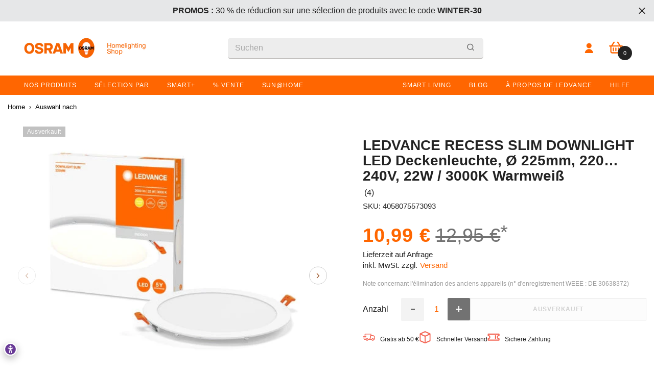

--- FILE ---
content_type: text/html; charset=utf-8
request_url: https://shop.ledvance.fr/de/products/ledvance-recess-slim-downlight-led-deckenleuchte-220-240v-22w-3000k-warmweiss
body_size: 112020
content:















<!doctype html><html class="no-js" lang="de">
    <head>
    <meta name="google-site-verification" content="QaJq1ubzMMv2hESsrO_9rF4PcLHxbxQP8GCBH2UAUSE" />
      
      

    <!-- Google Consent Mode V2 Advanced Mode integration script for Consentmo GDPR Compliance App -->
    <script id="consentmo-gcmv2-advanced-mode-integration">
      const consentOutOfRegion = {
        analytics: true,
        marketing: true,
        functionality: true,
        adsDataRedaction: false,
        urlPassthrough: false,
      };

      window.dataLayer = window.dataLayer || [];
      function gtag(){dataLayer.push(arguments);}

      gtag('consent', 'default', {
        ad_storage: 'denied',
        ad_personalization: 'denied',
        ad_user_data: 'denied',
        analytics_storage: 'denied',
        functionality_storage: 'denied',
        personalization_storage:'denied',
        security_storage: 'granted',
        wait_for_update: 1500
      });

      document.addEventListener('consentmoSignal_onLoad', function(eventData) {
        const csmLoadSignal = eventData.detail || {isActive:false};
        console.log('LIQUID - consentmoSignal_onLoad event', csmLoadSignal);

        if (!csmLoadSignal.isActive) {
          console.log('LIQUID - isActive false - use consentOutOfRegion');
          gtag('consent', 'update', {
            ad_storage: consentOutOfRegion.marketing ? 'granted' : 'denied',
            ad_personalization: consentOutOfRegion.marketing ? 'granted' : 'denied',
            ad_user_data: consentOutOfRegion.marketing ? 'granted' : 'denied',
            analytics_storage: consentOutOfRegion.analytics ? 'granted' : 'denied',
            functionality_storage: consentOutOfRegion.functionality ? 'granted' : 'denied',
            personalization_storage: consentOutOfRegion.functionality ? 'granted' : 'denied',
            security_storage: 'granted',
          });
          gtag('set', 'ads_data_redaction', consentOutOfRegion.adsDataRedaction);
          gtag('set', 'url_passthrough', consentOutOfRegion.urlPassthrough);
          console.log('LIQUID - dataLayer', window.dataLayer);
        } else {
          console.log('LIQUID - set default-consent and subscribe consentmoSignal for consent-update');
          document.addEventListener('consentmoSignal', function(event) {
            const csmSignal = event.detail;
            const consentState = csmSignal.integration?.gcm?.isEnabled ? csmSignal.integration.gcm.state : csmSignal.state;
            console.log('LIQUID - consentmoSignal event', csmSignal);
            console.log('LIQUID - dataLayer', window.dataLayer);

            gtag('consent', 'update', consentState);
            if (csmSignal.integration?.gcm?.isEnabled) {
              gtag('set', 'ads_data_redaction', csmSignal.integration.gcm.adsDataRedaction);
              gtag('set', 'url_passthrough', csmSignal.integration.gcm.urlPassthrough);
            }
          });
        }
      });
    </script>







        <meta charset="utf-8">
        <meta http-equiv="X-UA-Compatible" content="IE=edge">
        <meta name="viewport" content="width=device-width,initial-scale=1">
        <meta name="theme-color" content="">
        <link rel="canonical" href="https://shop.ledvance.fr/de/products/ledvance-recess-slim-downlight-led-deckenleuchte-220-240v-22w-3000k-warmweiss"><link rel="shortcut icon" href="//shop.ledvance.fr/cdn/shop/files/favicon-version1-180x180_1_32x32.png?v=1763565418" type="image/png"><link rel="preconnect" href="https://cdn.shopify.com" crossorigin>
        
        
            <title>
            LEDVANCE RECESS SLIM DOWNLIGHT LED Deckenleuchte, Ø 225mm, 220…240V, 2
 &ndash; OSRAM Homelighting Shop France</title>
            
                <meta name="description" content="Einbau-Slim-Downlight mit integriertem Treiber. Produkteigenschaften: Gehäusematerial: Kunststoff. Integrierter Treiber. Produktvorteile: Sehr schlanke Form. Ideal, wenn wenig Platz in der Decke. Anwendungsgebiete: Innenraumanwendungen. Korridore, Eingangsbereiche, Treppenhäuser, Wohnzimmer, Keller. Schlafzimmer. Küche">
            
        
        

<meta property="og:site_name" content="OSRAM Homelighting Shop France">
<meta property="og:url" content="https://shop.ledvance.fr/de/products/ledvance-recess-slim-downlight-led-deckenleuchte-220-240v-22w-3000k-warmweiss">
<meta property="og:title" content="LEDVANCE RECESS SLIM DOWNLIGHT LED Deckenleuchte, Ø 225mm, 220…240V, 2">
<meta property="og:type" content="product">
<meta property="og:description" content="Einbau-Slim-Downlight mit integriertem Treiber. Produkteigenschaften: Gehäusematerial: Kunststoff. Integrierter Treiber. Produktvorteile: Sehr schlanke Form. Ideal, wenn wenig Platz in der Decke. Anwendungsgebiete: Innenraumanwendungen. Korridore, Eingangsbereiche, Treppenhäuser, Wohnzimmer, Keller. Schlafzimmer. Küche"><meta property="og:image" content="http://shop.ledvance.fr/cdn/shop/files/asset-13030450.jpg?v=1705598730">
  <meta property="og:image:secure_url" content="https://shop.ledvance.fr/cdn/shop/files/asset-13030450.jpg?v=1705598730">
  <meta property="og:image:width" content="500">
  <meta property="og:image:height" content="500"><meta property="og:price:amount" content="10,99">
  <meta property="og:price:currency" content="EUR"><meta name="twitter:card" content="summary_large_image">
<meta name="twitter:title" content="LEDVANCE RECESS SLIM DOWNLIGHT LED Deckenleuchte, Ø 225mm, 220…240V, 2">
<meta name="twitter:description" content="Einbau-Slim-Downlight mit integriertem Treiber. Produkteigenschaften: Gehäusematerial: Kunststoff. Integrierter Treiber. Produktvorteile: Sehr schlanke Form. Ideal, wenn wenig Platz in der Decke. Anwendungsgebiete: Innenraumanwendungen. Korridore, Eingangsbereiche, Treppenhäuser, Wohnzimmer, Keller. Schlafzimmer. Küche">

        
  <script>window.performance && window.performance.mark && window.performance.mark('shopify.content_for_header.start');</script><meta name="google-site-verification" content="w7_CAPd9n94Oksvh9PXPnKhaU5Gh1DQUkRdAPvBYzQg">
<meta id="shopify-digital-wallet" name="shopify-digital-wallet" content="/43345674391/digital_wallets/dialog">
<meta name="shopify-checkout-api-token" content="0fe22c8df9c4bc825d460fe009a5c02c">
<meta id="in-context-paypal-metadata" data-shop-id="43345674391" data-venmo-supported="false" data-environment="production" data-locale="de_DE" data-paypal-v4="true" data-currency="EUR">
<link rel="alternate" hreflang="x-default" href="https://shop.ledvance.fr/products/ledvance-recess-slim-downlight-led-deckenleuchte-220-240v-22w-3000k-warmweiss">
<link rel="alternate" hreflang="fr-FR" href="https://shop.ledvance.fr/products/ledvance-recess-slim-downlight-led-deckenleuchte-220-240v-22w-3000k-warmweiss">
<link rel="alternate" hreflang="de-FR" href="https://shop.ledvance.fr/de/products/ledvance-recess-slim-downlight-led-deckenleuchte-220-240v-22w-3000k-warmweiss">
<link rel="alternate" type="application/json+oembed" href="https://shop.ledvance.fr/de/products/ledvance-recess-slim-downlight-led-deckenleuchte-220-240v-22w-3000k-warmweiss.oembed">
<script async="async" src="/checkouts/internal/preloads.js?locale=de-FR"></script>
<link rel="preconnect" href="https://shop.app" crossorigin="anonymous">
<script async="async" src="https://shop.app/checkouts/internal/preloads.js?locale=de-FR&shop_id=43345674391" crossorigin="anonymous"></script>
<script id="apple-pay-shop-capabilities" type="application/json">{"shopId":43345674391,"countryCode":"DE","currencyCode":"EUR","merchantCapabilities":["supports3DS"],"merchantId":"gid:\/\/shopify\/Shop\/43345674391","merchantName":"OSRAM Homelighting Shop France","requiredBillingContactFields":["postalAddress","email","phone"],"requiredShippingContactFields":["postalAddress","email","phone"],"shippingType":"shipping","supportedNetworks":["visa","maestro","masterCard","amex"],"total":{"type":"pending","label":"OSRAM Homelighting Shop France","amount":"1.00"},"shopifyPaymentsEnabled":true,"supportsSubscriptions":true}</script>
<script id="shopify-features" type="application/json">{"accessToken":"0fe22c8df9c4bc825d460fe009a5c02c","betas":["rich-media-storefront-analytics"],"domain":"shop.ledvance.fr","predictiveSearch":true,"shopId":43345674391,"locale":"de"}</script>
<script>var Shopify = Shopify || {};
Shopify.shop = "shop-ledvance-france.myshopify.com";
Shopify.locale = "de";
Shopify.currency = {"active":"EUR","rate":"1.0"};
Shopify.country = "FR";
Shopify.theme = {"name":"[LIVE][GIT] Live Theme","id":149387542854,"schema_name":"Ella","schema_version":"6.0.0","theme_store_id":null,"role":"main"};
Shopify.theme.handle = "null";
Shopify.theme.style = {"id":null,"handle":null};
Shopify.cdnHost = "shop.ledvance.fr/cdn";
Shopify.routes = Shopify.routes || {};
Shopify.routes.root = "/de/";</script>
<script type="module">!function(o){(o.Shopify=o.Shopify||{}).modules=!0}(window);</script>
<script>!function(o){function n(){var o=[];function n(){o.push(Array.prototype.slice.apply(arguments))}return n.q=o,n}var t=o.Shopify=o.Shopify||{};t.loadFeatures=n(),t.autoloadFeatures=n()}(window);</script>
<script>
  window.ShopifyPay = window.ShopifyPay || {};
  window.ShopifyPay.apiHost = "shop.app\/pay";
  window.ShopifyPay.redirectState = null;
</script>
<script id="shop-js-analytics" type="application/json">{"pageType":"product"}</script>
<script defer="defer" async type="module" src="//shop.ledvance.fr/cdn/shopifycloud/shop-js/modules/v2/client.init-shop-cart-sync_DIwzDt8_.de.esm.js"></script>
<script defer="defer" async type="module" src="//shop.ledvance.fr/cdn/shopifycloud/shop-js/modules/v2/chunk.common_DK6FaseX.esm.js"></script>
<script defer="defer" async type="module" src="//shop.ledvance.fr/cdn/shopifycloud/shop-js/modules/v2/chunk.modal_DJrdBHKE.esm.js"></script>
<script type="module">
  await import("//shop.ledvance.fr/cdn/shopifycloud/shop-js/modules/v2/client.init-shop-cart-sync_DIwzDt8_.de.esm.js");
await import("//shop.ledvance.fr/cdn/shopifycloud/shop-js/modules/v2/chunk.common_DK6FaseX.esm.js");
await import("//shop.ledvance.fr/cdn/shopifycloud/shop-js/modules/v2/chunk.modal_DJrdBHKE.esm.js");

  window.Shopify.SignInWithShop?.initShopCartSync?.({"fedCMEnabled":true,"windoidEnabled":true});

</script>
<script>
  window.Shopify = window.Shopify || {};
  if (!window.Shopify.featureAssets) window.Shopify.featureAssets = {};
  window.Shopify.featureAssets['shop-js'] = {"shop-cart-sync":["modules/v2/client.shop-cart-sync_CpbWr8Q_.de.esm.js","modules/v2/chunk.common_DK6FaseX.esm.js","modules/v2/chunk.modal_DJrdBHKE.esm.js"],"init-fed-cm":["modules/v2/client.init-fed-cm_BnAV8Oxq.de.esm.js","modules/v2/chunk.common_DK6FaseX.esm.js","modules/v2/chunk.modal_DJrdBHKE.esm.js"],"shop-toast-manager":["modules/v2/client.shop-toast-manager_6XJ40SNJ.de.esm.js","modules/v2/chunk.common_DK6FaseX.esm.js","modules/v2/chunk.modal_DJrdBHKE.esm.js"],"init-shop-cart-sync":["modules/v2/client.init-shop-cart-sync_DIwzDt8_.de.esm.js","modules/v2/chunk.common_DK6FaseX.esm.js","modules/v2/chunk.modal_DJrdBHKE.esm.js"],"shop-button":["modules/v2/client.shop-button_CZz_39uh.de.esm.js","modules/v2/chunk.common_DK6FaseX.esm.js","modules/v2/chunk.modal_DJrdBHKE.esm.js"],"init-windoid":["modules/v2/client.init-windoid_B-LDUEPU.de.esm.js","modules/v2/chunk.common_DK6FaseX.esm.js","modules/v2/chunk.modal_DJrdBHKE.esm.js"],"shop-cash-offers":["modules/v2/client.shop-cash-offers_Dr1ejWJu.de.esm.js","modules/v2/chunk.common_DK6FaseX.esm.js","modules/v2/chunk.modal_DJrdBHKE.esm.js"],"pay-button":["modules/v2/client.pay-button_ghLncuwV.de.esm.js","modules/v2/chunk.common_DK6FaseX.esm.js","modules/v2/chunk.modal_DJrdBHKE.esm.js"],"init-customer-accounts":["modules/v2/client.init-customer-accounts_CXFx84Ar.de.esm.js","modules/v2/client.shop-login-button_D4ESF-iV.de.esm.js","modules/v2/chunk.common_DK6FaseX.esm.js","modules/v2/chunk.modal_DJrdBHKE.esm.js"],"avatar":["modules/v2/client.avatar_BTnouDA3.de.esm.js"],"checkout-modal":["modules/v2/client.checkout-modal_C1x0kikZ.de.esm.js","modules/v2/chunk.common_DK6FaseX.esm.js","modules/v2/chunk.modal_DJrdBHKE.esm.js"],"init-shop-for-new-customer-accounts":["modules/v2/client.init-shop-for-new-customer-accounts_v7pinn42.de.esm.js","modules/v2/client.shop-login-button_D4ESF-iV.de.esm.js","modules/v2/chunk.common_DK6FaseX.esm.js","modules/v2/chunk.modal_DJrdBHKE.esm.js"],"init-customer-accounts-sign-up":["modules/v2/client.init-customer-accounts-sign-up_DpQU4YB3.de.esm.js","modules/v2/client.shop-login-button_D4ESF-iV.de.esm.js","modules/v2/chunk.common_DK6FaseX.esm.js","modules/v2/chunk.modal_DJrdBHKE.esm.js"],"init-shop-email-lookup-coordinator":["modules/v2/client.init-shop-email-lookup-coordinator_BRs9hJ8g.de.esm.js","modules/v2/chunk.common_DK6FaseX.esm.js","modules/v2/chunk.modal_DJrdBHKE.esm.js"],"shop-follow-button":["modules/v2/client.shop-follow-button_Q3WId6RZ.de.esm.js","modules/v2/chunk.common_DK6FaseX.esm.js","modules/v2/chunk.modal_DJrdBHKE.esm.js"],"shop-login-button":["modules/v2/client.shop-login-button_D4ESF-iV.de.esm.js","modules/v2/chunk.common_DK6FaseX.esm.js","modules/v2/chunk.modal_DJrdBHKE.esm.js"],"shop-login":["modules/v2/client.shop-login_DtE1on06.de.esm.js","modules/v2/chunk.common_DK6FaseX.esm.js","modules/v2/chunk.modal_DJrdBHKE.esm.js"],"lead-capture":["modules/v2/client.lead-capture_BFGmGe6G.de.esm.js","modules/v2/chunk.common_DK6FaseX.esm.js","modules/v2/chunk.modal_DJrdBHKE.esm.js"],"payment-terms":["modules/v2/client.payment-terms_Cj7FQ-eb.de.esm.js","modules/v2/chunk.common_DK6FaseX.esm.js","modules/v2/chunk.modal_DJrdBHKE.esm.js"]};
</script>
<script>(function() {
  var isLoaded = false;
  function asyncLoad() {
    if (isLoaded) return;
    isLoaded = true;
    var urls = ["https:\/\/loox.io\/widget\/N1ZGpU72Qc\/loox.1616066465486.js?shop=shop-ledvance-france.myshopify.com","https:\/\/dr4qe3ddw9y32.cloudfront.net\/awin-shopify-integration-code.js?aid=98739\u0026v=shopifyApp_5.2.3\u0026ts=1750905344606\u0026shop=shop-ledvance-france.myshopify.com","https:\/\/na.shgcdn3.com\/pixel-collector.js?shop=shop-ledvance-france.myshopify.com","\/\/backinstock.useamp.com\/widget\/40496_1767156684.js?category=bis\u0026v=6\u0026shop=shop-ledvance-france.myshopify.com"];
    for (var i = 0; i < urls.length; i++) {
      var s = document.createElement('script');
      s.type = 'text/javascript';
      s.async = true;
      s.src = urls[i];
      var x = document.getElementsByTagName('script')[0];
      x.parentNode.insertBefore(s, x);
    }
  };
  if(window.attachEvent) {
    window.attachEvent('onload', asyncLoad);
  } else {
    window.addEventListener('load', asyncLoad, false);
  }
})();</script>
<script id="__st">var __st={"a":43345674391,"offset":3600,"reqid":"58348070-6c57-43e7-ad3d-f04f4d7bf4c3-1769586920","pageurl":"shop.ledvance.fr\/de\/products\/ledvance-recess-slim-downlight-led-deckenleuchte-220-240v-22w-3000k-warmweiss","u":"f69d701b9706","p":"product","rtyp":"product","rid":8756491288902};</script>
<script>window.ShopifyPaypalV4VisibilityTracking = true;</script>
<script id="captcha-bootstrap">!function(){'use strict';const t='contact',e='account',n='new_comment',o=[[t,t],['blogs',n],['comments',n],[t,'customer']],c=[[e,'customer_login'],[e,'guest_login'],[e,'recover_customer_password'],[e,'create_customer']],r=t=>t.map((([t,e])=>`form[action*='/${t}']:not([data-nocaptcha='true']) input[name='form_type'][value='${e}']`)).join(','),a=t=>()=>t?[...document.querySelectorAll(t)].map((t=>t.form)):[];function s(){const t=[...o],e=r(t);return a(e)}const i='password',u='form_key',d=['recaptcha-v3-token','g-recaptcha-response','h-captcha-response',i],f=()=>{try{return window.sessionStorage}catch{return}},m='__shopify_v',_=t=>t.elements[u];function p(t,e,n=!1){try{const o=window.sessionStorage,c=JSON.parse(o.getItem(e)),{data:r}=function(t){const{data:e,action:n}=t;return t[m]||n?{data:e,action:n}:{data:t,action:n}}(c);for(const[e,n]of Object.entries(r))t.elements[e]&&(t.elements[e].value=n);n&&o.removeItem(e)}catch(o){console.error('form repopulation failed',{error:o})}}const l='form_type',E='cptcha';function T(t){t.dataset[E]=!0}const w=window,h=w.document,L='Shopify',v='ce_forms',y='captcha';let A=!1;((t,e)=>{const n=(g='f06e6c50-85a8-45c8-87d0-21a2b65856fe',I='https://cdn.shopify.com/shopifycloud/storefront-forms-hcaptcha/ce_storefront_forms_captcha_hcaptcha.v1.5.2.iife.js',D={infoText:'Durch hCaptcha geschützt',privacyText:'Datenschutz',termsText:'Allgemeine Geschäftsbedingungen'},(t,e,n)=>{const o=w[L][v],c=o.bindForm;if(c)return c(t,g,e,D).then(n);var r;o.q.push([[t,g,e,D],n]),r=I,A||(h.body.append(Object.assign(h.createElement('script'),{id:'captcha-provider',async:!0,src:r})),A=!0)});var g,I,D;w[L]=w[L]||{},w[L][v]=w[L][v]||{},w[L][v].q=[],w[L][y]=w[L][y]||{},w[L][y].protect=function(t,e){n(t,void 0,e),T(t)},Object.freeze(w[L][y]),function(t,e,n,w,h,L){const[v,y,A,g]=function(t,e,n){const i=e?o:[],u=t?c:[],d=[...i,...u],f=r(d),m=r(i),_=r(d.filter((([t,e])=>n.includes(e))));return[a(f),a(m),a(_),s()]}(w,h,L),I=t=>{const e=t.target;return e instanceof HTMLFormElement?e:e&&e.form},D=t=>v().includes(t);t.addEventListener('submit',(t=>{const e=I(t);if(!e)return;const n=D(e)&&!e.dataset.hcaptchaBound&&!e.dataset.recaptchaBound,o=_(e),c=g().includes(e)&&(!o||!o.value);(n||c)&&t.preventDefault(),c&&!n&&(function(t){try{if(!f())return;!function(t){const e=f();if(!e)return;const n=_(t);if(!n)return;const o=n.value;o&&e.removeItem(o)}(t);const e=Array.from(Array(32),(()=>Math.random().toString(36)[2])).join('');!function(t,e){_(t)||t.append(Object.assign(document.createElement('input'),{type:'hidden',name:u})),t.elements[u].value=e}(t,e),function(t,e){const n=f();if(!n)return;const o=[...t.querySelectorAll(`input[type='${i}']`)].map((({name:t})=>t)),c=[...d,...o],r={};for(const[a,s]of new FormData(t).entries())c.includes(a)||(r[a]=s);n.setItem(e,JSON.stringify({[m]:1,action:t.action,data:r}))}(t,e)}catch(e){console.error('failed to persist form',e)}}(e),e.submit())}));const S=(t,e)=>{t&&!t.dataset[E]&&(n(t,e.some((e=>e===t))),T(t))};for(const o of['focusin','change'])t.addEventListener(o,(t=>{const e=I(t);D(e)&&S(e,y())}));const B=e.get('form_key'),M=e.get(l),P=B&&M;t.addEventListener('DOMContentLoaded',(()=>{const t=y();if(P)for(const e of t)e.elements[l].value===M&&p(e,B);[...new Set([...A(),...v().filter((t=>'true'===t.dataset.shopifyCaptcha))])].forEach((e=>S(e,t)))}))}(h,new URLSearchParams(w.location.search),n,t,e,['guest_login'])})(!0,!1)}();</script>
<script integrity="sha256-4kQ18oKyAcykRKYeNunJcIwy7WH5gtpwJnB7kiuLZ1E=" data-source-attribution="shopify.loadfeatures" defer="defer" src="//shop.ledvance.fr/cdn/shopifycloud/storefront/assets/storefront/load_feature-a0a9edcb.js" crossorigin="anonymous"></script>
<script crossorigin="anonymous" defer="defer" src="//shop.ledvance.fr/cdn/shopifycloud/storefront/assets/shopify_pay/storefront-65b4c6d7.js?v=20250812"></script>
<script data-source-attribution="shopify.dynamic_checkout.dynamic.init">var Shopify=Shopify||{};Shopify.PaymentButton=Shopify.PaymentButton||{isStorefrontPortableWallets:!0,init:function(){window.Shopify.PaymentButton.init=function(){};var t=document.createElement("script");t.src="https://shop.ledvance.fr/cdn/shopifycloud/portable-wallets/latest/portable-wallets.de.js",t.type="module",document.head.appendChild(t)}};
</script>
<script data-source-attribution="shopify.dynamic_checkout.buyer_consent">
  function portableWalletsHideBuyerConsent(e){var t=document.getElementById("shopify-buyer-consent"),n=document.getElementById("shopify-subscription-policy-button");t&&n&&(t.classList.add("hidden"),t.setAttribute("aria-hidden","true"),n.removeEventListener("click",e))}function portableWalletsShowBuyerConsent(e){var t=document.getElementById("shopify-buyer-consent"),n=document.getElementById("shopify-subscription-policy-button");t&&n&&(t.classList.remove("hidden"),t.removeAttribute("aria-hidden"),n.addEventListener("click",e))}window.Shopify?.PaymentButton&&(window.Shopify.PaymentButton.hideBuyerConsent=portableWalletsHideBuyerConsent,window.Shopify.PaymentButton.showBuyerConsent=portableWalletsShowBuyerConsent);
</script>
<script data-source-attribution="shopify.dynamic_checkout.cart.bootstrap">document.addEventListener("DOMContentLoaded",(function(){function t(){return document.querySelector("shopify-accelerated-checkout-cart, shopify-accelerated-checkout")}if(t())Shopify.PaymentButton.init();else{new MutationObserver((function(e,n){t()&&(Shopify.PaymentButton.init(),n.disconnect())})).observe(document.body,{childList:!0,subtree:!0})}}));
</script>
<link id="shopify-accelerated-checkout-styles" rel="stylesheet" media="screen" href="https://shop.ledvance.fr/cdn/shopifycloud/portable-wallets/latest/accelerated-checkout-backwards-compat.css" crossorigin="anonymous">
<style id="shopify-accelerated-checkout-cart">
        #shopify-buyer-consent {
  margin-top: 1em;
  display: inline-block;
  width: 100%;
}

#shopify-buyer-consent.hidden {
  display: none;
}

#shopify-subscription-policy-button {
  background: none;
  border: none;
  padding: 0;
  text-decoration: underline;
  font-size: inherit;
  cursor: pointer;
}

#shopify-subscription-policy-button::before {
  box-shadow: none;
}

      </style>
<script id="sections-script" data-sections="header" defer="defer" src="//shop.ledvance.fr/cdn/shop/t/28/compiled_assets/scripts.js?v=97987"></script>
<script>window.performance && window.performance.mark && window.performance.mark('shopify.content_for_header.end');</script>
  





  <script type="text/javascript">
    
      window.__shgMoneyFormat = window.__shgMoneyFormat || {"EUR":{"currency":"EUR","currency_symbol":"€","currency_symbol_location":"right","decimal_places":2,"decimal_separator":",","thousands_separator":"."}};
    
    window.__shgCurrentCurrencyCode = window.__shgCurrentCurrencyCode || {
      currency: "EUR",
      currency_symbol: "€",
      decimal_separator: ".",
      thousands_separator: ",",
      decimal_places: 2,
      currency_symbol_location: "left"
    };
  </script>






        <style>
            
            
            :root {
        /* Settings Body */
        
            --font-body-family: Helvetica,Arial, sans-serif;
        
        --font-body-size: 16px;
        --font-body-weight: 500;
        --body-line-height: 16px;
        --body-letter-spacing: 0px;

        /* Settings Heading */
        
            --font-heading-family: Helvetica,Arial, sans-serif;
        
        --font-heading-size: 20px;
        --font-heading-weight: 700;
        --font-heading-style: normal;
        --heading-line-height: 27px;
        --heading-letter-spacing: 0;
        --heading-text-transform: none;
        --heading-border-height: 2px;

        /* Settings Navigation */
        /* Menu Lv1 */
        
            --font-menu-lv1-family: Helvetica,Arial, sans-serif;
        
        --font-menu-lv1-size: 12px;
        --font-menu-lv1-weight: 400;
        --menu-lv1-line-height: 16px;
        --menu-lv1-letter-spacing: -0.2px;
        --menu-lv1-text-transform: none;

        /* Menu Lv2 */
        
            --font-menu-lv2-family: Helvetica,Arial, sans-serif;
        
        --font-menu-lv2-size: 12px;
        --font-menu-lv2-weight: 400;
        --menu-lv2-line-height: 16px;
        --menu-lv2-letter-spacing: .02em;
        --menu-lv2-text-transform: none;

        /* Menu Lv3 */
        
            --font-menu-lv3-family: Helvetica,Arial, sans-serif;
        
        --font-menu-lv3-size: 12px;
        --font-menu-lv3-weight: 400;
        --menu-lv3-line-height: 22px;
        --menu-lv3-letter-spacing: .02em;
        --menu-lv3-text-transform: none;

        /* Mega Menu Lv2 */
        
            --font-mega-menu-lv2-family: Helvetica,Arial, sans-serif;
        
        --font-mega-menu-lv2-size: 14px;
        --font-mega-menu-lv2-weight: 600;
        --font-mega-menu-lv2-style: normal;
        --mega-menu-lv2-line-height: 14px;
        --mega-menu-lv2-letter-spacing: .02em;
        --mega-menu-lv2-text-transform: none;

        /* Mega Menu Lv3 */
        
            --font-mega-menu-lv3-family: Helvetica,Arial, sans-serif;
        
        --font-mega-menu-lv3-size: 12px;
        --font-mega-menu-lv3-weight: 400;
        --mega-menu-lv3-line-height: 22px;
        --mega-menu-lv3-letter-spacing: .02em;
        --mega-menu-lv3-text-transform: none;

        /* Product Card Title */--product-title-font: Helvetica,Arial, sans-serif;--product-title-font-size : 16px;
        --product-title-font-weight : 400;
        --product-title-line-height: 20px;
        --product-title-letter-spacing: .02em;
        --product-title-line-text : 2;
        --product-title-text-transform : none;
        --product-title-margin-bottom: 10px;

        /* Product Card Vendor */--product-vendor-font: Helvetica,Arial, sans-serif;--product-vendor-font-size : 11px;
        --product-vendor-font-weight : 400;
        --product-vendor-font-style : normal;
        --product-vendor-line-height: 22px;
        --product-vendor-letter-spacing: .02em;
        --product-vendor-text-transform : none;
        --product-vendor-margin-bottom: 0px;

        /* Product Card Price */--product-price-font: Helvetica,Arial, sans-serif;--product-price-font-size : 20px;
        --product-price-font-weight : 700;
        --product-price-line-height: 16px;
        --product-price-letter-spacing: .02em;
        --product-price-margin-top: 0px;
        --product-price-margin-bottom: 13px;

        /* Product Card Badge */--badge-font: Helvetica,Arial, sans-serif;--badge-font-size : 12px;
        --badge-font-weight : 400;
        --badge-text-transform : none;
        --badge-letter-spacing: .02em;
        --badge-line-height: 20px;
        --badge-border-radius: 0px;
        --badge-padding-top: 0px;
        --badge-padding-bottom: 0px;
        --badge-padding-left-right: 8px;
        --badge-postion-top: 0px;
        --badge-postion-left-right: 0px;

        /* Product Quickview */
        --product-quickview-font-size : 12px;
        --product-quickview-line-height: 23px;
        --product-quickview-border-radius: 1px;
        --product-quickview-padding-top: 0px;
        --product-quickview-padding-bottom: 0px;
        --product-quickview-padding-left-right: 7px;--product-quickview-box-shadow: none;/* Blog Card Tile */--blog-title-font: Helvetica,Arial, sans-serif;--blog-title-font-size : 20px;
        --blog-title-font-weight : 700;
        --blog-title-line-height: 29px;
        --blog-title-letter-spacing: .09em;
        --blog-title-text-transform : uppercase;

        /* Blog Card Info (Date, Author) */--blog-info-font: Helvetica,Arial, sans-serif;--blog-info-font-size : 12px;
        --blog-info-font-weight : 400;
        --blog-info-line-height: 20px;
        --blog-info-letter-spacing: .02em;
        --blog-info-text-transform : uppercase;

        /* Button 1 */--btn-1-font-family: Helvetica,Arial, sans-serif;--btn-1-font-size: 12px;
        --btn-1-font-weight: 700;
        --btn-1-text-transform: uppercase;
        --btn-1-line-height: 22px;
        --btn-1-letter-spacing: .05em;
        --btn-1-text-align: center;
        --btn-1-border-radius: 0px;
        --btn-1-border-width: 1px;
        --btn-1-border-style: solid;
        --btn-1-padding-top: 10px;
        --btn-1-padding-bottom: 10px;
        --btn-1-horizontal-length: 0px;
        --btn-1-vertical-length: 0px;
        --btn-1-blur-radius: 0px;
        --btn-1-spread: 0px;
        
        
        
          --btn-1-all-bg-opacity-hover: rgba(0, 0, 0, 0.5);
        
        
            --btn-1-inset: ;
        

        /* Button 2 */--btn-2-font-family: Helvetica,Arial, sans-serif;--btn-2-font-size: 18px;
        --btn-2-font-weight: 700;
        --btn-2-text-transform: uppercase;
        --btn-2-line-height: 23px;
        --btn-2-letter-spacing: .05em;
        --btn-2-text-align: right;
        --btn-2-border-radius: 6px;
        --btn-2-border-width: 1px;
        --btn-2-border-style: solid;
        --btn-2-padding-top: 20px;
        --btn-2-padding-bottom: 20px;
        --btn-2-horizontal-length: 4px;
        --btn-2-vertical-length: 4px;
        --btn-2-blur-radius: 7px;
        --btn-2-spread: 0px;
        
        
          --btn-2-all-bg-opacity: rgba(25, 145, 226, 0.5);
        
        
          --btn-2-all-bg-opacity-hover: rgba(0, 0, 0, 0.5);
        
        
            --btn-2-inset: ;
        

        /* Button 3 */--btn-3-font-family: Helvetica,Arial, sans-serif;--btn-3-font-size: 14px;
        --btn-3-font-weight: 700;
        --btn-3-text-transform: uppercase;
        --btn-3-line-height: 22px;
        --btn-3-letter-spacing: .05em;
        --btn-3-text-align: center;
        --btn-3-border-radius: 0px;
        --btn-3-border-width: 1px;
        --btn-3-border-style: solid;
        --btn-3-padding-top: 10px;
        --btn-3-padding-bottom: 10px;
        --btn-3-horizontal-length: 0px;
        --btn-3-vertical-length: 0px;
        --btn-3-blur-radius: 0px;
        --btn-3-spread: 0px;
        
        
          --btn-3-all-bg-opacity: rgba(0, 0, 0, 0.1);
        
        
          --btn-3-all-bg-opacity-hover: rgba(0, 0, 0, 0.1);
        

        
            --btn-3-inset: ;
        

        /* Footer Heading */--footer-heading-font-family: Helvetica,Arial, sans-serif;--footer-heading-font-size : 18px;
        --footer-heading-font-weight : 600;
        --footer-heading-line-height : 18px;
        --footer-heading-letter-spacing : .05em;
        --footer-heading-text-transform : none;

        /* Footer Link */--footer-link-font-family: Helvetica,Arial, sans-serif;--footer-link-font-size : 16px;
        --footer-link-font-weight : 400;
        --footer-link-line-height : 14px;
        --footer-link-letter-spacing : .02em;
        --footer-link-text-transform : none;

        --footer-copy-font-size : 11px;
        /* Page Title */
        
            --font-page-title-family: Helvetica,Arial, sans-serif;
        
        --font-page-title-size: 24px;
        --font-page-title-weight: 700;
        --font-page-title-style: normal;
        --page-title-line-height: 20px;
        --page-title-letter-spacing: .05em;
        --page-title-text-transform: uppercase;

        /* Font Product Tab Title */
        --font-tab-type-1: Helvetica,Arial, sans-serif;
        --font-tab-type-2: Helvetica,Arial, sans-serif;

        /* Text Size */
        --text-size-font-size : 10px;
        --text-size-font-weight : 400;
        --text-size-line-height : 22px;
        --text-size-letter-spacing : 0;
        --text-size-text-transform : uppercase;
        --text-size-color : #787878;

        /* Font Weight */
        --font-weight-normal: 400;
        --font-weight-medium: 500;
        --font-weight-semibold: 600;
        --font-weight-bold: 700;
        --font-weight-bolder: 800;
        --font-weight-black: 900;

        /* Radio Button */
        --form-label-checkbox-before-bg: #fff;
        --form-label-checkbox-before-border: #cecece;
        --form-label-checkbox-before-bg-checked: #000;

        /* Conatiner */
        --header-custom-width-container: 1600px;
        --body-custom-width-container: 1600px;
        --footer-custom-width-container: 1600px;

        /* Layout Boxed */
        --color-background-layout-boxed: #f8f8f8;/* Arrow */
        --position-horizontal-slick-arrow: 0;

        /* General Color*/
        --color-text: #232323;
        --color-text2: #ff6600;
        --color-global: #232323;
        --color-white: #FFFFFF;
        --color-grey: #727272;
        --color-black: #202020;
        --color-base-text-rgb: 35, 35, 35;
        --color-base-text2-rgb: 255, 102, 0;
        --color-background: #ffffff;
        --color-background-rgb: 255, 255, 255;
        --color-background-overylay: rgba(255, 255, 255, 0.9);
        --color-base-accent-text: ;
        --color-base-accent-1: ;
        --color-base-accent-2: ;
        --color-link: #232323;
        --color-link-hover: #232323;
        --color-error: #D93333;
        --color-error-bg: #ffe3d6;
        --color-success: #5A5A5A;
        --color-success-bg: #DFF0D8;
        --color-info: #202020;
        --color-info-bg: #FFF2DD;
        --color-link-underline: rgba(35, 35, 35, 0.5);

        --color-breadcrumb: #999999;
        --colors-breadcrumb-hover: #232323;
        --colors-breadcrumb-active: #999999;

        --border-global: #e6e6e6;
        --bg-global: #f3f3f3;

        --bg-planceholder: #fafafa;

        --color-warning: #fff;
        --bg-warning: #e0b252;

        --color-background-10 : #e9e9e9;
        --color-background-20 : #d3d3d3;
        --color-background-30 : #bdbdbd;
        --color-background-50 : #919191;
        --color-background-global : #919191;

        /* Arrow Color */
        --arrow-color: #323232;
        --arrow-background-color: #fff;
        --arrow-border-color: #ccc;
        --arrow-color-hover: #323232;
        --arrow-background-color-hover: #f8f8f8;
        --arrow-border-color-hover: #f8f8f8;

        --arrow-width: 35px;
        --arrow-height: 35px;
        --arrow-size: px;
        --arrow-size-icon: 17px;
        --arrow-border-radius: 50%;
        --arrow-border-width: 1px;

        /* Pagination Color */
        --pagination-item-color: #3c3c3c;
        --pagination-item-color-active: #3c3c3c;
        --pagination-item-bg-color: 
        #fff;
        --pagination-item-bg-color-active: #fff;
        --pagination-item-border-color: #fff;
        --pagination-item-border-color-active: #ffffff;

        --pagination-arrow-color: #3c3c3c;
        --pagination-arrow-color-active: #3c3c3c;
        --pagination-arrow-bg-color: #fff;
        --pagination-arrow-bg-color-active: #fff;
        --pagination-arrow-border-color: #fff;
        --pagination-arrow-border-color-active: #fff;

        /* Dots Color */
        --dots-color: transparent;
        --dots-border-color: #323232;
        --dots-color-active: #323232;
        --dots-border-color-active: #323232;
        --dots-style2-background-opacity: #00000050;
        --dots-width: 12px;
        --dots-height: 12px;

        /* Button Color */
        --btn-1-color: #FFFFFF;
        --btn-1-bg: #ff6600;
        --btn-1-border: #ff6600;
        --btn-1-color-hover: #ff6600;
        --btn-1-bg-hover: #ffffff;
        --btn-1-border-hover: #ff6600;

        --btn-2-color: #232323;
        --btn-2-bg: #FFFFFF;
        --btn-2-border: #e9e8e8;
        --btn-2-color-hover: #FFFFFF;
        --btn-2-bg-hover: #232323;
        --btn-2-border-hover: #232323;

        --btn-3-color: #FFFFFF;
        --btn-3-bg: #e9514b;
        --btn-3-border: #e9514b;
        --btn-3-color-hover: #ffffff;
        --btn-3-bg-hover: #e9514b;
        --btn-3-border-hover: #e9514b;

        --anchor-transition: all ease .3s;
        --bg-white: #ffffff;
        --bg-black: #000000;
        --bg-grey: #808080;
        --icon: var(--color-text);
        --text-cart: #3c3c3c;
        --duration-short: 100ms;
        --duration-default: 350ms;
        --duration-long: 500ms;

        --form-input-bg: #ffffff;
        --form-input-border: #c7c7c7;
        --form-input-color: #232323;;
        --form-input-placeholder: #727272;
        --form-label: #232323;

        --new-badge-color: #232323;
        --new-badge-bg: #FFFFFF;
        --sale-badge-color: #ffffff;
        --sale-badge-bg: #ff6600;
        --sold-out-badge-color: #ffffff;
        --sold-out-badge-bg: #c1c1c1;
        --custom-badge-color: #ffffff;
        --custom-badge-bg: #ff6600;
        --bundle-badge-color: #ffffff;
        --bundle-badge-bg: #232323;

        --product-title-color : #232323;
        --product-title-color-hover : #232323;
        --product-vendor-color : #969696;
        --product-price-color : #ff6600;
        --product-sale-price-color : #ff6600;
        --product-compare-price-color : #727272;
        --product-review-full-color : #000000;
        --product-review-empty-color : #A4A4A4;
        --product-swatch-border : #cbcbcb;
        --product-swatch-border-active : #232323;
        --product-swatch-width : 40px;
        --product-swatch-height : 40px;
        --product-swatch-border-radius : 0px;
        --product-swatch-color-width : 40px;
        --product-swatch-color-height : 40px;
        --product-swatch-color-border-radius : 20px;
        --product-wishlist-color : #000000;
        --product-wishlist-bg : #ffffff;
        --product-wishlist-color-added : #ffffff;
        --product-wishlist-bg-added : #000000;
        --product-compare-color : #000000;
        --product-compare-bg : #FFFFFF;
        --product-compare-color-added : #D12442;
        --product-compare-bg-added : #FFFFFF;

        --product-hot-stock-text-color : #ff6600;

        --product-quick-view-color : #000000;
        
          --product-quick-view-bg : #FFFFFF;
        
        --product-quick-view-color-hover : #FFFFFF;
        --product-quick-view-bg-hover : #000000;

        --product-action-color : #232323;
        --product-action-bg : #ffffff;
        --product-action-border : #000000;
        --product-action-color-hover : #FFFFFF;
        --product-action-bg-hover : #232323;
        --product-action-border-hover : #232323;

        /* Multilevel Category Filter */
        --color-label-multiLevel-categories: #232323;
        --bg-label-multiLevel-categories: #fff;
        --color-button-multiLevel-categories: #fff;
        --bg-button-multiLevel-categories: #ff8b21;
        --border-button-multiLevel-categories: transparent;
        --hover-color-button-multiLevel-categories: #fff;
        --hover-bg-button-multiLevel-categories: #ff8b21;--cart-item-bg : #ffffff;
            --cart-item-border : #e8e8e8;
            --cart-item-border-width : 1px;
            --cart-item-border-style : solid;

        --w-product-swatch-custom: 30px;
        --h-product-swatch-custom: 30px;
        --w-product-swatch-custom-mb: 20px;
        --h-product-swatch-custom-mb: 20px;
        --font-size-product-swatch-more: 12px;

        --swatch-border : #cbcbcb;
        --swatch-border-active : #232323;

        --variant-size: #232323;
        --variant-size-border: #e7e7e7;
        --variant-size-bg: #ffffff;
        --variant-size-hover: #ffffff;
        --variant-size-border-hover: #232323;
        --variant-size-bg-hover: #232323;

        --variant-bg : #ffffff;
        --variant-color : #232323;
        --variant-bg-active : #ffffff;
        --variant-color-active : #232323;

        /* Font Size Text Social */
        --fontsize-text-social: 12px;

        /* Sidebar Animation */
        --page-content-distance: 64px;
        --sidebar-content-distance: 40px;
        --button-transition-ease: cubic-bezier(.25,.46,.45,.94);

        /* Loading Spinner Color */
        --spinner-top-color: #ff6600;
        --spinner-right-color: #f8f8f8;
        --spinner-bottom-color: #ff6600;
        --spinner-left-color: #f8f8f8;
    }
</style>


        <link href="//shop.ledvance.fr/cdn/shop/t/28/assets/base.css?v=171772983902856329651761122514" rel="stylesheet" type="text/css" media="all" />
<link href="//shop.ledvance.fr/cdn/shop/t/28/assets/custom.css?v=76924215060860653311706693888" rel="stylesheet" type="text/css" media="all" />
<script>document.documentElement.className = document.documentElement.className.replace('no-js', 'js');</script>

	<script>var loox_global_hash = '1769558414510';</script><style>.loox-reviews-default { max-width: 1200px; margin: 0 auto; }.loox-rating .loox-icon { color:#ff6600; }
:root { --lxs-rating-icon-color: #ff6600; }</style>

  

<script type="text/javascript">
  
    window.SHG_CUSTOMER = null;
  
</script>







  <!-- Added with Analyzify V2.3 - Nov 15, 2022 5:10 pm -->


<!-- Google Tag Manager -->
<script>
    (function(w,d,s,l,i){w[l]=w[l]||[];w[l].push({'gtm.start':
    new Date().getTime(),event:'gtm.js'});var f=d.getElementsByTagName(s)[0],
    j=d.createElement(s),dl=l!='dataLayer'?'&l='+l:'';j.async=true;j.src=
    'https://www.googletagmanager.com/gtm.js?id='+i+dl;f.parentNode.insertBefore(j,f);
    })(window,document,'script','dataLayer','GTM-5QBZLN4');
</script>
<!-- End Google Tag Manager -->


<script
  type="text/javascript"
>
    window.dataLayer = window.dataLayer || [];
    window.analyzify = {
        "pageFly" : false, //Set this true if you are using PageFly in your website
        "send_unhashed_email": false, //Set this true if you would like to collect unhashed email address of logged in users.
        "g_feed_region": "DE", //Change this if your Google Ads feed is in another region
        //Modify the following button attributes if you do not see any ee_addToCart datalayer event when you click add to cart button in any product detail page.
        "addtocart_btn_attributes": {
            "name": ["add-to-cart", "add"],
            "data-add-to-cart-text": ["Add to Cart"],
            "class": ["button-add", "add-to-cart", "add_to_cart", "buttonAddtoCart", "product-form__add-to-cart", "gtmatc", "product-form__cart-submit", "AddToCartText", "AddToCart", "AddToCart-product-template", "product__add-to-cart"],
            "id": []
        },
        //Modify the following element attribute if you see that quantity being pushed to datalayer is wrong when you try to add the a product to the cart with more than 1 as quantity.
        "product_quantity":{
            "name": ["quantity"]
        },
        //Modify the following button attributes if you do not see any ee_removeFromCart datalayer event when you remove any item from the cart in the cart page.
        "removefromcart_btn_attributes": {
            "data-remove-item": ["cart-template"],
            "data-cart-remove": ["Remove"],
            "aria-label": ["Remove"],
            "class": ["cart__remove-btn", "cart__remove", "cart__removee", "cart-item__remove", "item-remove"],
            "id": [],
            "href": ["/cart/change?id=", "/cart/change?line="]
        },
        //Modify the following button attributes if you do not see ee_checkout datalayer event when you click "checkout" button in the cart page or cart drawer.
        "checkout_btn_attributes": {
            "name": ["checkout"],
            "class": ["button-checkout", "checkout-btn", "upcart-checkout-button", "cart__submit"],
            "href": ["/checkout"]
        },
        //Modify the following button attributes if you do not see any ee_productClick datalayer event when you click to a product in collection pages.
        "collection_prod_click_attributes":{
            "href": ["/products/"]
        },
        //Modify the following button attributes if you do not see any ee_addToCart datalayer event when you click add to cart button in any collection pages.
        "collection_atc_attributes":{
            "name": ["add-to-cart", "add"],
            "class": ["hit-buy-button", "product-form__cart-submit", "spf-product__form-btn-addtocart", "add-to-cart"],
            "type": ["submit"],
            "aria-label": ["Add to cart"]
        },
        //Modify the following button attributes if you do not see any ee_productClick datalayer event when you click to a product in search result pages.
        "search_prod_click_attributes":{
            "href": ["/products/"]
        },
        "version": "2.31", //Analyzify version installed to this store
        "logging": false, //Enable this to see Analyzify logs in console
        "logs": [],
        "stopAtLog": false //To use a debugger while logging
    };

    analyzify.log = function(t) {
        if (window.analyzify.logging == true && t !== null) {
            if (typeof(t) == "object") {
                window.console.log("** Analyzify Logger:");
                window.console.log(t);
            } else {
                window.console.log("** Analyzify Logger: " + t);
            }

            analyzify.logs.push(t);
            if (analyzify.stopAtLog == true) {
                debugger;
            }
        }
    };
    window.analyzify.Initialize = function() {
        window.analyzify.loadScript = function(callback) {
            callback();
        }

        window.analyzify.AppStart = function(){

            var detected_cart = {"note":null,"attributes":{},"original_total_price":0,"total_price":0,"total_discount":0,"total_weight":0.0,"item_count":0,"items":[],"requires_shipping":false,"currency":"EUR","items_subtotal_price":0,"cart_level_discount_applications":[],"checkout_charge_amount":0};
            var detected_currency = detected_cart.currency;

            

            var sh_info_obj = {
                event: "sh_info",
                page_type: "Product",
                page_currency: detected_currency,
                user: {
                    
                    type: "visitor"
                    
                }
            }
            

            window.dataLayer.push(sh_info_obj);

            window.analyzify.GetClickedProductPosition = function(elementHref, sku){
                if(sku != ''){
                    var collection = null;
                    
                    return 0;
                }else{
                    var elementIndex = -1
                    collectionProductsElements = document.querySelectorAll('a[href*="/products/"]');
                    collectionProductsElements.forEach(function(element,index){
                        if (element.href.includes(elementHref)) {elementIndex = index + 1};
                    });
                    return elementIndex
                }
            }

            

window.analyzify.CollectionPageHandle = function(){
    
    var collection = null;
    var collectionAllProducts = null;
    var collectionTitle = ``;
    var collectionId = ``;
    var collectionProducts = [];
    var collectionProductsPosition = []; // we need to talk about, this data can be taken from DOM only (filter ON/OFF)

    

    window.dataLayer.push({
        event: 'view_item_list',
        ecommerce: {
            item_list_id: collectionId,
            item_list_name: collectionTitle,
            currency: detected_currency,
            items: collectionProducts
        }
    });
}


            

            window.analyzify.SearchPageHandle = function(){
                
            var searchTerm = ``;
            var searchResults = parseInt(``);
            var searchResultsJson = null;
            var searchProductsBrand = [];
            var searchProductsType = [];
            var searchProductsSku = [];
            var searchProductsNames = [];
            var searchProductsIds = [];
            var searchProductsPrices = [];
            var searchProductsPosition = [];
            var searchGproductId = [];
            var searchVariantId = [];
            var searchVariantTitle = [];
            

                

                window.dataLayer.push({
                    event: 'search',
                    page_type: 'search',
                    search_term: searchTerm,
                    search_results: searchResults,
                    product_brand: searchProductsBrand,
                    product_type: searchProductsType,
                    product_sku: searchProductsSku,
                    product_name: searchProductsNames,
                    product_id: searchProductsIds,
                    product_price: searchProductsPrices,
                    currency: detected_currency,
                    product_position: searchProductsPosition,
                    product_list_id: 'search',
                    product_list_name: 'Search',
                    g_product_id: searchGproductId,
                    variant_id: searchVariantId,
                    variant_title: searchVariantTitle
                });
            }

            var productJson = {"id":8756491288902,"title":"LEDVANCE RECESS SLIM DOWNLIGHT LED Deckenleuchte, Ø 225mm, 220…240V, 22W \/ 3000K Warmweiß","handle":"ledvance-recess-slim-downlight-led-deckenleuchte-220-240v-22w-3000k-warmweiss","description":"\u003cul\u003e\n\u003cli\u003eEinbau-Slim-Downlight mit integriertem Treiber.\u003c\/li\u003e\n\u003cli\u003eProdukteigenschaften: Gehäusematerial: Kunststoff.\u003c\/li\u003e\n\u003cli\u003eIntegrierter Treiber.\u003c\/li\u003e\n\u003cli\u003eProduktvorteile: Sehr schlanke Form.\u003c\/li\u003e\n\u003cli\u003eIdeal, wenn wenig Platz in der Decke.\u003c\/li\u003e\n\u003cli\u003eAnwendungsgebiete: Innenraumanwendungen.\u003c\/li\u003e\n\u003cli\u003eKorridore, Eingangsbereiche, Treppenhäuser, Wohnzimmer, Keller. Schlafzimmer. Küchen.\u003c\/li\u003e\n\u003cli\u003eTechnische Ausstattung: Vollständiges Montage- und Anschlusszubehör enthalten.\u003c\/li\u003e\n\u003c\/ul\u003e","published_at":"2024-01-18T18:25:26+01:00","created_at":"2024-01-18T18:25:26+01:00","vendor":"LEDVANCE","type":"Einbaustrahler \u0026 Spots","tags":["ANSEHEN","corridor","Dinner","Downlights","enew","indoor-all","ItalienSSV","kitchen","Living room","livingroom","luminaire","luminaire-nonsmart","non-smart-all","On Sale","recessed-spot","Recommendations disabled","SSV2025","SSV25%","Strike Price","sync","update-v1","winter-30","WSV2024"],"price":1099,"price_min":1099,"price_max":1099,"available":false,"price_varies":false,"compare_at_price":1295,"compare_at_price_min":1295,"compare_at_price_max":1295,"compare_at_price_varies":false,"variants":[{"id":49039269232966,"title":"Default Title","option1":"Default Title","option2":null,"option3":null,"sku":"4058075573093","requires_shipping":true,"taxable":true,"featured_image":null,"available":false,"name":"LEDVANCE RECESS SLIM DOWNLIGHT LED Deckenleuchte, Ø 225mm, 220…240V, 22W \/ 3000K Warmweiß","public_title":null,"options":["Default Title"],"price":1099,"weight":332,"compare_at_price":1295,"inventory_management":"shopify","barcode":"4058075573093","requires_selling_plan":false,"selling_plan_allocations":[],"quantity_rule":{"min":1,"max":null,"increment":1}}],"images":["\/\/shop.ledvance.fr\/cdn\/shop\/files\/asset-13030450.jpg?v=1705598730","\/\/shop.ledvance.fr\/cdn\/shop\/files\/asset-13021975_background__white__upright__alternat_downlight_slim.png?v=1705598733","\/\/shop.ledvance.fr\/cdn\/shop\/files\/asset-13024443.jpg?v=1705598735","\/\/shop.ledvance.fr\/cdn\/shop\/files\/asset-13021977_mounted_luminaire__switched_on_downlight_slim.png?v=1705598738","\/\/shop.ledvance.fr\/cdn\/shop\/files\/asset-13016787_application_pictures_getty_indoor_downlight_slim_3000k_f322dec1-5cb6-44ab-8406-b4b2b47c8534.png?v=1705598742","\/\/shop.ledvance.fr\/cdn\/shop\/files\/4058075573093sizepng.png?v=1721443805"],"featured_image":"\/\/shop.ledvance.fr\/cdn\/shop\/files\/asset-13030450.jpg?v=1705598730","options":["Title"],"media":[{"alt":"; ; ; ; ; ","id":46533458297158,"position":1,"preview_image":{"aspect_ratio":1.0,"height":500,"width":500,"src":"\/\/shop.ledvance.fr\/cdn\/shop\/files\/asset-13030450.jpg?v=1705598730"},"aspect_ratio":1.0,"height":500,"media_type":"image","src":"\/\/shop.ledvance.fr\/cdn\/shop\/files\/asset-13030450.jpg?v=1705598730","width":500},{"alt":"; ; ; ; ; ","id":46533458886982,"position":2,"preview_image":{"aspect_ratio":1.0,"height":500,"width":500,"src":"\/\/shop.ledvance.fr\/cdn\/shop\/files\/asset-13021975_background__white__upright__alternat_downlight_slim.png?v=1705598733"},"aspect_ratio":1.0,"height":500,"media_type":"image","src":"\/\/shop.ledvance.fr\/cdn\/shop\/files\/asset-13021975_background__white__upright__alternat_downlight_slim.png?v=1705598733","width":500},{"alt":"; ; ; ; ; ","id":46533459542342,"position":3,"preview_image":{"aspect_ratio":1.0,"height":500,"width":500,"src":"\/\/shop.ledvance.fr\/cdn\/shop\/files\/asset-13024443.jpg?v=1705598735"},"aspect_ratio":1.0,"height":500,"media_type":"image","src":"\/\/shop.ledvance.fr\/cdn\/shop\/files\/asset-13024443.jpg?v=1705598735","width":500},{"alt":"; ; ; ; ; ","id":46533460099398,"position":4,"preview_image":{"aspect_ratio":1.0,"height":500,"width":500,"src":"\/\/shop.ledvance.fr\/cdn\/shop\/files\/asset-13021977_mounted_luminaire__switched_on_downlight_slim.png?v=1705598738"},"aspect_ratio":1.0,"height":500,"media_type":"image","src":"\/\/shop.ledvance.fr\/cdn\/shop\/files\/asset-13021977_mounted_luminaire__switched_on_downlight_slim.png?v=1705598738","width":500},{"alt":"; ; ; ; ; ","id":46533460754758,"position":5,"preview_image":{"aspect_ratio":1.0,"height":500,"width":500,"src":"\/\/shop.ledvance.fr\/cdn\/shop\/files\/asset-13016787_application_pictures_getty_indoor_downlight_slim_3000k_f322dec1-5cb6-44ab-8406-b4b2b47c8534.png?v=1705598742"},"aspect_ratio":1.0,"height":500,"media_type":"image","src":"\/\/shop.ledvance.fr\/cdn\/shop\/files\/asset-13016787_application_pictures_getty_indoor_downlight_slim_3000k_f322dec1-5cb6-44ab-8406-b4b2b47c8534.png?v=1705598742","width":500},{"alt":"; ; ; ; ; ","id":49424345792838,"position":6,"preview_image":{"aspect_ratio":1.0,"height":600,"width":600,"src":"\/\/shop.ledvance.fr\/cdn\/shop\/files\/4058075573093sizepng.png?v=1721443805"},"aspect_ratio":1.0,"height":600,"media_type":"image","src":"\/\/shop.ledvance.fr\/cdn\/shop\/files\/4058075573093sizepng.png?v=1721443805","width":600}],"requires_selling_plan":false,"selling_plan_groups":[],"content":"\u003cul\u003e\n\u003cli\u003eEinbau-Slim-Downlight mit integriertem Treiber.\u003c\/li\u003e\n\u003cli\u003eProdukteigenschaften: Gehäusematerial: Kunststoff.\u003c\/li\u003e\n\u003cli\u003eIntegrierter Treiber.\u003c\/li\u003e\n\u003cli\u003eProduktvorteile: Sehr schlanke Form.\u003c\/li\u003e\n\u003cli\u003eIdeal, wenn wenig Platz in der Decke.\u003c\/li\u003e\n\u003cli\u003eAnwendungsgebiete: Innenraumanwendungen.\u003c\/li\u003e\n\u003cli\u003eKorridore, Eingangsbereiche, Treppenhäuser, Wohnzimmer, Keller. Schlafzimmer. Küchen.\u003c\/li\u003e\n\u003cli\u003eTechnische Ausstattung: Vollständiges Montage- und Anschlusszubehör enthalten.\u003c\/li\u003e\n\u003c\/ul\u003e"};

            

            window.analyzify.ProductPageHandle = function(){
                
            var productName = `LEDVANCE RECESS SLIM DOWNLIGHT LED Deckenleuchte, Ø 225mm, 220…240V, 22W / 3000K Warmweiß`;
            var productId = `8756491288902`;
            var productPrice = `10.99`;
            var productBrand = `LEDVANCE`;
            var productType = `Einbaustrahler & Spots`;
            var productSku = `4058075573093`;
            var collectionTitle = `SALE`;
            var collectionId = `606023745862`;
            

                window.dataLayer.push({
                event: 'view_item',
                ecommerce: {
                    value: productPrice,
                    currency: detected_currency,
                    items: [
                            {
                            item_id: productId,
                            item_name: productName,
                            item_category: productType,
                            item_brand: productBrand,
                            product_sku: productSku,
                            price: productPrice,
                            item_list_id: collectionId,
                            item_list_name: collectionTitle,
                            g_product_id: `shopify_`+ analyzify.g_feed_region +`_`+productId+`_`+`49039269232966`,
                            variant_id: `49039269232966`,
                            item_variant: `Default Title`
                        }
                    ]
                   }
                });
            };

            var cartItemsJson = {"note":null,"attributes":{},"original_total_price":0,"total_price":0,"total_discount":0,"total_weight":0.0,"item_count":0,"items":[],"requires_shipping":false,"currency":"EUR","items_subtotal_price":0,"cart_level_discount_applications":[],"checkout_charge_amount":0};

            window.analyzify.cartPageHandle = function(){
                var cartTotalValue = `0.0`;
                var cartTotalQuantity = 0;
                var detected_currency = Shopify.currency.active;
                var items = [];

                fetch('/cart.js')
                    .then(response => response.json())
                    .then(cartItemsJson => {
                        for (var i = 0; i < cartItemsJson.items.length; i++) {
                            var item = {
                                item_id: cartItemsJson.items[i].sku,
                                item_name: cartItemsJson.items[i].product_title,
                                index: i,
                                item_brand: cartItemsJson.items[i].vendor,
                                item_category: cartItemsJson.items[i].product_type,
                                // item_list_id: cartItemsJson.items[i]., // not available in cart.js
                                // item_list_name: cartItemsJson.items[i]., // not available in cart.js
                                item_variant: cartItemsJson.items[i].variant_title,
                                price: (cartItemsJson.items[i].price / 100).toFixed(2).toString(),
                                quantity: cartItemsJson.items[i].quantity
                            };
                            items.push(item);
                            cartTotalQuantity += cartItemsJson.items[i].quantity;
                        }

                        window.dataLayer.push({
                            event: 'view_cart',
                            ecommerce: {
                                currency: detected_currency,
                                value: parseFloat(cartTotalValue),
                                items: items
                            }
                        });
                    });
}


            var found_element = [];
            var found_atc_element_form = [];

            window.findElemInPath = function(element, attr_obj) {
                var found_element = [];
                var found_atc_element_form = [];
                var btn_found = null;

                // Traverse up the DOM tree from the clicked element
                while (element) {
                    for (var k in attr_obj) {
                        if (attr_obj.hasOwnProperty(k)) {
                            var attribute_name = k;
                            var attribute_values = attr_obj[k];

                            // Check if the element has the specified attribute
                            if (element.hasAttribute(attribute_name)) {
                                // Check if the attribute's value matches any of the specified values
                                attribute_values.forEach(function(selected_value) {
                                    if (element.getAttribute(attribute_name).indexOf(selected_value) > -1) {
                                        btn_found = element;
                                        found_element.push(element);
                                        found_atc_element_form.push(element.closest("form[action='/cart/add']"));
                                    }
                                });
                            }
                        }
                    }
                    element = element.parentElement; // Move up the DOM tree
                }

                return btn_found;
            }

            document.addEventListener("click", (event) => {
                found_element = [];
                found_atc_element_form = [];

                var checkout_elem = window.findElemInPath(event.target, analyzify.checkout_btn_attributes);
                var rfc_elem = window.findElemInPath(event.target, analyzify.removefromcart_btn_attributes);
                var atc_elem = window.findElemInPath(event.target, analyzify.addtocart_btn_attributes);
                

                if(event.target.classList.contains('product-form__submit') || event.target.closest('.product-form__submit')){
                  analyzify.quickViewAtcEventFunc(event);
                }
                if (checkout_elem !== null) {
                    analyzify.checkoutEventFunc();
                }else if(rfc_elem !== null) {
                    analyzify.rfcEventFunc(rfc_elem);
                }else if(atc_elem !== null) {
                    analyzify.atcEventFunc();
                }
                else{
                  analyzify.log("The clicked button/link was not a addtocart, removefromcart or checkout button.");
                  analyzify.log(event);
                }
            });

            window.analyzify.checkoutEventFunc = function(){
                var cartTotalValue = `0.0`;
                var cartTotalQuantity = 0;
                var cartItemsName = [];
                var cartItemsCategory = [];
                var cartItemsBrand = [];
                var cartItemsType = [];
                var cartItemsSku = [];
                var cartItemsId = [];
                var cartItemsVariantId = [];
                var cartItemsVariantTitle = [];
                var cartItemsPrice = [];
                var cartItemsQuantity = [];
                var cartItemsCategoryIds = [];

                fetch('/cart.js')
                    .then(response => response.json())
                    .then(cartItemsJson => {
                        for (var i = 0; i < cartItemsJson.items.length; i++) {
                            cartItemsName.push(cartItemsJson.items[i].product_title);
                            cartItemsBrand.push(cartItemsJson.items[i].vendor);
                            cartItemsType.push(cartItemsJson.items[i].product_type);
                            cartItemsSku.push(cartItemsJson.items[i].sku);
                            cartItemsId.push(cartItemsJson.items[i].product_id);
                            cartItemsVariantId.push(cartItemsJson.items[i].variant_id);
                            cartItemsVariantTitle.push(cartItemsJson.items[i].variant_title);
                            cartItemsPrice.push((cartItemsJson.items[i].price / 100).toFixed(2).toString());
                            cartItemsQuantity.push(cartItemsJson.items[i].quantity);
                            cartTotalQuantity += cartItemsJson.items[i].quantity;
                        }
                        window.dataLayer.push({
                            event: 'checkout',
                            page_type: 'cart',
                            product_id: cartItemsId,
                            product_name: cartItemsName,
                            product_brand: cartItemsBrand,
                            product_type: cartItemsType,
                            product_sku: cartItemsSku,
                            variant_id: cartItemsVariantId,
                            variant_title: cartItemsVariantTitle,
                            product_price: cartItemsPrice,
                            currency: detected_currency,
                            quantity: cartItemsQuantity,
                            totalValue: cartTotalValue,
                            totalQuantity: cartTotalQuantity
                        });
                    });
            }

            window.analyzify.rfcEventFunc = function(rfc_elem){
                var removedItem = [];
                var prodcutID = rfc_elem.querySelector('a').dataset.cartRemoveId;
                if(prodcutID){

                cartItemsJson.items.filter(function(product) {
       if (product.variant_id == parseInt(prodcutID)){
                                        removedItem.push(product);
                                    }
                                });

                    if(removedItem[0]) {
                        window.dataLayer.push({
                            event:'remove_from_cart',
                            product_id : removedItem[0].product_id,
                            product_name: removedItem[0].product_title,
                            variant_id : removedItem[0].id,
                            variant_title: removedItem[0].variant_title,
                            product_price: (removedItem[0].price / 100).toFixed(2).toString(),
                            currency: detected_currency,
                            product_brand: removedItem[0].vendor,
                            quantity: removedItem[0].quantity
                        });
                        analyzify.log("Product ee_removeFromCart==>", window.dataLayer);
                    } else{
                      analyzify.log("Removed element not found");
                    }
                }
            }


            
            window.onload = function(){
                if( analyzify.pageFly == true){
                    var element = document.querySelector('[data-pf-type="ProductATC"]');
                    element.setAttribute("onclick", "analyzify.atcEventFunc()");
                }
            }
            

            window.analyzify.atcEventFunc = function(){

                
            var productName = `LEDVANCE RECESS SLIM DOWNLIGHT LED Deckenleuchte, Ø 225mm, 220…240V, 22W / 3000K Warmweiß`;
            var productId = `8756491288902`;
            var productPrice = `10.99`;
            var productBrand = `LEDVANCE`;
            var productType = `Einbaustrahler & Spots`;
            var productSku = `4058075573093`;
            var collectionTitle = `SALE`;
            var collectionId = `606023745862`;
            

                var formElement = found_atc_element_form[0];
                if( analyzify.pageFly == false){
                    if(formElement){
                        if(Array.from(formElement.elements).find(item => item.name == 'id')){
                            var formVariantInput = Array.from(formElement.elements).find(item => item.name == 'id').value;
                        }
                    }
                }

                var initial_url = window.location.href;

                if (formVariantInput){
                    var variantInput = formVariantInput;
                } else if(initial_url.includes("variant=")){
                    var variantInput = initial_url.split( 'variant=' )[1];
                } else{
                    var variantInput = '49039269232966';
                }

                for (let i = 0; i < productJson.variants.length; i++) {
                    if(productJson.variants[i].id == variantInput){
                        var productPrice = productJson.variants[i].price;
                        var variantSku = productJson.variants[i].sku;
                        var variantName = productJson.variants[i].public_title;
                    }
                }

                var found_qty = [];

                window.findQty = function(attr_obj) {
                    found_qty = [];
                    for (var k in attr_obj) {
                        if (attr_obj.hasOwnProperty(k)) {
                            var attribute_name = k;
                            var attribute_values = attr_obj[k];
                            var qtyEl = document.querySelector('['+attribute_name+'="'+attribute_values+'"]');
                            if(qtyEl && qtyEl.value){
                                found_qty.push(qtyEl.value);
                            }
                        }
                    }
                }

                window.findQty(analyzify.product_quantity);

                if (found_qty.length > 0) {
                    var prodQty = found_qty[0];
                } else{
                    var prodQty = 1;
                }

                window.dataLayer.push({
                    event: 'add_to_cart',
                        ecommerce: {
                            currency: detected_currency,
                            value: ((productPrice / 100).toFixed(2) * prodQty).toString(),
                            items: [
                                    {
                                        item_name: productName,
                                        item_id: productId,
                                        item_brand: productBrand,
                                        item_category: productType,
                                        item_list_id: collectionId,
                                        item_list_name: collectionTitle,
                                        variant_id: variantInput,
                                        item_variant: variantName,
                                        price: (productPrice / 100).toFixed(2).toString(),
                                        quantity: prodQty,
                                        g_product_id: `shopify_`+ analyzify.g_feed_region +`_`+productId+`_`+variantInput
                                    }
                            ]
                    }
                });
                analyzify.log("Product ee_addToCart==>");
                analyzify.log(window.dataLayer);
            }

            window.analyzify.searchAtcEventFunc = function(search_atc_elem){

                var searchResultsJson = null;
                // get all prodcut data from script class = 'js-product-card-alt'
                var productJson = searchResultsJson.filter(function(product) {
                    return product.id == Number(search_atc_elem.form.attributes.id.value);
                })[0];

                   window.dataLayer.push({
                        event: 'add_to_cart',
                        ecommerce: {
                            currency: detected_currency,
                            value: ((productJson.price / 100).toFixed(2)).toString(),
                            items: [
                                    {
                                        item_name: productJson.title,
                                        item_id : productJson.id,
                                        item_brand: productJson.vendor,
                                        item_category: productJson.type,
                                        variant_id: productJson.variants[0].id,
                                        item_variant: productJson.variants[0].title,
                                        price: (productJson.price / 100).toFixed(2).toString(),
                                        quantity: 1
                                    }
                                ]
                            }
                    });
            }
            window.analyzify.indexAtcEventFunc = function(index_atc_elem){

                // get all prodcut data from script class = 'js-product-card-alt'
                var productJson = JSON.parse(index_atc_elem.form.querySelector('.js-product-card-alt').innerHTML);

                   window.dataLayer.push({
                        event: 'add_to_cart',
                        ecommerce: {
                            currency: detected_currency,
                            value: ((productJson.price / 100).toFixed(2)).toString(),
                            items: [
                                    {
                                        item_name: productJson.title,
                                        item_id : productJson.id,
                                        item_brand: productJson.vendor,
                                        item_category: productJson.type,
                                        variant_id: productJson.variants[0].id,
                                        item_variant: productJson.variants[0].title,
                                        price: (productJson.price / 100).toFixed(2).toString(),
                                        quantity: 1
                                    }
                                ]
                            }
                    });
            }

            window.analyzify.collAtcEventFunc = function(coll_atc_elem){
                
    var collection = null;
    var collectionAllProducts = null;
    var collectionTitle = ``;
    var collectionId = ``;
    var collectionProducts = [];
    var collectionProductsPosition = []; // we need to talk about, this data can be taken from DOM only (filter ON/OFF)

                var formElement = coll_atc_elem.form;
                var productId = coll_atc_elem.form.attributes.id.value;
                var addedProduct = [];

                if(formElement){
                    addedProduct = collectionAllProducts.filter(function(product) {
                            return product.id == Number(productId);
                    });

                    if (addedProduct.length == 0 ) return analyzify.log("Parent form element found but product id did not matched");

                   window.dataLayer.push({
                        event: 'add_to_cart',
                        ecommerce: {
                            currency: detected_currency,
                            value: ((addedProduct[0].price / 100).toFixed(2)).toString(),
                            items: [
                                    {
                                        item_name: addedProduct[0].title,
                                        item_id : addedProduct[0].id,
                                        item_brand: addedProduct[0].vendor,
                                        item_category: addedProduct[0].type,
                                        item_list_id: collectionId,
                                        item_list_name: collectionTitle,
                                        variant_id: addedProduct[0].variants[0].id,
                                        item_variant: addedProduct[0].variants[0].title,
                                        price: (addedProduct[0].price / 100).toFixed(2).toString(),
                                        quantity: 1
                                    }
                            ]
                    }
                    });
                    analyzify.log("Product ee_addToCart==>");
                    analyzify.log(window.dataLayer);
                } else {
                  analyzify.log("Parent form element not found for quick view atc");
                }
            }

            window.analyzify.colProdClickFunc = function(col_prod_click_elem){
                
    var collection = null;
    var collectionAllProducts = null;
    var collectionTitle = ``;
    var collectionId = ``;
    var collectionProducts = [];
    var collectionProductsPosition = []; // we need to talk about, this data can be taken from DOM only (filter ON/OFF)


                if(col_prod_click_elem.hasAttribute("href")){
                    var href = col_prod_click_elem.getAttribute("href");

                    if(href.includes("/products/")){
                        var handle = href.split('/products/')[1].split('?variant=')[0];
                        var clickedProduct = collectionAllProducts.filter(function(product) {
                            return product.handle === handle;
                        });

                        if (clickedProduct.length == 0 ) return analyzify.log("Clicked product does not found in collection product list");

                // clear gtm layer
                window.dataLayer.push(function() {
                this.reset();
                })

                window.dataLayer.push({
                            event: 'select_item',
                            ecommerce: {
                                product_id : clickedProduct[0].id.toString(),
                                product_name: clickedProduct[0].title,
                                product_type: clickedProduct[0].type,
                                product_sku: clickedProduct[0].variants[0].sku,
                                product_brand: clickedProduct[0].vendor,
                                product_price: (clickedProduct[0].price / 100).toFixed(2).toString(),
                                category_id: collectionId,
                                category_name: collectionTitle,
                                currency: detected_currency,
                                product_position: analyzify.GetClickedProductPosition(href, clickedProduct[0].variants[0].sku),
                                variant_id: clickedProduct[0].variants[0].id,
                                variant_title: clickedProduct[0].variants[0].title
                                }
                        });

                    } else {
                      analyzify.log("Found element's href does not include an product handle.")
                    }
                } else {
                  analyzify.log("Found element does not have an href attribute.")
                }
            }

            window.analyzify.searchProdClickFunc = function(){

                
            var searchTerm = ``;
            var searchResults = parseInt(``);
            var searchResultsJson = null;
            var searchProductsBrand = [];
            var searchProductsType = [];
            var searchProductsSku = [];
            var searchProductsNames = [];
            var searchProductsIds = [];
            var searchProductsPrices = [];
            var searchProductsPosition = [];
            var searchGproductId = [];
            var searchVariantId = [];
            var searchVariantTitle = [];
            

                if(found_element[0].hasAttribute("href")){
                    var href = found_element[0].getAttribute("href");
                    if(href.includes("/products/")){
                        var handle = href.split('/products/')[1];
                        var clickedProduct = searchResultsJson.filter(function(product) {
                            return product.handle === handle;
                        });

                        if (clickedProduct.length == 0 ) return analyzify.log("Clicked product does not found in search product list");
                        window.dataLayer.push({
                            event: 'productClick',
                            product_id : clickedProduct[0].id,
                            product_name: clickedProduct[0].title,
                            product_type: clickedProduct[0].type,
                            product_sku: clickedProduct[0].variants[0].sku,
                            product_price: (clickedProduct[0].price / 100).toFixed(2).toString(),
                            currency: detected_currency,
                            product_brand: clickedProduct[0].vendor,
                            product_position: analyzify.GetClickedProductPosition(href, ""),
                            variant_id: clickedProduct[0].variants[0].id,
                            variant_title: clickedProduct[0].variants[0].title
                        });
                    } else {
                      analyzify.log("Found element's href does not include an product handle.")
                    }
                } else {
                  analyzify.log("Found element does not have an href attribute.")
                }
            }
            window.analyzify.quickViewAtcEventFunc = function(event){
              var formElement = event.target.closest('form');
              if(formElement !== null){
              	var ptitle = formElement.querySelector('.ptitle')
              	if(ptitle !== null){
                    if (formElement.querySelector('input[name="quantity"]')){
                      quantity = formElement.querySelector('input[name="quantity"]').value
                    }else{
                      quantity = 1
                    }
              		window.dataLayer.push({
                        event: 'add_to_cart',
                        ecommerce: {
                            currency: detected_currency,
                            value: (formElement.querySelector('.pprice').value) * quantity,
                            items: [
                                    {
                                        item_name: formElement.querySelector('.ptitle').value,
                                        item_id : formElement.querySelector('.psku').value,
                                        item_brand: formElement.querySelector('.pbrand').value,
                                        item_category: formElement.querySelector('.ptype').value,
                                        item_list_id: formElement.querySelector('.pcategory_id').value,
                                        item_list_name: formElement.querySelector('.pcategory_name').value,
                                        variant_id: formElement.querySelector('*[name="id"]').value,
                                        item_variant: formElement.querySelector('.pvtitle').value,
                                        price: formElement.querySelector('.pprice').value,
                                        quantity: quantity
                                    }
                            ]
                    }
		              });
              	}
              }

            }

            
            analyzify.ProductPageHandle()
            

        }
    }

    analyzify.Initialize();
    analyzify.loadScript(function() {
        analyzify.AppStart();
    });
</script>



    <script src="//shop.ledvance.fr/cdn/shop/t/28/assets/bss-file-configdata.js?v=96514030616438013981699350156" type="text/javascript"></script> <script src="//shop.ledvance.fr/cdn/shop/t/28/assets/bss-file-configdata-banner.js?v=151034973688681356691684300385" type="text/javascript"></script> <script src="//shop.ledvance.fr/cdn/shop/t/28/assets/bss-file-configdata-popup.js?v=173992696638277510541684300376" type="text/javascript"></script><script>
                if (typeof BSS_PL == 'undefined') {
                    var BSS_PL = {};
                }
                var bssPlApiServer = "https://product-labels-pro.bsscommerce.com";
                BSS_PL.customerTags = 'null';
                BSS_PL.customerId = 'null';
                BSS_PL.configData = configDatas;
                BSS_PL.configDataBanner = configDataBanners ? configDataBanners : [];
                BSS_PL.configDataPopup = configDataPopups ? configDataPopups : [];
                BSS_PL.storeId = 3341;
                BSS_PL.currentPlan = "ten_usd";
                BSS_PL.storeIdCustomOld = "10678";
                BSS_PL.storeIdOldWIthPriority = "12200";
                BSS_PL.apiServerProduction = "https://product-labels-pro.bsscommerce.com";
                
                BSS_PL.integration = {"laiReview":{"status":0,"config":[]}}
                </script>
            <style>
.homepage-slideshow .slick-slide .bss_pl_img {
    visibility: hidden !important;
}
</style><script>function fixBugForStores($, BSS_PL, parent, page, htmlLabel) { let appended = false; if (page == 'collections' && $(parent).hasClass('productitem')) {
    let parent1 = $(parent).find('.productitem--image-link');
    if (parent1.length && !parent1.find('.bss_pl_img').length) {
        parent1.prepend(htmlLabel);
        appended = true;
    }
}
if ($(parent).attr('data-pf-type') == 'Column') {
    appended = true;
} return appended;}</script>
    

    <script type='text/javascript' src='https://apps.holest.com/spreadsheet_bulk_product_manager/mf.php?token=gt011775_dfht' ></script>
    <script type="text/javascript">
  (function(c,l,a,r,i,t,y){
    c[a]=c[a]||function(){(c[a].q=c[a].q||[]).push(arguments)};
    t=l.createElement(r);t.async=1;t.src="https://www.clarity.ms/tag/"+i;
    y=l.getElementsByTagName(r)[0];y.parentNode.insertBefore(t,y);
  })(window, document, "clarity", "script", "m1l1ubfuws");
</script>

<!-- BEGIN app block: shopify://apps/consentmo-gdpr/blocks/gdpr_cookie_consent/4fbe573f-a377-4fea-9801-3ee0858cae41 -->


<!-- END app block --><!-- BEGIN app block: shopify://apps/hreflang-manager/blocks/gwa-hreflang/35dc0b05-d599-4c8e-8584-8cd17768854a --><!-- BEGIN app snippet: gwa-hreflang-product --><link rel="alternate" hreflang="x-default" href="https://shop.ledvance.com/products/ledvance-recess-slim-downlight-led-deckenleuchte-220-240v-22w-3000k-warmweiss"><link rel="alternate" hreflang="de-DE" href="https://shop.ledvance.com/products/ledvance-recess-slim-downlight-led-deckenleuchte-220-240v-22w-3000k-warmweiss"><link rel="alternate" hreflang="de-AT" href="https://shop.ledvance.com/products/ledvance-recess-slim-downlight-led-deckenleuchte-220-240v-22w-3000k-warmweiss"><link rel="alternate" hreflang="it-IT" href="https://shop.ledvance.it/products/ledvance-recess-slim-downlight-led-deckenleuchte-220-240v-22w-3000k-warmweiss"><link rel="alternate" hreflang="de-IT" href="https://shop.ledvance.it/de/products/ledvance-recess-slim-downlight-led-deckenleuchte-220-240v-22w-3000k-warmweiss"><link rel="alternate" hreflang="fr-FR" href="https://shop.ledvance.fr/products/ledvance-recess-slim-downlight-led-deckenleuchte-220-240v-22w-3000k-warmweiss"><link rel="alternate" hreflang="de-FR" href="https://shop.ledvance.fr/de/products/ledvance-recess-slim-downlight-led-deckenleuchte-220-240v-22w-3000k-warmweiss"><!-- END app snippet --><!-- END app block --><!-- BEGIN app block: shopify://apps/ta-labels-badges/blocks/bss-pl-config-data/91bfe765-b604-49a1-805e-3599fa600b24 --><script
    id='bss-pl-config-data'
>
	let TAE_StoreId = "4709";
	if (typeof BSS_PL == 'undefined' || TAE_StoreId !== "") {
  		var BSS_PL = {};
		BSS_PL.storeId = 4709;
		BSS_PL.currentPlan = "ten_usd";
		BSS_PL.apiServerProduction = "https://product-labels.tech-arms.io";
		BSS_PL.publicAccessToken = "3710eb358a34ac73ffa8be7169ba9528";
		BSS_PL.customerTags = "null";
		BSS_PL.customerId = "null";
		BSS_PL.storeIdCustomOld = 10678;
		BSS_PL.storeIdOldWIthPriority = 12200;
		BSS_PL.storeIdOptimizeAppendLabel = 59637
		BSS_PL.optimizeCodeIds = null; 
		BSS_PL.extendedFeatureIds = null;
		BSS_PL.integration = {"laiReview":{"status":0,"config":[]}};
		BSS_PL.settingsData  = {};
		BSS_PL.configProductMetafields = [];
		BSS_PL.configVariantMetafields = [];
		
		BSS_PL.configData = [].concat({"id":178071,"name":"WINTER AKTION","priority":0,"enable_priority":0,"enable":1,"pages":"1,2,3,4,7,6","related_product_tag":".previewCartItem-image","first_image_tags":null,"img_url":"","public_img_url":"","position":0,"apply":null,"product_type":1,"exclude_products":6,"collection_image_type":0,"product":"","variant":"","collection":"676590354758","exclude_product_ids":"","collection_image":"","inventory":0,"tags":"","excludeTags":"","vendors":"","from_price":null,"to_price":null,"domain_id":4709,"locations":"","enable_allowed_countries":0,"locales":"","enable_allowed_locales":0,"enable_visibility_date":0,"from_date":null,"to_date":null,"enable_discount_range":0,"discount_type":1,"discount_from":null,"discount_to":null,"label_text":"%3Cp%3E%3Cstrong%3EPROMOTION%3C/strong%3E%3C/p%3E","label_text_color":"#ffffff","label_text_background_color":{"type":"hex","value":"#ff6600ff"},"label_text_font_size":12,"label_text_no_image":1,"label_text_in_stock":"In Stock","label_text_out_stock":"Sold out","label_shadow":{"blur":"3","h_offset":0,"v_offset":0},"label_opacity":100,"topBottom_padding":4,"border_radius":"1px 1px 1px 1px","border_style":"none","border_size":"0","border_color":"#000000","label_shadow_color":"#808080","label_text_style":0,"label_text_font_family":null,"label_text_font_url":null,"customer_label_preview_image":null,"label_preview_image":"https://cdn.shopify.com/s/files/1/0433/4567/4391/files/asset-13013732.jpg?v=1705598786","label_text_enable":1,"customer_tags":"","exclude_customer_tags":"","customer_type":"allcustomers","exclude_customers":"all_customer_tags","label_on_image":"1","label_type":1,"badge_type":0,"custom_selector":null,"margin":{"type":"px","value":{"top":0,"left":0,"right":0,"bottom":0}},"mobile_margin":{"type":"px","value":{"top":0,"left":0,"right":0,"bottom":0}},"margin_top":0,"margin_bottom":0,"mobile_height_label":6,"mobile_width_label":33,"mobile_font_size_label":12,"emoji":null,"emoji_position":null,"transparent_background":null,"custom_page":null,"check_custom_page":false,"include_custom_page":null,"check_include_custom_page":false,"margin_left":100,"instock":null,"price_range_from":null,"price_range_to":null,"enable_price_range":0,"enable_product_publish":0,"customer_selected_product":null,"selected_product":null,"product_publish_from":null,"product_publish_to":null,"enable_countdown_timer":0,"option_format_countdown":0,"countdown_time":null,"option_end_countdown":null,"start_day_countdown":null,"countdown_type":1,"countdown_daily_from_time":null,"countdown_daily_to_time":null,"countdown_interval_start_time":null,"countdown_interval_length":null,"countdown_interval_break_length":null,"public_url_s3":"","enable_visibility_period":0,"visibility_period":1,"createdAt":"2025-07-31T12:56:34.000Z","customer_ids":"","exclude_customer_ids":"","angle":0,"toolTipText":"-30%25%20de%20r%E9duction%20avec%20le%20code%20WINTER-30","label_shape":"rectangle","label_shape_type":1,"mobile_fixed_percent_label":"percentage","desktop_width_label":30,"desktop_height_label":5,"desktop_fixed_percent_label":"percentage","mobile_position":0,"desktop_label_unlimited_top":0,"desktop_label_unlimited_left":70,"mobile_label_unlimited_top":0,"mobile_label_unlimited_left":67,"mobile_margin_top":0,"mobile_margin_left":0,"mobile_config_label_enable":0,"mobile_default_config":1,"mobile_margin_bottom":0,"enable_fixed_time":0,"fixed_time":null,"statusLabelHoverText":1,"labelHoverTextLink":{"url":"","is_open_in_newtab":false},"labelAltText":"","statusLabelAltText":0,"enable_badge_stock":0,"badge_stock_style":1,"badge_stock_config":null,"enable_multi_badge":0,"animation_type":0,"animation_duration":2,"animation_repeat_option":0,"animation_repeat":0,"desktop_show_badges":1,"mobile_show_badges":1,"desktop_show_labels":1,"mobile_show_labels":1,"label_text_unlimited_stock":"Unlimited Stock","img_plan_id":13,"label_badge_type":"text","deletedAt":null,"desktop_lock_aspect_ratio":true,"mobile_lock_aspect_ratio":true,"img_aspect_ratio":1,"preview_board_width":538,"preview_board_height":538,"set_size_on_mobile":true,"set_position_on_mobile":true,"set_margin_on_mobile":true,"from_stock":null,"to_stock":null,"condition_product_title":"{\"enable\":false,\"type\":1,\"content\":\"\"}","conditions_apply_type":"{\"discount\":1,\"price\":1,\"inventory\":1}","public_font_url":null,"font_size_ratio":0.7,"group_ids":"[]","metafields":"{\"valueProductMetafield\":[],\"valueVariantMetafield\":[],\"matching_type\":1,\"metafield_type\":1}","no_ratio_height":true,"updatedAt":"2025-12-10T12:37:21.000Z","multipleBadge":null,"translations":[],"label_id":178071,"label_text_id":178071,"bg_style":"solid"},);

		
		BSS_PL.configDataBanner = [].concat();

		
		BSS_PL.configDataPopup = [].concat();

		
		BSS_PL.configDataLabelGroup = [].concat();
		
		
		BSS_PL.collectionID = ``;
		BSS_PL.collectionHandle = ``;
		BSS_PL.collectionTitle = ``;

		
		BSS_PL.conditionConfigData = [].concat();
	}
</script>



    <script id='fixBugForStore4709'>
		
function bssFixSupportAppendHtmlLabel($, BSS_PL, parent, page, htmlLabel) {
  let appended = false;
  if (page == 'products') {
    if ($(parent).hasClass('product-gallery__thumbnail')) {
      if ($(parent).closest('.product-gallery').length) {
        $(parent)
          .closest('.product-gallery')
          .find('.image__container')
          .append(htmlLabel);
        appended = true;
      }
    }
  }
  return appended;
}

function bssFixSupportTimeoutWithSpecificPage($, BSS_PL, timeout, page) {
  // Write code here
  timeout = 1000;
  return timeout;
}

    </script>


<style>
    
    

</style>

<script>
    function bssLoadScripts(src, callback, isDefer = false) {
        const scriptTag = document.createElement('script');
        document.head.appendChild(scriptTag);
        scriptTag.src = src;
        if (isDefer) {
            scriptTag.defer = true;
        } else {
            scriptTag.async = true;
        }
        if (callback) {
            scriptTag.addEventListener('load', function () {
                callback();
            });
        }
    }
    const scriptUrls = [
        "https://cdn.shopify.com/extensions/019bf90e-c4d1-7e37-8dad-620f24146f1f/product-label-561/assets/bss-pl-init-helper.js",
        "https://cdn.shopify.com/extensions/019bf90e-c4d1-7e37-8dad-620f24146f1f/product-label-561/assets/bss-pl-init-config-run-scripts.js",
    ];
    Promise.all(scriptUrls.map((script) => new Promise((resolve) => bssLoadScripts(script, resolve)))).then((res) => {
        console.log('BSS scripts loaded');
        window.bssScriptsLoaded = true;
    });

	function bssInitScripts() {
		if (BSS_PL.configData.length) {
			const enabledFeature = [
				{ type: 1, script: "https://cdn.shopify.com/extensions/019bf90e-c4d1-7e37-8dad-620f24146f1f/product-label-561/assets/bss-pl-init-for-label.js" },
				{ type: 2, badge: [0, 7, 8], script: "https://cdn.shopify.com/extensions/019bf90e-c4d1-7e37-8dad-620f24146f1f/product-label-561/assets/bss-pl-init-for-badge-product-name.js" },
				{ type: 2, badge: [1, 11], script: "https://cdn.shopify.com/extensions/019bf90e-c4d1-7e37-8dad-620f24146f1f/product-label-561/assets/bss-pl-init-for-badge-product-image.js" },
				{ type: 2, badge: 2, script: "https://cdn.shopify.com/extensions/019bf90e-c4d1-7e37-8dad-620f24146f1f/product-label-561/assets/bss-pl-init-for-badge-custom-selector.js" },
				{ type: 2, badge: [3, 9, 10], script: "https://cdn.shopify.com/extensions/019bf90e-c4d1-7e37-8dad-620f24146f1f/product-label-561/assets/bss-pl-init-for-badge-price.js" },
				{ type: 2, badge: 4, script: "https://cdn.shopify.com/extensions/019bf90e-c4d1-7e37-8dad-620f24146f1f/product-label-561/assets/bss-pl-init-for-badge-add-to-cart-btn.js" },
				{ type: 2, badge: 5, script: "https://cdn.shopify.com/extensions/019bf90e-c4d1-7e37-8dad-620f24146f1f/product-label-561/assets/bss-pl-init-for-badge-quantity-box.js" },
				{ type: 2, badge: 6, script: "https://cdn.shopify.com/extensions/019bf90e-c4d1-7e37-8dad-620f24146f1f/product-label-561/assets/bss-pl-init-for-badge-buy-it-now-btn.js" }
			]
				.filter(({ type, badge }) => BSS_PL.configData.some(item => item.label_type === type && (badge === undefined || (Array.isArray(badge) ? badge.includes(item.badge_type) : item.badge_type === badge))) || (type === 1 && BSS_PL.configDataLabelGroup && BSS_PL.configDataLabelGroup.length))
				.map(({ script }) => script);
				
            enabledFeature.forEach((src) => bssLoadScripts(src));

            if (enabledFeature.length) {
                const src = "https://cdn.shopify.com/extensions/019bf90e-c4d1-7e37-8dad-620f24146f1f/product-label-561/assets/bss-product-label-js.js";
                bssLoadScripts(src);
            }
        }

        if (BSS_PL.configDataBanner && BSS_PL.configDataBanner.length) {
            const src = "https://cdn.shopify.com/extensions/019bf90e-c4d1-7e37-8dad-620f24146f1f/product-label-561/assets/bss-product-label-banner.js";
            bssLoadScripts(src);
        }

        if (BSS_PL.configDataPopup && BSS_PL.configDataPopup.length) {
            const src = "https://cdn.shopify.com/extensions/019bf90e-c4d1-7e37-8dad-620f24146f1f/product-label-561/assets/bss-product-label-popup.js";
            bssLoadScripts(src);
        }

        if (window.location.search.includes('bss-pl-custom-selector')) {
            const src = "https://cdn.shopify.com/extensions/019bf90e-c4d1-7e37-8dad-620f24146f1f/product-label-561/assets/bss-product-label-custom-position.js";
            bssLoadScripts(src, null, true);
        }
    }
    bssInitScripts();
</script>


<!-- END app block --><!-- BEGIN app block: shopify://apps/smart-filter-search/blocks/app-embed/5cc1944c-3014-4a2a-af40-7d65abc0ef73 -->
<link href="https://cdn.shopify.com/extensions/019bfeb7-904d-74f6-813f-a490ec701795/smart-product-filters-677/assets/globo.filter.min.js" as="script" rel="preload">
<link rel="preconnect" href="https://filter-x2.globo.io" crossorigin>
<link rel="dns-prefetch" href="https://filter-x2.globo.io"><link rel="stylesheet" href="https://cdn.shopify.com/extensions/019bfeb7-904d-74f6-813f-a490ec701795/smart-product-filters-677/assets/globo.search.css" media="print" onload="this.media='all'">

<meta id="search_terms_value" content="" />
<!-- BEGIN app snippet: global.variables --><script>
  window.shopCurrency = "EUR";
  window.shopCountry = "DE";
  window.shopLanguageCode = "de";

  window.currentCurrency = "EUR";
  window.currentCountry = "FR";
  window.currentLanguageCode = "de";

  window.shopCustomer = false

  window.useCustomTreeTemplate = true;
  window.useCustomProductTemplate = true;

  window.GloboFilterRequestOrigin = "https://shop.ledvance.fr";
  window.GloboFilterShopifyDomain = "shop-ledvance-france.myshopify.com";
  window.GloboFilterSFAT = "";
  window.GloboFilterSFApiVersion = "2025-07";
  window.GloboFilterProxyPath = "/apps/globofilters";
  window.GloboFilterRootUrl = "/de";
  window.GloboFilterTranslation = {"search":{"suggestions":"Suggestions","collections":"Collections","pages":"Pages","product":"Product","products":"Products","view_all":"Search for","view_all_products":"View all products","not_found":"Sorry, nothing found for","product_not_found":"No products were found","no_result_keywords_suggestions_title":"Popular searches","no_result_products_suggestions_title":"However, You may like","zero_character_keywords_suggestions_title":"Suggestions","zero_character_popular_searches_title":"Popular searches","zero_character_products_suggestions_title":"Trending products"},"form":{"heading":"Search products","select":"-- Select --","search":"Search","submit":"Search","clear":"Clear"},"filter":{"filter_by":"Filter By","clear_all":"Clear All","view":"View","clear":"Clear","in_stock":"In Stock","out_of_stock":"Out of Stock","ready_to_ship":"Ready to ship","search":"Search options","choose_values":"Choose values","show_more":"Afficher plus","show_less":"Afficher moins"},"sort":{"sort_by":"Sort By","manually":"Featured","availability_in_stock_first":"Availability","relevance":"Relevance","best_selling":"Best Selling","alphabetically_a_z":"Alphabetically, A-Z","alphabetically_z_a":"Alphabetically, Z-A","price_low_to_high":"Price, low to high","price_high_to_low":"Price, high to low","date_new_to_old":"Date, new to old","date_old_to_new":"Date, old to new","sale_off":"% Sale off"},"product":{"add_to_cart":"Add to cart","unavailable":"Unavailable","sold_out":"Sold out","sale":"Sale","load_more":"Load more","limit":"Show","search":"Search products","no_results":"Sorry, there are no products in this collection"},"labels":{"452046":"Prix","464197":"Energy class","464198":"Watt","464202":"Brightness","464208":"Color temperature","480958":"Standard radio","480959":"Socket","480960":"IP protection","511809":"COMPATIBLE AVEC LES APPAREILS INTELLIGENTS","511812":"Dimmable","515842":"Type de produit"}};
  window.isMultiCurrency =false;
  window.globoEmbedFilterAssetsUrl = 'https://cdn.shopify.com/extensions/019bfeb7-904d-74f6-813f-a490ec701795/smart-product-filters-677/assets/';
  window.assetsUrl = window.globoEmbedFilterAssetsUrl;
  window.GloboMoneyFormat = "{{amount_with_comma_separator}} €";
</script><!-- END app snippet -->
<script type="text/javascript" hs-ignore data-ccm-injected>document.getElementsByTagName('html')[0].classList.add('spf-filter-loading','spf-has-filter', 'gf-left','gf-theme-version-6','spf-layout-theme');
window.enabledEmbedFilter = true;
window.currentThemeId = 149387542854;
window.sortByRelevance = false;
window.moneyFormat = "{{amount_with_comma_separator}} €";
window.GloboMoneyWithCurrencyFormat = "{{amount_with_comma_separator}} € EUR";
window.filesUrl = '//shop.ledvance.fr/cdn/shop/files/';
var GloboEmbedFilterConfig = {
api: {filterUrl: "https://filter-x2.globo.io/filter",searchUrl: "https://filter-x2.globo.io/search", url: "https://filter-x2.globo.io"},
shop: {
  name: "OSRAM Homelighting Shop France",
  url: "https://shop.ledvance.fr",
  domain: "shop-ledvance-france.myshopify.com",
  locale: "de",
  cur_locale: "de",
  predictive_search_url: "/de/search/suggest",
  country_code: "DE",
  root_url: "/de",
  cart_url: "/de/cart",
  search_url: "/de/search",
  cart_add_url: "/de/cart/add",
  search_terms_value: "",
  product_image: {width: 360, height: 504},
  no_image_url: "https://cdn.shopify.com/s/images/themes/product-1.png",
  swatches: [],
  swatchConfig: {"enable":true,"color":["colour","color"],"label":["size"]},
  enableRecommendation: true,
  themeStoreId: null,
  hideOneValue: false,
  newUrlStruct: true,
  newUrlForSEO: false,themeTranslation:{"products":{"product":{"price":{"sale_price":"Verkaufspreis","regular_price":"Normaler Preis","unit_price":"Grundpreis","from_price_html":"Von {{ price }}"},"sold_out":"Ausverkauft","quick_view":"Schnellansicht","unavailable":"Nicht verfügbar","add_to_cart":"Zum Warenkorb","select_options":"Optionen wählen","pre_order":"Vorbestellung","product_datasheet":"Produktdatenblatt"}},"accessibility":{"unit_price_separator":"pro"},"wishlist":{"general":{"wishlist":"Merkliste"}},"compare":{"general":{"title":"Vergleichen"}}},redirects: [],
  images: {},
  settings: {"layout_header":"default","header_custom_width_size":1600,"layout_body":"default","body_custom_width_size":1600,"layout_footer":"default","footer_custom_width_size":1600,"enable_footer_brand":false,"enable_footer_policies":false,"bg_color_layout_boxed":"#f8f8f8","header_mobile_layout":"01","mobile_menu":"default","header_layout":"01","enable_announcement_bottom":false,"footer_layout":"01","collection_layout":"default","collection_app_type":"globo","list_collections_layout":"collections_01_grid","product_page_layout":"default","blog_layout":"default","password_layout":"01","type_font_1":"shopify_fonts","type_font_1_name":"Poppins","type_font_1_font":{"error":"json not allowed for this object"},"type_font_1_url":"","type_font_2":"shopify_fonts","type_font_2_name":"Poppins","type_font_2_font":{"error":"json not allowed for this object"},"type_font_2_url":"","type_body":"font_1","type_body_font_size":16,"type_body_font_weight":"500","type_body_line_height":16,"type_body_letter_spacing":"0px","type_heading":"font_1","type_heading_font_size":20,"type_heading_font_weight":"700","type_heading_font_style":"normal","type_heading_text_transform":"none","type_heading_line_height":27,"type_heading_letter_spacing":"0","type_heading_border_height":2,"type_menu_lv_1":"font_1","type_menu_lv1_font_size":12,"type_menu_lv1_font_weight":"400","type_menu_lv1_text_transform":"none","type_menu_lv1_line_height":16,"type_menu_lv1_letter_spacing":"-0.2px","type_menu_lv_2":"font_1","type_menu_lv2_font_size":12,"type_menu_lv2_font_weight":"400","type_menu_lv2_text_transform":"none","type_menu_lv2_line_height":16,"type_menu_lv2_letter_spacing":".02em","type_menu_lv_3":"font_1","type_menu_lv3_font_size":12,"type_menu_lv3_font_weight":"400","type_menu_lv3_text_transform":"none","type_menu_lv3_line_height":22,"type_menu_lv3_letter_spacing":".02em","type_mega_menu_lv_2":"font_1","type_mega_menu_lv2_font_size":14,"type_mega_menu_lv2_font_weight":"600","type_mega_menu_lv2_font_style":"normal","type_mega_menu_lv2_text_transform":"none","type_mega_menu_lv2_line_height":14,"type_mega_menu_lv2_letter_spacing":".02em","type_mega_menu_lv_3":"font_1","type_mega_menu_lv3_font_size":12,"type_mega_menu_lv3_font_weight":"400","type_mega_menu_lv3_text_transform":"none","type_mega_menu_lv3_line_height":22,"type_mega_menu_lv3_letter_spacing":".02em","type_subcollection_font_size":12,"product_title_font":"font_1","product_title_font_size":16,"product_title_font_weight":"400","product_title_text_transform":"none","product_title_line_height":20,"product_title_letter_spacing":".02em","product_title_line_text":"2","product_title_margin_bottom":10,"product_vendor_font":"font_1","product_vendor_font_size":11,"product_vendor_font_weight":"400","product_vendor_font_style":"normal","product_vendor_text_transform":"none","product_vendor_line_height":22,"product_vendor_letter_spacing":".02em","product_vendor_margin_bottom":0,"product_price_font":"font_1","product_price_font_size":20,"product_price_font_weight":"700","product_price_line_height":16,"product_price_letter_spacing":".02em","product_price_margin_top":0,"product_price_margin_bottom":13,"badge_font":"font_1","badge_font_size":12,"badge_font_weight":"400","badge_text_transform":"none","badge__line_height":20,"badge_letter_spacing":".02em","badge_border_radius":0,"badge_padding_top":0,"badge_padding_bottom":0,"badge_padding_left_right":8,"product_quickview_font_size":12,"product_quickview__line_height":23,"product_quickview_border_radius":1,"product_quickview_top":0,"product_quickview_bottom":0,"product_quickview_padding_left_right":7,"product_quickview_enable_boxshadow":false,"blog_title_font":"font_2","blog_title_font_size":20,"blog_title_font_weight":"700","blog_title_text_transform":"uppercase","blog_title_line_height":29,"blog_title_letter_spacing":".09em","blog_info_font":"font_1","blog_info_font_size":12,"blog_info_font_weight":"400","blog_info_text_transform":"uppercase","blog_info_line_height":20,"blog_info_letter_spacing":".02em","type_button_1":"font_1","type_button_1_font_size":12,"type_button_1_font_weight":"700","type_button_1_text_transform":"uppercase","button_1_line_height":22,"button_1_letter_spacing":".05em","button_1_border_radius":0,"button_1_border_width":1,"button_1_border_style":"solid","button_1_text_align":"center","button_1_padding_top":10,"button_1_padding_bottom":10,"button_1_horizontal_length":0,"button_1_vertical_length":0,"button_1_blur_radius":0,"button_1_spread":0,"btn_1_bg_box_shadow":"rgba(0,0,0,0)","btn_1_bg_box_shadow_hover":"transparent","button_1_opacity":"0.5","button_1_inset":"no","type_button_2":"font_1","type_button_2_font_size":18,"type_button_2_font_weight":"700","type_button_2_text_transform":"uppercase","button_2_line_height":23,"button_2_letter_spacing":".05em","button_2_border_radius":6,"button_2_border_width":1,"button_2_border_style":"solid","button_2_text_align":"right","button_2_padding_top":20,"button_2_padding_bottom":20,"button_2_horizontal_length":4,"button_2_vertical_length":4,"button_2_blur_radius":7,"button_2_spread":0,"btn_2_bg_box_shadow":"#1991e2","btn_2_bg_box_shadow_hover":"transparent","button_2_opacity":"0.5","button_2_inset":"no","type_button_3":"font_1","type_button_3_font_size":14,"type_button_3_font_weight":"700","type_button_3_text_transform":"uppercase","button_3_line_height":22,"button_3_letter_spacing":".05em","button_3_border_radius":0,"button_3_border_width":1,"button_3_border_style":"solid","button_3_text_align":"center","button_3_padding_top":10,"button_3_padding_bottom":10,"button_3_horizontal_length":0,"button_3_vertical_length":0,"button_3_blur_radius":0,"button_3_spread":0,"btn_3_bg_box_shadow":"transparent","btn_3_bg_box_shadow_hover":"transparent","button_3_opacity":"0.1","button_3_inset":"no","type_footer_heading":"font_1","type_footer_heading_font_size":18,"type_footer_heading_font_weight":"600","type_footer_heading_text_transform":"none","type_footer_heading_line_height":18,"type_footer_heading_letter_spacing":".05em","type_footer_link":"font_1","type_footer_link_font_size":16,"type_footer_link_font_weight":"400","type_footer_link_text_transform":"none","type_footer_link_line_height":14,"type_footer_link_letter_spacing":".02em","type_footer_copy_font_size":11,"type_page_title":"font_1","type_page_title_font_size":24,"type_page_title_font_weight":"700","type_page_title_font_style":"normal","type_page_title_text_transform":"uppercase","type_page_title_line_height":20,"type_page_title_letter_spacing":".05em","favicon":"\/\/shop.ledvance.fr\/cdn\/shop\/files\/favicon-version1-180x180_1.png?v=1763565418","show_wishlist":false,"show_effect_close":true,"show_global_checkbox":false,"global_checkbox_text":"I agree with","global_checkbox_link_text":"Terms \u0026 Conditions","global_checkbox_content":"What is Lorem Ipsum?\n\nLorem Ipsum is simply dummy text of the printing and typesetting industry. Lorem Ipsum has been the industry's standard dummy text ever since the 1500s, when an unknown printer took a galley of type and scrambled it to make a type specimen book. It has survived not only five centuries, but also the leap into electronic typesetting, remaining essentially unchanged. It was popularised in the 1960s with the release of Letraset sheets containing Lorem Ipsum passages, and more recently with desktop publishing software like Aldus PageMaker including versions of Lorem Ipsum.\nWhy do we use it?\nIt is a long established fact that a reader will be distracted by the readable content of a page when looking at its layout. The point of using Lorem Ipsum is that it has a more-or-less normal distribution of letters, as opposed to using 'Content here, content here', making it look like readable English. Many desktop publishing packages and web page editors now use Lorem Ipsum as their default model text, and a search for 'lorem ipsum' will uncover many web sites still in their infancy. Various versions have evolved over the years, sometimes by accident, sometimes on purpose (injected humour and the like).","swatch":"Color","swatch_type":"color","swatch_width":40,"swatch_height":40,"swatch_border_radius":0,"swatch_color_width":40,"swatch_color_height":40,"swatch_color_border_radius":20,"show_customization_option":false,"customization_option_type":"all","customization_option_hidden":false,"customization_option_tags":"","customization_option_1":"Input Text","customization_option_2":"Input File","show_customer_login":true,"customer_login_btn_1":"1","customer_login_btn_2":"2","show_hot_stock":false,"hot_stock_limit":"10","after_add_to_cart":"quick_cart","enable_lazyload":true,"style_dots":"01","type_dots_width":12,"type_dots_height":12,"dots_style2_opacity":50,"style_arrows":"01","enable_button_disable_arrows":true,"type_arrow_border_width":1,"type_arrow_radius":50,"type_arrow_width":35,"type_arrow_height":35,"type_arrow_size_icon":17,"position_horizontal_slick_arrow":"0","pagination_style":"3","pagination_align":"center","trust_image_product_3":null,"trust_image_product_4":null,"trust_image_cart_1":null,"show_share":false,"share_product_type":"addthis","share_product_script":"\u003cdiv class=\"addthis_inline_share_toolbox\"\u003e\u003c\/div\u003e\n  \u003cscript type=\"text\/javascript\" src=\"\/\/s7.addthis.com\/js\/300\/addthis_widget.js#pubid=ra-595b0ea2fb9c5869\"\u003e\u003c\/script\u003e","share_article_type":"addthis","share_article_script":"\u003cdiv class=\"addthis_inline_share_toolbox\"\u003e\u003c\/div\u003e\n  \u003cscript type=\"text\/javascript\" src=\"\/\/s7.addthis.com\/js\/300\/addthis_widget.js#pubid=ra-595b0ea2fb9c5869\"\u003e\u003c\/script\u003e","show_dynamic_browser_title":false,"dynamic_browser_title_content":"Come back ⚡","enable_view_documentation":false,"product_card_layout":"02","enable_background_button_card":false,"disable_product_card_border":false,"enable_custom_layout_card":false,"product_block_image_ratio":"square","portrait_height":"130","show_image_swap":false,"enable_hover_video_product_items":false,"show_image_loading":false,"image_loading_text":"Ella","show_vendor":false,"show_price":true,"display_item_size":false,"display_text_size":false,"display_text_color_title":false,"style_text_color_varriant":"01","style_text_size_varriant":"01","show_review":false,"show_compare":false,"hide_compare_homepage":true,"product_compare_type":"default","show_wishlist_card":false,"show_quick_view":false,"product_quick_view_type":"icon","group_quickview_wishlist":"right","product_content_text_align":"center","show_badge":false,"badge_postion":"left","postion_top_badge":0,"postion_left_right_badge":0,"show_new_badge":false,"new_badge_type":"auto","new_badge_time":30,"new_badge_limit":30,"show_sale_badge":false,"sale_badge_type":"text","show_sold_out_badge":true,"show_custom_badge":false,"show_bundle_badge":false,"show_swatch":false,"point_product_swatch_custom":"30px","point_product_swatch_custom_mb":"20px","product_swatch_more_font_size":12,"show_action":true,"show_quick_shop":true,"quick_shop_type":"1","enable_multilang_shopify":false,"lange_1":"en","i-lang-1":"\u003csvg xmlns=\"http:\/\/www.w3.org\/2000\/svg\" version=\"1.1\" id=\"Layer_1\" x=\"0px\" y=\"0px\" viewbox=\"0 0 512 512\" style=\"enable-background:new 0 0 512 512;\" xmlns:xlink=\"http:\/\/www.w3.org\/1999\/xlink\" xml:space=\"preserve\"\u003e\n\u003ccircle style=\"fill:#F0F0F0;\" cx=\"256\" cy=\"256\" r=\"256\"\u003e\u003c\/circle\u003e\n\u003cg\u003e\n\t\u003cpath style=\"fill:#0052B4;\" d=\"M52.92,100.142c-20.109,26.163-35.272,56.318-44.101,89.077h133.178L52.92,100.142z\"\u003e\u003c\/path\u003e\n\t\u003cpath style=\"fill:#0052B4;\" d=\"M503.181,189.219c-8.829-32.758-23.993-62.913-44.101-89.076l-89.075,89.076H503.181z\"\u003e\u003c\/path\u003e\n\t\u003cpath style=\"fill:#0052B4;\" d=\"M8.819,322.784c8.83,32.758,23.993,62.913,44.101,89.075l89.074-89.075L8.819,322.784L8.819,322.784   z\"\u003e\u003c\/path\u003e\n\t\u003cpath style=\"fill:#0052B4;\" d=\"M411.858,52.921c-26.163-20.109-56.317-35.272-89.076-44.102v133.177L411.858,52.921z\"\u003e\u003c\/path\u003e\n\t\u003cpath style=\"fill:#0052B4;\" d=\"M100.142,459.079c26.163,20.109,56.318,35.272,89.076,44.102V370.005L100.142,459.079z\"\u003e\u003c\/path\u003e\n\t\u003cpath style=\"fill:#0052B4;\" d=\"M189.217,8.819c-32.758,8.83-62.913,23.993-89.075,44.101l89.075,89.075V8.819z\"\u003e\u003c\/path\u003e\n\t\u003cpath style=\"fill:#0052B4;\" d=\"M322.783,503.181c32.758-8.83,62.913-23.993,89.075-44.101l-89.075-89.075V503.181z\"\u003e\u003c\/path\u003e\n\t\u003cpath style=\"fill:#0052B4;\" d=\"M370.005,322.784l89.075,89.076c20.108-26.162,35.272-56.318,44.101-89.076H370.005z\"\u003e\u003c\/path\u003e\n\u003c\/g\u003e\n\u003cg\u003e\n\t\u003cpath style=\"fill:#D80027;\" d=\"M509.833,222.609h-220.44h-0.001V2.167C278.461,0.744,267.317,0,256,0   c-11.319,0-22.461,0.744-33.391,2.167v220.44v0.001H2.167C0.744,233.539,0,244.683,0,256c0,11.319,0.744,22.461,2.167,33.391   h220.44h0.001v220.442C233.539,511.256,244.681,512,256,512c11.317,0,22.461-0.743,33.391-2.167v-220.44v-0.001h220.442   C511.256,278.461,512,267.319,512,256C512,244.683,511.256,233.539,509.833,222.609z\"\u003e\u003c\/path\u003e\n\t\u003cpath style=\"fill:#D80027;\" d=\"M322.783,322.784L322.783,322.784L437.019,437.02c5.254-5.252,10.266-10.743,15.048-16.435   l-97.802-97.802h-31.482V322.784z\"\u003e\u003c\/path\u003e\n\t\u003cpath style=\"fill:#D80027;\" d=\"M189.217,322.784h-0.002L74.98,437.019c5.252,5.254,10.743,10.266,16.435,15.048l97.802-97.804   V322.784z\"\u003e\u003c\/path\u003e\n\t\u003cpath style=\"fill:#D80027;\" d=\"M189.217,189.219v-0.002L74.981,74.98c-5.254,5.252-10.266,10.743-15.048,16.435l97.803,97.803   H189.217z\"\u003e\u003c\/path\u003e\n\t\u003cpath style=\"fill:#D80027;\" d=\"M322.783,189.219L322.783,189.219L437.02,74.981c-5.252-5.254-10.743-10.266-16.435-15.047   l-97.802,97.803V189.219z\"\u003e\u003c\/path\u003e\n\u003c\/g\u003e\n\u003cg\u003e\n\u003c\/g\u003e\n\u003cg\u003e\n\u003c\/g\u003e\n\u003cg\u003e\n\u003c\/g\u003e\n\u003cg\u003e\n\u003c\/g\u003e\n\u003cg\u003e\n\u003c\/g\u003e\n\u003cg\u003e\n\u003c\/g\u003e\n\u003cg\u003e\n\u003c\/g\u003e\n\u003cg\u003e\n\u003c\/g\u003e\n\u003cg\u003e\n\u003c\/g\u003e\n\u003cg\u003e\n\u003c\/g\u003e\n\u003cg\u003e\n\u003c\/g\u003e\n\u003cg\u003e\n\u003c\/g\u003e\n\u003cg\u003e\n\u003c\/g\u003e\n\u003cg\u003e\n\u003c\/g\u003e\n\u003cg\u003e\n\u003c\/g\u003e\n\u003c\/svg\u003e","lange_2":"de","i-lang-2":"\u003csvg xmlns=\"http:\/\/www.w3.org\/2000\/svg\" version=\"1.1\" id=\"Layer_1\" x=\"0px\" y=\"0px\" viewbox=\"0 0 512 512\" style=\"enable-background:new 0 0 512 512;\" xmlns:xlink=\"http:\/\/www.w3.org\/1999\/xlink\" xml:space=\"preserve\"\u003e\n\u003cpath style=\"fill:#FFDA44;\" d=\"M15.923,345.043C52.094,442.527,145.929,512,256,512s203.906-69.473,240.077-166.957L256,322.783  L15.923,345.043z\"\u003e\u003c\/path\u003e\n\u003cpath d=\"M256,0C145.929,0,52.094,69.472,15.923,166.957L256,189.217l240.077-22.261C459.906,69.472,366.071,0,256,0z\"\u003e\u003c\/path\u003e\n\u003cpath style=\"fill:#D80027;\" d=\"M15.923,166.957C5.633,194.69,0,224.686,0,256s5.633,61.31,15.923,89.043h480.155  C506.368,317.31,512,287.314,512,256s-5.632-61.31-15.923-89.043H15.923z\"\u003e\u003c\/path\u003e\n\u003cg\u003e\n\u003c\/g\u003e\n\u003cg\u003e\n\u003c\/g\u003e\n\u003cg\u003e\n\u003c\/g\u003e\n\u003cg\u003e\n\u003c\/g\u003e\n\u003cg\u003e\n\u003c\/g\u003e\n\u003cg\u003e\n\u003c\/g\u003e\n\u003cg\u003e\n\u003c\/g\u003e\n\u003cg\u003e\n\u003c\/g\u003e\n\u003cg\u003e\n\u003c\/g\u003e\n\u003cg\u003e\n\u003c\/g\u003e\n\u003cg\u003e\n\u003c\/g\u003e\n\u003cg\u003e\n\u003c\/g\u003e\n\u003cg\u003e\n\u003c\/g\u003e\n\u003cg\u003e\n\u003c\/g\u003e\n\u003cg\u003e\n\u003c\/g\u003e\n\u003c\/svg\u003e","lange_3":"","i-lang-3":"","lange_4":"","i-lang-4":"","lange_5":"","i-lang-5":"","lange_6":"","i-lang-6":"","enable_currencies":false,"currency_type":"multiple_currencies","currency_1_unit":"USD","i-currency-1":"\u003csvg xmlns=\"http:\/\/www.w3.org\/2000\/svg\" version=\"1.1\" id=\"Layer_1\" x=\"0px\" y=\"0px\" viewbox=\"0 0 512 512\" style=\"enable-background:new 0 0 512 512;\" xmlns:xlink=\"http:\/\/www.w3.org\/1999\/xlink\" xml:space=\"preserve\"\u003e\n\u003ccircle style=\"fill:#F0F0F0;\" cx=\"256\" cy=\"256\" r=\"256\"\u003e\u003c\/circle\u003e\n\u003cg\u003e\n\t\u003cpath style=\"fill:#D80027;\" d=\"M244.87,256H512c0-23.106-3.08-45.49-8.819-66.783H244.87V256z\"\u003e\u003c\/path\u003e\n\t\u003cpath style=\"fill:#D80027;\" d=\"M244.87,122.435h229.556c-15.671-25.572-35.708-48.175-59.07-66.783H244.87V122.435z\"\u003e\u003c\/path\u003e\n\t\u003cpath style=\"fill:#D80027;\" d=\"M256,512c60.249,0,115.626-20.824,159.356-55.652H96.644C140.374,491.176,195.751,512,256,512z\"\u003e\u003c\/path\u003e\n\t\u003cpath style=\"fill:#D80027;\" d=\"M37.574,389.565h436.852c12.581-20.529,22.338-42.969,28.755-66.783H8.819   C15.236,346.596,24.993,369.036,37.574,389.565z\"\u003e\u003c\/path\u003e\n\u003c\/g\u003e\n\u003cpath style=\"fill:#0052B4;\" d=\"M118.584,39.978h23.329l-21.7,15.765l8.289,25.509l-21.699-15.765L85.104,81.252l7.16-22.037  C73.158,75.13,56.412,93.776,42.612,114.552h7.475l-13.813,10.035c-2.152,3.59-4.216,7.237-6.194,10.938l6.596,20.301l-12.306-8.941  c-3.059,6.481-5.857,13.108-8.372,19.873l7.267,22.368h26.822l-21.7,15.765l8.289,25.509l-21.699-15.765l-12.998,9.444  C0.678,234.537,0,245.189,0,256h256c0-141.384,0-158.052,0-256C205.428,0,158.285,14.67,118.584,39.978z M128.502,230.4  l-21.699-15.765L85.104,230.4l8.289-25.509l-21.7-15.765h26.822l8.288-25.509l8.288,25.509h26.822l-21.7,15.765L128.502,230.4z   M120.213,130.317l8.289,25.509l-21.699-15.765l-21.699,15.765l8.289-25.509l-21.7-15.765h26.822l8.288-25.509l8.288,25.509h26.822  L120.213,130.317z M220.328,230.4l-21.699-15.765L176.93,230.4l8.289-25.509l-21.7-15.765h26.822l8.288-25.509l8.288,25.509h26.822  l-21.7,15.765L220.328,230.4z M212.039,130.317l8.289,25.509l-21.699-15.765l-21.699,15.765l8.289-25.509l-21.7-15.765h26.822  l8.288-25.509l8.288,25.509h26.822L212.039,130.317z M212.039,55.743l8.289,25.509l-21.699-15.765L176.93,81.252l8.289-25.509  l-21.7-15.765h26.822l8.288-25.509l8.288,25.509h26.822L212.039,55.743z\"\u003e\u003c\/path\u003e\n\u003cg\u003e\n\u003c\/g\u003e\n\u003cg\u003e\n\u003c\/g\u003e\n\u003cg\u003e\n\u003c\/g\u003e\n\u003cg\u003e\n\u003c\/g\u003e\n\u003cg\u003e\n\u003c\/g\u003e\n\u003cg\u003e\n\u003c\/g\u003e\n\u003cg\u003e\n\u003c\/g\u003e\n\u003cg\u003e\n\u003c\/g\u003e\n\u003cg\u003e\n\u003c\/g\u003e\n\u003cg\u003e\n\u003c\/g\u003e\n\u003cg\u003e\n\u003c\/g\u003e\n\u003cg\u003e\n\u003c\/g\u003e\n\u003cg\u003e\n\u003c\/g\u003e\n\u003cg\u003e\n\u003c\/g\u003e\n\u003cg\u003e\n\u003c\/g\u003e\n\u003c\/svg\u003e","currency_2_unit":"EUR","i-currency-2":"\u003csvg xmlns=\"http:\/\/www.w3.org\/2000\/svg\" version=\"1.1\" id=\"Layer_1\" x=\"0px\" y=\"0px\" viewbox=\"0 0 512 512\" style=\"enable-background:new 0 0 512 512;\" xmlns:xlink=\"http:\/\/www.w3.org\/1999\/xlink\" xml:space=\"preserve\"\u003e\n\u003ccircle style=\"fill:#0052B4;\" cx=\"256\" cy=\"256\" r=\"256\"\u003e\u003c\/circle\u003e\n\u003cg\u003e\n\t\u003cpolygon style=\"fill:#FFDA44;\" points=\"256.001,100.174 264.29,125.683 291.11,125.683 269.411,141.448 277.7,166.957    256.001,151.191 234.301,166.957 242.59,141.448 220.891,125.683 247.712,125.683  \"\u003e\u003c\/polygon\u003e\n\t\u003cpolygon style=\"fill:#FFDA44;\" points=\"145.814,145.814 169.714,157.99 188.679,139.026 184.482,165.516 208.381,177.693    181.89,181.889 177.694,208.381 165.517,184.482 139.027,188.679 157.992,169.714  \"\u003e\u003c\/polygon\u003e\n\t\u003cpolygon style=\"fill:#FFDA44;\" points=\"100.175,256 125.684,247.711 125.684,220.89 141.448,242.59 166.958,234.301 151.191,256    166.958,277.699 141.448,269.411 125.684,291.11 125.684,264.289  \"\u003e\u003c\/polygon\u003e\n\t\u003cpolygon style=\"fill:#FFDA44;\" points=\"145.814,366.186 157.991,342.286 139.027,323.321 165.518,327.519 177.693,303.62    181.89,330.111 208.38,334.307 184.484,346.484 188.679,372.974 169.714,354.009  \"\u003e\u003c\/polygon\u003e\n\t\u003cpolygon style=\"fill:#FFDA44;\" points=\"256.001,411.826 247.711,386.317 220.891,386.317 242.591,370.552 234.301,345.045    256.001,360.809 277.7,345.045 269.411,370.552 291.11,386.317 264.289,386.317  \"\u003e\u003c\/polygon\u003e\n\t\u003cpolygon style=\"fill:#FFDA44;\" points=\"366.187,366.186 342.288,354.01 323.322,372.975 327.519,346.483 303.622,334.307    330.112,330.111 334.308,303.62 346.484,327.519 372.974,323.321 354.009,342.288  \"\u003e\u003c\/polygon\u003e\n\t\u003cpolygon style=\"fill:#FFDA44;\" points=\"411.826,256 386.317,264.289 386.317,291.11 370.552,269.41 345.045,277.699 360.81,256    345.045,234.301 370.553,242.59 386.317,220.89 386.317,247.712  \"\u003e\u003c\/polygon\u003e\n\t\u003cpolygon style=\"fill:#FFDA44;\" points=\"366.187,145.814 354.01,169.714 372.975,188.679 346.483,184.481 334.308,208.38    330.112,181.889 303.622,177.692 327.519,165.516 323.322,139.027 342.289,157.991  \"\u003e\u003c\/polygon\u003e\n\u003c\/g\u003e\n\u003cg\u003e\n\u003c\/g\u003e\n\u003cg\u003e\n\u003c\/g\u003e\n\u003cg\u003e\n\u003c\/g\u003e\n\u003cg\u003e\n\u003c\/g\u003e\n\u003cg\u003e\n\u003c\/g\u003e\n\u003cg\u003e\n\u003c\/g\u003e\n\u003cg\u003e\n\u003c\/g\u003e\n\u003cg\u003e\n\u003c\/g\u003e\n\u003cg\u003e\n\u003c\/g\u003e\n\u003cg\u003e\n\u003c\/g\u003e\n\u003cg\u003e\n\u003c\/g\u003e\n\u003cg\u003e\n\u003c\/g\u003e\n\u003cg\u003e\n\u003c\/g\u003e\n\u003cg\u003e\n\u003c\/g\u003e\n\u003cg\u003e\n\u003c\/g\u003e\n\u003c\/svg\u003e","currency_3_unit":"GBP","i-currency-3":"\u003csvg xmlns=\"http:\/\/www.w3.org\/2000\/svg\" version=\"1.1\" id=\"Layer_1\" x=\"0px\" y=\"0px\" viewbox=\"0 0 512 512\" style=\"enable-background:new 0 0 512 512;\" xmlns:xlink=\"http:\/\/www.w3.org\/1999\/xlink\" xml:space=\"preserve\"\u003e\n\u003ccircle style=\"fill:#F0F0F0;\" cx=\"256\" cy=\"256\" r=\"256\"\u003e\u003c\/circle\u003e\n\u003cg\u003e\n\t\u003cpath style=\"fill:#0052B4;\" d=\"M52.92,100.142c-20.109,26.163-35.272,56.318-44.101,89.077h133.178L52.92,100.142z\"\u003e\u003c\/path\u003e\n\t\u003cpath style=\"fill:#0052B4;\" d=\"M503.181,189.219c-8.829-32.758-23.993-62.913-44.101-89.076l-89.075,89.076H503.181z\"\u003e\u003c\/path\u003e\n\t\u003cpath style=\"fill:#0052B4;\" d=\"M8.819,322.784c8.83,32.758,23.993,62.913,44.101,89.075l89.074-89.075L8.819,322.784L8.819,322.784   z\"\u003e\u003c\/path\u003e\n\t\u003cpath style=\"fill:#0052B4;\" d=\"M411.858,52.921c-26.163-20.109-56.317-35.272-89.076-44.102v133.177L411.858,52.921z\"\u003e\u003c\/path\u003e\n\t\u003cpath style=\"fill:#0052B4;\" d=\"M100.142,459.079c26.163,20.109,56.318,35.272,89.076,44.102V370.005L100.142,459.079z\"\u003e\u003c\/path\u003e\n\t\u003cpath style=\"fill:#0052B4;\" d=\"M189.217,8.819c-32.758,8.83-62.913,23.993-89.075,44.101l89.075,89.075V8.819z\"\u003e\u003c\/path\u003e\n\t\u003cpath style=\"fill:#0052B4;\" d=\"M322.783,503.181c32.758-8.83,62.913-23.993,89.075-44.101l-89.075-89.075V503.181z\"\u003e\u003c\/path\u003e\n\t\u003cpath style=\"fill:#0052B4;\" d=\"M370.005,322.784l89.075,89.076c20.108-26.162,35.272-56.318,44.101-89.076H370.005z\"\u003e\u003c\/path\u003e\n\u003c\/g\u003e\n\u003cg\u003e\n\t\u003cpath style=\"fill:#D80027;\" d=\"M509.833,222.609h-220.44h-0.001V2.167C278.461,0.744,267.317,0,256,0   c-11.319,0-22.461,0.744-33.391,2.167v220.44v0.001H2.167C0.744,233.539,0,244.683,0,256c0,11.319,0.744,22.461,2.167,33.391   h220.44h0.001v220.442C233.539,511.256,244.681,512,256,512c11.317,0,22.461-0.743,33.391-2.167v-220.44v-0.001h220.442   C511.256,278.461,512,267.319,512,256C512,244.683,511.256,233.539,509.833,222.609z\"\u003e\u003c\/path\u003e\n\t\u003cpath style=\"fill:#D80027;\" d=\"M322.783,322.784L322.783,322.784L437.019,437.02c5.254-5.252,10.266-10.743,15.048-16.435   l-97.802-97.802h-31.482V322.784z\"\u003e\u003c\/path\u003e\n\t\u003cpath style=\"fill:#D80027;\" d=\"M189.217,322.784h-0.002L74.98,437.019c5.252,5.254,10.743,10.266,16.435,15.048l97.802-97.804   V322.784z\"\u003e\u003c\/path\u003e\n\t\u003cpath style=\"fill:#D80027;\" d=\"M189.217,189.219v-0.002L74.981,74.98c-5.254,5.252-10.266,10.743-15.048,16.435l97.803,97.803   H189.217z\"\u003e\u003c\/path\u003e\n\t\u003cpath style=\"fill:#D80027;\" d=\"M322.783,189.219L322.783,189.219L437.02,74.981c-5.252-5.254-10.743-10.266-16.435-15.047   l-97.802,97.803V189.219z\"\u003e\u003c\/path\u003e\n\u003c\/g\u003e\n\u003cg\u003e\n\u003c\/g\u003e\n\u003cg\u003e\n\u003c\/g\u003e\n\u003cg\u003e\n\u003c\/g\u003e\n\u003cg\u003e\n\u003c\/g\u003e\n\u003cg\u003e\n\u003c\/g\u003e\n\u003cg\u003e\n\u003c\/g\u003e\n\u003cg\u003e\n\u003c\/g\u003e\n\u003cg\u003e\n\u003c\/g\u003e\n\u003cg\u003e\n\u003c\/g\u003e\n\u003cg\u003e\n\u003c\/g\u003e\n\u003cg\u003e\n\u003c\/g\u003e\n\u003cg\u003e\n\u003c\/g\u003e\n\u003cg\u003e\n\u003c\/g\u003e\n\u003cg\u003e\n\u003c\/g\u003e\n\u003cg\u003e\n\u003c\/g\u003e\n\u003c\/svg\u003e","currency_4_unit":"CHF","i-currency-4":"\u003csvg xmlns=\"http:\/\/www.w3.org\/2000\/svg\" version=\"1.1\" id=\"Layer_1\" x=\"0px\" y=\"0px\" viewbox=\"0 0 512 512\" style=\"enable-background:new 0 0 512 512;\" xmlns:xlink=\"http:\/\/www.w3.org\/1999\/xlink\" xml:space=\"preserve\"\u003e\n\u003ccircle style=\"fill:#D80027;\" cx=\"256\" cy=\"256\" r=\"256\"\u003e\u003c\/circle\u003e\n\u003cpolygon style=\"fill:#F0F0F0;\" points=\"389.565,211.479 300.522,211.479 300.522,122.435 211.478,122.435 211.478,211.479   122.435,211.479 122.435,300.522 211.478,300.522 211.478,389.565 300.522,389.565 300.522,300.522 389.565,300.522 \"\u003e\u003c\/polygon\u003e\n\u003cg\u003e\n\u003c\/g\u003e\n\u003cg\u003e\n\u003c\/g\u003e\n\u003cg\u003e\n\u003c\/g\u003e\n\u003cg\u003e\n\u003c\/g\u003e\n\u003cg\u003e\n\u003c\/g\u003e\n\u003cg\u003e\n\u003c\/g\u003e\n\u003cg\u003e\n\u003c\/g\u003e\n\u003cg\u003e\n\u003c\/g\u003e\n\u003cg\u003e\n\u003c\/g\u003e\n\u003cg\u003e\n\u003c\/g\u003e\n\u003cg\u003e\n\u003c\/g\u003e\n\u003cg\u003e\n\u003c\/g\u003e\n\u003cg\u003e\n\u003c\/g\u003e\n\u003cg\u003e\n\u003c\/g\u003e\n\u003cg\u003e\n\u003c\/g\u003e\n\u003c\/svg\u003e","currency_5_unit":"","i-currency-5":"","currency_6_unit":"","i-currency-6":"","currency_7_unit":"","i-currency-7":"","currency_8_unit":"","i-currency-8":"","currency_9_unit":"","i-currency-9":"","currency_10_unit":"","i-currency-10":"","enable_multilevel_categories":false,"category_filter":"sub-collections","category_filter_label1":"","category_filter_label2":"","category_filter_label3":"","color_filter_label":"#232323","bg_filter_label":"#fff","category_filter_button":"Search","text_button_filter_color":"#fff","bg_button_filter_color":"#ff8b21","border_button_filter_color":"transparent","hover_text_button_filter_color":"#fff","hover_bg_button_filter_color":"#ff8b21","show_quick_search":false,"quick_search_to_show":3,"show_search_trending":true,"search_trending_title":"Jetzt im Trend","seach_trending_item_1":"Smart+","seach_trending_item_2":"LED Leuchte","seach_trending_item_3":"Badezimmer","seach_trending_item_4":"Sun@home","seach_trending_item_5":"E27","seach_trending_item_6":"E27","seach_trending_item_7":"E14","seach_trending_item_8":"","seach_trending_item_9":"","seach_trending_item_10":"","seach_trending_item_11":"","seach_trending_item_12":"","seach_trending_item_13":"","seach_trending_item_14":"","seach_trending_item_15":"","show_search_product":true,"search_product_title":"Beliebte Produkte","search_product_collection":"tous-les-produits-smart","search_product_to_show":4,"search_product_per_row":"4","search_type":"product","show_quick_cart":true,"quick_cart_redirect_button":"go_back","quick_cart_redirect_button_link":null,"quick_cart_sidebar_item_bg":"#ffffff","quick_cart_sidebar_item_border":"#e8e8e8","quick_cart_sidebar_item_borderw":1,"quick_cart_sidebar_item_borders":"solid","show_cart_note":false,"show_cart_gift":false,"cart_product_gift":"gift-wrapping","gift_content":"Do you want a gift wrap?","main_cart_gift_content":"DO YOU WANT A GIFT WRAP? \u003cspan style=\"font-weight: bold\"\u003eONLY FOR $10.00\u003cspan\u003e\u003c\/span\u003e\u003c\/span\u003e","show_cart_shipping":false,"shipping_rate_calculator_default_country":"United States","show_cart_discount":false,"coupon_title":"Add A Coupon","coupon_content":"Coupon code content","show_quick_cart_popular_product":false,"quick_cart_popular_product_title":"You May Also Like","quick_cart_popular_product_collection":"suito","quick_cart_popular_product_show":3,"quick_cart_popular_product_dots":false,"quick_cart_popular_product_arrows":false,"show_quick_edit_cart":false,"quick_edit_cart_picker_type":"button","quick_view_layout":"3","thumbnail_to_show":4,"quick_view_product_image_ratio":"adapt","quick_view_portrait_aspect_ratio":112,"quick_view_zoomed_image":true,"show_quick_view_badge":false,"fontsize_text":20,"color_title":"#232323","show_quick_view_review":false,"show_quick_view_sold_in":false,"quick_view_sold_in_number":"3,5,6,7,8,10,12,15","quick_view_sold_in_hours":"10,15,16,17,18,20,25,35","show_quick_view_short_description":false,"fontsize_price":18,"show_quick_view_vendor":false,"show_quick_view_sku":false,"show_quick_view_availability":true,"show_quick_view_product_type":true,"stock_level_display":"none","quick_view_picker_type":"button","show_quick_view_qty":true,"show_quick_view_subtotal":true,"show_size_chart":false,"size_chart_type":"custom_image","size_chart_image_type":"jpg","show_compare_color":false,"show_compare_color_drop_drap":false,"show_dynamic_checkout":true,"show_quick_view_customer_viewing":false,"quick_view_customer_viewing_number":"283, 100, 59, 11, 14, 185, 193, 165, 50, 38, 99, 112, 46, 10, 125, 200, 250, 18","quick_view_customer_viewing_time":5,"show_quick_view_trust_image":false,"show_quick_view_share":false,"show_countdown":false,"countdown_type":"all_product","countdown_time":"Dec 31, 2023 18:00:00","countdown_collection":"","countdown_style":"2","show_calculator_free_shipping_message":false,"calculator_free_shipping_message_price":"800","calculator_free_shipping_message_height":10,"calculator_free_shipping_message_border_radius":20,"calculator_free_shipping_message_show_percent":false,"calculator_free_shipping_message_show_truck":false,"calculator_free_shipping_message_color":"#727272","calculator_free_shipping_message_bg":"#ededed","calculator_free_shipping_message_bg_1":"#f44336","calculator_free_shipping_message_bg_2":"#ffc206","calculator_free_shipping_message_bg_3":"#69c69c","calculator_free_shipping_message_bg_4":"#69c69c","show_someone_purchase":false,"show_someone_purchase_mobile":false,"someone_purchase_position":"right","someone_purchase_time":5,"someone_purchase_product_1":"dempus-lortis-cosmo-sapiendo","someone_purchase_from_ago_1":"Blackburn, UK","someone_purchase_time_ago_1":"20","someone_purchase_product_2":"dempus-lortis-cosmo-sapiendo-3","someone_purchase_from_ago_2":"Melbourne, AU","someone_purchase_time_ago_2":"15","someone_purchase_product_3":"sample-product-12-clothing-and-accessory-boutiques-for-sale","someone_purchase_from_ago_3":"Sydney, AU","someone_purchase_time_ago_3":"10","someone_purchase_product_4":"sample-product-16-clothing-and-accessory-boutiques-for-sale","someone_purchase_from_ago_4":"Albury, AU","someone_purchase_time_ago_4":"25","someone_purchase_product_5":"sample-product-22-clothing-and-accessory-boutiques-for-sale","someone_purchase_from_ago_5":"New York, US","someone_purchase_time_ago_5":"30","someone_purchase_product_6":"sample-product-2-clothing-and-accessory-boutiques-for-sale","someone_purchase_from_ago_6":"New Deli, India","someone_purchase_time_ago_6":"20","someone_purchase_product_7":"sample-product-23-clothing-and-accessory-boutiques-for-sale","someone_purchase_from_ago_7":"London, UK","someone_purchase_time_ago_7":"15","someone_purchase_product_8":"sample-product-28-clothing-and-accessory-boutiques-for-sale","someone_purchase_from_ago_8":"Tokyo, Japan","someone_purchase_time_ago_8":"25","someone_purchase_product_9":"sample-product-13-clothing-and-accessory-boutiques-for-sale","someone_purchase_from_ago_9":"Beijing, China","someone_purchase_time_ago_9":"30","someone_purchase_product_10":"sample-product-35-clothing-and-accessory-boutiques-for-sale","someone_purchase_from_ago_10":"Blackburn, UK","someone_purchase_time_ago_10":"20","show_gdpr_cookie_consent":false,"gdpr_cookie_consent_type":"left","gdpr_cookie_consent_content":"The cookie settings on this website are set to \"allow all cookies\" to give you the very best experience. Please click Accept Cookies to continue to use the site.","gdpr_cookie_consent_btn_1_text":"Privacy Policy","gdpr_cookie_consent_btn_1_link":"https:\/\/policies.google.com\/","gdpr_cookie_consent_btn_2_text":"Accept","gdpr_cookie_consent_color":"#ffffff","gdpr_cookie_consent_color_privacy":"#818181","gdpr_cookie_consent_bg":"#141414","show_newsletter_signup":false,"show_newsletter_popup":false,"newsletter_popup_expire":1,"newsletter_popup_delay":5,"show_newsletter_popup_image":false,"newsletter_popup_image":null,"newsletter_popup_title":"Join Our Mailing List","newsletter_popup_desc":"Sign Up for exclusive updates, \nnew arrivals \u0026 insider only discounts","newsletter_popup_note":"No, thanks","select_button_submit":"default","show_recently_viewed_popup":false,"recently_viewed_expire":1,"recently_viewed_align_mb":"center","recently_viewed_limit":5,"show_recently_viewed_share":false,"fontsize_text_social_media_link":12,"show_recently_viewed_top":true,"show_before_you_leave":false,"before_you_leave_position":"right","before_you_leave_time":1,"before_you_leave_logo":null,"before_you_leave_bg":null,"before_you_leave_content":"\u003ch3 class=\"title\"\u003eBefore you leave...\u003c\/h3\u003e\n\t\t\u003cp class=\"desc1\"\u003eTake 20% off your first order\u003c\/p\u003e\n\t\t\u003ch3 class=\"heading1\"\u003e\n\t\t\t\u003cspan class=\"text\"\u003e20% off\u003c\/span\u003e\n\t\t\u003c\/h3\u003e\n\t\t\u003cp class=\"desc2\"\u003eEnter the code below at checkout to get 20% off your first order\u003c\/p\u003e\n\t\t\u003ch3 class=\"heading2\"\u003eCODESALE20\u003c\/h3\u003e\n\t\t\u003ca class=\"button button-2\" href=\"\/new-in\"\u003e\n\t\t\t\u003cspan class=\"text\"\u003eContinue Shopping\u003c\/span\u003e\n\t\t\u003c\/a\u003e","before_you_leave_collection":"milancelos","before_you_leave_collection_limit":3,"show_before_you_leave_btn":false,"before_you_leave_btn":"1","show_notify_form":false,"notify_form_title":"Back In Stock Notification","notify_form_mail":"example@domain.com","notify_form_subject":"Out Of Stock Notification from Halothemes Store","notify_form_label":"Shopify","notify_form_btn":"1","show_ask_an_expert":false,"ask_an_expert_show":"all_page","ask_an_expert_mail":"example@domain.com","ask_an_expert_subject":"Ask An Expert","ask_an_expert_label":"Shopify","ask_an_expert_icon":"\u003csvg xmlns=\"http:\/\/www.w3.org\/2000\/svg\" viewbox=\"0 0 48 48\"\u003e\u003cpath fill=\"#FFA726\" d=\"M10 22A4 4 0 1 0 10 30 4 4 0 1 0 10 22zM38 22A4 4 0 1 0 38 30 4 4 0 1 0 38 22z\"\u003e\u003c\/path\u003e\u003cpath fill=\"#FFB74D\" d=\"M39,19c0-12.7-30-8.3-30,0c0,1.8,0,8.2,0,10c0,8.3,6.7,15,15,15s15-6.7,15-15C39,27.2,39,20.8,39,19z\"\u003e\u003c\/path\u003e\u003cpath fill=\"#FF5722\" d=\"M24,3C14.6,3,7,10.6,7,20c0,1.2,0,3.4,0,3.4L9,25v-3l21-9.8l9,9.8v3l2-1.6c0,0,0-2.1,0-3.4C41,12,35.3,3,24,3z\"\u003e\u003c\/path\u003e\u003cpath fill=\"#784719\" d=\"M31 24A2 2 0 1 0 31 28 2 2 0 1 0 31 24zM17 24A2 2 0 1 0 17 28 2 2 0 1 0 17 24z\"\u003e\u003c\/path\u003e\u003cpath fill=\"#757575\" d=\"M43,24c-0.6,0-1,0.4-1,1v-7c0-8.8-7.2-16-16-16h-7c-0.6,0-1,0.4-1,1s0.4,1,1,1h7c7.7,0,14,6.3,14,14v10c0,0.6,0.4,1,1,1s1-0.4,1-1v2c0,3.9-3.1,7-7,7H24c-0.6,0-1,0.4-1,1s0.4,1,1,1h11c5,0,9-4,9-9v-5C44,24.4,43.6,24,43,24z\"\u003e\u003c\/path\u003e\u003cg\u003e\u003cpath fill=\"#37474F\" d=\"M43 22h-1c-1.1 0-2 .9-2 2v4c0 1.1.9 2 2 2h1c1.1 0 2-.9 2-2v-4C45 22.9 44.1 22 43 22zM24 36A2 2 0 1 0 24 40 2 2 0 1 0 24 36z\"\u003e\u003c\/path\u003e\u003c\/g\u003e\u003c\/svg\u003e","ask_an_expert_btn":"4","ask_an_expert_header":"Have Questions?","ask_an_expert_title":"Ask The Fashion Expert Anything On Ella","ask_an_expert_desc":"We will follow up with you via email within 24-36 hours","ask_an_expert_questions":"Please answer the following questionnaire","ask_an_expert_option_1":"Do You Need","ask_an_expert_option_1_1":"Pricing","ask_an_expert_option_1_2":"Answers","ask_an_expert_option_1_3":"Both","ask_an_expert_option_2":"How would you like me to contact you?","ask_an_expert_option_2_1":"Phone","ask_an_expert_option_2_2":"Email","ask_an_expert_option_2_3":"Both","share_facebook":true,"share_twitter":true,"share_pinterest":true,"social_twitter_link":"","social_facebook_link":"https:\/\/www.facebook.com\/Ledvance.fr","social_pinterest_link":"https:\/\/www.pinterest.com\/ledvancefrance\/","social_instagram_link":"https:\/\/www.instagram.com\/ledvance.fr?igsh=MTEwbXI4Y3Buam8zMQ==","social_tiktok_link":"","social_tumblr_link":"","social_snapchat_link":"","social_youtube_link":"https:\/\/www.youtube.com\/@LEDVANCE","social_vimeo_link":"","product_vendor_color":"#969696","product_title_color":"#232323","product_title_color_hover":"#232323","product_price_color":"#ff6600","product_price_sale_color":"#ff6600","product_price_compare_color":"#727272","product_review_full_color":"#000000","product_review_empty_color":"#A4A4A4","variant_size_color":"#232323","variant_size_bg":"#ffffff","variant_size_border":"#e7e7e7","variant_size_color_hover":"#ffffff","variant_size_bg_hover":"#232323","variant_size_border_hover":"#232323","product_swatch_border":"#cbcbcb","product_swatch_border_active":"#232323","product_hot_stock_color":"#ff6600","product_wishlist_color":"#000000","product_wishlist_bg":"#ffffff","product_wishlist_color_added":"#ffffff","product_wishlist_bg_added":"#000000","product_compare_color":"#000000","product_compare_bg":"#FFFFFF","product_compare_color_added":"#D12442","product_compare_bg_added":"#FFFFFF","product_quick_view_color":"#000000","product_quick_view_bg":"#FFFFFF","product_quick_view_color_hover":"#FFFFFF","product_quick_view_bg_hover":"#000000","product_action_color":"#232323","product_action_border":"#000000","product_action_bg":"#ffffff","product_action_color_hover":"#FFFFFF","product_action_border_hover":"#232323","product_action_bg_hover":"#232323","new_badge_color":"#232323","new_badge_bg":"#FFFFFF","sale_badge_color":"#ffffff","sale_badge_bg":"#ff6600","sold_out_badge_color":"#ffffff","sold_out_badge_bg":"#c1c1c1","custom_badge_color":"#ffffff","custom_badge_bg":"#ff6600","bundle_badge_color":"#ffffff","bundle_badge_bg":"#232323","colors_bg":"#ffffff","colors_bg_placeholder":"#fafafa","colors_warning":"#fff","colors_bg_warning":"#e0b252","colors_text":"#232323","colors_text2":"#ff6600","colors_text3":"#F46B5B","colors_text_grey":"#727272","colors_text_white":"#FFFFFF","colors_text_black":"#202020","colors_link":"#232323","colors_link_hover":"#232323","colors_breadcrumb":"#999999","colors_breadcrumb_hover":"#232323","colors_breadcrumb_active":"#999999","colors_error":"#D93333","colors_error_bg":"#ffe3d6","colors_success":"#5A5A5A","colors_success_bg":"#DFF0D8","colors_info":"#202020","colors_info_bg":"#FFF2DD","colors_global":"#232323","border_global":"#e6e6e6","bg_global":"#f3f3f3","colors_arrow":"#323232","border_colors_arrow":"#ccc","bg_colors_arrow":"#fff","hover_colors_arrow":"#323232","hover_border_colors_arrow":"#f8f8f8","hover_bg_colors_arrow":"#f8f8f8","border_colors_dots":"#323232","colors_dots":"transparent","border_colors_dots_active":"#323232","colors_dots_active":"#323232","pagination_item_color":"#3c3c3c","pagination_item_border_color":"#fff","pagination_item_bg_color":"#fff","pagination_item_color_active":"#3c3c3c","pagination_item_border_color_active":"#ffffff","pagination_item_bg_color_active":"#fff","pagination_arrow_color":"#3c3c3c","pagination_arrow_border_color":"#fff","pagination_arrow_bg_color":"#fff","pagination_arrow_color_active":"#3c3c3c","pagination_arrow_border_color_active":"#fff","pagination_arrow_bg_color_active":"#fff","swatch_border":"#cbcbcb","swatch_border-active":"#232323","variant_bg":"#ffffff","variant_color":"#232323","variant_bg_active":"#ffffff","variant_color_active":"#232323","btn_1_color":"#FFFFFF","btn_1_border":"#ff6600","btn_1_bg":"#ff6600","btn_1_color_hover":"#ff6600","btn_1_border_hover":"#ff6600","btn_1_bg_hover":"#ffffff","btn_2_color":"#232323","btn_2_border":"#e9e8e8","btn_2_bg":"#FFFFFF","btn_2_color_hover":"#FFFFFF","btn_2_border_hover":"#232323","btn_2_bg_hover":"#232323","btn_3_color":"#FFFFFF","btn_3_border":"#e9514b","btn_3_bg":"#e9514b","btn_3_color_hover":"#ffffff","btn_3_border_hover":"#e9514b","btn_3_bg_hover":"#e9514b","spinner_top_color":"#ff6600","spinner_right_color":"#f8f8f8","spinner_bottom_color":"#ff6600","spinner_left_color":"#f8f8f8","banner_animation":"none","use_custom_css":true,"use_custom_js":false,"clarity_token":"m1l1ubfuws","breadcrumbs_type":"app","gtm_id":"GTM-5QBZLN4","cart_custom_text":"","cart_custom_text_font_size":16,"cart_custom_text_color":"","cart_custom_text_alignment":"left","cart_custom_text_padding_top":16,"cart_custom_text_padding_bottom":16,"article_show_next_prev":true,"structured_data_type":"other","structured_data_description":"Setze auf langlebige, innovative \u0026amp; bewährte LED Beleuchtung ✓ Highlights aus einem der weltweit größten LED Portfolios ✓ hohe Flexibilität","structured_data_logo":"\/\/shop.ledvance.fr\/cdn\/shop\/files\/Osram-logo-homelightingshop-800x129.png?v=1760609733","structured_data_image":"\/\/shop.ledvance.fr\/cdn\/shop\/files\/ledvance_shop_logo_white_background_199ab1dd-eb9c-42d7-9b0f-b051df0e72a4.png?v=1685435226","title_meta_data_type":"default","checkout_logo_image":null,"checkout_logo_position":"left","checkout_logo_size":"medium","checkout_body_background_color":"#fff","checkout_input_background_color_mode":"white","checkout_sidebar_background_color":"#fafafa","checkout_heading_font":"-apple-system, BlinkMacSystemFont, 'Segoe UI', Roboto, Helvetica, Arial, sans-serif, 'Apple Color Emoji', 'Segoe UI Emoji', 'Segoe UI Symbol'","checkout_body_font":"-apple-system, BlinkMacSystemFont, 'Segoe UI', Roboto, Helvetica, Arial, sans-serif, 'Apple Color Emoji', 'Segoe UI Emoji', 'Segoe UI Symbol'","checkout_accent_color":"#ff6600","checkout_button_color":"#ff6600","checkout_error_color":"#e22120","enable_shopify_payments_currencies":false,"enable_multiple_currencies":true,"enable_auto_currency":false,"badge_style":"1","vendor_text_transform":"uppercase","colors_loading_icon":"#fff","product_action_group_position":"left","search_product_image_ratio":"portrait","quick_edit_cart_image_ratio":"adapt","quick_cart_redirect_button_type":"3","quick_cart_btn_2":"1","quick_cart_type":"popup","product_swatch_type":"grid","newsletter_popup_style":"2","accent_badge_color_scheme":"background-2","custom_width_size":1600,"quick_cart_popular_product_type":"2","calculator_free_shipping_message_style":"3","free_shipping_borderw":0,"customer_login_type":"sidebar","body_line_height":50,"body_letter_spacing":".02em","customer_layout":"customer_area"},
  gridSettings: {"layout":"theme","useCustomTemplate":true,"useCustomTreeTemplate":true,"skin":5,"limits":[12,24,48],"productsPerPage":24,"sorts":["title-ascending","title-descending","best-selling","price-ascending","price-descending"],"noImageUrl":"https:\/\/cdn.shopify.com\/s\/images\/themes\/product-1.png","imageWidth":"360","imageHeight":"504","imageRatio":140,"imageSize":"360_504","alignment":"left","hideOneValue":false,"elements":["soldoutLabel","saleLabel","quickview","addToCart","vendor","swatch","price","secondImage"],"saleLabelClass":" sale-text","saleMode":3,"gridItemClass":"spf-col-xl-4 spf-col-lg-4 spf-col-md-6 spf-col-sm-6 spf-col-6","swatchClass":"","swatchConfig":{"enable":true,"color":["colour","color"],"label":["size"]},"variant_redirect":true,"showSelectedVariantInfo":true},
  home_filter: false,
  page: "product",
  sorts: ["title-ascending","title-descending","best-selling","price-ascending","price-descending"],
  cache: true,
  layout: "theme",
  marketTaxInclusion: false,
  priceTaxesIncluded: true,
  customerTaxesIncluded: true,
  useCustomTemplate: true,
  hasQuickviewTemplate: false
},
analytic: {"enableViewProductAnalytic":true,"enableSearchAnalytic":true,"enableFilterAnalytic":true,"enableATCAnalytic":false},
taxes: [],
special_countries: null,
adjustments: false,
year_make_model: {
  id: 0,
  prefix: "gff_",
  heading: "",
  showSearchInput: false,
  showClearAllBtn: false
},
filter: {
  id:18204,
  prefix: "gf_",
  layout: 1,
  sublayout: 1,
  showCount: true,
  showRefine: true,
  refineSettings: {"style":"square","positions":["toolbar_desktop","toolbar_mobile"],"color":"#000000","iconColor":"rgba(255, 102, 0, 1)","bgColor":"#E8E8E8"},
  isLoadMore: 0,
  filter_on_search_page: true
},
search:{
  enable: true,
  zero_character_suggestion: false,
  pages_suggestion: {enable:false,limit:5},
  keywords_suggestion: {enable:true,limit:10},
  articles_suggestion: {enable:false,limit:5},
  layout: 3,
  product_list_layout: "grid",
  elements: ["vendor","price"]
},
collection: {
  id:0,
  handle:'',
  sort: "best-selling",
  vendor: null,
  tags: null,
  type: null,
  term: document.getElementById("search_terms_value") != null ? document.getElementById("search_terms_value").content : "",
  limit: 24,
  settings: {"breadcrumbs_padding_top":35,"breadcrumbs_padding_bottom":7,"breadcrumbs_padding_top_mobile":16,"breadcrumbs_padding_bottom_mobile":10,"sub_collection_title_font_size":16,"sub_collection_title_font_size_mb":17,"sub_collection_title_padding_bottom":24,"sub_collection_title_padding_bottom_mobile":16,"sub_collection":"","subcollections_bottom_margin":20,"collection_title_font_size":28,"collection_des_font_size":16,"collection_des_lineheight":16,"enable_read_more":false,"colors_bg":"rgba(0,0,0,0)","colors_bg_gradient":"","container":"container","mg_top_desktop":0,"mg_top_tablet":0,"mg_top_mobile":0,"mg_bottom_desktop":0,"mg_bottom_tablet":0,"mg_bottom_mobile":0,"show_sidebar":false,"show_sidebar_collapse":false,"enable_sticky":false,"sidebar_layout":"layout_1","sidebar_collapse_default":"expand","sidebar_type":"vertical","sidebar_position":"left","sidebar_heading_font":"font_1","sidebar_heading_font_size":14,"sidebar_heading_font_weight":"700","sidebar_heading_text_transform":"uppercase","show_filter":false,"filter_type":"storefront","filter_swatch":"Color","filter_swatch_type":"color","filter_rectangle":"Size","show_multiple_choice":false,"filter_display_type":"show-more","max_item_per_filter":10,"show_toolbar":false,"show_sorting":false,"show_item_per_page":false,"show_view_as":false,"products_per_page":"20","layout":"3","show_infinite_scrolling":"show_more","show_banner":false,"show_banner_1":false,"banner_position_1":"4","link_banner_1":"","show_banner_2":false,"banner_position_2":"5","link_banner_2":"","show_banner_3":false,"banner_position_3":"12","link_banner_3":""},
  products_count: 0,
  enableCollectionSearch: false,
  displayTotalProducts: true,
  excludeTags:null,
  showSelectedVariantInfo: true
},
selector: {products: ".collection"}
}
</script>
<script class="globo-filter-settings-js">
try {GloboEmbedFilterConfig.shop.settings["accent_badge_color_scheme"] = "background-2";} catch (error) {}
</script>
<script src="https://cdn.shopify.com/extensions/019bfeb7-904d-74f6-813f-a490ec701795/smart-product-filters-677/assets/globo.filter.themes.min.js" defer></script><style>.gf-block-title h3, 
.gf-block-title .h3,
.gf-form-input-inner label {
  font-size: 14px !important;
  color: rgba(255, 102, 0, 1) !important;
  text-transform: uppercase !important;
  font-weight: 600 !important;
}
.gf-option-block .gf-btn-show-more{
  font-size: 14px !important;
  text-transform: none !important;
  font-weight: normal !important;
}
.gf-option-block ul li a, 
.gf-option-block ul li button, 
.gf-option-block ul li a span.gf-count,
.gf-option-block ul li button span.gf-count,
.gf-clear, 
.gf-clear-all, 
.selected-item.gf-option-label a,
.gf-form-input-inner select,
.gf-refine-toggle{
  font-size: 14px !important;
  color: #000000 !important;
  text-transform: none !important;
  font-weight: normal !important;
}

.gf-refine-toggle-mobile,
.gf-form-button-group button {
  font-size: 14px !important;
  text-transform: none !important;
  font-weight: 500 !important;
  color: #3a3a3a !important;
  border: 1px solid #bfbfbf !important;
  background: #ffffff !important;
}
.gf-option-block-box-rectangle.gf-option-block ul li.gf-box-rectangle a,
.gf-option-block-box-rectangle.gf-option-block ul li.gf-box-rectangle button {
  border-color: #000000 !important;
}
.gf-option-block-box-rectangle.gf-option-block ul li.gf-box-rectangle a.checked,
.gf-option-block-box-rectangle.gf-option-block ul li.gf-box-rectangle button.checked{
  color: #fff !important;
  background-color: #000000 !important;
}
@media (min-width: 768px) {
  .gf-option-block-box-rectangle.gf-option-block ul li.gf-box-rectangle button:hover,
  .gf-option-block-box-rectangle.gf-option-block ul li.gf-box-rectangle a:hover {
    color: #fff !important;
    background-color: #000000 !important;	
  }
}
.gf-option-block.gf-option-block-select select {
  color: #000000 !important;
}

#gf-form.loaded, .gf-YMM-forms.loaded {
  background: #FFFFFF !important;
}
#gf-form h2, .gf-YMM-forms h2 {
  color: #3a3a3a !important;
}
#gf-form label, .gf-YMM-forms label{
  color: #3a3a3a !important;
}
.gf-form-input-wrapper select, 
.gf-form-input-wrapper input{
  border: 1px solid #DEDEDE !important;
  background-color: #FFFFFF !important;
  border-radius: 0px !important;
}
#gf-form .gf-form-button-group button, .gf-YMM-forms .gf-form-button-group button{
  color: #FFFFFF !important;
  background: #3a3a3a !important;
  border-radius: 0px !important;
}

.spf-product-card.spf-product-card__template-3 .spf-product__info.hover{
  background: #FFFFFF;
}
a.spf-product-card__image-wrapper{
  padding-top: 100%;
}
.h4.spf-product-card__title a{
  color: #333333;
  font-size: 15px;
  font-family: "Poppins", sans-serif;   font-weight: 500;  font-style: normal;
  text-transform: none;
}
.h4.spf-product-card__title a:hover{
  color: #000000;
}
.spf-product-card button.spf-product__form-btn-addtocart{
  font-size: 14px;
   font-family: inherit;   font-weight: normal;   font-style: normal;   text-transform: none;
}
.spf-product-card button.spf-product__form-btn-addtocart,
.spf-product-card.spf-product-card__template-4 a.open-quick-view,
.spf-product-card.spf-product-card__template-5 a.open-quick-view,
#gfqv-btn{
  color: #FFFFFF !important;
  border: 1px solid #333333 !important;
  background: #333333 !important;
}
.spf-product-card button.spf-product__form-btn-addtocart:hover,
.spf-product-card.spf-product-card__template-4 a.open-quick-view:hover,
.spf-product-card.spf-product-card__template-5 a.open-quick-view:hover{
  color: #FFFFFF !important;
  border: 1px solid #000000 !important;
  background: #000000 !important;
}
span.spf-product__label.spf-product__label-soldout{
  color: #ffffff;
  background: #989898;
}
span.spf-product__label.spf-product__label-sale{
  color: #F0F0F0;
  background: #d21625;
}
.spf-product-card__vendor a{
  color: #969595;
  font-size: 13px;
  font-family: "Poppins", sans-serif;   font-weight: 400;   font-style: normal; }
.spf-product-card__vendor a:hover{
  color: #969595;
}
.spf-product-card__price-wrapper{
  font-size: 14px;
}
.spf-image-ratio{
  padding-top:100% !important;
}
.spf-product-card__oldprice,
.spf-product-card__saleprice,
.spf-product-card__price,
.gfqv-product-card__oldprice,
.gfqv-product-card__saleprice,
.gfqv-product-card__price
{
  font-size: 14px;
  font-family: "Poppins", sans-serif;   font-weight: 500;   font-style: normal; }

span.spf-product-card__price, span.gfqv-product-card__price{
  color: #141414;
}
span.spf-product-card__oldprice, span.gfqv-product-card__oldprice{
  color: #969595;
}
span.spf-product-card__saleprice, span.gfqv-product-card__saleprice{
  color: #d21625;
}
/* Product Title */
.h4.spf-product-card__title{
    
}
.h4.spf-product-card__title a{

}

/* Product Vendor */
.spf-product-card__vendor{
    
}
.spf-product-card__vendor a{

}

/* Product Price */
.spf-product-card__price-wrapper{
    
}

/* Product Old Price */
span.spf-product-card__oldprice{
    
}

/* Product Sale Price */
span.spf-product-card__saleprice{
    
}

/* Product Regular Price */
span.spf-product-card__price{

}

/* Quickview button */
.open-quick-view{
    
}

/* Add to cart button */
button.spf-product__form-btn-addtocart{
    
}

/* Product image */
img.spf-product-card__image{
    
}

/* Sale label */
span.spf-product__label.spf-product__label.spf-product__label-sale{
    
}

/* Sold out label */
span.spf-product__label.spf-product__label.spf-product__label-soldout{
    
}</style><style>.gf-range-inputs {
    justify-content: space-between;
}

#gf-tree .noUi-base, #gf-tree .noUi-connects {
    height: 4px !important;
}

#gf-tree .noUi-handle {
  width: 18px !important;
  height: 18px !important;
}

#gf-tree .noUi-handle.noUi-handle-lower {
    right: -8px !important;
}

#gf-tree .noUi-handle, 
#gf-tree .noUi-connect {
    background: #ff6600!important;
}

#gf-tree .noUi-base, #gf-tree .noUi-connects {
    height: 3px !important;
}
#gf-tree .noUi-connect {
    display: block !important;
    background: #000000 !important;
}
#gf-tree .noUi-handle {
    top: -10px !important;
    border: 3px solid #fff !important;
    background: #333 !important;
    cursor: grab !important;
}
#gf-tree .noUi-handle.noUi-handle-lower {
    right: -10px !important;
}</style><script></script><style>
  #gf-grid, #gf-grid *, #gf-loading, #gf-tree, #gf-tree * {
    box-sizing: border-box;
    -webkit-box-sizing: border-box;
    -moz-box-sizing: border-box;
  }
  .gf-refine-toggle-mobile span, span#gf-mobile-refine-toggle {
    align-items: center;
    display: flex;
    height: 38px;
    line-height: 1.45;
    padding: 0 10px;
  }
  .gf-left #gf-tree {
    clear: left;
    min-height: 1px;
    text-align: left;
    width: 20%;
    display: inline-flex;
    flex-direction: column;
  }
  .gf-left #gf-tree:not(.spf-hidden) + #gf-grid {
    padding-left: 25px;
    width: 80%;
    display: inline-flex;
    float: none !important;
    flex-direction: column;
  }
  div#gf-grid:after {
    content: "";
    display: block;
    clear: both;
  }
  .gf-controls-search-form {
    display: flex;
    flex-wrap: wrap;
    margin-bottom: 15px;
    position: relative;
  }
  input.gf-controls-search-input {
    -webkit-appearance: none;
    -moz-appearance: none;
    appearance: none;
    border: 1px solid #e8e8e8;
    border-radius: 2px;
    box-sizing: border-box;
    flex: 1 1 auto;
    font-size: 13px;
    height: 40px;
    line-height: 1;
    margin: 0;
    max-width: 100%;
    outline: 0;
    padding: 10px 30px 10px 40px;
    width: 100%
  }
  span.gf-count {
    font-size: .9em;
    opacity: .6
  }
  button.gf-controls-clear-button,button.gf-controls-search-button {
    background: 0 0;
    border: none;
    border-radius: 0;
    box-shadow: none;
    height: 100%;
    left: 0;
    min-width: auto;
    outline: 0;
    padding: 12px!important;
    position: absolute;
    top: 0;
    width: 40px
  }
  button.gf-controls-search-button {
    cursor: default;
    line-height: 1
  }
  button.gf-controls-search-button svg {
    max-height: 100%;
    max-width: 100%
  }
  button.gf-controls-clear-button {
    display: none;
    left: auto;
    right: 0
  }
  .gf-actions {
    align-items: center;
    display: flex;
    flex-wrap: wrap;
    margin-bottom: 15px;
    margin-left: -8px;
    margin-right: -8px
  }
  span.gf-summary {
    flex: 1 1 auto;
    font-size: 14px;
    height: 38px;
    line-height: 38px;
    text-align: left
  }
  .gf-filter-selection {
    display: flex
  }
</style><script class="globo-filter-theme-product-list-selector-js">window.themeProductListSelector = "#Collection .grid--view-items,.product-grid .products-on-page,ul#product-grid,.cata-product,.collection-product-list,#ShopProductsGrid,.collection__grid-container ul.product-grid,.product-grid-container ul.product-grid,#product-grid,.template-search__results ul.collection-results,#product-grid ul.collection-results--products:not(.collection-product-list),.template-search__results ul.collection-results--products,#main-collection-product-grid,.collection-page .grid-container-wrapper,.search-result-container .grid-container-wrapper,.products-on-page,#ResultsGrid,.template-search__results ul.product-grid,#main-collection-products,#ProductGridContainer .card-grid,#product-grid .card-grid,.collection__products-container .collection__products,.search__window .search__results,.template-search__results .collection-product-list,div#collectionProductGrid,.js-main-search-result-grid div.rw.gap-unequal,.products-collection-grid,.search-results__block ul.collection-results--products,div#product-grid \u003e .search-results__block:nth-child(2) \u003e ul,#ProductGridContainer div.grid,#facets-results ul.grid-wrapper,#facets-results ul.grid,.collection-list__products div.row,.collection__grid-wrapper .collection__grid,.search__body .search__grid,.collection-grid__wrapper .product-grid,.collection-grid,#data-pagination,#main-collection-products .collection-products-lists,.template-search__results ul.columns,ul.product-grid,ul.ml_product_grid,#filters-grid .filters-grid,.CollectionDesign .Grid,.SearchResults__Content .Grid,.template-search__results ul.collection-product-list,#product-grid ul:first-of-type,div#product-grid,#search__grid--container .grid__wrapper,collection-products \u003e div,#product-grid ul.product-grid,.collections .products,.products ul.grid,#collection,.products ul.products-list,.search-results-products ul.search-results-list,#result-product-grid .grid-row,#product-grid .row,#product-grid .search-result-content-grid,#product-grid ul.grid,.main-collection-grid ul.main-collection-grid__container,#main-search-results ul.main-search__results,.main-products-wrapper .row,.search-result-content-wrapper .search-result-content,#collectionProductGrid,#product-grid ul.product-grid:first-of-type,#ProductsList,#CollectionProductsParent .row,#product-grid ul.collection-results,.template-search__results  .collection-products-lists,.collection-products.grid,#SearchResults";</script><script class="globo-filter-custom-js">if(window.AVADA_SPEED_WHITELIST){const spfs_w = new RegExp("smart-product-filter-search", 'i'); if(Array.isArray(window.AVADA_SPEED_WHITELIST)){window.AVADA_SPEED_WHITELIST.push(spfs_w);}else{window.AVADA_SPEED_WHITELIST = [spfs_w];}} </script><!-- END app block --><link href="https://cdn.shopify.com/extensions/019bf90e-c4d1-7e37-8dad-620f24146f1f/product-label-561/assets/bss-pl-style.min.css" rel="stylesheet" type="text/css" media="all">
<script src="https://cdn.shopify.com/extensions/019a26f7-cf8f-78bd-a350-620d3f11ab93/easyspecs-9/assets/embed.js" type="text/javascript" defer="defer"></script>
<script src="https://cdn.shopify.com/extensions/019bfeb7-904d-74f6-813f-a490ec701795/smart-product-filters-677/assets/globo.filter.min.js" type="text/javascript" defer="defer"></script>
<script src="https://cdn.shopify.com/extensions/019c0393-68de-7fe3-903f-ada0d6bd5003/consentmo-gdpr-610/assets/consentmo_cookie_consent.js" type="text/javascript" defer="defer"></script>
<link href="https://monorail-edge.shopifysvc.com" rel="dns-prefetch">
<script>(function(){if ("sendBeacon" in navigator && "performance" in window) {try {var session_token_from_headers = performance.getEntriesByType('navigation')[0].serverTiming.find(x => x.name == '_s').description;} catch {var session_token_from_headers = undefined;}var session_cookie_matches = document.cookie.match(/_shopify_s=([^;]*)/);var session_token_from_cookie = session_cookie_matches && session_cookie_matches.length === 2 ? session_cookie_matches[1] : "";var session_token = session_token_from_headers || session_token_from_cookie || "";function handle_abandonment_event(e) {var entries = performance.getEntries().filter(function(entry) {return /monorail-edge.shopifysvc.com/.test(entry.name);});if (!window.abandonment_tracked && entries.length === 0) {window.abandonment_tracked = true;var currentMs = Date.now();var navigation_start = performance.timing.navigationStart;var payload = {shop_id: 43345674391,url: window.location.href,navigation_start,duration: currentMs - navigation_start,session_token,page_type: "product"};window.navigator.sendBeacon("https://monorail-edge.shopifysvc.com/v1/produce", JSON.stringify({schema_id: "online_store_buyer_site_abandonment/1.1",payload: payload,metadata: {event_created_at_ms: currentMs,event_sent_at_ms: currentMs}}));}}window.addEventListener('pagehide', handle_abandonment_event);}}());</script>
<script id="web-pixels-manager-setup">(function e(e,d,r,n,o){if(void 0===o&&(o={}),!Boolean(null===(a=null===(i=window.Shopify)||void 0===i?void 0:i.analytics)||void 0===a?void 0:a.replayQueue)){var i,a;window.Shopify=window.Shopify||{};var t=window.Shopify;t.analytics=t.analytics||{};var s=t.analytics;s.replayQueue=[],s.publish=function(e,d,r){return s.replayQueue.push([e,d,r]),!0};try{self.performance.mark("wpm:start")}catch(e){}var l=function(){var e={modern:/Edge?\/(1{2}[4-9]|1[2-9]\d|[2-9]\d{2}|\d{4,})\.\d+(\.\d+|)|Firefox\/(1{2}[4-9]|1[2-9]\d|[2-9]\d{2}|\d{4,})\.\d+(\.\d+|)|Chrom(ium|e)\/(9{2}|\d{3,})\.\d+(\.\d+|)|(Maci|X1{2}).+ Version\/(15\.\d+|(1[6-9]|[2-9]\d|\d{3,})\.\d+)([,.]\d+|)( \(\w+\)|)( Mobile\/\w+|) Safari\/|Chrome.+OPR\/(9{2}|\d{3,})\.\d+\.\d+|(CPU[ +]OS|iPhone[ +]OS|CPU[ +]iPhone|CPU IPhone OS|CPU iPad OS)[ +]+(15[._]\d+|(1[6-9]|[2-9]\d|\d{3,})[._]\d+)([._]\d+|)|Android:?[ /-](13[3-9]|1[4-9]\d|[2-9]\d{2}|\d{4,})(\.\d+|)(\.\d+|)|Android.+Firefox\/(13[5-9]|1[4-9]\d|[2-9]\d{2}|\d{4,})\.\d+(\.\d+|)|Android.+Chrom(ium|e)\/(13[3-9]|1[4-9]\d|[2-9]\d{2}|\d{4,})\.\d+(\.\d+|)|SamsungBrowser\/([2-9]\d|\d{3,})\.\d+/,legacy:/Edge?\/(1[6-9]|[2-9]\d|\d{3,})\.\d+(\.\d+|)|Firefox\/(5[4-9]|[6-9]\d|\d{3,})\.\d+(\.\d+|)|Chrom(ium|e)\/(5[1-9]|[6-9]\d|\d{3,})\.\d+(\.\d+|)([\d.]+$|.*Safari\/(?![\d.]+ Edge\/[\d.]+$))|(Maci|X1{2}).+ Version\/(10\.\d+|(1[1-9]|[2-9]\d|\d{3,})\.\d+)([,.]\d+|)( \(\w+\)|)( Mobile\/\w+|) Safari\/|Chrome.+OPR\/(3[89]|[4-9]\d|\d{3,})\.\d+\.\d+|(CPU[ +]OS|iPhone[ +]OS|CPU[ +]iPhone|CPU IPhone OS|CPU iPad OS)[ +]+(10[._]\d+|(1[1-9]|[2-9]\d|\d{3,})[._]\d+)([._]\d+|)|Android:?[ /-](13[3-9]|1[4-9]\d|[2-9]\d{2}|\d{4,})(\.\d+|)(\.\d+|)|Mobile Safari.+OPR\/([89]\d|\d{3,})\.\d+\.\d+|Android.+Firefox\/(13[5-9]|1[4-9]\d|[2-9]\d{2}|\d{4,})\.\d+(\.\d+|)|Android.+Chrom(ium|e)\/(13[3-9]|1[4-9]\d|[2-9]\d{2}|\d{4,})\.\d+(\.\d+|)|Android.+(UC? ?Browser|UCWEB|U3)[ /]?(15\.([5-9]|\d{2,})|(1[6-9]|[2-9]\d|\d{3,})\.\d+)\.\d+|SamsungBrowser\/(5\.\d+|([6-9]|\d{2,})\.\d+)|Android.+MQ{2}Browser\/(14(\.(9|\d{2,})|)|(1[5-9]|[2-9]\d|\d{3,})(\.\d+|))(\.\d+|)|K[Aa][Ii]OS\/(3\.\d+|([4-9]|\d{2,})\.\d+)(\.\d+|)/},d=e.modern,r=e.legacy,n=navigator.userAgent;return n.match(d)?"modern":n.match(r)?"legacy":"unknown"}(),u="modern"===l?"modern":"legacy",c=(null!=n?n:{modern:"",legacy:""})[u],f=function(e){return[e.baseUrl,"/wpm","/b",e.hashVersion,"modern"===e.buildTarget?"m":"l",".js"].join("")}({baseUrl:d,hashVersion:r,buildTarget:u}),m=function(e){var d=e.version,r=e.bundleTarget,n=e.surface,o=e.pageUrl,i=e.monorailEndpoint;return{emit:function(e){var a=e.status,t=e.errorMsg,s=(new Date).getTime(),l=JSON.stringify({metadata:{event_sent_at_ms:s},events:[{schema_id:"web_pixels_manager_load/3.1",payload:{version:d,bundle_target:r,page_url:o,status:a,surface:n,error_msg:t},metadata:{event_created_at_ms:s}}]});if(!i)return console&&console.warn&&console.warn("[Web Pixels Manager] No Monorail endpoint provided, skipping logging."),!1;try{return self.navigator.sendBeacon.bind(self.navigator)(i,l)}catch(e){}var u=new XMLHttpRequest;try{return u.open("POST",i,!0),u.setRequestHeader("Content-Type","text/plain"),u.send(l),!0}catch(e){return console&&console.warn&&console.warn("[Web Pixels Manager] Got an unhandled error while logging to Monorail."),!1}}}}({version:r,bundleTarget:l,surface:e.surface,pageUrl:self.location.href,monorailEndpoint:e.monorailEndpoint});try{o.browserTarget=l,function(e){var d=e.src,r=e.async,n=void 0===r||r,o=e.onload,i=e.onerror,a=e.sri,t=e.scriptDataAttributes,s=void 0===t?{}:t,l=document.createElement("script"),u=document.querySelector("head"),c=document.querySelector("body");if(l.async=n,l.src=d,a&&(l.integrity=a,l.crossOrigin="anonymous"),s)for(var f in s)if(Object.prototype.hasOwnProperty.call(s,f))try{l.dataset[f]=s[f]}catch(e){}if(o&&l.addEventListener("load",o),i&&l.addEventListener("error",i),u)u.appendChild(l);else{if(!c)throw new Error("Did not find a head or body element to append the script");c.appendChild(l)}}({src:f,async:!0,onload:function(){if(!function(){var e,d;return Boolean(null===(d=null===(e=window.Shopify)||void 0===e?void 0:e.analytics)||void 0===d?void 0:d.initialized)}()){var d=window.webPixelsManager.init(e)||void 0;if(d){var r=window.Shopify.analytics;r.replayQueue.forEach((function(e){var r=e[0],n=e[1],o=e[2];d.publishCustomEvent(r,n,o)})),r.replayQueue=[],r.publish=d.publishCustomEvent,r.visitor=d.visitor,r.initialized=!0}}},onerror:function(){return m.emit({status:"failed",errorMsg:"".concat(f," has failed to load")})},sri:function(e){var d=/^sha384-[A-Za-z0-9+/=]+$/;return"string"==typeof e&&d.test(e)}(c)?c:"",scriptDataAttributes:o}),m.emit({status:"loading"})}catch(e){m.emit({status:"failed",errorMsg:(null==e?void 0:e.message)||"Unknown error"})}}})({shopId: 43345674391,storefrontBaseUrl: "https://shop.ledvance.fr",extensionsBaseUrl: "https://extensions.shopifycdn.com/cdn/shopifycloud/web-pixels-manager",monorailEndpoint: "https://monorail-edge.shopifysvc.com/unstable/produce_batch",surface: "storefront-renderer",enabledBetaFlags: ["2dca8a86"],webPixelsConfigList: [{"id":"2386657606","configuration":"{\"config\":\"{\\\"google_tag_ids\\\":[\\\"G-1ZTKDKWBR4\\\",\\\"GT-5M8L6JFM\\\",\\\"AW-670781424\\\"],\\\"target_country\\\":\\\"FR\\\",\\\"gtag_events\\\":[{\\\"type\\\":\\\"search\\\",\\\"action_label\\\":\\\"G-1ZTKDKWBR4\\\"},{\\\"type\\\":\\\"begin_checkout\\\",\\\"action_label\\\":\\\"G-1ZTKDKWBR4\\\"},{\\\"type\\\":\\\"view_item\\\",\\\"action_label\\\":[\\\"G-1ZTKDKWBR4\\\",\\\"MC-ZRRN026BZT\\\"]},{\\\"type\\\":\\\"purchase\\\",\\\"action_label\\\":[\\\"G-1ZTKDKWBR4\\\",\\\"MC-ZRRN026BZT\\\",\\\"AW-670781424\\\/Xh7QCOysxPYBEPCf7b8C\\\"]},{\\\"type\\\":\\\"page_view\\\",\\\"action_label\\\":[\\\"G-1ZTKDKWBR4\\\",\\\"MC-ZRRN026BZT\\\"]},{\\\"type\\\":\\\"add_payment_info\\\",\\\"action_label\\\":\\\"G-1ZTKDKWBR4\\\"},{\\\"type\\\":\\\"add_to_cart\\\",\\\"action_label\\\":\\\"G-1ZTKDKWBR4\\\"}],\\\"enable_monitoring_mode\\\":false}\"}","eventPayloadVersion":"v1","runtimeContext":"OPEN","scriptVersion":"b2a88bafab3e21179ed38636efcd8a93","type":"APP","apiClientId":1780363,"privacyPurposes":[],"dataSharingAdjustments":{"protectedCustomerApprovalScopes":["read_customer_address","read_customer_email","read_customer_name","read_customer_personal_data","read_customer_phone"]}},{"id":"2353856838","configuration":"{\"partnerId\": \"115424\", \"environment\": \"prod\", \"countryCode\": \"FR\", \"logLevel\": \"none\"}","eventPayloadVersion":"v1","runtimeContext":"STRICT","scriptVersion":"3add57fd2056b63da5cf857b4ed8b1f3","type":"APP","apiClientId":5829751,"privacyPurposes":["ANALYTICS","MARKETING","SALE_OF_DATA"],"dataSharingAdjustments":{"protectedCustomerApprovalScopes":[]}},{"id":"2140930374","configuration":"{\"site_id\":\"b62a2315-0046-4601-99b8-70d5a8878dac\",\"analytics_endpoint\":\"https:\\\/\\\/na.shgcdn3.com\"}","eventPayloadVersion":"v1","runtimeContext":"STRICT","scriptVersion":"695709fc3f146fa50a25299517a954f2","type":"APP","apiClientId":1158168,"privacyPurposes":["ANALYTICS","MARKETING","SALE_OF_DATA"],"dataSharingAdjustments":{"protectedCustomerApprovalScopes":["read_customer_personal_data"]}},{"id":"1650852166","configuration":"{\"advertiserId\":\"98739\",\"shopDomain\":\"shop-ledvance-france.myshopify.com\",\"appVersion\":\"shopifyApp_5.2.3\"}","eventPayloadVersion":"v1","runtimeContext":"STRICT","scriptVersion":"1a9b197b9c069133fae8fa2fc7a957a6","type":"APP","apiClientId":2887701,"privacyPurposes":["ANALYTICS","MARKETING"],"dataSharingAdjustments":{"protectedCustomerApprovalScopes":["read_customer_personal_data"]}},{"id":"360644934","configuration":"{\"pixel_id\":\"2725206934418354\",\"pixel_type\":\"facebook_pixel\",\"metaapp_system_user_token\":\"-\"}","eventPayloadVersion":"v1","runtimeContext":"OPEN","scriptVersion":"ca16bc87fe92b6042fbaa3acc2fbdaa6","type":"APP","apiClientId":2329312,"privacyPurposes":["ANALYTICS","MARKETING","SALE_OF_DATA"],"dataSharingAdjustments":{"protectedCustomerApprovalScopes":["read_customer_address","read_customer_email","read_customer_name","read_customer_personal_data","read_customer_phone"]}},{"id":"256246086","eventPayloadVersion":"1","runtimeContext":"LAX","scriptVersion":"23","type":"CUSTOM","privacyPurposes":[],"name":"Consentmo Pixel"},{"id":"shopify-app-pixel","configuration":"{}","eventPayloadVersion":"v1","runtimeContext":"STRICT","scriptVersion":"0450","apiClientId":"shopify-pixel","type":"APP","privacyPurposes":["ANALYTICS","MARKETING"]},{"id":"shopify-custom-pixel","eventPayloadVersion":"v1","runtimeContext":"LAX","scriptVersion":"0450","apiClientId":"shopify-pixel","type":"CUSTOM","privacyPurposes":["ANALYTICS","MARKETING"]}],isMerchantRequest: false,initData: {"shop":{"name":"OSRAM Homelighting Shop France","paymentSettings":{"currencyCode":"EUR"},"myshopifyDomain":"shop-ledvance-france.myshopify.com","countryCode":"DE","storefrontUrl":"https:\/\/shop.ledvance.fr\/de"},"customer":null,"cart":null,"checkout":null,"productVariants":[{"price":{"amount":10.99,"currencyCode":"EUR"},"product":{"title":"LEDVANCE RECESS SLIM DOWNLIGHT LED Deckenleuchte, Ø 225mm, 220…240V, 22W \/ 3000K Warmweiß","vendor":"LEDVANCE","id":"8756491288902","untranslatedTitle":"LEDVANCE RECESS SLIM DOWNLIGHT LED Deckenleuchte, Ø 225mm, 220…240V, 22W \/ 3000K Warmweiß","url":"\/de\/products\/ledvance-recess-slim-downlight-led-deckenleuchte-220-240v-22w-3000k-warmweiss","type":"Einbaustrahler \u0026 Spots"},"id":"49039269232966","image":{"src":"\/\/shop.ledvance.fr\/cdn\/shop\/files\/asset-13030450.jpg?v=1705598730"},"sku":"4058075573093","title":"Default Title","untranslatedTitle":"Default Title"}],"purchasingCompany":null},},"https://shop.ledvance.fr/cdn","fcfee988w5aeb613cpc8e4bc33m6693e112",{"modern":"","legacy":""},{"shopId":"43345674391","storefrontBaseUrl":"https:\/\/shop.ledvance.fr","extensionBaseUrl":"https:\/\/extensions.shopifycdn.com\/cdn\/shopifycloud\/web-pixels-manager","surface":"storefront-renderer","enabledBetaFlags":"[\"2dca8a86\"]","isMerchantRequest":"false","hashVersion":"fcfee988w5aeb613cpc8e4bc33m6693e112","publish":"custom","events":"[[\"page_viewed\",{}],[\"product_viewed\",{\"productVariant\":{\"price\":{\"amount\":10.99,\"currencyCode\":\"EUR\"},\"product\":{\"title\":\"LEDVANCE RECESS SLIM DOWNLIGHT LED Deckenleuchte, Ø 225mm, 220…240V, 22W \/ 3000K Warmweiß\",\"vendor\":\"LEDVANCE\",\"id\":\"8756491288902\",\"untranslatedTitle\":\"LEDVANCE RECESS SLIM DOWNLIGHT LED Deckenleuchte, Ø 225mm, 220…240V, 22W \/ 3000K Warmweiß\",\"url\":\"\/de\/products\/ledvance-recess-slim-downlight-led-deckenleuchte-220-240v-22w-3000k-warmweiss\",\"type\":\"Einbaustrahler \u0026 Spots\"},\"id\":\"49039269232966\",\"image\":{\"src\":\"\/\/shop.ledvance.fr\/cdn\/shop\/files\/asset-13030450.jpg?v=1705598730\"},\"sku\":\"4058075573093\",\"title\":\"Default Title\",\"untranslatedTitle\":\"Default Title\"}}]]"});</script><script>
  window.ShopifyAnalytics = window.ShopifyAnalytics || {};
  window.ShopifyAnalytics.meta = window.ShopifyAnalytics.meta || {};
  window.ShopifyAnalytics.meta.currency = 'EUR';
  var meta = {"product":{"id":8756491288902,"gid":"gid:\/\/shopify\/Product\/8756491288902","vendor":"LEDVANCE","type":"Einbaustrahler \u0026 Spots","handle":"ledvance-recess-slim-downlight-led-deckenleuchte-220-240v-22w-3000k-warmweiss","variants":[{"id":49039269232966,"price":1099,"name":"LEDVANCE RECESS SLIM DOWNLIGHT LED Deckenleuchte, Ø 225mm, 220…240V, 22W \/ 3000K Warmweiß","public_title":null,"sku":"4058075573093"}],"remote":false},"page":{"pageType":"product","resourceType":"product","resourceId":8756491288902,"requestId":"58348070-6c57-43e7-ad3d-f04f4d7bf4c3-1769586920"}};
  for (var attr in meta) {
    window.ShopifyAnalytics.meta[attr] = meta[attr];
  }
</script>
<script class="analytics">
  (function () {
    var customDocumentWrite = function(content) {
      var jquery = null;

      if (window.jQuery) {
        jquery = window.jQuery;
      } else if (window.Checkout && window.Checkout.$) {
        jquery = window.Checkout.$;
      }

      if (jquery) {
        jquery('body').append(content);
      }
    };

    var hasLoggedConversion = function(token) {
      if (token) {
        return document.cookie.indexOf('loggedConversion=' + token) !== -1;
      }
      return false;
    }

    var setCookieIfConversion = function(token) {
      if (token) {
        var twoMonthsFromNow = new Date(Date.now());
        twoMonthsFromNow.setMonth(twoMonthsFromNow.getMonth() + 2);

        document.cookie = 'loggedConversion=' + token + '; expires=' + twoMonthsFromNow;
      }
    }

    var trekkie = window.ShopifyAnalytics.lib = window.trekkie = window.trekkie || [];
    if (trekkie.integrations) {
      return;
    }
    trekkie.methods = [
      'identify',
      'page',
      'ready',
      'track',
      'trackForm',
      'trackLink'
    ];
    trekkie.factory = function(method) {
      return function() {
        var args = Array.prototype.slice.call(arguments);
        args.unshift(method);
        trekkie.push(args);
        return trekkie;
      };
    };
    for (var i = 0; i < trekkie.methods.length; i++) {
      var key = trekkie.methods[i];
      trekkie[key] = trekkie.factory(key);
    }
    trekkie.load = function(config) {
      trekkie.config = config || {};
      trekkie.config.initialDocumentCookie = document.cookie;
      var first = document.getElementsByTagName('script')[0];
      var script = document.createElement('script');
      script.type = 'text/javascript';
      script.onerror = function(e) {
        var scriptFallback = document.createElement('script');
        scriptFallback.type = 'text/javascript';
        scriptFallback.onerror = function(error) {
                var Monorail = {
      produce: function produce(monorailDomain, schemaId, payload) {
        var currentMs = new Date().getTime();
        var event = {
          schema_id: schemaId,
          payload: payload,
          metadata: {
            event_created_at_ms: currentMs,
            event_sent_at_ms: currentMs
          }
        };
        return Monorail.sendRequest("https://" + monorailDomain + "/v1/produce", JSON.stringify(event));
      },
      sendRequest: function sendRequest(endpointUrl, payload) {
        // Try the sendBeacon API
        if (window && window.navigator && typeof window.navigator.sendBeacon === 'function' && typeof window.Blob === 'function' && !Monorail.isIos12()) {
          var blobData = new window.Blob([payload], {
            type: 'text/plain'
          });

          if (window.navigator.sendBeacon(endpointUrl, blobData)) {
            return true;
          } // sendBeacon was not successful

        } // XHR beacon

        var xhr = new XMLHttpRequest();

        try {
          xhr.open('POST', endpointUrl);
          xhr.setRequestHeader('Content-Type', 'text/plain');
          xhr.send(payload);
        } catch (e) {
          console.log(e);
        }

        return false;
      },
      isIos12: function isIos12() {
        return window.navigator.userAgent.lastIndexOf('iPhone; CPU iPhone OS 12_') !== -1 || window.navigator.userAgent.lastIndexOf('iPad; CPU OS 12_') !== -1;
      }
    };
    Monorail.produce('monorail-edge.shopifysvc.com',
      'trekkie_storefront_load_errors/1.1',
      {shop_id: 43345674391,
      theme_id: 149387542854,
      app_name: "storefront",
      context_url: window.location.href,
      source_url: "//shop.ledvance.fr/cdn/s/trekkie.storefront.a804e9514e4efded663580eddd6991fcc12b5451.min.js"});

        };
        scriptFallback.async = true;
        scriptFallback.src = '//shop.ledvance.fr/cdn/s/trekkie.storefront.a804e9514e4efded663580eddd6991fcc12b5451.min.js';
        first.parentNode.insertBefore(scriptFallback, first);
      };
      script.async = true;
      script.src = '//shop.ledvance.fr/cdn/s/trekkie.storefront.a804e9514e4efded663580eddd6991fcc12b5451.min.js';
      first.parentNode.insertBefore(script, first);
    };
    trekkie.load(
      {"Trekkie":{"appName":"storefront","development":false,"defaultAttributes":{"shopId":43345674391,"isMerchantRequest":null,"themeId":149387542854,"themeCityHash":"5239568286551598897","contentLanguage":"de","currency":"EUR"},"isServerSideCookieWritingEnabled":true,"monorailRegion":"shop_domain","enabledBetaFlags":["65f19447","b5387b81"]},"Session Attribution":{},"S2S":{"facebookCapiEnabled":true,"source":"trekkie-storefront-renderer","apiClientId":580111}}
    );

    var loaded = false;
    trekkie.ready(function() {
      if (loaded) return;
      loaded = true;

      window.ShopifyAnalytics.lib = window.trekkie;

      var originalDocumentWrite = document.write;
      document.write = customDocumentWrite;
      try { window.ShopifyAnalytics.merchantGoogleAnalytics.call(this); } catch(error) {};
      document.write = originalDocumentWrite;

      window.ShopifyAnalytics.lib.page(null,{"pageType":"product","resourceType":"product","resourceId":8756491288902,"requestId":"58348070-6c57-43e7-ad3d-f04f4d7bf4c3-1769586920","shopifyEmitted":true});

      var match = window.location.pathname.match(/checkouts\/(.+)\/(thank_you|post_purchase)/)
      var token = match? match[1]: undefined;
      if (!hasLoggedConversion(token)) {
        setCookieIfConversion(token);
        window.ShopifyAnalytics.lib.track("Viewed Product",{"currency":"EUR","variantId":49039269232966,"productId":8756491288902,"productGid":"gid:\/\/shopify\/Product\/8756491288902","name":"LEDVANCE RECESS SLIM DOWNLIGHT LED Deckenleuchte, Ø 225mm, 220…240V, 22W \/ 3000K Warmweiß","price":"10.99","sku":"4058075573093","brand":"LEDVANCE","variant":null,"category":"Einbaustrahler \u0026 Spots","nonInteraction":true,"remote":false},undefined,undefined,{"shopifyEmitted":true});
      window.ShopifyAnalytics.lib.track("monorail:\/\/trekkie_storefront_viewed_product\/1.1",{"currency":"EUR","variantId":49039269232966,"productId":8756491288902,"productGid":"gid:\/\/shopify\/Product\/8756491288902","name":"LEDVANCE RECESS SLIM DOWNLIGHT LED Deckenleuchte, Ø 225mm, 220…240V, 22W \/ 3000K Warmweiß","price":"10.99","sku":"4058075573093","brand":"LEDVANCE","variant":null,"category":"Einbaustrahler \u0026 Spots","nonInteraction":true,"remote":false,"referer":"https:\/\/shop.ledvance.fr\/de\/products\/ledvance-recess-slim-downlight-led-deckenleuchte-220-240v-22w-3000k-warmweiss"});
      }
    });


        var eventsListenerScript = document.createElement('script');
        eventsListenerScript.async = true;
        eventsListenerScript.src = "//shop.ledvance.fr/cdn/shopifycloud/storefront/assets/shop_events_listener-3da45d37.js";
        document.getElementsByTagName('head')[0].appendChild(eventsListenerScript);

})();</script>
<script
  defer
  src="https://shop.ledvance.fr/cdn/shopifycloud/perf-kit/shopify-perf-kit-3.1.0.min.js"
  data-application="storefront-renderer"
  data-shop-id="43345674391"
  data-render-region="gcp-us-east1"
  data-page-type="product"
  data-theme-instance-id="149387542854"
  data-theme-name="Ella"
  data-theme-version="6.0.0"
  data-monorail-region="shop_domain"
  data-resource-timing-sampling-rate="10"
  data-shs="true"
  data-shs-beacon="true"
  data-shs-export-with-fetch="true"
  data-shs-logs-sample-rate="1"
  data-shs-beacon-endpoint="https://shop.ledvance.fr/api/collect"
></script>
</head><body class="template-product       product-card-layout-02  enable_button_disable_arrows hide_compare_homepage  show_effect_close">
        <div class="body-content-wrapper">
            <link href="//shop.ledvance.fr/cdn/shop/t/28/assets/base.css?v=171772983902856329651761122514" rel="stylesheet" type="text/css" media="all" />
<link href="//shop.ledvance.fr/cdn/shop/t/28/assets/animated.css?v=21419959301011117551699350151" rel="stylesheet" type="text/css" media="all" />
<link href="//shop.ledvance.fr/cdn/shop/t/28/assets/component-card.css?v=118106270306661715851699350157" rel="stylesheet" type="text/css" media="all" />
<link href="//shop.ledvance.fr/cdn/shop/t/28/assets/component-loading-overlay.css?v=170491267859233445071684300386" rel="stylesheet" type="text/css" media="all" />
<link href="//shop.ledvance.fr/cdn/shop/t/28/assets/component-loading-banner.css?v=41583448467146640571699350155" rel="stylesheet" type="text/css" media="all" />
<link href="//shop.ledvance.fr/cdn/shop/t/28/assets/component-quick-cart.css?v=368849345469561191745561335" rel="stylesheet" type="text/css" media="all" />
<link rel="stylesheet" href="//shop.ledvance.fr/cdn/shop/t/28/assets/vendor.css?v=51530415543490038341684300388" media="print" onload="this.media='all'">
<noscript><link href="//shop.ledvance.fr/cdn/shop/t/28/assets/vendor.css?v=51530415543490038341684300388" rel="stylesheet" type="text/css" media="all" /></noscript>


	<link href="//shop.ledvance.fr/cdn/shop/t/28/assets/component-card-02.css?v=180715547348045176721704789687" rel="stylesheet" type="text/css" media="all" />

<link rel="stylesheet" href="//shop.ledvance.fr/cdn/shop/t/28/assets/component-newsletter.css?v=54058530822278129331699350160" media="print" onload="this.media='all'">
<link rel="stylesheet" href="//shop.ledvance.fr/cdn/shop/t/28/assets/component-slider.css?v=37888473738646685221699350127" media="print" onload="this.media='all'">
<link rel="stylesheet" href="//shop.ledvance.fr/cdn/shop/t/28/assets/component-list-social.css?v=102044711114163579551699350141" media="print" onload="this.media='all'"><noscript><link href="//shop.ledvance.fr/cdn/shop/t/28/assets/component-newsletter.css?v=54058530822278129331699350160" rel="stylesheet" type="text/css" media="all" /></noscript>
<noscript><link href="//shop.ledvance.fr/cdn/shop/t/28/assets/component-slider.css?v=37888473738646685221699350127" rel="stylesheet" type="text/css" media="all" /></noscript>
<noscript><link href="//shop.ledvance.fr/cdn/shop/t/28/assets/component-list-social.css?v=102044711114163579551699350141" rel="stylesheet" type="text/css" media="all" /></noscript>

<style type="text/css">
	.nav-title-mobile {display: none;}.list-menu--disclosure{display: none;position: absolute;min-width: 100%;width: 22rem;background-color: var(--bg-white);box-shadow: 0 1px 4px 0 rgb(0 0 0 / 15%);padding: 5px 0 5px 20px;opacity: 0;visibility: visible;pointer-events: none;transition: opacity var(--duration-default) ease, transform var(--duration-default) ease;}.list-menu--disclosure-2{margin-left: calc(100% - 15px);z-index: 2;top: -5px;}.list-menu--disclosure:focus {outline: none;}.list-menu--disclosure.localization-selector {max-height: 18rem;overflow: auto;width: 10rem;padding: 0.5rem;}.js menu-drawer > details > summary::before, .js menu-drawer > details[open]:not(.menu-opening) > summary::before {content: '';position: absolute;cursor: default;width: 100%;height: calc(100vh - 100%);height: calc(var(--viewport-height, 100vh) - (var(--header-bottom-position, 100%)));top: 100%;left: 0;background: var(--color-foreground-50);opacity: 0;visibility: hidden;z-index: 2;transition: opacity var(--duration-default) ease,visibility var(--duration-default) ease;}menu-drawer > details[open] > summary::before {visibility: visible;opacity: 1;}.menu-drawer {position: absolute;transform: translateX(-100%);visibility: hidden;z-index: 3;left: 0;top: 100%;width: 100%;max-width: calc(100vw - 4rem);padding: 0;border: 0.1rem solid var(--color-background-10);border-left: 0;border-bottom: 0;background-color: var(--bg-white);overflow-x: hidden;}.js .menu-drawer {height: calc(100vh - 100%);height: calc(var(--viewport-height, 100vh) - (var(--header-bottom-position, 100%)));}.js details[open] > .menu-drawer, .js details[open] > .menu-drawer__submenu {transition: transform var(--duration-default) ease, visibility var(--duration-default) ease;}.no-js details[open] > .menu-drawer, .js details[open].menu-opening > .menu-drawer, details[open].menu-opening > .menu-drawer__submenu {transform: translateX(0);visibility: visible;}@media screen and (min-width: 750px) {.menu-drawer {width: 40rem;}.no-js .menu-drawer {height: auto;}}.menu-drawer__inner-container {position: relative;height: 100%;}.menu-drawer__navigation-container {display: grid;grid-template-rows: 1fr auto;align-content: space-between;overflow-y: auto;height: 100%;}.menu-drawer__navigation {padding: 0 0 5.6rem 0;}.menu-drawer__inner-submenu {height: 100%;overflow-x: hidden;overflow-y: auto;}.no-js .menu-drawer__navigation {padding: 0;}.js .menu-drawer__menu li {width: 100%;border-bottom: 1px solid #e6e6e6;overflow: hidden;}.menu-drawer__menu-item{line-height: var(--body-line-height);letter-spacing: var(--body-letter-spacing);padding: 10px 20px 10px 15px;cursor: pointer;display: flex;align-items: center;justify-content: space-between;}.menu-drawer__menu-item .label{display: inline-block;vertical-align: middle;font-size: calc(var(--font-body-size) - 4px);font-weight: var(--font-weight-normal);letter-spacing: var(--body-letter-spacing);height: 20px;line-height: 20px;margin: 0 0 0 10px;padding: 0 5px;text-transform: uppercase;text-align: center;position: relative;}.menu-drawer__menu-item .label:before{content: "";position: absolute;border: 5px solid transparent;top: 50%;left: -9px;transform: translateY(-50%);}.menu-drawer__menu-item > .icon{width: 24px;height: 24px;margin: 0 10px 0 0;}.menu-drawer__menu-item > .symbol {position: absolute;right: 20px;top: 50%;transform: translateY(-50%);display: flex;align-items: center;justify-content: center;font-size: 0;pointer-events: none;}.menu-drawer__menu-item > .symbol .icon{width: 14px;height: 14px;opacity: .6;}.menu-mobile-icon .menu-drawer__menu-item{justify-content: flex-start;}.no-js .menu-drawer .menu-drawer__menu-item > .symbol {display: none;}.js .menu-drawer__submenu {position: absolute;top: 0;width: 100%;bottom: 0;left: 0;background-color: var(--bg-white);z-index: 1;transform: translateX(100%);visibility: hidden;}.js .menu-drawer__submenu .menu-drawer__submenu {overflow-y: auto;}.menu-drawer__close-button {display: block;width: 100%;padding: 10px 15px;background-color: transparent;border: none;background: #f6f8f9;position: relative;}.menu-drawer__close-button .symbol{position: absolute;top: auto;left: 20px;width: auto;height: 22px;z-index: 10;display: flex;align-items: center;justify-content: center;font-size: 0;pointer-events: none;}.menu-drawer__close-button .icon {display: inline-block;vertical-align: middle;width: 18px;height: 18px;transform: rotate(180deg);}.menu-drawer__close-button .text{max-width: calc(100% - 50px);white-space: nowrap;overflow: hidden;text-overflow: ellipsis;display: inline-block;vertical-align: top;width: 100%;margin: 0 auto;}.no-js .menu-drawer__close-button {display: none;}.menu-drawer__utility-links {padding: 2rem;}.menu-drawer__account {display: inline-flex;align-items: center;text-decoration: none;padding: 1.2rem;margin-left: -1.2rem;font-size: 1.4rem;}.menu-drawer__account .icon-account {height: 2rem;width: 2rem;margin-right: 1rem;}.menu-drawer .list-social {justify-content: flex-start;margin-left: -1.25rem;margin-top: 2rem;}.menu-drawer .list-social:empty {display: none;}.menu-drawer .list-social__link {padding: 1.3rem 1.25rem;}

	/* Style General */
	.d-block{display: block}.d-inline-block{display: inline-block}.d-flex{display: flex}.d-none {display: none}.d-grid{display: grid}.ver-alg-mid {vertical-align: middle}.ver-alg-top{vertical-align: top}
	.flex-jc-start{justify-content:flex-start}.flex-jc-end{justify-content:flex-end}.flex-jc-center{justify-content:center}.flex-jc-between{justify-content:space-between}.flex-jc-stretch{justify-content:stretch}.flex-align-start{align-items: flex-start}.flex-align-center{align-items: center}.flex-align-end{align-items: flex-end}.flex-align-stretch{align-items:stretch}.flex-wrap{flex-wrap: wrap}.flex-nowrap{flex-wrap: nowrap}.fd-row{flex-direction:row}.fd-row-reverse{flex-direction:row-reverse}.fd-column{flex-direction:column}.fd-column-reverse{flex-direction:column-reverse}.fg-0{flex-grow:0}.fs-0{flex-shrink:0}.gap-15{gap:15px}.gap-30{gap:30px}
	.p-relative{position:relative}.p-absolute{position:absolute}.p-static{position:static}.p-fixed{position:fixed;}
	.zi-1{z-index:1}.zi-2{z-index:2}.zi-3{z-index:3}.zi-5{z-index:5}.zi-6{z-index:6}.zi-7{z-index:7}.zi-9{z-index:9}.zi-10{z-index:10}.zi-99{z-index:99} .zi-100{z-index:100} .zi-101{z-index:101}
	.top-0{top:0}.top-100{top:100%}.top-auto{top:auto}.left-0{left:0}.left-auto{left:auto}.right-0{right:0}.right-auto{right:auto}.bottom-0{bottom:0}
	.middle-y{top:50%;transform:translateY(-50%)}.middle-x{left:50%;transform:translateX(-50%)}
	.opacity-0{opacity:0}.opacity-1{opacity:1}
	.o-hidden{overflow:hidden}.o-visible{overflow:visible}.o-unset{overflow:unset}.o-x-hidden{overflow-x:hidden}.o-y-auto{overflow-y:auto;}
	.pt-0{padding-top:0}.pt-2{padding-top:2px}.pt-5{padding-top:5px}.pt-10{padding-top:10px}.pt-10-imp{padding-top:10px !important}.pt-12{padding-top:12px}.pt-16{padding-top:16px}.pt-20{padding-top:20px}.pt-24{padding-top:24px}.pt-32{padding-top:32px}.pt-36{padding-top:36px}.pt-48{padding-top:48px}.pb-0{padding-bottom:0}.pb-5{padding-bottom:5px}.pb-10{padding-bottom:10px}.pb-10-imp{padding-bottom:10px !important}.pb-12{padding-bottom:12px}.pb-16{padding-bottom:16px}.pb-20{padding-bottom:20px}.pb-24{padding-bottom:24px}.pb-32{padding-bottom:32px}.pb-40{padding-bottom:40px}.pb-48{padding-bottom:48px}.pb-50{padding-bottom:50px}.pb-80{padding-bottom:80px}.pb-84{padding-bottom:84px}.pr-0{padding-right:0}.pr-5{padding-right: 5px}.pr-10{padding-right:10px}.pr-20{padding-right:20px}.pr-24{padding-right:24px}.pr-30{padding-right:30px}.pr-36{padding-right:36px}.pl-0{padding-left:0}.pl-12{padding-left:12px}.pl-20{padding-left:20px}.pl-24{padding-left:24px}.pl-36{padding-left:36px}.pl-48{padding-left:48px}.pl-52{padding-left:52px}.p-zero{padding:0}
	.m-lr-auto{margin:0 auto}.m-zero{margin:0}.ml-0{margin-left:0}.ml-5{margin-left:5px}.ml-15{margin-left:15px}.ml-20{margin-left:20px}.mr-0{margin-right:0}.mr-5{margin-right:5px}.mr-20{margin-right:20px}.mt-0{margin-top: 0}.mt-10{margin-top: 10px}.mt-20{margin-top: 20px}.mt-30{margin-top: 30px}.mt-40{margin-top: 40px}
	.h-0{height:0}.h-100{height:100%}.h-100v{height:100vh}.h-auto{height:auto}.mah-100{max-height:100%}.mih-15{min-height: 15px}.mih-none{min-height: unset}.lih-15{line-height: 15px}
	.w-100{width:100%}.w-100v{width:100vw}.maw-100{max-width:100%}.maw-300{max-width:300px}.w-auto{width:auto}.minw-auto{min-width: auto}
	.float-l{float:left}.float-r{float:right}
	.b-zero{border:none}.br-50p{border-radius:50%}.br-zero{border-radius:0}.br-2{border-radius:2px}.bg-none{background: none}
	.stroke-w-3{stroke-width: 3px}.stroke-w-5{stroke-width: 5px}.stroke-w-7 {stroke-width: 7px}.stroke-w-10 {stroke-width: 10px}.stroke-w-12 {stroke-width: 12px}.stroke-w-15 {stroke-width: 15px}.stroke-w-20 {stroke-width: 20px}
	.w-21{width: 21px}.w-23{width: 23px}.w-24{width: 24px}.h-22{height: 22px}.h-23{height: 23px}.h-24{height: 24px}.w-h-17{width: 17px;height: 17px}.w-h-18 {width: 18px;height: 18px}.w-h-20 {width: 20px;height: 20px}.w-h-22 {width: 22px;height: 22px}.w-h-24 {width: 24px;height: 24px}.w-h-25 {width: 25px;height: 25px}.w-h-26 {width: 26px;height: 26px}.w-h-28 {width: 28px;height: 28px}.w-h-30 {width: 30px;height: 30px}.w-h-32 {width: 32px;height: 32px}
	.txt-d-none{text-decoration:none}.txt-d-underline{text-decoration:underline}.txt-u-o-1{text-underline-offset: 1px}.txt-u-o-2{text-underline-offset: 2px}.txt-u-o-3{text-underline-offset: 3px}.txt-t-up{text-transform:uppercase}.txt-t-cap{text-transform:capitalize}
	.ft-0{font-size: 0}.ls-0{letter-spacing: 0}.ls-02{letter-spacing: 0.2em}.ls-05{letter-spacing: 0.5em}
	.button-effect svg{transition: 0.3s}.button-effect:hover svg{transform: rotate(180deg)}
	.icon-effect:hover svg {transform: scale(1.15)}.icon-effect:hover .icon-search-1 {transform: rotate(-90deg) scale(1.15)}
	.link-effect > span:after {content: "";position: absolute;bottom: -2px;left: 0;height: 1px;width: 100%;transform: scaleX(0);transition: transform var(--duration-default) ease-out;transform-origin: right}
	.link-effect > span:hover:after{transform: scaleX(1);transform-origin: left}
</style>
            <script src="//shop.ledvance.fr/cdn/shop/t/28/assets/vendor.js?v=50823196851932006391699350166" type="text/javascript"></script>
<script src="//shop.ledvance.fr/cdn/shop/t/28/assets/global.js?v=175616583704617972731709797265" type="text/javascript"></script>
<script src="//shop.ledvance.fr/cdn/shop/t/28/assets/lazysizes.min.js?v=122719776364282065531684300370" type="text/javascript"></script>


<script>
    window.lazySizesConfig = window.lazySizesConfig || {};
    lazySizesConfig.loadMode = 1;
    window.lazySizesConfig.init = false;
    lazySizes.init();

    window.rtl_slick = false;
    window.mobile_menu = 'default';
    window.money_format = '{{amount_with_comma_separator}} €';
    window.shop_currency = 'EUR';
    window.show_multiple_currencies = false;
    window.routes = {
        root: '/de',
        cart: '/de/cart',
        cart_add_url: '/de/cart/add',
        cart_change_url: '/de/cart/change',
        cart_update_url: '/de/cart/update',
        collection_all: '/de/collections/all',
        predictive_search_url: '/de/search/suggest',
        search_url: '/de/search'
    }; 
    window.button_load_more = {
        default: `Mehr anzeigen`,
        loading: `Loading ...`,
        view_all: `Alle Kategorien anzeigen`,
        no_more: `Keine weiteren Produkte`
    };
    window.after_add_to_cart = {
        type: 'quick_cart',
        message: `wird deinem Warenkorb hinzugefügt.`
    };
    window.quick_shop = {
        show: true,
        see_details: `Alle Details anzeigen`,
    };
    window.quick_cart = {
        show: true
    };
    window.cartStrings = {
        error: `Beim Aktualisieren deines Warenkorbs ist ein Fehler aufgetreten. Bitte versuche es erneut.`,
        quantityError: `Du kannst deinem Warenkorb nur [Anzahl] Stück dieses Artikels hinzufügen.`,
        addProductOutQuantity: `Du kannst nur [maxQuantity] Stück dieses Produkts in deinen Warenkorb legen`,
        addProductOutQuantity2: `Die Menge dieses Produkts reicht nicht aus.`,
        cartErrorMessage: `Translation missing: de.sections.cart.cart_quantity_error_prefix`,
        soldoutText: ``,
        alreadyText: ``,
    };
    window.variantStrings = {
        addToCart: `Zum Warenkorb`,
        addingToCart: `Wird in den Wagenkorb gelegt ...`,
        addedToCart: `In den Warenkorb gelegt`,
        submit: `Senden`,
        soldOut: `Ausverkauft`,
        unavailable: `Nicht verfügbar`,
        soldOut_message: `Diese Variante ist ausverkauft!`,
        unavailable_message: `Diese Variante ist nicht verfügbar!`,
        addToCart_message: `Du musst mindestens ein Produkt zum Hinzufügen auswählen!`,
        select: `Optionen wählen`,
        preOrder: `Vorbestellung`,
        add: ``
    };
    window.inventory_text = {
        hotStock: `Beeil dich! Nur noch [inventory] Stück auf Lager`,
        hotStock2: `Bitte beeile dich! Nur noch [inventory] Stück auf Lager`,
        warningQuantity: `Maximale Anzahl: Maximale Anzahl`,
        inStock: `auf Lager`,
        outOfStock: `Nicht lieferbar`,
        manyInStock: `Viele auf Lager`,
        show_options: `Optionen anzeigen`,
        hide_options: `Optionen ausblenden`,
        adding : `Adding`,
        thank_you : `Vielen Dank!`,
        add_more : `Mehr hinzufügen`,
        cart_feedback : `hinzugefügt`
    };
    
    
        window.notify_me = {
            show: false
        };
    
    
    window.compare = {
        show: false,
        add: `Zum Vergleich hinzufügen`,
        added: `Zum Vergleichen hinzugefügt`,
        message: `Du musst mindestens zwei Produkte zum Vergleich auswählen!`
    };
    window.wishlist = {
        show: false,
        add: `Zur Merkliste hinzufügen`,
        added: `Zur Merkliste hinzugefügt`,
        empty: `Deinem Wunschzettel wurde kein Produkt hinzugefügt`,
        continue_shopping: `Weiter einkaufen`
    };
    window.pagination = {
        style: 3,
        next: `Nächste Seite`,
        prev: `Vorherige Seite`
    }
    window.review = {
        show: false,
        show_quick_view: false
    };
    window.countdown = {
        text: `Das Zeitlich begrenzte Angebote, endet in:`,
        day: `T`,
        hour: `Std.`,
        min: `Min.`,
        sec: `Sec.`,
        day_2: `Tag/en`,
        hour_2: `Stunden`,
        min_2: `Min.`,
        sec_2: `Sek.`,
        days: `Tagen`,
        hours: `Stunden`,
        mins: `Minuten`,
        secs: `Sekunden`,
        d: ``,
        h: ``,
        m: ``,
        s: ``
    };
    window.customer_view = {
        text: `[number] Kunden sehen sich dieses Produkt an.`
    };

    
        window.arrows = {
            icon_next: `<button type="button" class="slick-next" aria-label="Next"><svg xmlns="http://www.w3.org/2000/svg" viewBox="0 0 24 24"><path d="M 7.75 1.34375 L 6.25 2.65625 L 14.65625 12 L 6.25 21.34375 L 7.75 22.65625 L 16.75 12.65625 L 17.34375 12 L 16.75 11.34375 Z"></path></svg></button>`,
            icon_prev: `<button type="button" class="slick-prev" aria-label="Previous"><svg xmlns="http://www.w3.org/2000/svg" viewBox="0 0 24 24"><path d="M 7.75 1.34375 L 6.25 2.65625 L 14.65625 12 L 6.25 21.34375 L 7.75 22.65625 L 16.75 12.65625 L 17.34375 12 L 16.75 11.34375 Z"></path></svg></button>`
        }
    

    window.dynamic_browser_title = {
        show: false,
        text: 'Come back ⚡'
    };
    
    window.show_more_btn_text = {
        show_more: `Mehr zeigen`,
        show_less: `Weniger anzeigen`,
        show_all: `Alle anzeigen`,
    };

    function getCookie(cname) {
        let name = cname + "=";
        let decodedCookie = decodeURIComponent(document.cookie);
        let ca = decodedCookie.split(';');
        for(let i = 0; i <ca.length; i++) {
          let c = ca[i];
          while (c.charAt(0) == ' ') {
            c = c.substring(1);
          }
          if (c.indexOf(name) == 0) {
            return c.substring(name.length, c.length);
          }
        }
        return "";
    }
    
    const cookieAnnouncemenClosed = getCookie('announcement');
    window.announcementClosed = cookieAnnouncemenClosed === 'closed'
</script>
            <a class="skip-to-content-link button visually-hidden" href="#MainContent">
                Direkt zum Inhalt
            </a>

            
	<div id="shopify-section-announcement-bar" class="shopify-section"><div class="announcement-bar" role="region" aria-label="Ankündigung" style="opacity: 0; visibility: hidden;">
    <script>
        if (window.announcementClosed) {
            document.querySelector('.announcement-bar').remove();
        }
    </script>
    <div class="row" >
        <div class="announcement-bar__message text-center" id="announcement_BbmCaL"
                                    style="--button-color-style: #f84248;
                                            --button-border-style: #ffffff;
                                            --button-background-style: #ffffff"><a href="https://shop.ledvance.fr/collections/promotion-hiver" class="announcement-bar announcement-bar--link" aria-label="link" target="_blank"><b>PROMOS :</b> 30 % de réduction sur une sélection de produits avec le code <strong>WINTER-30</strong></a></div>
    </div>

    

    

    
        <a href="#" class="announcement-close clearfix" data-close-announcement alt="Schließen">
            <svg xmlns="http://www.w3.org/2000/svg" viewBox="0 0 48 48" >
	<path d="M 38.982422 6.9707031 A 2.0002 2.0002 0 0 0 37.585938 7.5859375 L 24 21.171875 L 10.414062 7.5859375 A 2.0002 2.0002 0 0 0 8.9785156 6.9804688 A 2.0002 2.0002 0 0 0 7.5859375 10.414062 L 21.171875 24 L 7.5859375 37.585938 A 2.0002 2.0002 0 1 0 10.414062 40.414062 L 24 26.828125 L 37.585938 40.414062 A 2.0002 2.0002 0 1 0 40.414062 37.585938 L 26.828125 24 L 40.414062 10.414062 A 2.0002 2.0002 0 0 0 38.982422 6.9707031 z"/>
</svg>
            Schließen
        </a>
    
</div>

<style type="text/css">
    .announcement-bar {
        
            background: #e6e7e8;
        
    }

    .banner-animation-1 .announcement-bar {
        transition: opacity 250ms ease-in;
    }

    

    .announcement-bar__message, .announcement-bar__message .message, .announcement-bar__message .message a, .announcement-bar__message p, .top-mesage-countdown {
        color: #1b1818;
        font-size: 16px;
        
    }

    .announcement-bar .announcement-close svg {
        fill: #1b1818;
    }

    .announcement-bar .announcement-countdown .clock-item{
        color: #232323;
        border: 1px solid #f7f8fa;
        background-color: #f7f8fa;
    }

    .announcement-bar .announcement-countdown .clock-item:before{
        color: #1b1818;
    }

    

    .announcement-bar .announcement-bar__message{
        display: none;
    }

    .announcement-bar .announcement-bar__message:first-child{
        display: inline-block;
    }

    .announcement-bar .slick-slider .announcement-bar__message{
        display: inline-block;
    }

    @media (max-width: 1400px){
        
    }

    @media (max-width: 1199px){
        
    }

    @media (max-width: 1024px){
        .announcement-bar .announcement-countdown+.announcement-close{
            top: 20%;
        }

        .announcement-bar__message .message.font-size-mb {
            font-size: calc(16px - 2px);
        }

        .announcement-bar .slick-slider .announcement-bar__message {
            min-height: 60px;
        }

        .announcement-bar .slick-slider .announcement-bar__message .announcement-bar--link {
            min-height: 35px;
            align-content: center;
            display: block;
        }

        .announcement-bar .announcement-close {
            top: 5px;
            transform: unset;
        }
    }

    @media (max-width: 551px){
        

        

        .announcement-bar .slick-slider .announcement-bar__message {
            min-height: 76px;
        }

        .announcement-bar .slick-slider .announcement-bar__message .announcement-bar--link {
            min-height: 50px;
        }

        .announcement-bar__message .message.font-size-mb {
            font-size: calc(16px - 4px);
        }
    }

</style>




</div>
	<div id="shopify-section-header" class="shopify-section"><link rel="stylesheet" href="//shop.ledvance.fr/cdn/shop/t/28/assets/component-list-menu.css?v=36316701158407857751761122515" media="all" onload="this.media='all'">
<link rel="stylesheet" href="//shop.ledvance.fr/cdn/shop/t/28/assets/component-search.css?v=53299075256670636571704709613" media="all" onload="this.media='all'">
<link rel="stylesheet" href="//shop.ledvance.fr/cdn/shop/t/28/assets/component-menu-drawer.css?v=129825298568141628341684300371" media="all" onload="this.media='all'">
<link rel="stylesheet" href="//shop.ledvance.fr/cdn/shop/t/28/assets/component-megamenu.css?v=117908128927281614021761122516" media="all" onload="this.media='all'">
<link rel="stylesheet" href="//shop.ledvance.fr/cdn/shop/t/28/assets/component-menu-mobile.css?v=55465212143046338111699350143" media="all" onload="this.media='all'">

<noscript><link href="//shop.ledvance.fr/cdn/shop/t/28/assets/component-list-menu.css?v=36316701158407857751761122515" rel="stylesheet" type="text/css" media="all" /></noscript>
<noscript><link href="//shop.ledvance.fr/cdn/shop/t/28/assets/component-search.css?v=53299075256670636571704709613" rel="stylesheet" type="text/css" media="all" /></noscript>
<noscript><link href="//shop.ledvance.fr/cdn/shop/t/28/assets/component-menu-drawer.css?v=129825298568141628341684300371" rel="stylesheet" type="text/css" media="all" /></noscript>
<noscript><link href="//shop.ledvance.fr/cdn/shop/t/28/assets/component-megamenu.css?v=117908128927281614021761122516" rel="stylesheet" type="text/css" media="all" /></noscript>
<noscript><link href="//shop.ledvance.fr/cdn/shop/t/28/assets/component-menu-mobile.css?v=55465212143046338111699350143" rel="stylesheet" type="text/css" media="all" /></noscript>

<style>.header-top {
    display: none;
    
      background: 
        #ffffff
      ;
    
  }

  .search_details .search-modal__form {
    background-color: #ededed;
    border-radius: 6px;
    border-color: #c3c1bf;
    border-style: solid;
    
      border-width: 0 0 1.5px 0;
    
  }

  .search_details .search-modal__form .search__input {
    color: #a7a7a7;
  }

  .search_details .search-modal__form ::-webkit-input-placeholder {
    color: #a7a7a7;
  }

  .search_details .search-modal__form ::-moz-placeholder {
    color: #a7a7a7;
  }

  .search_details .search-modal__form:-ms-input-placeholder {
    color: #a7a7a7;
  }

  .search_details .search-modal__form:-moz-placeholder {
    color: #a7a7a7;
  }

  .search_details .search-modal__form .search__button {
    color: #727272;
  }

  .header-top--right .free-shipping-text {
    color: #232323;
  }

  .halo-top-language .text,
  .halo-top-currency .text,
  .halo-top-language .text+svg,
  .halo-top-currency .text + svg {
    color: #232323;
  }

  .halo-top-language .text-language {
    color: ;
  }

  .halo-currency .currency-menu .dropdown-item .text:before {
    background: #232323;
  }

  .dropdown-language .localization-form .disclosure__link.disclosure__link--active,
  .dropdown-language .localization-form .disclosure__link:hover {
    color: #232323;
  }

  .header-top-right-group .customer-service-text,
  .header-top-right-group .customer-service-text a {
    color: #323232;
  }

  .cart-text,
  .customer-links,
  .wishlist-text,
  .customer-links a {
    color: #323232;
  }

  .header__icon--cart .cart-count-bubble,
  .bottom-bar--list .cart-count-bubble {
    background-color: #232323;
    color: #ffffff;
  }

  .cart-count-bubble span.text {
    color: #ffffff;
  }

  .header-bottom {
    display: none;
    
      background: 
        #ff6600
      ;
    
  }

  .nazbrandsLink .link {
    color: #000000;
  }

  
    .header__icon .icon {
      fill: #323232;
    }
  

  
    .header-mobile {
      background-color: #ffffff;
    }

    .header-mobile .header__icon .icon,
    .header-mobile .header__icon .icon path,
    .header__icon--cart svg,
    .header__icon--cart svg path {
      fill: #ff6600;
    }
  

  .header-mobile .cart-count-bubble {
    background-color: #232323;
  }

  .header-mobile .cart-count-bubble span.text {
    color: #ffffff;
  }

  .header-mobile .header__heading .h2 {
    font-size: calc(var(--font-body-size) + 4px);
    font-weight: var(--font-weight-bold);
    color: #ff6600;
  }

  .mobileMenu-toggle__Icon,
  .mobileMenu-toggle__Icon::before,
  .mobileMenu-toggle__Icon::after {
    background-color: #ff6600;
  }

  .menu-drawer__close-button {
    font-size: px;
    font-weight: ;
    color: #ffffff;
    text-transform: ;
  }

  .menu-lv-1__action {
    color: #ffffff;
  }

  .menu-lv-2__action,
  .site-nav-title .text {
    color: #232323;
  }

  .menu-lv-3__action {
    color: #3c3c3c;
  }

  .menu-lv-item.menu-lv-1:hover > a > .text {
    border-bottom: 1px solid#ffffff;
  }

  .menu-lv-item.menu-lv-2:hover > a > .text {
    border-bottom: 1px solid#232323;
  }

  .menu-lv-item.menu-lv-3:hover > a > .text,
  .site-nav-link:hover .text {
    border-bottom: 1px solid#3c3c3c;
  }

  .site-nav-title,
  .site-nav-title a,
  .menu-dropdown__block--title,
  .azbrandsTable .link {
    color: #232323;
  }

  .site-nav-link {
    color: #3c3c3c;
  }

  .fixed-right .header__icon .icon {
    color: #ffffff;
    fill: #ffffff;
  }.menu--mobile-lv-1__action > .icon {
    fill: #ffffff;
  }

  .menu-dropdown__text a[title="Sale"] {
    color: #d12442;
  }

  
    .menu-sale > .menu-lv-1__action,
    .menu-sale > details > .menu--mobile-lv-1__action,
    .menu-sale > .menu-lv-2__action,
    .menu-sale > .menu-lv-3__action,
    .menu-sale > details > .menu--mobile-lv-2__action,
    .menu-sale > .menu--mobile-lv-3__action,
    .active-sale > .site-nav-link,
    .active-sale.site-nav-title {
      color: #d12442 !important;
    }

    .menu-sale:hover > .menu-lv-1__action .text,
    .menu-sale:hover > details > .menu--mobile-lv-1__action .text,
    .menu-sale:hover > .menu-lv-2__action .text,
    .menu-sale:hover > .menu-lv-3__action .text,
    .menu-sale:hover > details > .menu--mobile-lv-2__action .text,
    .menu-sale:hover > .menu--mobile-lv-3__action .text,
    .active-sale:hover > .site-nav-link .text,
    .active-sale.site-nav-title:hover .text {
      border-bottom: 1px solid#d12442!important;
    }

    .menu-sale > .menu--mobile-lv-1__action > .icon {
      fill: #d12442 !important;
    }
  

  .header__iconItem svg,
  .header__iconItem svg path {
    fill: #ff6600;
  }

  .customer-links .header__link--logout {
    background-color: #ffffff;
    border: 1px solid #ff6600;
    color: #ff6600;
  }

  .customer-links .header__link--logout:hover {
    color: #ffffff;
    background-color: #ff6600;
    border: 1px solid #ffffff;
  }


  /*.header .menu-lv-item.has-megamenu .menu-dropdown{
        display: none;
    }*/

  @media screen and (max-width: 1024px) {
    
    .site-nav-mobile .menu-lv-1__action {
      color: #232323;
    }
    .site-nav-mobile .menu-lv-2__action,
    .site-nav-mobile .site-nav-title,
    .site-nav-mobile .site-nav-title a,
    .site-nav-mobile .site-nav-title .text {
      color: #000000;
    }
    .site-nav-mobile .menu-lv-3__action,
    .site-nav-mobile .site-nav-link {
      color: #000000;
    }
    .menu-lv-item.menu-lv-1:hover > a > .text,
    .menu-lv-item.menu-lv-2:hover > a > .text,
    .menu-lv-item.menu-lv-3:hover > a > .text {
      border-bottom: 0;
    }
    .bottom-bar .bottom-bar--list .cart-count-bubble {
      top: 4px;
      right: 8px;
    }
  }

  @media screen and (min-width: 1025px) {
    .header-top,
    .header-bottom {
      display: block;
    }

    .header-mobile {
      display: none;
    }

    .header-top--right {
      width: calc(100% -(245px));
      display: flex;
      justify-content: flex-end;
      align-items: center;
      flex: 1;
    }

    .header-top--left {
      width: 245px;
    }

    .header__heading .h2 {
      font-size: 30px;
      font-weight: 700;
      
        color: #ffffff;
      
    }

    

    .menu-lv-1:hover .menu-lv-1__action {
      color: #ffffff;
    }

    .menu-lv-2:hover .menu-lv-2__action {
      color: #232323;
    }

    .menu-lv-3:hover .menu-lv-3__action {
      color: #3c3c3c;
    }

    .site-nav-title:hover,
    .site-nav-title a:hover,
    .site-nav-title:hover .text,
    .menu-dropdown__block--title:hover {
      color: #232323;
    }

    .site-nav-link:hover {
      color: #3c3c3c;
    }

    .megamenu_style_4 .site-nav-banner,
    .megamenu_style_4 .site-nav-banner:before,
    .megamenu_style_4 .site-nav-banner:after,
    .megamenu_style_5 .site-nav-banner,
    .megamenu_style_5 .site-nav-banner:before,
    .megamenu_style_5 .site-nav-banner:after {
      background-color: #f8f8f8;
    }

    .header .has-megamenu .menu-dropdown {
      background-color: ;
    }

    .quickSearchResults .card-swatch .swatch-label {
      width: 24px;
      height: 24px;
    }

    .quickSearchResults .card-swatch .number-showmore {
      width: 24px;
      height: 24px;
      line-height: 26px;
    }

    .quickSearchResults .card-swatch .number-showmore span.text-number {
      top: 0;
    }
  }
</style>


<script src="//shop.ledvance.fr/cdn/shop/t/28/assets/details-disclosure.js?v=93212506302784624691684300385" defer="defer"></script>

<div class="header-wrapper" data-hide-on-scroll=false>
    <header class="header header-01 header--has-menu" style="--icon-mobile-spacing: 12px;">
        <div class="header-top">
            <div class="header-top--wrapper inner-container">
                <div class="header-top--left header__logo text-left clearfix"><div class="header__heading"><a href="/de" class="header__heading-link focus-inset"><img srcset="//shop.ledvance.fr/cdn/shop/files/Osram-logo-homelightingshop-800x129_245x.png?v=1760609733 1x, //shop.ledvance.fr/cdn/shop/files/Osram-logo-homelightingshop-800x129_245x@2x.png?v=1760609733 2x"
                                    src="//shop.ledvance.fr/cdn/shop/files/Osram-logo-homelightingshop-800x129_245x.png?v=1760609733"
                                    class="header__heading-logo"
                                    alt="OSRAM Homelighting Shop France"
                                ></a></div></div>
                <div class="header-top--right header__icons text-right clearfix">
                    <div class="header-top-right-group header-language_currency">
                        
                        <div class="top-language-currency">
                            

                            
                                <script src="//shop.ledvance.fr/cdn/s/javascripts/currencies.js" type="text/javascript"></script>
                                <script src="//shop.ledvance.fr/cdn/shop/t/28/assets/jquery.currencies.min.js?v=93165953928473677901684300375" type="text/javascript"></script>
                                <script type="text/javascript">
                                    let shopCurrency="EUR"
                                </script>
                            
                        </div>
                        
                            <details-modal class="header__search">
                                <details class="search_details">
                                    <summary class="header__search-full" aria-haspopup="dialog" aria-label="Suchen">
                                        <a href="javascript:void(0)" class="header-search-close" alt="Schließen">
                                            <svg xmlns="http://www.w3.org/2000/svg" viewBox="0 0 48 48" >
	<path d="M 38.982422 6.9707031 A 2.0002 2.0002 0 0 0 37.585938 7.5859375 L 24 21.171875 L 10.414062 7.5859375 A 2.0002 2.0002 0 0 0 8.9785156 6.9804688 A 2.0002 2.0002 0 0 0 7.5859375 10.414062 L 21.171875 24 L 7.5859375 37.585938 A 2.0002 2.0002 0 1 0 10.414062 40.414062 L 24 26.828125 L 37.585938 40.414062 A 2.0002 2.0002 0 1 0 40.414062 37.585938 L 26.828125 24 L 40.414062 10.414062 A 2.0002 2.0002 0 0 0 38.982422 6.9707031 z"/>
</svg>
                                            Schließen
                                        </a>
                                        <form action="/de/search" method="get" role="search" class="search search-modal__form">
                                            <div class="field">
                                                <input class="search__input field__input form-input-placeholder" id="Search-In-Modal" type="search" name="q" value="" placeholder="Suchen" autocomplete="off">
                                                <input type="hidden" name="options[prefix]" value="last">
                                                <input type="hidden" name="type" value="product">
                                                <label class="field__label hiddenLabels" for="Search-In-Modal">
                                                    Suchen
                                                </label>
                                                <button class="button search__button field__button focus-inset" aria-label="Suchen">
                                                    <svg viewBox="0 0 21 21" fill="none" xmlns="http://www.w3.org/2000/svg" >
	<path d="M20.655 18.9989L16.6896 15.0452C17.969 13.4152 18.6632 11.4024 18.6607 9.33033C18.6607 7.48497 18.1134 5.68104 17.0882 4.14668C16.063 2.61231 14.6058 1.41642 12.9009 0.710233C11.196 0.00404266 9.31998 -0.180729 7.51007 0.179284C5.70017 0.539296 4.03766 1.42792 2.73279 2.73279C1.42792 4.03766 0.539296 5.70017 0.179284 7.51007C-0.180729 9.31998 0.00404266 11.196 0.710233 12.9009C1.41642 14.6058 2.61231 16.063 4.14668 17.0882C5.68104 18.1134 7.48497 18.6607 9.33033 18.6607C11.4024 18.6632 13.4152 17.969 15.0452 16.6896L18.9989 20.655C19.1073 20.7643 19.2363 20.8511 19.3784 20.9103C19.5205 20.9695 19.673 21 19.8269 21C19.9809 21 20.1334 20.9695 20.2755 20.9103C20.4176 20.8511 20.5466 20.7643 20.655 20.655C20.7643 20.5466 20.8511 20.4176 20.9103 20.2755C20.9695 20.1334 21 19.9809 21 19.8269C21 19.673 20.9695 19.5205 20.9103 19.3784C20.8511 19.2363 20.7643 19.1073 20.655 18.9989ZM2.33259 9.33033C2.33259 7.94631 2.743 6.59337 3.51192 5.44259C4.28084 4.29182 5.37374 3.3949 6.65241 2.86526C7.93108 2.33561 9.33809 2.19704 10.6955 2.46705C12.053 2.73705 13.2998 3.40353 14.2785 4.38218C15.2571 5.36083 15.9236 6.60771 16.1936 7.96514C16.4636 9.32257 16.325 10.7296 15.7954 12.0083C15.2658 13.2869 14.3688 14.3798 13.2181 15.1487C12.0673 15.9177 10.7144 16.3281 9.33033 16.3281C7.47441 16.3281 5.69451 15.5908 4.38218 14.2785C3.06985 12.9662 2.33259 11.1862 2.33259 9.33033Z" fill="currentColor"/>
</svg>

                                                </button>
                                            </div>
                                        </form>
                                    </summary>

                                    <div class="search-modal modal__content" role="dialog" aria-modal="true" aria-label="Suchen"></div>
                                </details>
                            </details-modal>
                        
                    </div>
                    
                    
                    <div class="header__iconItem header__group"><a href="" class="header__icon header__icon--wishlist link link--text focus-inset">
                        </a>
                            <div class="customer-links">
                                
                                    <a class="header__icon header__icon--customer header__link--account" id="customer_login_link" href="https://shop.ledvance.fr/customer_authentication/redirect?locale=de&region_country=FR" data-open-auth-sidebar>
                                    <svg width="26" height="30" viewBox="0 0 26 30" fill="none" xmlns="http://www.w3.org/2000/svg">
  <path
    d="M12.7297 16.0811C6.27838 16.0811 1 21.3595 1 27.8108V28.2297H24.4595V27.8108C24.4595 21.3595 19.1811 16.0811 12.7297 16.0811ZM12.7297 16.0811C16.9189 16.0811 20.2703 12.7297 20.2703 8.54054C20.2703 4.35135 16.9189 1 12.7297 1C8.54054 1 5.18919 4.35135 5.18919 8.54054C5.18919 12.7297 8.54054 16.0811 12.7297 16.0811Z"
    stroke="white" stroke-width="2" stroke-linejoin="round" />
</svg>
                                    </a>
                                    <!-- <span class="or-text">
                                    oder
                                    </span>
                                    <a class="header__link--account" id="customer_register_link" href="https://shop-account.ledvance.fr?locale=de">
                                    Konto erstellen
                                    </a> -->
                                
                            </div><a
                            data-cart-sidebar 
                            
                                href="/de/cart"
                            
                            class="header__icon header__icon--cart link link--text focus-inset" id="cart-icon-bubble"
                        >
                            <svg width="33" height="29" viewBox="0 0 33 29" fill="none" xmlns="http://www.w3.org/2000/svg">
  <path
    d="M31.2154 8.91887H27.5513L22.0514 0.66166C21.8326 0.33366 21.4925 0.106012 21.1059 0.0287946C20.7192 -0.0484227 20.3177 0.0311162 19.9897 0.249914C19.6617 0.468712 19.4341 0.808846 19.3569 1.19549C19.2796 1.58213 19.3592 1.98362 19.578 2.31162L23.9794 8.91887H8.72247L13.1283 2.31162C13.3471 1.98362 13.4266 1.58213 13.3494 1.19549C13.2722 0.808846 13.0445 0.468712 12.7165 0.249914C12.3885 0.0311162 11.9871 -0.0484227 11.6004 0.0287946C11.2138 0.106012 10.8736 0.33366 10.6548 0.66166L5.15054 8.91887H1.48645C1.09222 8.91887 0.714133 9.07548 0.43537 9.35424C0.156607 9.63301 0 10.0111 0 10.4053C0 10.7996 0.156607 11.1776 0.43537 11.4564C0.714133 11.7352 1.09222 11.8918 1.48645 11.8918H2.97289V23.7833C2.97289 24.966 3.44271 26.1003 4.279 26.9366C5.11529 27.7729 6.24954 28.2427 7.43223 28.2427H25.2696C26.4523 28.2427 27.5865 27.7729 28.4228 26.9366C29.2591 26.1003 29.7289 24.966 29.7289 23.7833V11.8918H31.2154C31.6096 11.8918 31.9877 11.7352 32.2665 11.4564C32.5452 11.1776 32.7018 10.7996 32.7018 10.4053C32.7018 10.0111 32.5452 9.63301 32.2665 9.35424C31.9877 9.07548 31.6096 8.91887 31.2154 8.91887ZM26.756 23.7833C26.756 24.1776 26.5994 24.5557 26.3207 24.8344C26.0419 25.1132 25.6638 25.2698 25.2696 25.2698H7.43223C7.038 25.2698 6.65992 25.1132 6.38116 24.8344C6.10239 24.5557 5.94579 24.1776 5.94579 23.7833V11.8918H26.756V23.7833Z"
    fill="white" />
  <path
    d="M10.4059 23.0398C10.8001 23.0398 11.1782 22.8832 11.457 22.6044C11.7357 22.3256 11.8923 21.9476 11.8923 21.5533V15.6075C11.8923 15.2133 11.7357 14.8352 11.457 14.5565C11.1782 14.2777 10.8001 14.1211 10.4059 14.1211C10.0116 14.1211 9.63357 14.2777 9.3548 14.5565C9.07604 14.8352 8.91943 15.2133 8.91943 15.6075V21.5533C8.91943 21.9476 9.07604 22.3256 9.3548 22.6044C9.63357 22.8832 10.0116 23.0398 10.4059 23.0398Z"
    fill="white" />
  <path
    d="M16.3512 23.0398C16.7454 23.0398 17.1235 22.8832 17.4023 22.6044C17.681 22.3256 17.8377 21.9476 17.8377 21.5533V15.6075C17.8377 15.2133 17.681 14.8352 17.4023 14.5565C17.1235 14.2777 16.7454 14.1211 16.3512 14.1211C15.957 14.1211 15.5789 14.2777 15.3001 14.5565C15.0214 14.8352 14.8647 15.2133 14.8647 15.6075V21.5533C14.8647 21.9476 15.0214 22.3256 15.3001 22.6044C15.5789 22.8832 15.957 23.0398 16.3512 23.0398Z"
    fill="white" />
  <path
    d="M22.2965 23.0398C22.6907 23.0398 23.0688 22.8832 23.3476 22.6044C23.6264 22.3256 23.783 21.9476 23.783 21.5533V15.6075C23.783 15.2133 23.6264 14.8352 23.3476 14.5565C23.0688 14.2777 22.6907 14.1211 22.2965 14.1211C21.9023 14.1211 21.5242 14.2777 21.2454 14.5565C20.9667 14.8352 20.8101 15.2133 20.8101 15.6075V21.5533C20.8101 21.9476 20.9667 22.3256 21.2454 22.6044C21.5242 22.8832 21.9023 23.0398 22.2965 23.0398Z"
    fill="white" />
</svg>
                            <!-- <span class="cart-text">Einkaufskorb</span> -->
                            <div class="cart-count-bubble"><span class="text" aria-hidden="true" data-cart-count>0</span><span class="visually-hidden">0 Artikel</span>
                            </div>
                        </a></div>
                    
                </div>
            </div>
        </div>
        <div class="header-bottom">

            <div class="header__logo header__logo_fixed fixed-left">
                <div class="header__heading">
                    <a href="/de" class="header__heading-link focus-inset"><img srcset="//shop.ledvance.fr/cdn/shop/files/Osram-logo-homelightingshop-800x129_50x.png?v=1760609733 1x, //shop.ledvance.fr/cdn/shop/files/Osram-logo-homelightingshop-800x129_50x@2x.png?v=1760609733 2x"
                                src="//shop.ledvance.fr/cdn/shop/files/Osram-logo-homelightingshop-800x129_50x.png?v=1760609733"
                                loading="lazy"
                                class="header__heading-logo"
                                alt="OSRAM Homelighting Shop France"></a>
                </div>
            </div>

            <div class="main-menu fixed-center">
                <div class="header-bottom--wrapper inner-container container-no-padding-y">
                    
<nav class="header__inline-menu">
                            <ul class="list-menu list-menu--inline text-left" role="list"><li class="menu-lv-item menu-lv-1 text-left has-megamenu dropdown block_layout--custom_width"><a class="menu-lv-1__action header__menu-item list-menu__item link focus-inset menu_mobile_link" href="https://shop.ledvance.fr/collections/tous-les-produits">
            

            <span class="text">
                NOS PRODUITS
            </span>
            <span class="icon-dropdown" data-toggle-menu-mb="">
                <svg xmlns="http://www.w3.org/2000/svg" viewBox="0 0 24 24" aria-hidden="true" focusable="false" role="presentation" class="icon icon-caret"><path d="M 7.75 1.34375 L 6.25 2.65625 L 14.65625 12 L 6.25 21.34375 L 7.75 22.65625 L 16.75 12.65625 L 17.34375 12 L 16.75 11.34375 Z"></path></svg>
            </span></a><div class="menu-dropdown custom-scrollbar megamenu_style_1">
                <div class="container"
                            style="--container_size: 1200px">
                    <div class="menu-dropdown__wrapper">
                        <div class="nav-title-mobile text-center">
                            <span class="icon-dropdown">
                                <svg aria-hidden="true" focusable="false" data-prefix="fal" data-icon="long-arrow-left" role="img" xmlns="http://www.w3.org/2000/svg" viewBox="0 0 448 512" class="icon-arrow-nav"><path fill="currentColor" d="M136.97 380.485l7.071-7.07c4.686-4.686 4.686-12.284 0-16.971L60.113 273H436c6.627 0 12-5.373 12-12v-10c0-6.627-5.373-12-12-12H60.113l83.928-83.444c4.686-4.686 4.686-12.284 0-16.971l-7.071-7.07c-4.686-4.686-12.284-4.686-16.97 0l-116.485 116c-4.686 4.686-4.686 12.284 0 16.971l116.485 116c4.686 4.686 12.284 4.686 16.97-.001z" class=""></path></svg>
                            </span>
                            NOS PRODUITS
                        </div>
                        <div class="site-nav navigation_all_mobile">
                            <div class="site-nav-list ">
                                <a href="https://shop.ledvance.fr/collections/tous-les-produits" class="site-nav-title menu-lv-2">
                                    <span>
                                        &#9660; NOS PRODUITS
                                    </span>
                                </a>
                            </div>
                        </div>
                        <div class="menu-dropdown__column column-3 column-full no_show_product no_show_banner" data-masonry='{ "itemSelector": "[data-gridItem]", "columnWidth": ".grid-sizer" }'>
                            <div class="grid-sizer"></div>
                                <div class="site-nav dropdown menu-lv-2" data-gridItem>
                                    <div class="site-nav-list">
                                        <a href="https://shop.ledvance.fr/collections/ampoules-et-eclairages-led" class="site-nav-title menu_mobile_link_2">
                                            <span class="text">
                                                Ampoules et éclairages LED 
                                            </span><span class="icon-dropdown" data-toggle-menu-mb="">
                                                <svg xmlns="http://www.w3.org/2000/svg" viewBox="0 0 24 24" aria-hidden="true" focusable="false" role="presentation" class="icon icon-caret"><path d="M 7.75 1.34375 L 6.25 2.65625 L 14.65625 12 L 6.25 21.34375 L 7.75 22.65625 L 16.75 12.65625 L 17.34375 12 L 16.75 11.34375 Z"></path></svg>
                                            </span></a><div class="site-nav-sub">
                                                <div class="nav-title-mobile text-center">
                                                    <span class="icon-dropdown">
                                                        <svg aria-hidden="true" focusable="false" data-prefix="fal" data-icon="long-arrow-left" role="img" xmlns="http://www.w3.org/2000/svg" viewBox="0 0 448 512" class="icon-arrow-nav"><path fill="currentColor" d="M136.97 380.485l7.071-7.07c4.686-4.686 4.686-12.284 0-16.971L60.113 273H436c6.627 0 12-5.373 12-12v-10c0-6.627-5.373-12-12-12H60.113l83.928-83.444c4.686-4.686 4.686-12.284 0-16.971l-7.071-7.07c-4.686-4.686-12.284-4.686-16.97 0l-116.485 116c-4.686 4.686-4.686 12.284 0 16.971l116.485 116c4.686 4.686 12.284 4.686 16.97-.001z" class=""></path></svg>
                                                    </span>
                                                    Ampoules et éclairages LED 
                                                </div>
                                                <ul class="list-unstyled">
                                                    <li class="site-nav-item menu-lv-3 text-left navigation_all_mobile">
                                                        <a href="https://shop.ledvance.fr/collections/ampoules-et-eclairages-led" class="site-nav-link link link-underline link--text focus-inset caption-large">
                                                            <span class="text">
                                                                &#9660; Ampoules et éclairages LED 
                                                            </span>
                                                        </a>
                                                    </li>
                                                        <li class="site-nav-item text-left menu-lv-3">
                                                            <a href="/de/collections/led-osram-classique" class="site-nav-link link link--text focus-inset caption-large">
                                                                <span class="text">
                                                                    Ampoules LED classiques
                                                                </span></a>
                                                        </li>
                                                        <li class="site-nav-item text-left menu-lv-3">
                                                            <a href="https://shop.ledvance.fr/collections/ampoules-smart" class="site-nav-link link link--text focus-inset caption-large">
                                                                <span class="text">
                                                                    Ampoules intelligentes
                                                                </span></a>
                                                        </li>
                                                        <li class="site-nav-item text-left menu-lv-3">
                                                            <a href="https://shop.ledvance.fr/collections/ampoules-led-dimmable" class="site-nav-link link link--text focus-inset caption-large">
                                                                <span class="text">
                                                                    Ampoules LED dimmables
                                                                </span></a>
                                                        </li></ul>
                                            </div></div>
                                </div>
                                <div class="site-nav dropdown menu-lv-2" data-gridItem>
                                    <div class="site-nav-list">
                                        <a href="https://shop.ledvance.fr/collections/eclairages-interieures-led" class="site-nav-title menu_mobile_link_2">
                                            <span class="text">
                                                Éclairage intérieur LED
                                            </span><span class="icon-dropdown" data-toggle-menu-mb="">
                                                <svg xmlns="http://www.w3.org/2000/svg" viewBox="0 0 24 24" aria-hidden="true" focusable="false" role="presentation" class="icon icon-caret"><path d="M 7.75 1.34375 L 6.25 2.65625 L 14.65625 12 L 6.25 21.34375 L 7.75 22.65625 L 16.75 12.65625 L 17.34375 12 L 16.75 11.34375 Z"></path></svg>
                                            </span></a><div class="site-nav-sub">
                                                <div class="nav-title-mobile text-center">
                                                    <span class="icon-dropdown">
                                                        <svg aria-hidden="true" focusable="false" data-prefix="fal" data-icon="long-arrow-left" role="img" xmlns="http://www.w3.org/2000/svg" viewBox="0 0 448 512" class="icon-arrow-nav"><path fill="currentColor" d="M136.97 380.485l7.071-7.07c4.686-4.686 4.686-12.284 0-16.971L60.113 273H436c6.627 0 12-5.373 12-12v-10c0-6.627-5.373-12-12-12H60.113l83.928-83.444c4.686-4.686 4.686-12.284 0-16.971l-7.071-7.07c-4.686-4.686-12.284-4.686-16.97 0l-116.485 116c-4.686 4.686-4.686 12.284 0 16.971l116.485 116c4.686 4.686 12.284 4.686 16.97-.001z" class=""></path></svg>
                                                    </span>
                                                    Éclairage intérieur LED
                                                </div>
                                                <ul class="list-unstyled">
                                                    <li class="site-nav-item menu-lv-3 text-left navigation_all_mobile">
                                                        <a href="https://shop.ledvance.fr/collections/eclairages-interieures-led" class="site-nav-link link link-underline link--text focus-inset caption-large">
                                                            <span class="text">
                                                                &#9660; Éclairage intérieur LED
                                                            </span>
                                                        </a>
                                                    </li>
                                                        <li class="site-nav-item text-left menu-lv-3">
                                                            <a href="https://shop.ledvance.fr/collections/lampes-de-plafond" class="site-nav-link link link--text focus-inset caption-large">
                                                                <span class="text">
                                                                    Plafonniers 
                                                                </span></a>
                                                        </li>
                                                        <li class="site-nav-item text-left menu-lv-3">
                                                            <a href="https://shop.ledvance.fr/collections/appliques-murales" class="site-nav-link link link--text focus-inset caption-large">
                                                                <span class="text">
                                                                    Appliques murales
                                                                </span></a>
                                                        </li>
                                                        <li class="site-nav-item text-left menu-lv-3">
                                                            <a href="https://shop.ledvance.fr/collections/lampes-suspendues" class="site-nav-link link link--text focus-inset caption-large">
                                                                <span class="text">
                                                                    Suspensions
                                                                </span></a>
                                                        </li>
                                                        <li class="site-nav-item text-left menu-lv-3">
                                                            <a href="https://shop.ledvance.fr/collections/lampes-a-poser" class="site-nav-link link link--text focus-inset caption-large">
                                                                <span class="text">
                                                                    Lampes à poser
                                                                </span></a>
                                                        </li>
                                                        <li class="site-nav-item text-left menu-lv-3">
                                                            <a href="https://shop.ledvance.fr/collections/lampes-de-sol" class="site-nav-link link link--text focus-inset caption-large">
                                                                <span class="text">
                                                                    Lampadaires
                                                                </span></a>
                                                        </li>
                                                        <li class="site-nav-item text-left menu-lv-3">
                                                            <a href="https://shop.ledvance.fr/collections/spots-et-luminaires-encastres" class="site-nav-link link link--text focus-inset caption-large">
                                                                <span class="text">
                                                                    Spots
                                                                </span></a>
                                                        </li>
                                                        <li class="site-nav-item text-left menu-lv-3">
                                                            <a href="https://shop.ledvance.fr/collections/bande-lumineuse-led" class="site-nav-link link link--text focus-inset caption-large">
                                                                <span class="text">
                                                                    Bandes lumineuses LED
                                                                </span></a>
                                                        </li>
                                                        <li class="site-nav-item text-left menu-lv-3">
                                                            <a href="https://shop.ledvance.fr/collections/panneaux-led" class="site-nav-link link link--text focus-inset caption-large">
                                                                <span class="text">
                                                                    Panneaux
                                                                </span></a>
                                                        </li>
                                                        <li class="site-nav-item text-left menu-lv-3">
                                                            <a href="https://shop.ledvance.fr/collections/systemes-de-rails" class="site-nav-link link link--text focus-inset caption-large">
                                                                <span class="text">
                                                                    Systèmes de rails
                                                                </span></a>
                                                        </li>
                                                        <li class="site-nav-item text-left menu-lv-3">
                                                            <a href="https://shop.ledvance.fr/collections/eclairage-led-sous-l-armoire" class="site-nav-link link link--text focus-inset caption-large">
                                                                <span class="text">
                                                                    Éclairage LED sous armoire
                                                                </span></a>
                                                        </li>
                                                        <li class="site-nav-item text-left menu-lv-3">
                                                            <a href="https://shop.ledvance.fr/collections/veilleuses" class="site-nav-link link link--text focus-inset caption-large">
                                                                <span class="text">
                                                                    Veilleuses
                                                                </span></a>
                                                        </li>
                                                        <li class="site-nav-item text-left menu-lv-3">
                                                            <a href="https://shop.ledvance.fr/collections/luminaires-resistants-a-l-humidite" class="site-nav-link link link--text focus-inset caption-large">
                                                                <span class="text">
                                                                    Luminaires résistants à l&#39;humidité
                                                                </span></a>
                                                        </li>
                                                        <li class="site-nav-item text-left menu-lv-3">
                                                            <a href="https://shop.ledvance.fr/collections/projecteurs-de-chantier" class="site-nav-link link link--text focus-inset caption-large">
                                                                <span class="text">
                                                                    Projecteurs de chantier
                                                                </span></a>
                                                        </li>
                                                        <li class="site-nav-item text-left menu-lv-3">
                                                            <a href="https://shop.ledvance.fr/collections/lampes-decoratives" class="site-nav-link link link--text focus-inset caption-large">
                                                                <span class="text">
                                                                    Lampes decoratives
                                                                </span></a>
                                                        </li>
                                                        <li class="site-nav-item text-left menu-lv-3">
                                                            <a href="/de/collections/ventilateurs-plafond-lumiere-telecommande" class="site-nav-link link link--text focus-inset caption-large">
                                                                <span class="text">
                                                                    Ventilateurs de plafond
                                                                </span></a>
                                                        </li></ul>
                                            </div></div>
                                </div>
                                <div class="site-nav dropdown menu-lv-2" data-gridItem>
                                    <div class="site-nav-list">
                                        <a href="https://shop.ledvance.fr/collections/eclairage-exterieures-led" class="site-nav-title menu_mobile_link_2">
                                            <span class="text">
                                                Éclairage extérieure LED
                                            </span><span class="icon-dropdown" data-toggle-menu-mb="">
                                                <svg xmlns="http://www.w3.org/2000/svg" viewBox="0 0 24 24" aria-hidden="true" focusable="false" role="presentation" class="icon icon-caret"><path d="M 7.75 1.34375 L 6.25 2.65625 L 14.65625 12 L 6.25 21.34375 L 7.75 22.65625 L 16.75 12.65625 L 17.34375 12 L 16.75 11.34375 Z"></path></svg>
                                            </span></a><div class="site-nav-sub">
                                                <div class="nav-title-mobile text-center">
                                                    <span class="icon-dropdown">
                                                        <svg aria-hidden="true" focusable="false" data-prefix="fal" data-icon="long-arrow-left" role="img" xmlns="http://www.w3.org/2000/svg" viewBox="0 0 448 512" class="icon-arrow-nav"><path fill="currentColor" d="M136.97 380.485l7.071-7.07c4.686-4.686 4.686-12.284 0-16.971L60.113 273H436c6.627 0 12-5.373 12-12v-10c0-6.627-5.373-12-12-12H60.113l83.928-83.444c4.686-4.686 4.686-12.284 0-16.971l-7.071-7.07c-4.686-4.686-12.284-4.686-16.97 0l-116.485 116c-4.686 4.686-4.686 12.284 0 16.971l116.485 116c4.686 4.686 12.284 4.686 16.97-.001z" class=""></path></svg>
                                                    </span>
                                                    Éclairage extérieure LED
                                                </div>
                                                <ul class="list-unstyled">
                                                    <li class="site-nav-item menu-lv-3 text-left navigation_all_mobile">
                                                        <a href="https://shop.ledvance.fr/collections/eclairage-exterieures-led" class="site-nav-link link link-underline link--text focus-inset caption-large">
                                                            <span class="text">
                                                                &#9660; Éclairage extérieure LED
                                                            </span>
                                                        </a>
                                                    </li>
                                                        <li class="site-nav-item text-left menu-lv-3">
                                                            <a href="https://shop.ledvance.fr/collections/lampes-solaires" class="site-nav-link link link--text focus-inset caption-large">
                                                                <span class="text">
                                                                    Lampes solaires
                                                                </span></a>
                                                        </li>
                                                        <li class="site-nav-item text-left menu-lv-3">
                                                            <a href="https://shop.ledvance.fr/collections/systeme-d-eclairage-hybride" class="site-nav-link link link--text focus-inset caption-large">
                                                                <span class="text">
                                                                    Système d&#39;éclairage hybride
                                                                </span></a>
                                                        </li>
                                                        <li class="site-nav-item text-left menu-lv-3">
                                                            <a href="https://shop.ledvance.fr/collections/spots-et-projecteurs" class="site-nav-link link link--text focus-inset caption-large">
                                                                <span class="text">
                                                                    Spots et projecteurs
                                                                </span></a>
                                                        </li>
                                                        <li class="site-nav-item text-left menu-lv-3">
                                                            <a href="https://shop.ledvance.fr/collections/bornes-d-eclairage" class="site-nav-link link link--text focus-inset caption-large">
                                                                <span class="text">
                                                                    Bornes d&#39;éclairages
                                                                </span></a>
                                                        </li>
                                                        <li class="site-nav-item text-left menu-lv-3">
                                                            <a href="https://shop.ledvance.fr/collections/appliques-d-exterieur" class="site-nav-link link link--text focus-inset caption-large">
                                                                <span class="text">
                                                                    Appliques murales
                                                                </span></a>
                                                        </li>
                                                        <li class="site-nav-item text-left menu-lv-3">
                                                            <a href="https://shop.ledvance.fr/collections/bande-lumineuse-led-exterieur" class="site-nav-link link link--text focus-inset caption-large">
                                                                <span class="text">
                                                                    Bandes lumineuses extérieures
                                                                </span></a>
                                                        </li></ul>
                                            </div></div>
                                </div>
                                <div class="site-nav dropdown menu-lv-2" data-gridItem>
                                    <div class="site-nav-list">
                                        <a href="https://shop.ledvance.fr/collections/luminaires-led" class="site-nav-title menu_mobile_link_2">
                                            <span class="text">
                                                Luminaires LED
                                            </span><span class="icon-dropdown" data-toggle-menu-mb="">
                                                <svg xmlns="http://www.w3.org/2000/svg" viewBox="0 0 24 24" aria-hidden="true" focusable="false" role="presentation" class="icon icon-caret"><path d="M 7.75 1.34375 L 6.25 2.65625 L 14.65625 12 L 6.25 21.34375 L 7.75 22.65625 L 16.75 12.65625 L 17.34375 12 L 16.75 11.34375 Z"></path></svg>
                                            </span></a><div class="site-nav-sub">
                                                <div class="nav-title-mobile text-center">
                                                    <span class="icon-dropdown">
                                                        <svg aria-hidden="true" focusable="false" data-prefix="fal" data-icon="long-arrow-left" role="img" xmlns="http://www.w3.org/2000/svg" viewBox="0 0 448 512" class="icon-arrow-nav"><path fill="currentColor" d="M136.97 380.485l7.071-7.07c4.686-4.686 4.686-12.284 0-16.971L60.113 273H436c6.627 0 12-5.373 12-12v-10c0-6.627-5.373-12-12-12H60.113l83.928-83.444c4.686-4.686 4.686-12.284 0-16.971l-7.071-7.07c-4.686-4.686-12.284-4.686-16.97 0l-116.485 116c-4.686 4.686-4.686 12.284 0 16.971l116.485 116c4.686 4.686 12.284 4.686 16.97-.001z" class=""></path></svg>
                                                    </span>
                                                    Luminaires LED
                                                </div>
                                                <ul class="list-unstyled">
                                                    <li class="site-nav-item menu-lv-3 text-left navigation_all_mobile">
                                                        <a href="https://shop.ledvance.fr/collections/luminaires-led" class="site-nav-link link link-underline link--text focus-inset caption-large">
                                                            <span class="text">
                                                                &#9660; Luminaires LED
                                                            </span>
                                                        </a>
                                                    </li>
                                                        <li class="site-nav-item text-left menu-lv-3">
                                                            <a href="https://shop.ledvance.fr/collections/luminaires-led-classiques" class="site-nav-link link link--text focus-inset caption-large">
                                                                <span class="text">
                                                                    Luminaires LED classiques
                                                                </span></a>
                                                        </li>
                                                        <li class="site-nav-item text-left menu-lv-3">
                                                            <a href="https://shop.ledvance.fr/collections/luminaires-led-intelligentes" class="site-nav-link link link--text focus-inset caption-large">
                                                                <span class="text">
                                                                    Luminaires LED intelligentes
                                                                </span></a>
                                                        </li>
                                                        <li class="site-nav-item text-left menu-lv-3">
                                                            <a href="https://shop.ledvance.fr/collections/luminaires-led-dimmables" class="site-nav-link link link--text focus-inset caption-large">
                                                                <span class="text">
                                                                    Luminaires LED dimmables
                                                                </span></a>
                                                        </li></ul>
                                            </div></div>
                                </div>
                                <div class="site-nav dropdown menu-lv-2" data-gridItem>
                                    <div class="site-nav-list">
                                        <a href="https://shop.ledvance.fr/collections/accessoires" class="site-nav-title menu_mobile_link_2">
                                            <span class="text">
                                                Accessoires
                                            </span><span class="icon-dropdown" data-toggle-menu-mb="">
                                                <svg xmlns="http://www.w3.org/2000/svg" viewBox="0 0 24 24" aria-hidden="true" focusable="false" role="presentation" class="icon icon-caret"><path d="M 7.75 1.34375 L 6.25 2.65625 L 14.65625 12 L 6.25 21.34375 L 7.75 22.65625 L 16.75 12.65625 L 17.34375 12 L 16.75 11.34375 Z"></path></svg>
                                            </span></a><div class="site-nav-sub">
                                                <div class="nav-title-mobile text-center">
                                                    <span class="icon-dropdown">
                                                        <svg aria-hidden="true" focusable="false" data-prefix="fal" data-icon="long-arrow-left" role="img" xmlns="http://www.w3.org/2000/svg" viewBox="0 0 448 512" class="icon-arrow-nav"><path fill="currentColor" d="M136.97 380.485l7.071-7.07c4.686-4.686 4.686-12.284 0-16.971L60.113 273H436c6.627 0 12-5.373 12-12v-10c0-6.627-5.373-12-12-12H60.113l83.928-83.444c4.686-4.686 4.686-12.284 0-16.971l-7.071-7.07c-4.686-4.686-12.284-4.686-16.97 0l-116.485 116c-4.686 4.686-4.686 12.284 0 16.971l116.485 116c4.686 4.686 12.284 4.686 16.97-.001z" class=""></path></svg>
                                                    </span>
                                                    Accessoires
                                                </div>
                                                <ul class="list-unstyled">
                                                    <li class="site-nav-item menu-lv-3 text-left navigation_all_mobile">
                                                        <a href="https://shop.ledvance.fr/collections/accessoires" class="site-nav-link link link-underline link--text focus-inset caption-large">
                                                            <span class="text">
                                                                &#9660; Accessoires
                                                            </span>
                                                        </a>
                                                    </li>
                                                        <li class="site-nav-item text-left menu-lv-3">
                                                            <a href="https://shop.ledvance.fr/collections/prises" class="site-nav-link link link--text focus-inset caption-large">
                                                                <span class="text">
                                                                    Prises
                                                                </span></a>
                                                        </li>
                                                        <li class="site-nav-item text-left menu-lv-3">
                                                            <a href="https://shop.ledvance.fr/collections/tous-les-senseurs" class="site-nav-link link link--text focus-inset caption-large">
                                                                <span class="text">
                                                                    Capteurs
                                                                </span></a>
                                                        </li>
                                                        <li class="site-nav-item text-left menu-lv-3">
                                                            <a href="https://shop.ledvance.fr/collections/autres-produits" class="site-nav-link link link--text focus-inset caption-large">
                                                                <span class="text">
                                                                    Autres produits
                                                                </span></a>
                                                        </li></ul>
                                            </div></div>
                                </div></div>
                        <div class="menu-dropdown__banner clearfix no_show_product no_show_banner">
                            <div class="site-nav-banner"></div>
                        </div>
                    </div>
                </div>
            </div></li>
<li class="menu-lv-item menu-lv-1 text-left has-megamenu dropdown block_layout--custom_width"><a class="menu-lv-1__action header__menu-item list-menu__item link focus-inset menu_mobile_link" href="https://shop.ledvance.fr/collections/selection-par">
            

            <span class="text">
                SÉLECTION PAR
            </span>
            <span class="icon-dropdown" data-toggle-menu-mb="">
                <svg xmlns="http://www.w3.org/2000/svg" viewBox="0 0 24 24" aria-hidden="true" focusable="false" role="presentation" class="icon icon-caret"><path d="M 7.75 1.34375 L 6.25 2.65625 L 14.65625 12 L 6.25 21.34375 L 7.75 22.65625 L 16.75 12.65625 L 17.34375 12 L 16.75 11.34375 Z"></path></svg>
            </span></a><div class="menu-dropdown custom-scrollbar megamenu_style_1">
                <div class="container"
                            style="--container_size: 1200px">
                    <div class="menu-dropdown__wrapper">
                        <div class="nav-title-mobile text-center">
                            <span class="icon-dropdown">
                                <svg aria-hidden="true" focusable="false" data-prefix="fal" data-icon="long-arrow-left" role="img" xmlns="http://www.w3.org/2000/svg" viewBox="0 0 448 512" class="icon-arrow-nav"><path fill="currentColor" d="M136.97 380.485l7.071-7.07c4.686-4.686 4.686-12.284 0-16.971L60.113 273H436c6.627 0 12-5.373 12-12v-10c0-6.627-5.373-12-12-12H60.113l83.928-83.444c4.686-4.686 4.686-12.284 0-16.971l-7.071-7.07c-4.686-4.686-12.284-4.686-16.97 0l-116.485 116c-4.686 4.686-4.686 12.284 0 16.971l116.485 116c4.686 4.686 12.284 4.686 16.97-.001z" class=""></path></svg>
                            </span>
                            SÉLECTION PAR
                        </div>
                        <div class="site-nav navigation_all_mobile">
                            <div class="site-nav-list ">
                                <a href="https://shop.ledvance.fr/collections/selection-par" class="site-nav-title menu-lv-2">
                                    <span>
                                        &#9660; SÉLECTION PAR
                                    </span>
                                </a>
                            </div>
                        </div>
                        <div class="menu-dropdown__column column-5 column-full no_show_product no_show_banner" data-masonry='{ "itemSelector": "[data-gridItem]", "columnWidth": ".grid-sizer" }'>
                            <div class="grid-sizer"></div>
                                <div class="site-nav dropdown menu-lv-2" data-gridItem>
                                    <div class="site-nav-list">
                                        <a href="https://shop.ledvance.fr/collections/culot" class="site-nav-title menu_mobile_link_2">
                                            <span class="text">
                                                Culot
                                            </span><span class="icon-dropdown" data-toggle-menu-mb="">
                                                <svg xmlns="http://www.w3.org/2000/svg" viewBox="0 0 24 24" aria-hidden="true" focusable="false" role="presentation" class="icon icon-caret"><path d="M 7.75 1.34375 L 6.25 2.65625 L 14.65625 12 L 6.25 21.34375 L 7.75 22.65625 L 16.75 12.65625 L 17.34375 12 L 16.75 11.34375 Z"></path></svg>
                                            </span></a><div class="site-nav-sub">
                                                <div class="nav-title-mobile text-center">
                                                    <span class="icon-dropdown">
                                                        <svg aria-hidden="true" focusable="false" data-prefix="fal" data-icon="long-arrow-left" role="img" xmlns="http://www.w3.org/2000/svg" viewBox="0 0 448 512" class="icon-arrow-nav"><path fill="currentColor" d="M136.97 380.485l7.071-7.07c4.686-4.686 4.686-12.284 0-16.971L60.113 273H436c6.627 0 12-5.373 12-12v-10c0-6.627-5.373-12-12-12H60.113l83.928-83.444c4.686-4.686 4.686-12.284 0-16.971l-7.071-7.07c-4.686-4.686-12.284-4.686-16.97 0l-116.485 116c-4.686 4.686-4.686 12.284 0 16.971l116.485 116c4.686 4.686 12.284 4.686 16.97-.001z" class=""></path></svg>
                                                    </span>
                                                    Culot
                                                </div>
                                                <ul class="list-unstyled">
                                                    <li class="site-nav-item menu-lv-3 text-left navigation_all_mobile">
                                                        <a href="https://shop.ledvance.fr/collections/culot" class="site-nav-link link link-underline link--text focus-inset caption-large">
                                                            <span class="text">
                                                                &#9660; Culot
                                                            </span>
                                                        </a>
                                                    </li>
                                                        <li class="site-nav-item text-left menu-lv-3">
                                                            <a href="https://shop.ledvance.fr/collections/ampoules-e27" class="site-nav-link link link--text focus-inset caption-large">
                                                                <span class="text">
                                                                    Ampoules E27
                                                                </span></a>
                                                        </li>
                                                        <li class="site-nav-item text-left menu-lv-3">
                                                            <a href="https://shop.ledvance.fr/collections/ampoules-e14" class="site-nav-link link link--text focus-inset caption-large">
                                                                <span class="text">
                                                                    Ampoules E14
                                                                </span></a>
                                                        </li>
                                                        <li class="site-nav-item text-left menu-lv-3">
                                                            <a href="https://shop.ledvance.fr/collections/ampoules-gu10" class="site-nav-link link link--text focus-inset caption-large">
                                                                <span class="text">
                                                                    Ampoules GU10
                                                                </span></a>
                                                        </li>
                                                        <li class="site-nav-item text-left menu-lv-3">
                                                            <a href="https://shop.ledvance.fr/collections/ampoules-gu5-3" class="site-nav-link link link--text focus-inset caption-large">
                                                                <span class="text">
                                                                    Ampoules GU5.3
                                                                </span></a>
                                                        </li>
                                                        <li class="site-nav-item text-left menu-lv-3">
                                                            <a href="https://shop.ledvance.fr/collections/ampoules-g9" class="site-nav-link link link--text focus-inset caption-large">
                                                                <span class="text">
                                                                    Ampoules G9
                                                                </span></a>
                                                        </li>
                                                        <li class="site-nav-item text-left menu-lv-3">
                                                            <a href="https://shop.ledvance.fr/collections/ampoules-g4" class="site-nav-link link link--text focus-inset caption-large">
                                                                <span class="text">
                                                                    Ampoules G4
                                                                </span></a>
                                                        </li>
                                                        <li class="site-nav-item text-left menu-lv-3">
                                                            <a href="https://shop.ledvance.fr/collections/ampoules-autres-culots" class="site-nav-link link link--text focus-inset caption-large">
                                                                <span class="text">
                                                                    Autres culots d&#39;ampoules
                                                                </span></a>
                                                        </li></ul>
                                            </div></div>
                                </div>
                                <div class="site-nav dropdown menu-lv-2" data-gridItem>
                                    <div class="site-nav-list">
                                        <a href="https://shop.ledvance.fr/collections/compatibilite" class="site-nav-title menu_mobile_link_2">
                                            <span class="text">
                                                Compatibilité
                                            </span><span class="icon-dropdown" data-toggle-menu-mb="">
                                                <svg xmlns="http://www.w3.org/2000/svg" viewBox="0 0 24 24" aria-hidden="true" focusable="false" role="presentation" class="icon icon-caret"><path d="M 7.75 1.34375 L 6.25 2.65625 L 14.65625 12 L 6.25 21.34375 L 7.75 22.65625 L 16.75 12.65625 L 17.34375 12 L 16.75 11.34375 Z"></path></svg>
                                            </span></a><div class="site-nav-sub">
                                                <div class="nav-title-mobile text-center">
                                                    <span class="icon-dropdown">
                                                        <svg aria-hidden="true" focusable="false" data-prefix="fal" data-icon="long-arrow-left" role="img" xmlns="http://www.w3.org/2000/svg" viewBox="0 0 448 512" class="icon-arrow-nav"><path fill="currentColor" d="M136.97 380.485l7.071-7.07c4.686-4.686 4.686-12.284 0-16.971L60.113 273H436c6.627 0 12-5.373 12-12v-10c0-6.627-5.373-12-12-12H60.113l83.928-83.444c4.686-4.686 4.686-12.284 0-16.971l-7.071-7.07c-4.686-4.686-12.284-4.686-16.97 0l-116.485 116c-4.686 4.686-4.686 12.284 0 16.971l116.485 116c4.686 4.686 12.284 4.686 16.97-.001z" class=""></path></svg>
                                                    </span>
                                                    Compatibilité
                                                </div>
                                                <ul class="list-unstyled">
                                                    <li class="site-nav-item menu-lv-3 text-left navigation_all_mobile">
                                                        <a href="https://shop.ledvance.fr/collections/compatibilite" class="site-nav-link link link-underline link--text focus-inset caption-large">
                                                            <span class="text">
                                                                &#9660; Compatibilité
                                                            </span>
                                                        </a>
                                                    </li>
                                                        <li class="site-nav-item text-left menu-lv-3">
                                                            <a href="https://shop.ledvance.fr/collections/apple-homekit" class="site-nav-link link link--text focus-inset caption-large">
                                                                <span class="text">
                                                                    Apple HomeKit
                                                                </span></a>
                                                        </li>
                                                        <li class="site-nav-item text-left menu-lv-3">
                                                            <a href="https://shop.ledvance.fr/collections/amazon-alexa" class="site-nav-link link link--text focus-inset caption-large">
                                                                <span class="text">
                                                                    Amazon Alexa
                                                                </span></a>
                                                        </li>
                                                        <li class="site-nav-item text-left menu-lv-3">
                                                            <a href="https://shop.ledvance.fr/collections/google-assistant" class="site-nav-link link link--text focus-inset caption-large">
                                                                <span class="text">
                                                                    Google Assistant
                                                                </span></a>
                                                        </li>
                                                        <li class="site-nav-item text-left menu-lv-3">
                                                            <a href="https://shop.ledvance.fr/collections/wifi" class="site-nav-link link link--text focus-inset caption-large">
                                                                <span class="text">
                                                                    Wifi
                                                                </span></a>
                                                        </li>
                                                        <li class="site-nav-item text-left menu-lv-3">
                                                            <a href="https://shop.ledvance.fr/collections/matter" class="site-nav-link link link--text focus-inset caption-large">
                                                                <span class="text">
                                                                    Matter
                                                                </span></a>
                                                        </li>
                                                        <li class="site-nav-item text-left menu-lv-3">
                                                            <a href="https://shop.ledvance.fr/collections/bluetooth" class="site-nav-link link link--text focus-inset caption-large">
                                                                <span class="text">
                                                                    Bluetooth
                                                                </span></a>
                                                        </li>
                                                        <li class="site-nav-item text-left menu-lv-3">
                                                            <a href="https://shop.ledvance.fr/collections/zigbee" class="site-nav-link link link--text focus-inset caption-large">
                                                                <span class="text">
                                                                    ZigBee
                                                                </span></a>
                                                        </li></ul>
                                            </div></div>
                                </div>
                                <div class="site-nav dropdown menu-lv-2" data-gridItem>
                                    <div class="site-nav-list">
                                        <a href="https://shop.ledvance.fr/collections/piece" class="site-nav-title menu_mobile_link_2">
                                            <span class="text">
                                                Pièce
                                            </span><span class="icon-dropdown" data-toggle-menu-mb="">
                                                <svg xmlns="http://www.w3.org/2000/svg" viewBox="0 0 24 24" aria-hidden="true" focusable="false" role="presentation" class="icon icon-caret"><path d="M 7.75 1.34375 L 6.25 2.65625 L 14.65625 12 L 6.25 21.34375 L 7.75 22.65625 L 16.75 12.65625 L 17.34375 12 L 16.75 11.34375 Z"></path></svg>
                                            </span></a><div class="site-nav-sub">
                                                <div class="nav-title-mobile text-center">
                                                    <span class="icon-dropdown">
                                                        <svg aria-hidden="true" focusable="false" data-prefix="fal" data-icon="long-arrow-left" role="img" xmlns="http://www.w3.org/2000/svg" viewBox="0 0 448 512" class="icon-arrow-nav"><path fill="currentColor" d="M136.97 380.485l7.071-7.07c4.686-4.686 4.686-12.284 0-16.971L60.113 273H436c6.627 0 12-5.373 12-12v-10c0-6.627-5.373-12-12-12H60.113l83.928-83.444c4.686-4.686 4.686-12.284 0-16.971l-7.071-7.07c-4.686-4.686-12.284-4.686-16.97 0l-116.485 116c-4.686 4.686-4.686 12.284 0 16.971l116.485 116c4.686 4.686 12.284 4.686 16.97-.001z" class=""></path></svg>
                                                    </span>
                                                    Pièce
                                                </div>
                                                <ul class="list-unstyled">
                                                    <li class="site-nav-item menu-lv-3 text-left navigation_all_mobile">
                                                        <a href="https://shop.ledvance.fr/collections/piece" class="site-nav-link link link-underline link--text focus-inset caption-large">
                                                            <span class="text">
                                                                &#9660; Pièce
                                                            </span>
                                                        </a>
                                                    </li>
                                                        <li class="site-nav-item text-left menu-lv-3">
                                                            <a href="https://shop.ledvance.fr/collections/cuisine" class="site-nav-link link link--text focus-inset caption-large">
                                                                <span class="text">
                                                                    Cuisine
                                                                </span></a>
                                                        </li>
                                                        <li class="site-nav-item text-left menu-lv-3">
                                                            <a href="https://shop.ledvance.fr/collections/couloir" class="site-nav-link link link--text focus-inset caption-large">
                                                                <span class="text">
                                                                    Culoir
                                                                </span></a>
                                                        </li>
                                                        <li class="site-nav-item text-left menu-lv-3">
                                                            <a href="https://shop.ledvance.fr/collections/bureau" class="site-nav-link link link--text focus-inset caption-large">
                                                                <span class="text">
                                                                    Bureau
                                                                </span></a>
                                                        </li>
                                                        <li class="site-nav-item text-left menu-lv-3">
                                                            <a href="https://shop.ledvance.fr/collections/chambre-d-enfant" class="site-nav-link link link--text focus-inset caption-large">
                                                                <span class="text">
                                                                    Chambre d&#39;enfant
                                                                </span></a>
                                                        </li>
                                                        <li class="site-nav-item text-left menu-lv-3">
                                                            <a href="https://shop.ledvance.fr/collections/salle-de-bain" class="site-nav-link link link--text focus-inset caption-large">
                                                                <span class="text">
                                                                    Salle de bain
                                                                </span></a>
                                                        </li>
                                                        <li class="site-nav-item text-left menu-lv-3">
                                                            <a href="https://shop.ledvance.fr/collections/terrasse-et-balcon" class="site-nav-link link link--text focus-inset caption-large">
                                                                <span class="text">
                                                                    Terrasse et balcon
                                                                </span></a>
                                                        </li>
                                                        <li class="site-nav-item text-left menu-lv-3">
                                                            <a href="https://shop.ledvance.fr/collections/chambre-a-coucher" class="site-nav-link link link--text focus-inset caption-large">
                                                                <span class="text">
                                                                    Chambre à coucher
                                                                </span></a>
                                                        </li>
                                                        <li class="site-nav-item text-left menu-lv-3">
                                                            <a href="https://shop.ledvance.fr/collections/salon" class="site-nav-link link link--text focus-inset caption-large">
                                                                <span class="text">
                                                                    Salon
                                                                </span></a>
                                                        </li>
                                                        <li class="site-nav-item text-left menu-lv-3">
                                                            <a href="https://shop.ledvance.fr/collections/garage" class="site-nav-link link link--text focus-inset caption-large">
                                                                <span class="text">
                                                                    Garage
                                                                </span></a>
                                                        </li>
                                                        <li class="site-nav-item text-left menu-lv-3">
                                                            <a href="https://shop.ledvance.fr/collections/jardin" class="site-nav-link link link--text focus-inset caption-large">
                                                                <span class="text">
                                                                    Jardin
                                                                </span></a>
                                                        </li></ul>
                                            </div></div>
                                </div>
                                <div class="site-nav dropdown menu-lv-2" data-gridItem>
                                    <div class="site-nav-list">
                                        <a href="https://shop.ledvance.fr/collections/exigences" class="site-nav-title menu_mobile_link_2">
                                            <span class="text">
                                                Exigences
                                            </span><span class="icon-dropdown" data-toggle-menu-mb="">
                                                <svg xmlns="http://www.w3.org/2000/svg" viewBox="0 0 24 24" aria-hidden="true" focusable="false" role="presentation" class="icon icon-caret"><path d="M 7.75 1.34375 L 6.25 2.65625 L 14.65625 12 L 6.25 21.34375 L 7.75 22.65625 L 16.75 12.65625 L 17.34375 12 L 16.75 11.34375 Z"></path></svg>
                                            </span></a><div class="site-nav-sub">
                                                <div class="nav-title-mobile text-center">
                                                    <span class="icon-dropdown">
                                                        <svg aria-hidden="true" focusable="false" data-prefix="fal" data-icon="long-arrow-left" role="img" xmlns="http://www.w3.org/2000/svg" viewBox="0 0 448 512" class="icon-arrow-nav"><path fill="currentColor" d="M136.97 380.485l7.071-7.07c4.686-4.686 4.686-12.284 0-16.971L60.113 273H436c6.627 0 12-5.373 12-12v-10c0-6.627-5.373-12-12-12H60.113l83.928-83.444c4.686-4.686 4.686-12.284 0-16.971l-7.071-7.07c-4.686-4.686-12.284-4.686-16.97 0l-116.485 116c-4.686 4.686-4.686 12.284 0 16.971l116.485 116c4.686 4.686 12.284 4.686 16.97-.001z" class=""></path></svg>
                                                    </span>
                                                    Exigences
                                                </div>
                                                <ul class="list-unstyled">
                                                    <li class="site-nav-item menu-lv-3 text-left navigation_all_mobile">
                                                        <a href="https://shop.ledvance.fr/collections/exigences" class="site-nav-link link link-underline link--text focus-inset caption-large">
                                                            <span class="text">
                                                                &#9660; Exigences
                                                            </span>
                                                        </a>
                                                    </li>
                                                        <li class="site-nav-item text-left menu-lv-3">
                                                            <a href="https://shop.ledvance.fr/collections/securite" class="site-nav-link link link--text focus-inset caption-large">
                                                                <span class="text">
                                                                    Securité
                                                                </span></a>
                                                        </li>
                                                        <li class="site-nav-item text-left menu-lv-3">
                                                            <a href="https://shop.ledvance.fr/collections/economie-d-energie" class="site-nav-link link link--text focus-inset caption-large">
                                                                <span class="text">
                                                                    Économie d&#39;énergie
                                                                </span></a>
                                                        </li>
                                                        <li class="site-nav-item text-left menu-lv-3">
                                                            <a href="https://shop.ledvance.fr/collections/s-amuser" class="site-nav-link link link--text focus-inset caption-large">
                                                                <span class="text">
                                                                    Ambiance
                                                                </span></a>
                                                        </li>
                                                        <li class="site-nav-item text-left menu-lv-3">
                                                            <a href="https://shop.ledvance.fr/collections/detente-et-sante" class="site-nav-link link link--text focus-inset caption-large">
                                                                <span class="text">
                                                                    Santé
                                                                </span></a>
                                                        </li>
                                                        <li class="site-nav-item text-left menu-lv-3">
                                                            <a href="https://shop.ledvance.fr/collections/plantes" class="site-nav-link link link--text focus-inset caption-large">
                                                                <span class="text">
                                                                    Plantes
                                                                </span></a>
                                                        </li></ul>
                                            </div></div>
                                </div>
                                <div class="site-nav dropdown menu-lv-2" data-gridItem>
                                    <div class="site-nav-list">
                                        <a href="https://shop.ledvance.fr/collections/lampes-design" class="site-nav-title menu_mobile_link_2">
                                            <span class="text">
                                                Lampes design
                                            </span><span class="icon-dropdown" data-toggle-menu-mb="">
                                                <svg xmlns="http://www.w3.org/2000/svg" viewBox="0 0 24 24" aria-hidden="true" focusable="false" role="presentation" class="icon icon-caret"><path d="M 7.75 1.34375 L 6.25 2.65625 L 14.65625 12 L 6.25 21.34375 L 7.75 22.65625 L 16.75 12.65625 L 17.34375 12 L 16.75 11.34375 Z"></path></svg>
                                            </span></a><div class="site-nav-sub">
                                                <div class="nav-title-mobile text-center">
                                                    <span class="icon-dropdown">
                                                        <svg aria-hidden="true" focusable="false" data-prefix="fal" data-icon="long-arrow-left" role="img" xmlns="http://www.w3.org/2000/svg" viewBox="0 0 448 512" class="icon-arrow-nav"><path fill="currentColor" d="M136.97 380.485l7.071-7.07c4.686-4.686 4.686-12.284 0-16.971L60.113 273H436c6.627 0 12-5.373 12-12v-10c0-6.627-5.373-12-12-12H60.113l83.928-83.444c4.686-4.686 4.686-12.284 0-16.971l-7.071-7.07c-4.686-4.686-12.284-4.686-16.97 0l-116.485 116c-4.686 4.686-4.686 12.284 0 16.971l116.485 116c4.686 4.686 12.284 4.686 16.97-.001z" class=""></path></svg>
                                                    </span>
                                                    Lampes design
                                                </div>
                                                <ul class="list-unstyled">
                                                    <li class="site-nav-item menu-lv-3 text-left navigation_all_mobile">
                                                        <a href="https://shop.ledvance.fr/collections/lampes-design" class="site-nav-link link link-underline link--text focus-inset caption-large">
                                                            <span class="text">
                                                                &#9660; Lampes design
                                                            </span>
                                                        </a>
                                                    </li>
                                                        <li class="site-nav-item text-left menu-lv-3">
                                                            <a href="https://shop.ledvance.fr/collections/lampes-design" class="site-nav-link link link--text focus-inset caption-large">
                                                                <span class="text">
                                                                    Paper Artistry
                                                                </span></a>
                                                        </li>
                                                        <li class="site-nav-item text-left menu-lv-3">
                                                            <a href="https://shop.ledvance.fr/collections/carton-glow" class="site-nav-link link link--text focus-inset caption-large">
                                                                <span class="text">
                                                                    Carton Glow
                                                                </span></a>
                                                        </li>
                                                        <li class="site-nav-item text-left menu-lv-3">
                                                            <a href="https://shop.ledvance.fr/collections/natural-harmony" class="site-nav-link link link--text focus-inset caption-large">
                                                                <span class="text">
                                                                    Natural Harmony
                                                                </span></a>
                                                        </li>
                                                        <li class="site-nav-item text-left menu-lv-3">
                                                            <a href="https://shop.ledvance.fr/collections/fabulous-fabrics" class="site-nav-link link link--text focus-inset caption-large">
                                                                <span class="text">
                                                                    Fabulous Fabrics
                                                                </span></a>
                                                        </li>
                                                        <li class="site-nav-item text-left menu-lv-3">
                                                            <a href="https://shop.ledvance.fr/collections/vintage-edition-1906" class="site-nav-link link link--text focus-inset caption-large">
                                                                <span class="text">
                                                                    Vintage Editio 1906
                                                                </span></a>
                                                        </li>
                                                        <li class="site-nav-item text-left menu-lv-3">
                                                            <a href="https://shop.ledvance.fr/collections/glowing-simplicity" class="site-nav-link link link--text focus-inset caption-large">
                                                                <span class="text">
                                                                    Glowing Simplicity
                                                                </span></a>
                                                        </li>
                                                        <li class="site-nav-item text-left menu-lv-3">
                                                            <a href="https://shop.ledvance.fr/collections/plaster-chic" class="site-nav-link link link--text focus-inset caption-large">
                                                                <span class="text">
                                                                    Plaster Chic
                                                                </span></a>
                                                        </li>
                                                        <li class="site-nav-item text-left menu-lv-3">
                                                            <a href="https://shop.ledvance.fr/collections/classic-clay" class="site-nav-link link link--text focus-inset caption-large">
                                                                <span class="text">
                                                                    Classic Clay
                                                                </span></a>
                                                        </li>
                                                        <li class="site-nav-item text-left menu-lv-3">
                                                            <a href="https://shop.ledvance.fr/collections/hard-trails" class="site-nav-link link link--text focus-inset caption-large">
                                                                <span class="text">
                                                                    Hard Trails
                                                                </span></a>
                                                        </li>
                                                        <li class="site-nav-item text-left menu-lv-3">
                                                            <a href="https://shop.ledvance.fr/collections/industrial-style" class="site-nav-link link link--text focus-inset caption-large">
                                                                <span class="text">
                                                                    Industrial Style
                                                                </span></a>
                                                        </li>
                                                        <li class="site-nav-item text-left menu-lv-3">
                                                            <a href="https://shop.ledvance.fr/collections/simply-metal" class="site-nav-link link link--text focus-inset caption-large">
                                                                <span class="text">
                                                                    Simply Metal
                                                                </span></a>
                                                        </li>
                                                        <li class="site-nav-item text-left menu-lv-3">
                                                            <a href="https://shop.ledvance.fr/collections/vivid-memories" class="site-nav-link link link--text focus-inset caption-large">
                                                                <span class="text">
                                                                    Vivid Memories
                                                                </span></a>
                                                        </li>
                                                        <li class="site-nav-item text-left menu-lv-3">
                                                            <a href="https://shop.ledvance.fr/collections/made-by-mads" class="site-nav-link link link--text focus-inset caption-large">
                                                                <span class="text">
                                                                    Made by Mads
                                                                </span></a>
                                                        </li></ul>
                                            </div></div>
                                </div></div>
                        <div class="menu-dropdown__banner clearfix no_show_product no_show_banner">
                            <div class="site-nav-banner"></div>
                        </div>
                    </div>
                </div>
            </div></li>
<li class="menu-lv-item menu-lv-1 text-left has-megamenu dropdown block_layout--custom_width"><a class="menu-lv-1__action header__menu-item list-menu__item link focus-inset menu_mobile_link" href="https://shop.ledvance.fr/collections/tous-les-produits-smart">
            

            <span class="text">
                SMART+
            </span>
            <span class="icon-dropdown" data-toggle-menu-mb="">
                <svg xmlns="http://www.w3.org/2000/svg" viewBox="0 0 24 24" aria-hidden="true" focusable="false" role="presentation" class="icon icon-caret"><path d="M 7.75 1.34375 L 6.25 2.65625 L 14.65625 12 L 6.25 21.34375 L 7.75 22.65625 L 16.75 12.65625 L 17.34375 12 L 16.75 11.34375 Z"></path></svg>
            </span></a><div class="menu-dropdown custom-scrollbar megamenu_style_2">
                <div class="container"
                            style="--container_size: 1200px">
                    <div class="menu-dropdown__wrapper">
                        <div class="nav-title-mobile text-center">
                            <span class="icon-dropdown">
                                <svg aria-hidden="true" focusable="false" data-prefix="fal" data-icon="long-arrow-left" role="img" xmlns="http://www.w3.org/2000/svg" viewBox="0 0 448 512" class="icon-arrow-nav"><path fill="currentColor" d="M136.97 380.485l7.071-7.07c4.686-4.686 4.686-12.284 0-16.971L60.113 273H436c6.627 0 12-5.373 12-12v-10c0-6.627-5.373-12-12-12H60.113l83.928-83.444c4.686-4.686 4.686-12.284 0-16.971l-7.071-7.07c-4.686-4.686-12.284-4.686-16.97 0l-116.485 116c-4.686 4.686-4.686 12.284 0 16.971l116.485 116c4.686 4.686 12.284 4.686 16.97-.001z" class=""></path></svg>
                            </span>
                            SMART+
                        </div>
                        <div class="site-nav navigation_all_mobile">
                            <div class="site-nav-list ">
                                <a href="https://shop.ledvance.fr/collections/tous-les-produits-smart" class="site-nav-title menu-lv-2">
                                    <span>
                                        &#9660; SMART+
                                    </span>
                                </a>
                            </div>
                        </div>
                        <div class="menu-dropdown__column column-3  column-full" data-masonry='{ "itemSelector": "[data-gridItem]", "columnWidth": ".grid-sizer" }'>
                            <div class="grid-sizer"></div>
                                <div class="site-nav dropdown" data-gridItem>
                                    <div class="site-nav-list">
                                        <a href="https://shop.ledvance.fr/collections/lampes-d-exterieur-smart" class="site-nav-title menu_mobile_link_2">
                                            <span class="text">
                                                Éclairages extérieurs connectés
                                            </span><span class="icon-dropdown" data-toggle-menu-mb="">
                                                <svg xmlns="http://www.w3.org/2000/svg" viewBox="0 0 24 24" aria-hidden="true" focusable="false" role="presentation" class="icon icon-caret"><path d="M 7.75 1.34375 L 6.25 2.65625 L 14.65625 12 L 6.25 21.34375 L 7.75 22.65625 L 16.75 12.65625 L 17.34375 12 L 16.75 11.34375 Z"></path></svg>
                                            </span></a><div class="site-nav-sub">
                                                <div class="nav-title-mobile text-center">
                                                    <span class="icon-dropdown">
                                                        <svg aria-hidden="true" focusable="false" data-prefix="fal" data-icon="long-arrow-left" role="img" xmlns="http://www.w3.org/2000/svg" viewBox="0 0 448 512" class="icon-arrow-nav"><path fill="currentColor" d="M136.97 380.485l7.071-7.07c4.686-4.686 4.686-12.284 0-16.971L60.113 273H436c6.627 0 12-5.373 12-12v-10c0-6.627-5.373-12-12-12H60.113l83.928-83.444c4.686-4.686 4.686-12.284 0-16.971l-7.071-7.07c-4.686-4.686-12.284-4.686-16.97 0l-116.485 116c-4.686 4.686-4.686 12.284 0 16.971l116.485 116c4.686 4.686 12.284 4.686 16.97-.001z" class=""></path></svg>
                                                    </span>
                                                    Éclairages extérieurs connectés
                                                </div>
                                                <ul class="list-unstyled">
                                                    <li class="site-nav-item menu-lv-3 text-left navigation_all_mobile">
                                                        <a href="https://shop.ledvance.fr/collections/lampes-d-exterieur-smart" class="site-nav-link link link-underline link--text focus-inset caption-large">
                                                            <span class="text">
                                                                &#9660; Éclairages extérieurs connectés
                                                            </span>
                                                        </a>
                                                    </li>
                                                        <li class="site-nav-item text-left">
                                                            <a href="https://shop.ledvance.fr/collections/potelets-eclairage-de-chemin" class="site-nav-link link link--text focus-inset caption-large">
                                                                <span class="text">
                                                                    Bornes d&#39;éclairages connectés
                                                                </span></a>
                                                        </li>
                                                        <li class="site-nav-item text-left">
                                                            <a href="https://shop.ledvance.fr/collections/spots-et-projecteurs-exterieur-smart" class="site-nav-link link link--text focus-inset caption-large">
                                                                <span class="text">
                                                                    Spots et projecteurs connectés
                                                                </span></a>
                                                        </li>
                                                        <li class="site-nav-item text-left">
                                                            <a href="https://shop.ledvance.fr/collections/appliques-murales-smart" class="site-nav-link link link--text focus-inset caption-large">
                                                                <span class="text">
                                                                    Appliques murales conntectées
                                                                </span></a>
                                                        </li>
                                                        <li class="site-nav-item text-left">
                                                            <a href="https://shop.ledvance.fr/collections/smart-bande-lumineuse-led-exterieur" class="site-nav-link link link--text focus-inset caption-large">
                                                                <span class="text">
                                                                    Bandes lumineuses connectées
                                                                </span></a>
                                                        </li></ul>
                                            </div></div>
                                </div>
                                <div class="site-nav dropdown" data-gridItem>
                                    <div class="site-nav-list">
                                        <a href="https://shop.ledvance.fr/collections/lampes-d-interieur-smart" class="site-nav-title menu_mobile_link_2">
                                            <span class="text">
                                                Éclairages intérieurs connectés
                                            </span><span class="icon-dropdown" data-toggle-menu-mb="">
                                                <svg xmlns="http://www.w3.org/2000/svg" viewBox="0 0 24 24" aria-hidden="true" focusable="false" role="presentation" class="icon icon-caret"><path d="M 7.75 1.34375 L 6.25 2.65625 L 14.65625 12 L 6.25 21.34375 L 7.75 22.65625 L 16.75 12.65625 L 17.34375 12 L 16.75 11.34375 Z"></path></svg>
                                            </span></a><div class="site-nav-sub">
                                                <div class="nav-title-mobile text-center">
                                                    <span class="icon-dropdown">
                                                        <svg aria-hidden="true" focusable="false" data-prefix="fal" data-icon="long-arrow-left" role="img" xmlns="http://www.w3.org/2000/svg" viewBox="0 0 448 512" class="icon-arrow-nav"><path fill="currentColor" d="M136.97 380.485l7.071-7.07c4.686-4.686 4.686-12.284 0-16.971L60.113 273H436c6.627 0 12-5.373 12-12v-10c0-6.627-5.373-12-12-12H60.113l83.928-83.444c4.686-4.686 4.686-12.284 0-16.971l-7.071-7.07c-4.686-4.686-12.284-4.686-16.97 0l-116.485 116c-4.686 4.686-4.686 12.284 0 16.971l116.485 116c4.686 4.686 12.284 4.686 16.97-.001z" class=""></path></svg>
                                                    </span>
                                                    Éclairages intérieurs connectés
                                                </div>
                                                <ul class="list-unstyled">
                                                    <li class="site-nav-item menu-lv-3 text-left navigation_all_mobile">
                                                        <a href="https://shop.ledvance.fr/collections/lampes-d-interieur-smart" class="site-nav-link link link-underline link--text focus-inset caption-large">
                                                            <span class="text">
                                                                &#9660; Éclairages intérieurs connectés
                                                            </span>
                                                        </a>
                                                    </li>
                                                        <li class="site-nav-item text-left">
                                                            <a href="https://shop.ledvance.fr/collections/ampoules-smart" class="site-nav-link link link--text focus-inset caption-large">
                                                                <span class="text">
                                                                    Ampoules conntectées
                                                                </span></a>
                                                        </li>
                                                        <li class="site-nav-item text-left">
                                                            <a href="https://shop.ledvance.fr/collections/bande-lumineuse-led-smart-interieur" class="site-nav-link link link--text focus-inset caption-large">
                                                                <span class="text">
                                                                    Bandes lumineuses intérieures connectées
                                                                </span></a>
                                                        </li>
                                                        <li class="site-nav-item text-left">
                                                            <a href="https://shop.ledvance.fr/collections/smart-lampes-de-plafond-interieur" class="site-nav-link link link--text focus-inset caption-large">
                                                                <span class="text">
                                                                    Plafonniers connectés
                                                                </span></a>
                                                        </li>
                                                        <li class="site-nav-item text-left">
                                                            <a href="https://shop.ledvance.fr/collections/smart-lampes-a-poser-interieur" class="site-nav-link link link--text focus-inset caption-large">
                                                                <span class="text">
                                                                    Lampes à poser connectées
                                                                </span></a>
                                                        </li>
                                                        <li class="site-nav-item text-left">
                                                            <a href="https://shop.ledvance.fr/collections/panneaux-led-connectes" class="site-nav-link link link--text focus-inset caption-large">
                                                                <span class="text">
                                                                    Panneaux connectés
                                                                </span></a>
                                                        </li>
                                                        <li class="site-nav-item text-left">
                                                            <a href="https://shop.ledvance.fr/collections/lampadaires-connectes" class="site-nav-link link link--text focus-inset caption-large">
                                                                <span class="text">
                                                                    Lampadaires connectés
                                                                </span></a>
                                                        </li>
                                                        <li class="site-nav-item text-left">
                                                            <a href="https://shop.ledvance.fr/collections/sun-home" class="site-nav-link link link--text focus-inset caption-large">
                                                                <span class="text">
                                                                    SUN@HOME
                                                                </span></a>
                                                        </li></ul>
                                            </div></div>
                                </div>
                                <div class="site-nav dropdown" data-gridItem>
                                    <div class="site-nav-list">
                                        <a href="/de/collections/composants-connectes" class="site-nav-title menu_mobile_link_2">
                                            <span class="text">
                                                Composants connectés
                                            </span><span class="icon-dropdown" data-toggle-menu-mb="">
                                                <svg xmlns="http://www.w3.org/2000/svg" viewBox="0 0 24 24" aria-hidden="true" focusable="false" role="presentation" class="icon icon-caret"><path d="M 7.75 1.34375 L 6.25 2.65625 L 14.65625 12 L 6.25 21.34375 L 7.75 22.65625 L 16.75 12.65625 L 17.34375 12 L 16.75 11.34375 Z"></path></svg>
                                            </span></a><div class="site-nav-sub">
                                                <div class="nav-title-mobile text-center">
                                                    <span class="icon-dropdown">
                                                        <svg aria-hidden="true" focusable="false" data-prefix="fal" data-icon="long-arrow-left" role="img" xmlns="http://www.w3.org/2000/svg" viewBox="0 0 448 512" class="icon-arrow-nav"><path fill="currentColor" d="M136.97 380.485l7.071-7.07c4.686-4.686 4.686-12.284 0-16.971L60.113 273H436c6.627 0 12-5.373 12-12v-10c0-6.627-5.373-12-12-12H60.113l83.928-83.444c4.686-4.686 4.686-12.284 0-16.971l-7.071-7.07c-4.686-4.686-12.284-4.686-16.97 0l-116.485 116c-4.686 4.686-4.686 12.284 0 16.971l116.485 116c4.686 4.686 12.284 4.686 16.97-.001z" class=""></path></svg>
                                                    </span>
                                                    Composants connectés
                                                </div>
                                                <ul class="list-unstyled">
                                                    <li class="site-nav-item menu-lv-3 text-left navigation_all_mobile">
                                                        <a href="/de/collections/composants-connectes" class="site-nav-link link link-underline link--text focus-inset caption-large">
                                                            <span class="text">
                                                                &#9660; Composants connectés
                                                            </span>
                                                        </a>
                                                    </li>
                                                        <li class="site-nav-item text-left">
                                                            <a href="https://shop.ledvance.fr/collections/prises-smart-interieur" class="site-nav-link link link--text focus-inset caption-large">
                                                                <span class="text">
                                                                    Prises intérieures connectées
                                                                </span></a>
                                                        </li>
                                                        <li class="site-nav-item text-left">
                                                            <a href="https://shop.ledvance.fr/collections/smart-prise-d-exterieur" class="site-nav-link link link--text focus-inset caption-large">
                                                                <span class="text">
                                                                    Prises extérieures connectées
                                                                </span></a>
                                                        </li>
                                                        <li class="site-nav-item text-left">
                                                            <a href="https://shop.ledvance.fr/collections/senseurs-smart-interieur" class="site-nav-link link link--text focus-inset caption-large">
                                                                <span class="text">
                                                                    Capteurs connectés
                                                                </span></a>
                                                        </li>
                                                        <li class="site-nav-item text-left">
                                                            <a href="/de/collections/telecommandes-connectees" class="site-nav-link link link--text focus-inset caption-large">
                                                                <span class="text">
                                                                    Télécommandes connectées
                                                                </span></a>
                                                        </li>
                                                        <li class="site-nav-item text-left">
                                                            <a href="/de/collections/cameras-conectees" class="site-nav-link link link--text focus-inset caption-large">
                                                                <span class="text">
                                                                    Caméras connectées
                                                                </span></a>
                                                        </li>
                                                        <li class="site-nav-item text-left">
                                                            <a href="/de/collections/interrupteurs-actionneurs-connectes" class="site-nav-link link link--text focus-inset caption-large">
                                                                <span class="text">
                                                                    Interrupteurs et actionneurs connectés
                                                                </span></a>
                                                        </li></ul>
                                            </div></div>
                                </div></div>
                        <div class="menu-dropdown__banner clearfix">
                            <div class="site-nav-banner">
                                <div class="site-nav-banner--item col-left disable_banner_3"></div></div>
                        </div>
                    </div>
                </div>
            </div></li>
<li class="menu-lv-item menu-lv-1 text-left no-megamenu"><a  href="https://shop.ledvance.fr/collections/sale" class="menu-lv-1__action header__menu-item header__menu-item list-menu__item link link--text focus-inset link-effect"><span class="text p-relative">% VENTE</span></a></li><li class="menu-lv-item menu-lv-1 text-left no-megamenu"><a  href="https://shop.ledvance.fr/collections/sun-home" class="menu-lv-1__action header__menu-item header__menu-item list-menu__item link link--text focus-inset link-effect"><span class="text p-relative">SUN@HOME</span></a></li></ul>

                        </nav>
                        
                        
                            <nav class="header__inline-menu mobile_nav hidden">
                                <ul class="list-menu list-menu--inline text-left" role="list"><li class="menu-lv-item menu-lv-1 text-left has-megamenu dropdown block_layout--custom_width"><a class="menu-lv-1__action header__menu-item list-menu__item link focus-inset menu_mobile_link" href="https://shop.ledvance.fr/collections/tous-les-produits">
            

            <span class="text">
                NOS PRODUITS
            </span>
            <span class="icon-dropdown" data-toggle-menu-mb="">
                <svg xmlns="http://www.w3.org/2000/svg" viewBox="0 0 24 24" aria-hidden="true" focusable="false" role="presentation" class="icon icon-caret"><path d="M 7.75 1.34375 L 6.25 2.65625 L 14.65625 12 L 6.25 21.34375 L 7.75 22.65625 L 16.75 12.65625 L 17.34375 12 L 16.75 11.34375 Z"></path></svg>
            </span></a><div class="menu-dropdown custom-scrollbar megamenu_style_1">
                <div class="container"
                            style="--container_size: 1200px">
                    <div class="menu-dropdown__wrapper">
                        <div class="nav-title-mobile text-center">
                            <span class="icon-dropdown">
                                <svg aria-hidden="true" focusable="false" data-prefix="fal" data-icon="long-arrow-left" role="img" xmlns="http://www.w3.org/2000/svg" viewBox="0 0 448 512" class="icon-arrow-nav"><path fill="currentColor" d="M136.97 380.485l7.071-7.07c4.686-4.686 4.686-12.284 0-16.971L60.113 273H436c6.627 0 12-5.373 12-12v-10c0-6.627-5.373-12-12-12H60.113l83.928-83.444c4.686-4.686 4.686-12.284 0-16.971l-7.071-7.07c-4.686-4.686-12.284-4.686-16.97 0l-116.485 116c-4.686 4.686-4.686 12.284 0 16.971l116.485 116c4.686 4.686 12.284 4.686 16.97-.001z" class=""></path></svg>
                            </span>
                            NOS PRODUITS
                        </div>
                        <div class="site-nav navigation_all_mobile">
                            <div class="site-nav-list ">
                                <a href="https://shop.ledvance.fr/collections/tous-les-produits" class="site-nav-title menu-lv-2">
                                    <span>
                                        &#9660; NOS PRODUITS
                                    </span>
                                </a>
                            </div>
                        </div>
                        <div class="menu-dropdown__column column-3 column-full no_show_product no_show_banner" data-masonry='{ "itemSelector": "[data-gridItem]", "columnWidth": ".grid-sizer" }'>
                            <div class="grid-sizer"></div>
                                <div class="site-nav dropdown menu-lv-2" data-gridItem>
                                    <div class="site-nav-list">
                                        <a href="https://shop.ledvance.fr/collections/ampoules-et-eclairages-led" class="site-nav-title menu_mobile_link_2">
                                            <span class="text">
                                                Ampoules et éclairages LED 
                                            </span><span class="icon-dropdown" data-toggle-menu-mb="">
                                                <svg xmlns="http://www.w3.org/2000/svg" viewBox="0 0 24 24" aria-hidden="true" focusable="false" role="presentation" class="icon icon-caret"><path d="M 7.75 1.34375 L 6.25 2.65625 L 14.65625 12 L 6.25 21.34375 L 7.75 22.65625 L 16.75 12.65625 L 17.34375 12 L 16.75 11.34375 Z"></path></svg>
                                            </span></a><div class="site-nav-sub">
                                                <div class="nav-title-mobile text-center">
                                                    <span class="icon-dropdown">
                                                        <svg aria-hidden="true" focusable="false" data-prefix="fal" data-icon="long-arrow-left" role="img" xmlns="http://www.w3.org/2000/svg" viewBox="0 0 448 512" class="icon-arrow-nav"><path fill="currentColor" d="M136.97 380.485l7.071-7.07c4.686-4.686 4.686-12.284 0-16.971L60.113 273H436c6.627 0 12-5.373 12-12v-10c0-6.627-5.373-12-12-12H60.113l83.928-83.444c4.686-4.686 4.686-12.284 0-16.971l-7.071-7.07c-4.686-4.686-12.284-4.686-16.97 0l-116.485 116c-4.686 4.686-4.686 12.284 0 16.971l116.485 116c4.686 4.686 12.284 4.686 16.97-.001z" class=""></path></svg>
                                                    </span>
                                                    Ampoules et éclairages LED 
                                                </div>
                                                <ul class="list-unstyled">
                                                    <li class="site-nav-item menu-lv-3 text-left navigation_all_mobile">
                                                        <a href="https://shop.ledvance.fr/collections/ampoules-et-eclairages-led" class="site-nav-link link link-underline link--text focus-inset caption-large">
                                                            <span class="text">
                                                                &#9660; Ampoules et éclairages LED 
                                                            </span>
                                                        </a>
                                                    </li>
                                                        <li class="site-nav-item text-left menu-lv-3">
                                                            <a href="/de/collections/led-osram-classique" class="site-nav-link link link--text focus-inset caption-large">
                                                                <span class="text">
                                                                    Ampoules LED classiques
                                                                </span></a>
                                                        </li>
                                                        <li class="site-nav-item text-left menu-lv-3">
                                                            <a href="https://shop.ledvance.fr/collections/ampoules-smart" class="site-nav-link link link--text focus-inset caption-large">
                                                                <span class="text">
                                                                    Ampoules intelligentes
                                                                </span></a>
                                                        </li>
                                                        <li class="site-nav-item text-left menu-lv-3">
                                                            <a href="https://shop.ledvance.fr/collections/ampoules-led-dimmable" class="site-nav-link link link--text focus-inset caption-large">
                                                                <span class="text">
                                                                    Ampoules LED dimmables
                                                                </span></a>
                                                        </li></ul>
                                            </div></div>
                                </div>
                                <div class="site-nav dropdown menu-lv-2" data-gridItem>
                                    <div class="site-nav-list">
                                        <a href="https://shop.ledvance.fr/collections/eclairages-interieures-led" class="site-nav-title menu_mobile_link_2">
                                            <span class="text">
                                                Éclairage intérieur LED
                                            </span><span class="icon-dropdown" data-toggle-menu-mb="">
                                                <svg xmlns="http://www.w3.org/2000/svg" viewBox="0 0 24 24" aria-hidden="true" focusable="false" role="presentation" class="icon icon-caret"><path d="M 7.75 1.34375 L 6.25 2.65625 L 14.65625 12 L 6.25 21.34375 L 7.75 22.65625 L 16.75 12.65625 L 17.34375 12 L 16.75 11.34375 Z"></path></svg>
                                            </span></a><div class="site-nav-sub">
                                                <div class="nav-title-mobile text-center">
                                                    <span class="icon-dropdown">
                                                        <svg aria-hidden="true" focusable="false" data-prefix="fal" data-icon="long-arrow-left" role="img" xmlns="http://www.w3.org/2000/svg" viewBox="0 0 448 512" class="icon-arrow-nav"><path fill="currentColor" d="M136.97 380.485l7.071-7.07c4.686-4.686 4.686-12.284 0-16.971L60.113 273H436c6.627 0 12-5.373 12-12v-10c0-6.627-5.373-12-12-12H60.113l83.928-83.444c4.686-4.686 4.686-12.284 0-16.971l-7.071-7.07c-4.686-4.686-12.284-4.686-16.97 0l-116.485 116c-4.686 4.686-4.686 12.284 0 16.971l116.485 116c4.686 4.686 12.284 4.686 16.97-.001z" class=""></path></svg>
                                                    </span>
                                                    Éclairage intérieur LED
                                                </div>
                                                <ul class="list-unstyled">
                                                    <li class="site-nav-item menu-lv-3 text-left navigation_all_mobile">
                                                        <a href="https://shop.ledvance.fr/collections/eclairages-interieures-led" class="site-nav-link link link-underline link--text focus-inset caption-large">
                                                            <span class="text">
                                                                &#9660; Éclairage intérieur LED
                                                            </span>
                                                        </a>
                                                    </li>
                                                        <li class="site-nav-item text-left menu-lv-3">
                                                            <a href="https://shop.ledvance.fr/collections/lampes-de-plafond" class="site-nav-link link link--text focus-inset caption-large">
                                                                <span class="text">
                                                                    Plafonniers 
                                                                </span></a>
                                                        </li>
                                                        <li class="site-nav-item text-left menu-lv-3">
                                                            <a href="https://shop.ledvance.fr/collections/appliques-murales" class="site-nav-link link link--text focus-inset caption-large">
                                                                <span class="text">
                                                                    Appliques murales
                                                                </span></a>
                                                        </li>
                                                        <li class="site-nav-item text-left menu-lv-3">
                                                            <a href="https://shop.ledvance.fr/collections/lampes-suspendues" class="site-nav-link link link--text focus-inset caption-large">
                                                                <span class="text">
                                                                    Suspensions
                                                                </span></a>
                                                        </li>
                                                        <li class="site-nav-item text-left menu-lv-3">
                                                            <a href="https://shop.ledvance.fr/collections/lampes-a-poser" class="site-nav-link link link--text focus-inset caption-large">
                                                                <span class="text">
                                                                    Lampes à poser
                                                                </span></a>
                                                        </li>
                                                        <li class="site-nav-item text-left menu-lv-3">
                                                            <a href="https://shop.ledvance.fr/collections/lampes-de-sol" class="site-nav-link link link--text focus-inset caption-large">
                                                                <span class="text">
                                                                    Lampadaires
                                                                </span></a>
                                                        </li>
                                                        <li class="site-nav-item text-left menu-lv-3">
                                                            <a href="https://shop.ledvance.fr/collections/spots-et-luminaires-encastres" class="site-nav-link link link--text focus-inset caption-large">
                                                                <span class="text">
                                                                    Spots
                                                                </span></a>
                                                        </li>
                                                        <li class="site-nav-item text-left menu-lv-3">
                                                            <a href="https://shop.ledvance.fr/collections/bande-lumineuse-led" class="site-nav-link link link--text focus-inset caption-large">
                                                                <span class="text">
                                                                    Bandes lumineuses LED
                                                                </span></a>
                                                        </li>
                                                        <li class="site-nav-item text-left menu-lv-3">
                                                            <a href="https://shop.ledvance.fr/collections/panneaux-led" class="site-nav-link link link--text focus-inset caption-large">
                                                                <span class="text">
                                                                    Panneaux
                                                                </span></a>
                                                        </li>
                                                        <li class="site-nav-item text-left menu-lv-3">
                                                            <a href="https://shop.ledvance.fr/collections/systemes-de-rails" class="site-nav-link link link--text focus-inset caption-large">
                                                                <span class="text">
                                                                    Systèmes de rails
                                                                </span></a>
                                                        </li>
                                                        <li class="site-nav-item text-left menu-lv-3">
                                                            <a href="https://shop.ledvance.fr/collections/eclairage-led-sous-l-armoire" class="site-nav-link link link--text focus-inset caption-large">
                                                                <span class="text">
                                                                    Éclairage LED sous armoire
                                                                </span></a>
                                                        </li>
                                                        <li class="site-nav-item text-left menu-lv-3">
                                                            <a href="https://shop.ledvance.fr/collections/veilleuses" class="site-nav-link link link--text focus-inset caption-large">
                                                                <span class="text">
                                                                    Veilleuses
                                                                </span></a>
                                                        </li>
                                                        <li class="site-nav-item text-left menu-lv-3">
                                                            <a href="https://shop.ledvance.fr/collections/luminaires-resistants-a-l-humidite" class="site-nav-link link link--text focus-inset caption-large">
                                                                <span class="text">
                                                                    Luminaires résistants à l&#39;humidité
                                                                </span></a>
                                                        </li>
                                                        <li class="site-nav-item text-left menu-lv-3">
                                                            <a href="https://shop.ledvance.fr/collections/projecteurs-de-chantier" class="site-nav-link link link--text focus-inset caption-large">
                                                                <span class="text">
                                                                    Projecteurs de chantier
                                                                </span></a>
                                                        </li>
                                                        <li class="site-nav-item text-left menu-lv-3">
                                                            <a href="https://shop.ledvance.fr/collections/lampes-decoratives" class="site-nav-link link link--text focus-inset caption-large">
                                                                <span class="text">
                                                                    Lampes decoratives
                                                                </span></a>
                                                        </li>
                                                        <li class="site-nav-item text-left menu-lv-3">
                                                            <a href="/de/collections/ventilateurs-plafond-lumiere-telecommande" class="site-nav-link link link--text focus-inset caption-large">
                                                                <span class="text">
                                                                    Ventilateurs de plafond
                                                                </span></a>
                                                        </li></ul>
                                            </div></div>
                                </div>
                                <div class="site-nav dropdown menu-lv-2" data-gridItem>
                                    <div class="site-nav-list">
                                        <a href="https://shop.ledvance.fr/collections/eclairage-exterieures-led" class="site-nav-title menu_mobile_link_2">
                                            <span class="text">
                                                Éclairage extérieure LED
                                            </span><span class="icon-dropdown" data-toggle-menu-mb="">
                                                <svg xmlns="http://www.w3.org/2000/svg" viewBox="0 0 24 24" aria-hidden="true" focusable="false" role="presentation" class="icon icon-caret"><path d="M 7.75 1.34375 L 6.25 2.65625 L 14.65625 12 L 6.25 21.34375 L 7.75 22.65625 L 16.75 12.65625 L 17.34375 12 L 16.75 11.34375 Z"></path></svg>
                                            </span></a><div class="site-nav-sub">
                                                <div class="nav-title-mobile text-center">
                                                    <span class="icon-dropdown">
                                                        <svg aria-hidden="true" focusable="false" data-prefix="fal" data-icon="long-arrow-left" role="img" xmlns="http://www.w3.org/2000/svg" viewBox="0 0 448 512" class="icon-arrow-nav"><path fill="currentColor" d="M136.97 380.485l7.071-7.07c4.686-4.686 4.686-12.284 0-16.971L60.113 273H436c6.627 0 12-5.373 12-12v-10c0-6.627-5.373-12-12-12H60.113l83.928-83.444c4.686-4.686 4.686-12.284 0-16.971l-7.071-7.07c-4.686-4.686-12.284-4.686-16.97 0l-116.485 116c-4.686 4.686-4.686 12.284 0 16.971l116.485 116c4.686 4.686 12.284 4.686 16.97-.001z" class=""></path></svg>
                                                    </span>
                                                    Éclairage extérieure LED
                                                </div>
                                                <ul class="list-unstyled">
                                                    <li class="site-nav-item menu-lv-3 text-left navigation_all_mobile">
                                                        <a href="https://shop.ledvance.fr/collections/eclairage-exterieures-led" class="site-nav-link link link-underline link--text focus-inset caption-large">
                                                            <span class="text">
                                                                &#9660; Éclairage extérieure LED
                                                            </span>
                                                        </a>
                                                    </li>
                                                        <li class="site-nav-item text-left menu-lv-3">
                                                            <a href="https://shop.ledvance.fr/collections/lampes-solaires" class="site-nav-link link link--text focus-inset caption-large">
                                                                <span class="text">
                                                                    Lampes solaires
                                                                </span></a>
                                                        </li>
                                                        <li class="site-nav-item text-left menu-lv-3">
                                                            <a href="https://shop.ledvance.fr/collections/systeme-d-eclairage-hybride" class="site-nav-link link link--text focus-inset caption-large">
                                                                <span class="text">
                                                                    Système d&#39;éclairage hybride
                                                                </span></a>
                                                        </li>
                                                        <li class="site-nav-item text-left menu-lv-3">
                                                            <a href="https://shop.ledvance.fr/collections/spots-et-projecteurs" class="site-nav-link link link--text focus-inset caption-large">
                                                                <span class="text">
                                                                    Spots et projecteurs
                                                                </span></a>
                                                        </li>
                                                        <li class="site-nav-item text-left menu-lv-3">
                                                            <a href="https://shop.ledvance.fr/collections/bornes-d-eclairage" class="site-nav-link link link--text focus-inset caption-large">
                                                                <span class="text">
                                                                    Bornes d&#39;éclairages
                                                                </span></a>
                                                        </li>
                                                        <li class="site-nav-item text-left menu-lv-3">
                                                            <a href="https://shop.ledvance.fr/collections/appliques-d-exterieur" class="site-nav-link link link--text focus-inset caption-large">
                                                                <span class="text">
                                                                    Appliques murales
                                                                </span></a>
                                                        </li>
                                                        <li class="site-nav-item text-left menu-lv-3">
                                                            <a href="https://shop.ledvance.fr/collections/bande-lumineuse-led-exterieur" class="site-nav-link link link--text focus-inset caption-large">
                                                                <span class="text">
                                                                    Bandes lumineuses extérieures
                                                                </span></a>
                                                        </li></ul>
                                            </div></div>
                                </div>
                                <div class="site-nav dropdown menu-lv-2" data-gridItem>
                                    <div class="site-nav-list">
                                        <a href="https://shop.ledvance.fr/collections/luminaires-led" class="site-nav-title menu_mobile_link_2">
                                            <span class="text">
                                                Luminaires LED
                                            </span><span class="icon-dropdown" data-toggle-menu-mb="">
                                                <svg xmlns="http://www.w3.org/2000/svg" viewBox="0 0 24 24" aria-hidden="true" focusable="false" role="presentation" class="icon icon-caret"><path d="M 7.75 1.34375 L 6.25 2.65625 L 14.65625 12 L 6.25 21.34375 L 7.75 22.65625 L 16.75 12.65625 L 17.34375 12 L 16.75 11.34375 Z"></path></svg>
                                            </span></a><div class="site-nav-sub">
                                                <div class="nav-title-mobile text-center">
                                                    <span class="icon-dropdown">
                                                        <svg aria-hidden="true" focusable="false" data-prefix="fal" data-icon="long-arrow-left" role="img" xmlns="http://www.w3.org/2000/svg" viewBox="0 0 448 512" class="icon-arrow-nav"><path fill="currentColor" d="M136.97 380.485l7.071-7.07c4.686-4.686 4.686-12.284 0-16.971L60.113 273H436c6.627 0 12-5.373 12-12v-10c0-6.627-5.373-12-12-12H60.113l83.928-83.444c4.686-4.686 4.686-12.284 0-16.971l-7.071-7.07c-4.686-4.686-12.284-4.686-16.97 0l-116.485 116c-4.686 4.686-4.686 12.284 0 16.971l116.485 116c4.686 4.686 12.284 4.686 16.97-.001z" class=""></path></svg>
                                                    </span>
                                                    Luminaires LED
                                                </div>
                                                <ul class="list-unstyled">
                                                    <li class="site-nav-item menu-lv-3 text-left navigation_all_mobile">
                                                        <a href="https://shop.ledvance.fr/collections/luminaires-led" class="site-nav-link link link-underline link--text focus-inset caption-large">
                                                            <span class="text">
                                                                &#9660; Luminaires LED
                                                            </span>
                                                        </a>
                                                    </li>
                                                        <li class="site-nav-item text-left menu-lv-3">
                                                            <a href="https://shop.ledvance.fr/collections/luminaires-led-classiques" class="site-nav-link link link--text focus-inset caption-large">
                                                                <span class="text">
                                                                    Luminaires LED classiques
                                                                </span></a>
                                                        </li>
                                                        <li class="site-nav-item text-left menu-lv-3">
                                                            <a href="https://shop.ledvance.fr/collections/luminaires-led-intelligentes" class="site-nav-link link link--text focus-inset caption-large">
                                                                <span class="text">
                                                                    Luminaires LED intelligentes
                                                                </span></a>
                                                        </li>
                                                        <li class="site-nav-item text-left menu-lv-3">
                                                            <a href="https://shop.ledvance.fr/collections/luminaires-led-dimmables" class="site-nav-link link link--text focus-inset caption-large">
                                                                <span class="text">
                                                                    Luminaires LED dimmables
                                                                </span></a>
                                                        </li></ul>
                                            </div></div>
                                </div>
                                <div class="site-nav dropdown menu-lv-2" data-gridItem>
                                    <div class="site-nav-list">
                                        <a href="https://shop.ledvance.fr/collections/accessoires" class="site-nav-title menu_mobile_link_2">
                                            <span class="text">
                                                Accessoires
                                            </span><span class="icon-dropdown" data-toggle-menu-mb="">
                                                <svg xmlns="http://www.w3.org/2000/svg" viewBox="0 0 24 24" aria-hidden="true" focusable="false" role="presentation" class="icon icon-caret"><path d="M 7.75 1.34375 L 6.25 2.65625 L 14.65625 12 L 6.25 21.34375 L 7.75 22.65625 L 16.75 12.65625 L 17.34375 12 L 16.75 11.34375 Z"></path></svg>
                                            </span></a><div class="site-nav-sub">
                                                <div class="nav-title-mobile text-center">
                                                    <span class="icon-dropdown">
                                                        <svg aria-hidden="true" focusable="false" data-prefix="fal" data-icon="long-arrow-left" role="img" xmlns="http://www.w3.org/2000/svg" viewBox="0 0 448 512" class="icon-arrow-nav"><path fill="currentColor" d="M136.97 380.485l7.071-7.07c4.686-4.686 4.686-12.284 0-16.971L60.113 273H436c6.627 0 12-5.373 12-12v-10c0-6.627-5.373-12-12-12H60.113l83.928-83.444c4.686-4.686 4.686-12.284 0-16.971l-7.071-7.07c-4.686-4.686-12.284-4.686-16.97 0l-116.485 116c-4.686 4.686-4.686 12.284 0 16.971l116.485 116c4.686 4.686 12.284 4.686 16.97-.001z" class=""></path></svg>
                                                    </span>
                                                    Accessoires
                                                </div>
                                                <ul class="list-unstyled">
                                                    <li class="site-nav-item menu-lv-3 text-left navigation_all_mobile">
                                                        <a href="https://shop.ledvance.fr/collections/accessoires" class="site-nav-link link link-underline link--text focus-inset caption-large">
                                                            <span class="text">
                                                                &#9660; Accessoires
                                                            </span>
                                                        </a>
                                                    </li>
                                                        <li class="site-nav-item text-left menu-lv-3">
                                                            <a href="https://shop.ledvance.fr/collections/prises" class="site-nav-link link link--text focus-inset caption-large">
                                                                <span class="text">
                                                                    Prises
                                                                </span></a>
                                                        </li>
                                                        <li class="site-nav-item text-left menu-lv-3">
                                                            <a href="https://shop.ledvance.fr/collections/tous-les-senseurs" class="site-nav-link link link--text focus-inset caption-large">
                                                                <span class="text">
                                                                    Capteurs
                                                                </span></a>
                                                        </li>
                                                        <li class="site-nav-item text-left menu-lv-3">
                                                            <a href="https://shop.ledvance.fr/collections/autres-produits" class="site-nav-link link link--text focus-inset caption-large">
                                                                <span class="text">
                                                                    Autres produits
                                                                </span></a>
                                                        </li></ul>
                                            </div></div>
                                </div></div>
                        <div class="menu-dropdown__banner clearfix no_show_product no_show_banner">
                            <div class="site-nav-banner"></div>
                        </div>
                    </div>
                </div>
            </div></li>
<li class="menu-lv-item menu-lv-1 text-left has-megamenu dropdown block_layout--custom_width"><a class="menu-lv-1__action header__menu-item list-menu__item link focus-inset menu_mobile_link" href="https://shop.ledvance.fr/collections/selection-par">
            

            <span class="text">
                SÉLECTION PAR
            </span>
            <span class="icon-dropdown" data-toggle-menu-mb="">
                <svg xmlns="http://www.w3.org/2000/svg" viewBox="0 0 24 24" aria-hidden="true" focusable="false" role="presentation" class="icon icon-caret"><path d="M 7.75 1.34375 L 6.25 2.65625 L 14.65625 12 L 6.25 21.34375 L 7.75 22.65625 L 16.75 12.65625 L 17.34375 12 L 16.75 11.34375 Z"></path></svg>
            </span></a><div class="menu-dropdown custom-scrollbar megamenu_style_1">
                <div class="container"
                            style="--container_size: 1200px">
                    <div class="menu-dropdown__wrapper">
                        <div class="nav-title-mobile text-center">
                            <span class="icon-dropdown">
                                <svg aria-hidden="true" focusable="false" data-prefix="fal" data-icon="long-arrow-left" role="img" xmlns="http://www.w3.org/2000/svg" viewBox="0 0 448 512" class="icon-arrow-nav"><path fill="currentColor" d="M136.97 380.485l7.071-7.07c4.686-4.686 4.686-12.284 0-16.971L60.113 273H436c6.627 0 12-5.373 12-12v-10c0-6.627-5.373-12-12-12H60.113l83.928-83.444c4.686-4.686 4.686-12.284 0-16.971l-7.071-7.07c-4.686-4.686-12.284-4.686-16.97 0l-116.485 116c-4.686 4.686-4.686 12.284 0 16.971l116.485 116c4.686 4.686 12.284 4.686 16.97-.001z" class=""></path></svg>
                            </span>
                            SÉLECTION PAR
                        </div>
                        <div class="site-nav navigation_all_mobile">
                            <div class="site-nav-list ">
                                <a href="https://shop.ledvance.fr/collections/selection-par" class="site-nav-title menu-lv-2">
                                    <span>
                                        &#9660; SÉLECTION PAR
                                    </span>
                                </a>
                            </div>
                        </div>
                        <div class="menu-dropdown__column column-5 column-full no_show_product no_show_banner" data-masonry='{ "itemSelector": "[data-gridItem]", "columnWidth": ".grid-sizer" }'>
                            <div class="grid-sizer"></div>
                                <div class="site-nav dropdown menu-lv-2" data-gridItem>
                                    <div class="site-nav-list">
                                        <a href="https://shop.ledvance.fr/collections/culot" class="site-nav-title menu_mobile_link_2">
                                            <span class="text">
                                                Culot
                                            </span><span class="icon-dropdown" data-toggle-menu-mb="">
                                                <svg xmlns="http://www.w3.org/2000/svg" viewBox="0 0 24 24" aria-hidden="true" focusable="false" role="presentation" class="icon icon-caret"><path d="M 7.75 1.34375 L 6.25 2.65625 L 14.65625 12 L 6.25 21.34375 L 7.75 22.65625 L 16.75 12.65625 L 17.34375 12 L 16.75 11.34375 Z"></path></svg>
                                            </span></a><div class="site-nav-sub">
                                                <div class="nav-title-mobile text-center">
                                                    <span class="icon-dropdown">
                                                        <svg aria-hidden="true" focusable="false" data-prefix="fal" data-icon="long-arrow-left" role="img" xmlns="http://www.w3.org/2000/svg" viewBox="0 0 448 512" class="icon-arrow-nav"><path fill="currentColor" d="M136.97 380.485l7.071-7.07c4.686-4.686 4.686-12.284 0-16.971L60.113 273H436c6.627 0 12-5.373 12-12v-10c0-6.627-5.373-12-12-12H60.113l83.928-83.444c4.686-4.686 4.686-12.284 0-16.971l-7.071-7.07c-4.686-4.686-12.284-4.686-16.97 0l-116.485 116c-4.686 4.686-4.686 12.284 0 16.971l116.485 116c4.686 4.686 12.284 4.686 16.97-.001z" class=""></path></svg>
                                                    </span>
                                                    Culot
                                                </div>
                                                <ul class="list-unstyled">
                                                    <li class="site-nav-item menu-lv-3 text-left navigation_all_mobile">
                                                        <a href="https://shop.ledvance.fr/collections/culot" class="site-nav-link link link-underline link--text focus-inset caption-large">
                                                            <span class="text">
                                                                &#9660; Culot
                                                            </span>
                                                        </a>
                                                    </li>
                                                        <li class="site-nav-item text-left menu-lv-3">
                                                            <a href="https://shop.ledvance.fr/collections/ampoules-e27" class="site-nav-link link link--text focus-inset caption-large">
                                                                <span class="text">
                                                                    Ampoules E27
                                                                </span></a>
                                                        </li>
                                                        <li class="site-nav-item text-left menu-lv-3">
                                                            <a href="https://shop.ledvance.fr/collections/ampoules-e14" class="site-nav-link link link--text focus-inset caption-large">
                                                                <span class="text">
                                                                    Ampoules E14
                                                                </span></a>
                                                        </li>
                                                        <li class="site-nav-item text-left menu-lv-3">
                                                            <a href="https://shop.ledvance.fr/collections/ampoules-gu10" class="site-nav-link link link--text focus-inset caption-large">
                                                                <span class="text">
                                                                    Ampoules GU10
                                                                </span></a>
                                                        </li>
                                                        <li class="site-nav-item text-left menu-lv-3">
                                                            <a href="https://shop.ledvance.fr/collections/ampoules-gu5-3" class="site-nav-link link link--text focus-inset caption-large">
                                                                <span class="text">
                                                                    Ampoules GU5.3
                                                                </span></a>
                                                        </li>
                                                        <li class="site-nav-item text-left menu-lv-3">
                                                            <a href="https://shop.ledvance.fr/collections/ampoules-g9" class="site-nav-link link link--text focus-inset caption-large">
                                                                <span class="text">
                                                                    Ampoules G9
                                                                </span></a>
                                                        </li>
                                                        <li class="site-nav-item text-left menu-lv-3">
                                                            <a href="https://shop.ledvance.fr/collections/ampoules-g4" class="site-nav-link link link--text focus-inset caption-large">
                                                                <span class="text">
                                                                    Ampoules G4
                                                                </span></a>
                                                        </li>
                                                        <li class="site-nav-item text-left menu-lv-3">
                                                            <a href="https://shop.ledvance.fr/collections/ampoules-autres-culots" class="site-nav-link link link--text focus-inset caption-large">
                                                                <span class="text">
                                                                    Autres culots d&#39;ampoules
                                                                </span></a>
                                                        </li></ul>
                                            </div></div>
                                </div>
                                <div class="site-nav dropdown menu-lv-2" data-gridItem>
                                    <div class="site-nav-list">
                                        <a href="https://shop.ledvance.fr/collections/compatibilite" class="site-nav-title menu_mobile_link_2">
                                            <span class="text">
                                                Compatibilité
                                            </span><span class="icon-dropdown" data-toggle-menu-mb="">
                                                <svg xmlns="http://www.w3.org/2000/svg" viewBox="0 0 24 24" aria-hidden="true" focusable="false" role="presentation" class="icon icon-caret"><path d="M 7.75 1.34375 L 6.25 2.65625 L 14.65625 12 L 6.25 21.34375 L 7.75 22.65625 L 16.75 12.65625 L 17.34375 12 L 16.75 11.34375 Z"></path></svg>
                                            </span></a><div class="site-nav-sub">
                                                <div class="nav-title-mobile text-center">
                                                    <span class="icon-dropdown">
                                                        <svg aria-hidden="true" focusable="false" data-prefix="fal" data-icon="long-arrow-left" role="img" xmlns="http://www.w3.org/2000/svg" viewBox="0 0 448 512" class="icon-arrow-nav"><path fill="currentColor" d="M136.97 380.485l7.071-7.07c4.686-4.686 4.686-12.284 0-16.971L60.113 273H436c6.627 0 12-5.373 12-12v-10c0-6.627-5.373-12-12-12H60.113l83.928-83.444c4.686-4.686 4.686-12.284 0-16.971l-7.071-7.07c-4.686-4.686-12.284-4.686-16.97 0l-116.485 116c-4.686 4.686-4.686 12.284 0 16.971l116.485 116c4.686 4.686 12.284 4.686 16.97-.001z" class=""></path></svg>
                                                    </span>
                                                    Compatibilité
                                                </div>
                                                <ul class="list-unstyled">
                                                    <li class="site-nav-item menu-lv-3 text-left navigation_all_mobile">
                                                        <a href="https://shop.ledvance.fr/collections/compatibilite" class="site-nav-link link link-underline link--text focus-inset caption-large">
                                                            <span class="text">
                                                                &#9660; Compatibilité
                                                            </span>
                                                        </a>
                                                    </li>
                                                        <li class="site-nav-item text-left menu-lv-3">
                                                            <a href="https://shop.ledvance.fr/collections/apple-homekit" class="site-nav-link link link--text focus-inset caption-large">
                                                                <span class="text">
                                                                    Apple HomeKit
                                                                </span></a>
                                                        </li>
                                                        <li class="site-nav-item text-left menu-lv-3">
                                                            <a href="https://shop.ledvance.fr/collections/amazon-alexa" class="site-nav-link link link--text focus-inset caption-large">
                                                                <span class="text">
                                                                    Amazon Alexa
                                                                </span></a>
                                                        </li>
                                                        <li class="site-nav-item text-left menu-lv-3">
                                                            <a href="https://shop.ledvance.fr/collections/google-assistant" class="site-nav-link link link--text focus-inset caption-large">
                                                                <span class="text">
                                                                    Google Assistant
                                                                </span></a>
                                                        </li>
                                                        <li class="site-nav-item text-left menu-lv-3">
                                                            <a href="https://shop.ledvance.fr/collections/wifi" class="site-nav-link link link--text focus-inset caption-large">
                                                                <span class="text">
                                                                    Wifi
                                                                </span></a>
                                                        </li>
                                                        <li class="site-nav-item text-left menu-lv-3">
                                                            <a href="https://shop.ledvance.fr/collections/matter" class="site-nav-link link link--text focus-inset caption-large">
                                                                <span class="text">
                                                                    Matter
                                                                </span></a>
                                                        </li>
                                                        <li class="site-nav-item text-left menu-lv-3">
                                                            <a href="https://shop.ledvance.fr/collections/bluetooth" class="site-nav-link link link--text focus-inset caption-large">
                                                                <span class="text">
                                                                    Bluetooth
                                                                </span></a>
                                                        </li>
                                                        <li class="site-nav-item text-left menu-lv-3">
                                                            <a href="https://shop.ledvance.fr/collections/zigbee" class="site-nav-link link link--text focus-inset caption-large">
                                                                <span class="text">
                                                                    ZigBee
                                                                </span></a>
                                                        </li></ul>
                                            </div></div>
                                </div>
                                <div class="site-nav dropdown menu-lv-2" data-gridItem>
                                    <div class="site-nav-list">
                                        <a href="https://shop.ledvance.fr/collections/piece" class="site-nav-title menu_mobile_link_2">
                                            <span class="text">
                                                Pièce
                                            </span><span class="icon-dropdown" data-toggle-menu-mb="">
                                                <svg xmlns="http://www.w3.org/2000/svg" viewBox="0 0 24 24" aria-hidden="true" focusable="false" role="presentation" class="icon icon-caret"><path d="M 7.75 1.34375 L 6.25 2.65625 L 14.65625 12 L 6.25 21.34375 L 7.75 22.65625 L 16.75 12.65625 L 17.34375 12 L 16.75 11.34375 Z"></path></svg>
                                            </span></a><div class="site-nav-sub">
                                                <div class="nav-title-mobile text-center">
                                                    <span class="icon-dropdown">
                                                        <svg aria-hidden="true" focusable="false" data-prefix="fal" data-icon="long-arrow-left" role="img" xmlns="http://www.w3.org/2000/svg" viewBox="0 0 448 512" class="icon-arrow-nav"><path fill="currentColor" d="M136.97 380.485l7.071-7.07c4.686-4.686 4.686-12.284 0-16.971L60.113 273H436c6.627 0 12-5.373 12-12v-10c0-6.627-5.373-12-12-12H60.113l83.928-83.444c4.686-4.686 4.686-12.284 0-16.971l-7.071-7.07c-4.686-4.686-12.284-4.686-16.97 0l-116.485 116c-4.686 4.686-4.686 12.284 0 16.971l116.485 116c4.686 4.686 12.284 4.686 16.97-.001z" class=""></path></svg>
                                                    </span>
                                                    Pièce
                                                </div>
                                                <ul class="list-unstyled">
                                                    <li class="site-nav-item menu-lv-3 text-left navigation_all_mobile">
                                                        <a href="https://shop.ledvance.fr/collections/piece" class="site-nav-link link link-underline link--text focus-inset caption-large">
                                                            <span class="text">
                                                                &#9660; Pièce
                                                            </span>
                                                        </a>
                                                    </li>
                                                        <li class="site-nav-item text-left menu-lv-3">
                                                            <a href="https://shop.ledvance.fr/collections/cuisine" class="site-nav-link link link--text focus-inset caption-large">
                                                                <span class="text">
                                                                    Cuisine
                                                                </span></a>
                                                        </li>
                                                        <li class="site-nav-item text-left menu-lv-3">
                                                            <a href="https://shop.ledvance.fr/collections/couloir" class="site-nav-link link link--text focus-inset caption-large">
                                                                <span class="text">
                                                                    Culoir
                                                                </span></a>
                                                        </li>
                                                        <li class="site-nav-item text-left menu-lv-3">
                                                            <a href="https://shop.ledvance.fr/collections/bureau" class="site-nav-link link link--text focus-inset caption-large">
                                                                <span class="text">
                                                                    Bureau
                                                                </span></a>
                                                        </li>
                                                        <li class="site-nav-item text-left menu-lv-3">
                                                            <a href="https://shop.ledvance.fr/collections/chambre-d-enfant" class="site-nav-link link link--text focus-inset caption-large">
                                                                <span class="text">
                                                                    Chambre d&#39;enfant
                                                                </span></a>
                                                        </li>
                                                        <li class="site-nav-item text-left menu-lv-3">
                                                            <a href="https://shop.ledvance.fr/collections/salle-de-bain" class="site-nav-link link link--text focus-inset caption-large">
                                                                <span class="text">
                                                                    Salle de bain
                                                                </span></a>
                                                        </li>
                                                        <li class="site-nav-item text-left menu-lv-3">
                                                            <a href="https://shop.ledvance.fr/collections/terrasse-et-balcon" class="site-nav-link link link--text focus-inset caption-large">
                                                                <span class="text">
                                                                    Terrasse et balcon
                                                                </span></a>
                                                        </li>
                                                        <li class="site-nav-item text-left menu-lv-3">
                                                            <a href="https://shop.ledvance.fr/collections/chambre-a-coucher" class="site-nav-link link link--text focus-inset caption-large">
                                                                <span class="text">
                                                                    Chambre à coucher
                                                                </span></a>
                                                        </li>
                                                        <li class="site-nav-item text-left menu-lv-3">
                                                            <a href="https://shop.ledvance.fr/collections/salon" class="site-nav-link link link--text focus-inset caption-large">
                                                                <span class="text">
                                                                    Salon
                                                                </span></a>
                                                        </li>
                                                        <li class="site-nav-item text-left menu-lv-3">
                                                            <a href="https://shop.ledvance.fr/collections/garage" class="site-nav-link link link--text focus-inset caption-large">
                                                                <span class="text">
                                                                    Garage
                                                                </span></a>
                                                        </li>
                                                        <li class="site-nav-item text-left menu-lv-3">
                                                            <a href="https://shop.ledvance.fr/collections/jardin" class="site-nav-link link link--text focus-inset caption-large">
                                                                <span class="text">
                                                                    Jardin
                                                                </span></a>
                                                        </li></ul>
                                            </div></div>
                                </div>
                                <div class="site-nav dropdown menu-lv-2" data-gridItem>
                                    <div class="site-nav-list">
                                        <a href="https://shop.ledvance.fr/collections/exigences" class="site-nav-title menu_mobile_link_2">
                                            <span class="text">
                                                Exigences
                                            </span><span class="icon-dropdown" data-toggle-menu-mb="">
                                                <svg xmlns="http://www.w3.org/2000/svg" viewBox="0 0 24 24" aria-hidden="true" focusable="false" role="presentation" class="icon icon-caret"><path d="M 7.75 1.34375 L 6.25 2.65625 L 14.65625 12 L 6.25 21.34375 L 7.75 22.65625 L 16.75 12.65625 L 17.34375 12 L 16.75 11.34375 Z"></path></svg>
                                            </span></a><div class="site-nav-sub">
                                                <div class="nav-title-mobile text-center">
                                                    <span class="icon-dropdown">
                                                        <svg aria-hidden="true" focusable="false" data-prefix="fal" data-icon="long-arrow-left" role="img" xmlns="http://www.w3.org/2000/svg" viewBox="0 0 448 512" class="icon-arrow-nav"><path fill="currentColor" d="M136.97 380.485l7.071-7.07c4.686-4.686 4.686-12.284 0-16.971L60.113 273H436c6.627 0 12-5.373 12-12v-10c0-6.627-5.373-12-12-12H60.113l83.928-83.444c4.686-4.686 4.686-12.284 0-16.971l-7.071-7.07c-4.686-4.686-12.284-4.686-16.97 0l-116.485 116c-4.686 4.686-4.686 12.284 0 16.971l116.485 116c4.686 4.686 12.284 4.686 16.97-.001z" class=""></path></svg>
                                                    </span>
                                                    Exigences
                                                </div>
                                                <ul class="list-unstyled">
                                                    <li class="site-nav-item menu-lv-3 text-left navigation_all_mobile">
                                                        <a href="https://shop.ledvance.fr/collections/exigences" class="site-nav-link link link-underline link--text focus-inset caption-large">
                                                            <span class="text">
                                                                &#9660; Exigences
                                                            </span>
                                                        </a>
                                                    </li>
                                                        <li class="site-nav-item text-left menu-lv-3">
                                                            <a href="https://shop.ledvance.fr/collections/securite" class="site-nav-link link link--text focus-inset caption-large">
                                                                <span class="text">
                                                                    Securité
                                                                </span></a>
                                                        </li>
                                                        <li class="site-nav-item text-left menu-lv-3">
                                                            <a href="https://shop.ledvance.fr/collections/economie-d-energie" class="site-nav-link link link--text focus-inset caption-large">
                                                                <span class="text">
                                                                    Économie d&#39;énergie
                                                                </span></a>
                                                        </li>
                                                        <li class="site-nav-item text-left menu-lv-3">
                                                            <a href="https://shop.ledvance.fr/collections/s-amuser" class="site-nav-link link link--text focus-inset caption-large">
                                                                <span class="text">
                                                                    Ambiance
                                                                </span></a>
                                                        </li>
                                                        <li class="site-nav-item text-left menu-lv-3">
                                                            <a href="https://shop.ledvance.fr/collections/detente-et-sante" class="site-nav-link link link--text focus-inset caption-large">
                                                                <span class="text">
                                                                    Santé
                                                                </span></a>
                                                        </li>
                                                        <li class="site-nav-item text-left menu-lv-3">
                                                            <a href="https://shop.ledvance.fr/collections/plantes" class="site-nav-link link link--text focus-inset caption-large">
                                                                <span class="text">
                                                                    Plantes
                                                                </span></a>
                                                        </li></ul>
                                            </div></div>
                                </div>
                                <div class="site-nav dropdown menu-lv-2" data-gridItem>
                                    <div class="site-nav-list">
                                        <a href="https://shop.ledvance.fr/collections/lampes-design" class="site-nav-title menu_mobile_link_2">
                                            <span class="text">
                                                Lampes design
                                            </span><span class="icon-dropdown" data-toggle-menu-mb="">
                                                <svg xmlns="http://www.w3.org/2000/svg" viewBox="0 0 24 24" aria-hidden="true" focusable="false" role="presentation" class="icon icon-caret"><path d="M 7.75 1.34375 L 6.25 2.65625 L 14.65625 12 L 6.25 21.34375 L 7.75 22.65625 L 16.75 12.65625 L 17.34375 12 L 16.75 11.34375 Z"></path></svg>
                                            </span></a><div class="site-nav-sub">
                                                <div class="nav-title-mobile text-center">
                                                    <span class="icon-dropdown">
                                                        <svg aria-hidden="true" focusable="false" data-prefix="fal" data-icon="long-arrow-left" role="img" xmlns="http://www.w3.org/2000/svg" viewBox="0 0 448 512" class="icon-arrow-nav"><path fill="currentColor" d="M136.97 380.485l7.071-7.07c4.686-4.686 4.686-12.284 0-16.971L60.113 273H436c6.627 0 12-5.373 12-12v-10c0-6.627-5.373-12-12-12H60.113l83.928-83.444c4.686-4.686 4.686-12.284 0-16.971l-7.071-7.07c-4.686-4.686-12.284-4.686-16.97 0l-116.485 116c-4.686 4.686-4.686 12.284 0 16.971l116.485 116c4.686 4.686 12.284 4.686 16.97-.001z" class=""></path></svg>
                                                    </span>
                                                    Lampes design
                                                </div>
                                                <ul class="list-unstyled">
                                                    <li class="site-nav-item menu-lv-3 text-left navigation_all_mobile">
                                                        <a href="https://shop.ledvance.fr/collections/lampes-design" class="site-nav-link link link-underline link--text focus-inset caption-large">
                                                            <span class="text">
                                                                &#9660; Lampes design
                                                            </span>
                                                        </a>
                                                    </li>
                                                        <li class="site-nav-item text-left menu-lv-3">
                                                            <a href="https://shop.ledvance.fr/collections/lampes-design" class="site-nav-link link link--text focus-inset caption-large">
                                                                <span class="text">
                                                                    Paper Artistry
                                                                </span></a>
                                                        </li>
                                                        <li class="site-nav-item text-left menu-lv-3">
                                                            <a href="https://shop.ledvance.fr/collections/carton-glow" class="site-nav-link link link--text focus-inset caption-large">
                                                                <span class="text">
                                                                    Carton Glow
                                                                </span></a>
                                                        </li>
                                                        <li class="site-nav-item text-left menu-lv-3">
                                                            <a href="https://shop.ledvance.fr/collections/natural-harmony" class="site-nav-link link link--text focus-inset caption-large">
                                                                <span class="text">
                                                                    Natural Harmony
                                                                </span></a>
                                                        </li>
                                                        <li class="site-nav-item text-left menu-lv-3">
                                                            <a href="https://shop.ledvance.fr/collections/fabulous-fabrics" class="site-nav-link link link--text focus-inset caption-large">
                                                                <span class="text">
                                                                    Fabulous Fabrics
                                                                </span></a>
                                                        </li>
                                                        <li class="site-nav-item text-left menu-lv-3">
                                                            <a href="https://shop.ledvance.fr/collections/vintage-edition-1906" class="site-nav-link link link--text focus-inset caption-large">
                                                                <span class="text">
                                                                    Vintage Editio 1906
                                                                </span></a>
                                                        </li>
                                                        <li class="site-nav-item text-left menu-lv-3">
                                                            <a href="https://shop.ledvance.fr/collections/glowing-simplicity" class="site-nav-link link link--text focus-inset caption-large">
                                                                <span class="text">
                                                                    Glowing Simplicity
                                                                </span></a>
                                                        </li>
                                                        <li class="site-nav-item text-left menu-lv-3">
                                                            <a href="https://shop.ledvance.fr/collections/plaster-chic" class="site-nav-link link link--text focus-inset caption-large">
                                                                <span class="text">
                                                                    Plaster Chic
                                                                </span></a>
                                                        </li>
                                                        <li class="site-nav-item text-left menu-lv-3">
                                                            <a href="https://shop.ledvance.fr/collections/classic-clay" class="site-nav-link link link--text focus-inset caption-large">
                                                                <span class="text">
                                                                    Classic Clay
                                                                </span></a>
                                                        </li>
                                                        <li class="site-nav-item text-left menu-lv-3">
                                                            <a href="https://shop.ledvance.fr/collections/hard-trails" class="site-nav-link link link--text focus-inset caption-large">
                                                                <span class="text">
                                                                    Hard Trails
                                                                </span></a>
                                                        </li>
                                                        <li class="site-nav-item text-left menu-lv-3">
                                                            <a href="https://shop.ledvance.fr/collections/industrial-style" class="site-nav-link link link--text focus-inset caption-large">
                                                                <span class="text">
                                                                    Industrial Style
                                                                </span></a>
                                                        </li>
                                                        <li class="site-nav-item text-left menu-lv-3">
                                                            <a href="https://shop.ledvance.fr/collections/simply-metal" class="site-nav-link link link--text focus-inset caption-large">
                                                                <span class="text">
                                                                    Simply Metal
                                                                </span></a>
                                                        </li>
                                                        <li class="site-nav-item text-left menu-lv-3">
                                                            <a href="https://shop.ledvance.fr/collections/vivid-memories" class="site-nav-link link link--text focus-inset caption-large">
                                                                <span class="text">
                                                                    Vivid Memories
                                                                </span></a>
                                                        </li>
                                                        <li class="site-nav-item text-left menu-lv-3">
                                                            <a href="https://shop.ledvance.fr/collections/made-by-mads" class="site-nav-link link link--text focus-inset caption-large">
                                                                <span class="text">
                                                                    Made by Mads
                                                                </span></a>
                                                        </li></ul>
                                            </div></div>
                                </div></div>
                        <div class="menu-dropdown__banner clearfix no_show_product no_show_banner">
                            <div class="site-nav-banner"></div>
                        </div>
                    </div>
                </div>
            </div></li>
<li class="menu-lv-item menu-lv-1 text-left has-megamenu dropdown block_layout--custom_width"><a class="menu-lv-1__action header__menu-item list-menu__item link focus-inset menu_mobile_link" href="https://shop.ledvance.fr/collections/tous-les-produits-smart">
            

            <span class="text">
                SMART+
            </span>
            <span class="icon-dropdown" data-toggle-menu-mb="">
                <svg xmlns="http://www.w3.org/2000/svg" viewBox="0 0 24 24" aria-hidden="true" focusable="false" role="presentation" class="icon icon-caret"><path d="M 7.75 1.34375 L 6.25 2.65625 L 14.65625 12 L 6.25 21.34375 L 7.75 22.65625 L 16.75 12.65625 L 17.34375 12 L 16.75 11.34375 Z"></path></svg>
            </span></a><div class="menu-dropdown custom-scrollbar megamenu_style_2">
                <div class="container"
                            style="--container_size: 1200px">
                    <div class="menu-dropdown__wrapper">
                        <div class="nav-title-mobile text-center">
                            <span class="icon-dropdown">
                                <svg aria-hidden="true" focusable="false" data-prefix="fal" data-icon="long-arrow-left" role="img" xmlns="http://www.w3.org/2000/svg" viewBox="0 0 448 512" class="icon-arrow-nav"><path fill="currentColor" d="M136.97 380.485l7.071-7.07c4.686-4.686 4.686-12.284 0-16.971L60.113 273H436c6.627 0 12-5.373 12-12v-10c0-6.627-5.373-12-12-12H60.113l83.928-83.444c4.686-4.686 4.686-12.284 0-16.971l-7.071-7.07c-4.686-4.686-12.284-4.686-16.97 0l-116.485 116c-4.686 4.686-4.686 12.284 0 16.971l116.485 116c4.686 4.686 12.284 4.686 16.97-.001z" class=""></path></svg>
                            </span>
                            SMART+
                        </div>
                        <div class="site-nav navigation_all_mobile">
                            <div class="site-nav-list ">
                                <a href="https://shop.ledvance.fr/collections/tous-les-produits-smart" class="site-nav-title menu-lv-2">
                                    <span>
                                        &#9660; SMART+
                                    </span>
                                </a>
                            </div>
                        </div>
                        <div class="menu-dropdown__column column-3  column-full" data-masonry='{ "itemSelector": "[data-gridItem]", "columnWidth": ".grid-sizer" }'>
                            <div class="grid-sizer"></div>
                                <div class="site-nav dropdown" data-gridItem>
                                    <div class="site-nav-list">
                                        <a href="https://shop.ledvance.fr/collections/lampes-d-exterieur-smart" class="site-nav-title menu_mobile_link_2">
                                            <span class="text">
                                                Éclairages extérieurs connectés
                                            </span><span class="icon-dropdown" data-toggle-menu-mb="">
                                                <svg xmlns="http://www.w3.org/2000/svg" viewBox="0 0 24 24" aria-hidden="true" focusable="false" role="presentation" class="icon icon-caret"><path d="M 7.75 1.34375 L 6.25 2.65625 L 14.65625 12 L 6.25 21.34375 L 7.75 22.65625 L 16.75 12.65625 L 17.34375 12 L 16.75 11.34375 Z"></path></svg>
                                            </span></a><div class="site-nav-sub">
                                                <div class="nav-title-mobile text-center">
                                                    <span class="icon-dropdown">
                                                        <svg aria-hidden="true" focusable="false" data-prefix="fal" data-icon="long-arrow-left" role="img" xmlns="http://www.w3.org/2000/svg" viewBox="0 0 448 512" class="icon-arrow-nav"><path fill="currentColor" d="M136.97 380.485l7.071-7.07c4.686-4.686 4.686-12.284 0-16.971L60.113 273H436c6.627 0 12-5.373 12-12v-10c0-6.627-5.373-12-12-12H60.113l83.928-83.444c4.686-4.686 4.686-12.284 0-16.971l-7.071-7.07c-4.686-4.686-12.284-4.686-16.97 0l-116.485 116c-4.686 4.686-4.686 12.284 0 16.971l116.485 116c4.686 4.686 12.284 4.686 16.97-.001z" class=""></path></svg>
                                                    </span>
                                                    Éclairages extérieurs connectés
                                                </div>
                                                <ul class="list-unstyled">
                                                    <li class="site-nav-item menu-lv-3 text-left navigation_all_mobile">
                                                        <a href="https://shop.ledvance.fr/collections/lampes-d-exterieur-smart" class="site-nav-link link link-underline link--text focus-inset caption-large">
                                                            <span class="text">
                                                                &#9660; Éclairages extérieurs connectés
                                                            </span>
                                                        </a>
                                                    </li>
                                                        <li class="site-nav-item text-left">
                                                            <a href="https://shop.ledvance.fr/collections/potelets-eclairage-de-chemin" class="site-nav-link link link--text focus-inset caption-large">
                                                                <span class="text">
                                                                    Bornes d&#39;éclairages connectés
                                                                </span></a>
                                                        </li>
                                                        <li class="site-nav-item text-left">
                                                            <a href="https://shop.ledvance.fr/collections/spots-et-projecteurs-exterieur-smart" class="site-nav-link link link--text focus-inset caption-large">
                                                                <span class="text">
                                                                    Spots et projecteurs connectés
                                                                </span></a>
                                                        </li>
                                                        <li class="site-nav-item text-left">
                                                            <a href="https://shop.ledvance.fr/collections/appliques-murales-smart" class="site-nav-link link link--text focus-inset caption-large">
                                                                <span class="text">
                                                                    Appliques murales conntectées
                                                                </span></a>
                                                        </li>
                                                        <li class="site-nav-item text-left">
                                                            <a href="https://shop.ledvance.fr/collections/smart-bande-lumineuse-led-exterieur" class="site-nav-link link link--text focus-inset caption-large">
                                                                <span class="text">
                                                                    Bandes lumineuses connectées
                                                                </span></a>
                                                        </li></ul>
                                            </div></div>
                                </div>
                                <div class="site-nav dropdown" data-gridItem>
                                    <div class="site-nav-list">
                                        <a href="https://shop.ledvance.fr/collections/lampes-d-interieur-smart" class="site-nav-title menu_mobile_link_2">
                                            <span class="text">
                                                Éclairages intérieurs connectés
                                            </span><span class="icon-dropdown" data-toggle-menu-mb="">
                                                <svg xmlns="http://www.w3.org/2000/svg" viewBox="0 0 24 24" aria-hidden="true" focusable="false" role="presentation" class="icon icon-caret"><path d="M 7.75 1.34375 L 6.25 2.65625 L 14.65625 12 L 6.25 21.34375 L 7.75 22.65625 L 16.75 12.65625 L 17.34375 12 L 16.75 11.34375 Z"></path></svg>
                                            </span></a><div class="site-nav-sub">
                                                <div class="nav-title-mobile text-center">
                                                    <span class="icon-dropdown">
                                                        <svg aria-hidden="true" focusable="false" data-prefix="fal" data-icon="long-arrow-left" role="img" xmlns="http://www.w3.org/2000/svg" viewBox="0 0 448 512" class="icon-arrow-nav"><path fill="currentColor" d="M136.97 380.485l7.071-7.07c4.686-4.686 4.686-12.284 0-16.971L60.113 273H436c6.627 0 12-5.373 12-12v-10c0-6.627-5.373-12-12-12H60.113l83.928-83.444c4.686-4.686 4.686-12.284 0-16.971l-7.071-7.07c-4.686-4.686-12.284-4.686-16.97 0l-116.485 116c-4.686 4.686-4.686 12.284 0 16.971l116.485 116c4.686 4.686 12.284 4.686 16.97-.001z" class=""></path></svg>
                                                    </span>
                                                    Éclairages intérieurs connectés
                                                </div>
                                                <ul class="list-unstyled">
                                                    <li class="site-nav-item menu-lv-3 text-left navigation_all_mobile">
                                                        <a href="https://shop.ledvance.fr/collections/lampes-d-interieur-smart" class="site-nav-link link link-underline link--text focus-inset caption-large">
                                                            <span class="text">
                                                                &#9660; Éclairages intérieurs connectés
                                                            </span>
                                                        </a>
                                                    </li>
                                                        <li class="site-nav-item text-left">
                                                            <a href="https://shop.ledvance.fr/collections/ampoules-smart" class="site-nav-link link link--text focus-inset caption-large">
                                                                <span class="text">
                                                                    Ampoules conntectées
                                                                </span></a>
                                                        </li>
                                                        <li class="site-nav-item text-left">
                                                            <a href="https://shop.ledvance.fr/collections/bande-lumineuse-led-smart-interieur" class="site-nav-link link link--text focus-inset caption-large">
                                                                <span class="text">
                                                                    Bandes lumineuses intérieures connectées
                                                                </span></a>
                                                        </li>
                                                        <li class="site-nav-item text-left">
                                                            <a href="https://shop.ledvance.fr/collections/smart-lampes-de-plafond-interieur" class="site-nav-link link link--text focus-inset caption-large">
                                                                <span class="text">
                                                                    Plafonniers connectés
                                                                </span></a>
                                                        </li>
                                                        <li class="site-nav-item text-left">
                                                            <a href="https://shop.ledvance.fr/collections/smart-lampes-a-poser-interieur" class="site-nav-link link link--text focus-inset caption-large">
                                                                <span class="text">
                                                                    Lampes à poser connectées
                                                                </span></a>
                                                        </li>
                                                        <li class="site-nav-item text-left">
                                                            <a href="https://shop.ledvance.fr/collections/panneaux-led-connectes" class="site-nav-link link link--text focus-inset caption-large">
                                                                <span class="text">
                                                                    Panneaux connectés
                                                                </span></a>
                                                        </li>
                                                        <li class="site-nav-item text-left">
                                                            <a href="https://shop.ledvance.fr/collections/lampadaires-connectes" class="site-nav-link link link--text focus-inset caption-large">
                                                                <span class="text">
                                                                    Lampadaires connectés
                                                                </span></a>
                                                        </li>
                                                        <li class="site-nav-item text-left">
                                                            <a href="https://shop.ledvance.fr/collections/sun-home" class="site-nav-link link link--text focus-inset caption-large">
                                                                <span class="text">
                                                                    SUN@HOME
                                                                </span></a>
                                                        </li></ul>
                                            </div></div>
                                </div>
                                <div class="site-nav dropdown" data-gridItem>
                                    <div class="site-nav-list">
                                        <a href="/de/collections/composants-connectes" class="site-nav-title menu_mobile_link_2">
                                            <span class="text">
                                                Composants connectés
                                            </span><span class="icon-dropdown" data-toggle-menu-mb="">
                                                <svg xmlns="http://www.w3.org/2000/svg" viewBox="0 0 24 24" aria-hidden="true" focusable="false" role="presentation" class="icon icon-caret"><path d="M 7.75 1.34375 L 6.25 2.65625 L 14.65625 12 L 6.25 21.34375 L 7.75 22.65625 L 16.75 12.65625 L 17.34375 12 L 16.75 11.34375 Z"></path></svg>
                                            </span></a><div class="site-nav-sub">
                                                <div class="nav-title-mobile text-center">
                                                    <span class="icon-dropdown">
                                                        <svg aria-hidden="true" focusable="false" data-prefix="fal" data-icon="long-arrow-left" role="img" xmlns="http://www.w3.org/2000/svg" viewBox="0 0 448 512" class="icon-arrow-nav"><path fill="currentColor" d="M136.97 380.485l7.071-7.07c4.686-4.686 4.686-12.284 0-16.971L60.113 273H436c6.627 0 12-5.373 12-12v-10c0-6.627-5.373-12-12-12H60.113l83.928-83.444c4.686-4.686 4.686-12.284 0-16.971l-7.071-7.07c-4.686-4.686-12.284-4.686-16.97 0l-116.485 116c-4.686 4.686-4.686 12.284 0 16.971l116.485 116c4.686 4.686 12.284 4.686 16.97-.001z" class=""></path></svg>
                                                    </span>
                                                    Composants connectés
                                                </div>
                                                <ul class="list-unstyled">
                                                    <li class="site-nav-item menu-lv-3 text-left navigation_all_mobile">
                                                        <a href="/de/collections/composants-connectes" class="site-nav-link link link-underline link--text focus-inset caption-large">
                                                            <span class="text">
                                                                &#9660; Composants connectés
                                                            </span>
                                                        </a>
                                                    </li>
                                                        <li class="site-nav-item text-left">
                                                            <a href="https://shop.ledvance.fr/collections/prises-smart-interieur" class="site-nav-link link link--text focus-inset caption-large">
                                                                <span class="text">
                                                                    Prises intérieures connectées
                                                                </span></a>
                                                        </li>
                                                        <li class="site-nav-item text-left">
                                                            <a href="https://shop.ledvance.fr/collections/smart-prise-d-exterieur" class="site-nav-link link link--text focus-inset caption-large">
                                                                <span class="text">
                                                                    Prises extérieures connectées
                                                                </span></a>
                                                        </li>
                                                        <li class="site-nav-item text-left">
                                                            <a href="https://shop.ledvance.fr/collections/senseurs-smart-interieur" class="site-nav-link link link--text focus-inset caption-large">
                                                                <span class="text">
                                                                    Capteurs connectés
                                                                </span></a>
                                                        </li>
                                                        <li class="site-nav-item text-left">
                                                            <a href="/de/collections/telecommandes-connectees" class="site-nav-link link link--text focus-inset caption-large">
                                                                <span class="text">
                                                                    Télécommandes connectées
                                                                </span></a>
                                                        </li>
                                                        <li class="site-nav-item text-left">
                                                            <a href="/de/collections/cameras-conectees" class="site-nav-link link link--text focus-inset caption-large">
                                                                <span class="text">
                                                                    Caméras connectées
                                                                </span></a>
                                                        </li>
                                                        <li class="site-nav-item text-left">
                                                            <a href="/de/collections/interrupteurs-actionneurs-connectes" class="site-nav-link link link--text focus-inset caption-large">
                                                                <span class="text">
                                                                    Interrupteurs et actionneurs connectés
                                                                </span></a>
                                                        </li></ul>
                                            </div></div>
                                </div></div>
                        <div class="menu-dropdown__banner clearfix">
                            <div class="site-nav-banner">
                                <div class="site-nav-banner--item col-left disable_banner_3"></div></div>
                        </div>
                    </div>
                </div>
            </div></li>
<li class="menu-lv-item menu-lv-1 text-left no-megamenu"><a  href="https://shop.ledvance.fr/collections/sale" class="menu-lv-1__action header__menu-item header__menu-item list-menu__item link link--text focus-inset link-effect"><span class="text p-relative">% VENTE</span></a></li><li class="menu-lv-item menu-lv-1 text-left no-megamenu"><a  href="https://shop.ledvance.fr/collections/sun-home" class="menu-lv-1__action header__menu-item header__menu-item list-menu__item link link--text focus-inset link-effect"><span class="text p-relative">SUN@HOME</span></a></li><li class="menu-lv-item menu-lv-1 text-left no-megamenu dropdown"><a class="menu-lv-1__action  header__menu-item list-menu__item link focus-inset menu_mobile_link link-effect" href="https://shop.ledvance.fr/pages/smart-living"><span class="text p-relative">SMART LIVING</span>
        <span class="icon-dropdown" data-toggle-menu-mb=""><svg xmlns="http://www.w3.org/2000/svg" viewBox="0 0 24 24" aria-hidden="true" focusable="false" role="presentation" class="icon icon-caret"><path d="M 7.75 1.34375 L 6.25 2.65625 L 14.65625 12 L 6.25 21.34375 L 7.75 22.65625 L 16.75 12.65625 L 17.34375 12 L 16.75 11.34375 Z"></path></svg></span></a>
    <ul class="header__submenu list-menu list-menu--disclosure list-menu--disclosure-1 caption-large motion-reduce" role="list" >
        <div class="nav-title-mobile text-center"><span class="icon-dropdown"><svg aria-hidden="true" focusable="false" data-prefix="fal" data-icon="long-arrow-left" role="img" xmlns="http://www.w3.org/2000/svg" viewBox="0 0 448 512" class="icon-arrow-nav"><path fill="currentColor" d="M136.97 380.485l7.071-7.07c4.686-4.686 4.686-12.284 0-16.971L60.113 273H436c6.627 0 12-5.373 12-12v-10c0-6.627-5.373-12-12-12H60.113l83.928-83.444c4.686-4.686 4.686-12.284 0-16.971l-7.071-7.07c-4.686-4.686-12.284-4.686-16.97 0l-116.485 116c-4.686 4.686-4.686 12.284 0 16.971l116.485 116c4.686 4.686 12.284 4.686 16.97-.001z" class=""></path></svg></span>SMART LIVING</div>
        <li class="menu-lv-item menu-lv-2 text-left navigation_all_mobile d-none"><a  href="https://shop.ledvance.fr/pages/smart-living" class="menu-lv-2__action header__menu-item list-menu__item link link--text focus-inset caption-large link-effect"><span class="text p-relative">&#9660; SMART LIVING</span></a></li>
            <li class="menu-lv-item menu-lv-2 text-left  "><a  href="https://shop.ledvance.fr/pages/smart-home-beleuchtung" class="menu-lv-2__action header__menu-item list-menu__item link link--text focus-inset caption-large link-effect"><span class="text p-relative">Rendez votre vie SMART</span></a></li>
            <li class="menu-lv-item menu-lv-2 text-left  "><a  href="https://shop.ledvance.fr/pages/zigbee-smart-home" class="menu-lv-2__action header__menu-item list-menu__item link link--text focus-inset caption-large link-effect"><span class="text p-relative">Voici ZigBee</span></a></li>
            <li class="menu-lv-item menu-lv-2 text-left  "><a  href="https://shop.ledvance.fr/pages/stromspartipps" class="menu-lv-2__action header__menu-item list-menu__item link link--text focus-inset caption-large link-effect"><span class="text p-relative">Voici comment économiser de l&#39;électricité</span></a></li>
            <li class="menu-lv-item menu-lv-2 text-left  "><a  href="https://shop.ledvance.fr/pages/sun-home" class="menu-lv-2__action header__menu-item list-menu__item link link--text focus-inset caption-large link-effect"><span class="text p-relative">Voici SUN@HOME</span></a></li></ul></li><li class="menu-lv-item menu-lv-1 text-left no-megamenu"><a  href="https://shop.ledvance.fr/blogs/ledvance-blog/" class="menu-lv-1__action header__menu-item header__menu-item list-menu__item link link--text focus-inset link-effect"><span class="text p-relative">BLOG</span></a></li><li class="menu-lv-item menu-lv-1 text-left no-megamenu"><a  href="https://shop.ledvance.fr/pages/ledvance-portrait" class="menu-lv-1__action header__menu-item header__menu-item list-menu__item link link--text focus-inset link-effect"><span class="text p-relative">À PROPOS DE LEDVANCE</span></a></li></ul>

                            </nav>
                        

                    
                        <nav class="header__inline-menu header__inline-menu--right">
                            <ul class="list-menu list-menu--inline text-left" role="list"><li class="menu-lv-item menu-lv-1 text-left no-megamenu dropdown"><a class="menu-lv-1__action  header__menu-item list-menu__item link focus-inset menu_mobile_link link-effect" href="https://shop.ledvance.fr/pages/smart-living"><span class="text p-relative">SMART LIVING</span>
        <span class="icon-dropdown" data-toggle-menu-mb=""><svg xmlns="http://www.w3.org/2000/svg" viewBox="0 0 24 24" aria-hidden="true" focusable="false" role="presentation" class="icon icon-caret"><path d="M 7.75 1.34375 L 6.25 2.65625 L 14.65625 12 L 6.25 21.34375 L 7.75 22.65625 L 16.75 12.65625 L 17.34375 12 L 16.75 11.34375 Z"></path></svg></span></a>
    <ul class="header__submenu list-menu list-menu--disclosure list-menu--disclosure-1 caption-large motion-reduce" role="list" >
        <div class="nav-title-mobile text-center"><span class="icon-dropdown"><svg aria-hidden="true" focusable="false" data-prefix="fal" data-icon="long-arrow-left" role="img" xmlns="http://www.w3.org/2000/svg" viewBox="0 0 448 512" class="icon-arrow-nav"><path fill="currentColor" d="M136.97 380.485l7.071-7.07c4.686-4.686 4.686-12.284 0-16.971L60.113 273H436c6.627 0 12-5.373 12-12v-10c0-6.627-5.373-12-12-12H60.113l83.928-83.444c4.686-4.686 4.686-12.284 0-16.971l-7.071-7.07c-4.686-4.686-12.284-4.686-16.97 0l-116.485 116c-4.686 4.686-4.686 12.284 0 16.971l116.485 116c4.686 4.686 12.284 4.686 16.97-.001z" class=""></path></svg></span>SMART LIVING</div>
        <li class="menu-lv-item menu-lv-2 text-left navigation_all_mobile d-none"><a  href="https://shop.ledvance.fr/pages/smart-living" class="menu-lv-2__action header__menu-item list-menu__item link link--text focus-inset caption-large link-effect"><span class="text p-relative">&#9660; SMART LIVING</span></a></li>
            <li class="menu-lv-item menu-lv-2 text-left  "><a  href="https://shop.ledvance.fr/pages/smart-home-beleuchtung" class="menu-lv-2__action header__menu-item list-menu__item link link--text focus-inset caption-large link-effect"><span class="text p-relative">Rendez votre vie SMART</span></a></li>
            <li class="menu-lv-item menu-lv-2 text-left  "><a  href="https://shop.ledvance.fr/pages/zigbee-smart-home" class="menu-lv-2__action header__menu-item list-menu__item link link--text focus-inset caption-large link-effect"><span class="text p-relative">Voici ZigBee</span></a></li>
            <li class="menu-lv-item menu-lv-2 text-left  "><a  href="https://shop.ledvance.fr/pages/stromspartipps" class="menu-lv-2__action header__menu-item list-menu__item link link--text focus-inset caption-large link-effect"><span class="text p-relative">Voici comment économiser de l&#39;électricité</span></a></li>
            <li class="menu-lv-item menu-lv-2 text-left  "><a  href="https://shop.ledvance.fr/pages/sun-home" class="menu-lv-2__action header__menu-item list-menu__item link link--text focus-inset caption-large link-effect"><span class="text p-relative">Voici SUN@HOME</span></a></li></ul></li><li class="menu-lv-item menu-lv-1 text-left no-megamenu"><a  href="https://shop.ledvance.fr/blogs/ledvance-blog/" class="menu-lv-1__action header__menu-item header__menu-item list-menu__item link link--text focus-inset link-effect"><span class="text p-relative">BLOG</span></a></li><li class="menu-lv-item menu-lv-1 text-left no-megamenu"><a  href="https://shop.ledvance.fr/pages/ledvance-portrait" class="menu-lv-1__action header__menu-item header__menu-item list-menu__item link link--text focus-inset link-effect"><span class="text p-relative">À PROPOS DE LEDVANCE</span></a></li></ul>

                        </nav>
                    
<a href="https://shop.ledvance.fr/pages/kontakt" class="header__heading-link menu-lv-1__action">
                            HILFE
                        </a></div>
            </div>

            <div class="fixed-right">
                
                    <details-modal class="header__iconItem header__search">
                        <details>
                            <summary class="header__icon header__icon--search header__icon--summary link link--text focus-inset modal__toggle" aria-haspopup="dialog" aria-label="Suchen" data-search-sticky-form data-search-mobile>
                                <span>
                                    <svg viewBox="0 0 21 21" fill="none" xmlns="http://www.w3.org/2000/svg" class="modal__toggle-open icon icon-search">
	<path d="M20.655 18.9989L16.6896 15.0452C17.969 13.4152 18.6632 11.4024 18.6607 9.33033C18.6607 7.48497 18.1134 5.68104 17.0882 4.14668C16.063 2.61231 14.6058 1.41642 12.9009 0.710233C11.196 0.00404266 9.31998 -0.180729 7.51007 0.179284C5.70017 0.539296 4.03766 1.42792 2.73279 2.73279C1.42792 4.03766 0.539296 5.70017 0.179284 7.51007C-0.180729 9.31998 0.00404266 11.196 0.710233 12.9009C1.41642 14.6058 2.61231 16.063 4.14668 17.0882C5.68104 18.1134 7.48497 18.6607 9.33033 18.6607C11.4024 18.6632 13.4152 17.969 15.0452 16.6896L18.9989 20.655C19.1073 20.7643 19.2363 20.8511 19.3784 20.9103C19.5205 20.9695 19.673 21 19.8269 21C19.9809 21 20.1334 20.9695 20.2755 20.9103C20.4176 20.8511 20.5466 20.7643 20.655 20.655C20.7643 20.5466 20.8511 20.4176 20.9103 20.2755C20.9695 20.1334 21 19.9809 21 19.8269C21 19.673 20.9695 19.5205 20.9103 19.3784C20.8511 19.2363 20.7643 19.1073 20.655 18.9989ZM2.33259 9.33033C2.33259 7.94631 2.743 6.59337 3.51192 5.44259C4.28084 4.29182 5.37374 3.3949 6.65241 2.86526C7.93108 2.33561 9.33809 2.19704 10.6955 2.46705C12.053 2.73705 13.2998 3.40353 14.2785 4.38218C15.2571 5.36083 15.9236 6.60771 16.1936 7.96514C16.4636 9.32257 16.325 10.7296 15.7954 12.0083C15.2658 13.2869 14.3688 14.3798 13.2181 15.1487C12.0673 15.9177 10.7144 16.3281 9.33033 16.3281C7.47441 16.3281 5.69451 15.5908 4.38218 14.2785C3.06985 12.9662 2.33259 11.1862 2.33259 9.33033Z" fill="currentColor"/>
</svg>

                                    <svg xmlns="http://www.w3.org/2000/svg" viewBox="0 0 48 48" class="modal__toggle-close icon icon-close">
	<path d="M 38.982422 6.9707031 A 2.0002 2.0002 0 0 0 37.585938 7.5859375 L 24 21.171875 L 10.414062 7.5859375 A 2.0002 2.0002 0 0 0 8.9785156 6.9804688 A 2.0002 2.0002 0 0 0 7.5859375 10.414062 L 21.171875 24 L 7.5859375 37.585938 A 2.0002 2.0002 0 1 0 10.414062 40.414062 L 24 26.828125 L 37.585938 40.414062 A 2.0002 2.0002 0 1 0 40.414062 37.585938 L 26.828125 24 L 40.414062 10.414062 A 2.0002 2.0002 0 0 0 38.982422 6.9707031 z"/>
</svg>
                                </span>
                            </summary>
                        </details>
                    </details-modal>
                
                
                    <a data-cart-sidebar href="javascript:void(0)" class="header__icon header__icon--cart link link--text focus-inset" id="cart-icon-bubble">
                        <svg width="33" height="29" viewBox="0 0 33 29" fill="none" xmlns="http://www.w3.org/2000/svg">
  <path
    d="M31.2154 8.91887H27.5513L22.0514 0.66166C21.8326 0.33366 21.4925 0.106012 21.1059 0.0287946C20.7192 -0.0484227 20.3177 0.0311162 19.9897 0.249914C19.6617 0.468712 19.4341 0.808846 19.3569 1.19549C19.2796 1.58213 19.3592 1.98362 19.578 2.31162L23.9794 8.91887H8.72247L13.1283 2.31162C13.3471 1.98362 13.4266 1.58213 13.3494 1.19549C13.2722 0.808846 13.0445 0.468712 12.7165 0.249914C12.3885 0.0311162 11.9871 -0.0484227 11.6004 0.0287946C11.2138 0.106012 10.8736 0.33366 10.6548 0.66166L5.15054 8.91887H1.48645C1.09222 8.91887 0.714133 9.07548 0.43537 9.35424C0.156607 9.63301 0 10.0111 0 10.4053C0 10.7996 0.156607 11.1776 0.43537 11.4564C0.714133 11.7352 1.09222 11.8918 1.48645 11.8918H2.97289V23.7833C2.97289 24.966 3.44271 26.1003 4.279 26.9366C5.11529 27.7729 6.24954 28.2427 7.43223 28.2427H25.2696C26.4523 28.2427 27.5865 27.7729 28.4228 26.9366C29.2591 26.1003 29.7289 24.966 29.7289 23.7833V11.8918H31.2154C31.6096 11.8918 31.9877 11.7352 32.2665 11.4564C32.5452 11.1776 32.7018 10.7996 32.7018 10.4053C32.7018 10.0111 32.5452 9.63301 32.2665 9.35424C31.9877 9.07548 31.6096 8.91887 31.2154 8.91887ZM26.756 23.7833C26.756 24.1776 26.5994 24.5557 26.3207 24.8344C26.0419 25.1132 25.6638 25.2698 25.2696 25.2698H7.43223C7.038 25.2698 6.65992 25.1132 6.38116 24.8344C6.10239 24.5557 5.94579 24.1776 5.94579 23.7833V11.8918H26.756V23.7833Z"
    fill="white" />
  <path
    d="M10.4059 23.0398C10.8001 23.0398 11.1782 22.8832 11.457 22.6044C11.7357 22.3256 11.8923 21.9476 11.8923 21.5533V15.6075C11.8923 15.2133 11.7357 14.8352 11.457 14.5565C11.1782 14.2777 10.8001 14.1211 10.4059 14.1211C10.0116 14.1211 9.63357 14.2777 9.3548 14.5565C9.07604 14.8352 8.91943 15.2133 8.91943 15.6075V21.5533C8.91943 21.9476 9.07604 22.3256 9.3548 22.6044C9.63357 22.8832 10.0116 23.0398 10.4059 23.0398Z"
    fill="white" />
  <path
    d="M16.3512 23.0398C16.7454 23.0398 17.1235 22.8832 17.4023 22.6044C17.681 22.3256 17.8377 21.9476 17.8377 21.5533V15.6075C17.8377 15.2133 17.681 14.8352 17.4023 14.5565C17.1235 14.2777 16.7454 14.1211 16.3512 14.1211C15.957 14.1211 15.5789 14.2777 15.3001 14.5565C15.0214 14.8352 14.8647 15.2133 14.8647 15.6075V21.5533C14.8647 21.9476 15.0214 22.3256 15.3001 22.6044C15.5789 22.8832 15.957 23.0398 16.3512 23.0398Z"
    fill="white" />
  <path
    d="M22.2965 23.0398C22.6907 23.0398 23.0688 22.8832 23.3476 22.6044C23.6264 22.3256 23.783 21.9476 23.783 21.5533V15.6075C23.783 15.2133 23.6264 14.8352 23.3476 14.5565C23.0688 14.2777 22.6907 14.1211 22.2965 14.1211C21.9023 14.1211 21.5242 14.2777 21.2454 14.5565C20.9667 14.8352 20.8101 15.2133 20.8101 15.6075V21.5533C20.8101 21.9476 20.9667 22.3256 21.2454 22.6044C21.5242 22.8832 21.9023 23.0398 22.2965 23.0398Z"
    fill="white" />
</svg>
                        <span class="visually-hidden">Warenkorb</span>
                        <div class="cart-count-bubble"><span class="text" aria-hidden="true" data-cart-count>0</span><span class="visually-hidden">0 Artikel</span>
                        </div>
                    </a>
                
            </div>

        </div>
        
<div class="header-mobile mobile-header-1">
    <div class="container">
        <div class="header-mobile--wrapper">
            <div class="header-mobile--item header-mobile--left">
                <div class="header-mobile--icon item__mobile--hamburger">
                    <a class="mobileMenu-toggle" href="javascript:void(0)" data-mobile-menu aria-label="menu">
                        <span class="mobileMenu-toggle__Icon"></span>
                    </a>
                </div><div class="header-mobile--icon"><details-modal class="header__iconItem header__search">
                            <details>
                                <summary class="header__icon header__icon--search header__icon--summary link link--text focus-inset modal__toggle" aria-haspopup="dialog" aria-label="Suchen" data-search-mobile>
                                    <span>
                                        <svg viewBox="0 0 21 21" fill="none" xmlns="http://www.w3.org/2000/svg" class="modal__toggle-open icon icon-search">
	<path d="M20.655 18.9989L16.6896 15.0452C17.969 13.4152 18.6632 11.4024 18.6607 9.33033C18.6607 7.48497 18.1134 5.68104 17.0882 4.14668C16.063 2.61231 14.6058 1.41642 12.9009 0.710233C11.196 0.00404266 9.31998 -0.180729 7.51007 0.179284C5.70017 0.539296 4.03766 1.42792 2.73279 2.73279C1.42792 4.03766 0.539296 5.70017 0.179284 7.51007C-0.180729 9.31998 0.00404266 11.196 0.710233 12.9009C1.41642 14.6058 2.61231 16.063 4.14668 17.0882C5.68104 18.1134 7.48497 18.6607 9.33033 18.6607C11.4024 18.6632 13.4152 17.969 15.0452 16.6896L18.9989 20.655C19.1073 20.7643 19.2363 20.8511 19.3784 20.9103C19.5205 20.9695 19.673 21 19.8269 21C19.9809 21 20.1334 20.9695 20.2755 20.9103C20.4176 20.8511 20.5466 20.7643 20.655 20.655C20.7643 20.5466 20.8511 20.4176 20.9103 20.2755C20.9695 20.1334 21 19.9809 21 19.8269C21 19.673 20.9695 19.5205 20.9103 19.3784C20.8511 19.2363 20.7643 19.1073 20.655 18.9989ZM2.33259 9.33033C2.33259 7.94631 2.743 6.59337 3.51192 5.44259C4.28084 4.29182 5.37374 3.3949 6.65241 2.86526C7.93108 2.33561 9.33809 2.19704 10.6955 2.46705C12.053 2.73705 13.2998 3.40353 14.2785 4.38218C15.2571 5.36083 15.9236 6.60771 16.1936 7.96514C16.4636 9.32257 16.325 10.7296 15.7954 12.0083C15.2658 13.2869 14.3688 14.3798 13.2181 15.1487C12.0673 15.9177 10.7144 16.3281 9.33033 16.3281C7.47441 16.3281 5.69451 15.5908 4.38218 14.2785C3.06985 12.9662 2.33259 11.1862 2.33259 9.33033Z" fill="currentColor"/>
</svg>

                                        <svg xmlns="http://www.w3.org/2000/svg" viewBox="0 0 48 48" class="modal__toggle-close icon icon-close">
	<path d="M 38.982422 6.9707031 A 2.0002 2.0002 0 0 0 37.585938 7.5859375 L 24 21.171875 L 10.414062 7.5859375 A 2.0002 2.0002 0 0 0 8.9785156 6.9804688 A 2.0002 2.0002 0 0 0 7.5859375 10.414062 L 21.171875 24 L 7.5859375 37.585938 A 2.0002 2.0002 0 1 0 10.414062 40.414062 L 24 26.828125 L 37.585938 40.414062 A 2.0002 2.0002 0 1 0 40.414062 37.585938 L 26.828125 24 L 40.414062 10.414062 A 2.0002 2.0002 0 0 0 38.982422 6.9707031 z"/>
</svg>
                                    </span>
                                </summary>
                            </details>
                          
                      <!-- this Globo custom  -->
                          <form action="/de/search" method="get" role="search" class="search search-modal__form spf-custom-form">
                              <div class="field">
                                  <input class="search__input field__input form-input-placeholder" id="Search-In-Modal" type="search" name="q" value=""  autocomplete="off">
                                 </div>
                          </form>
                       <!-- this Globo custom  -->
                      
                        </details-modal></div></div><div class="header-mobile--item header-mobile--center">
                <div class="header-mobile--icon">
                            <a href="/de" class="header__heading-link focus-inset"><img srcset="//shop.ledvance.fr/cdn/shop/files/Osram-logo-homelightingshop-800x129_140x.png?v=1760609733 1x, //shop.ledvance.fr/cdn/shop/files/Osram-logo-homelightingshop-800x129_140x@2x.png?v=1760609733 2x" src="//shop.ledvance.fr/cdn/shop/files/Osram-logo-homelightingshop-800x129_140x.png?v=1760609733" loading="lazy" class="header__heading-logo" alt="OSRAM Homelighting Shop France" style="--width-logo-mb: 140px;"></a>
                    
                </div>
            </div><div class="header-mobile--item header-mobile--right"><div class="header-mobile--icon"><a data-cart-sidebar href="javascript:void(0)" class="header__icon header__icon--cart link link--text focus-inset" id="cart-icon-bubble">
                        
                            <svg width="33" height="29" viewBox="0 0 33 29" fill="none" xmlns="http://www.w3.org/2000/svg">
  <path
    d="M31.2154 8.91887H27.5513L22.0514 0.66166C21.8326 0.33366 21.4925 0.106012 21.1059 0.0287946C20.7192 -0.0484227 20.3177 0.0311162 19.9897 0.249914C19.6617 0.468712 19.4341 0.808846 19.3569 1.19549C19.2796 1.58213 19.3592 1.98362 19.578 2.31162L23.9794 8.91887H8.72247L13.1283 2.31162C13.3471 1.98362 13.4266 1.58213 13.3494 1.19549C13.2722 0.808846 13.0445 0.468712 12.7165 0.249914C12.3885 0.0311162 11.9871 -0.0484227 11.6004 0.0287946C11.2138 0.106012 10.8736 0.33366 10.6548 0.66166L5.15054 8.91887H1.48645C1.09222 8.91887 0.714133 9.07548 0.43537 9.35424C0.156607 9.63301 0 10.0111 0 10.4053C0 10.7996 0.156607 11.1776 0.43537 11.4564C0.714133 11.7352 1.09222 11.8918 1.48645 11.8918H2.97289V23.7833C2.97289 24.966 3.44271 26.1003 4.279 26.9366C5.11529 27.7729 6.24954 28.2427 7.43223 28.2427H25.2696C26.4523 28.2427 27.5865 27.7729 28.4228 26.9366C29.2591 26.1003 29.7289 24.966 29.7289 23.7833V11.8918H31.2154C31.6096 11.8918 31.9877 11.7352 32.2665 11.4564C32.5452 11.1776 32.7018 10.7996 32.7018 10.4053C32.7018 10.0111 32.5452 9.63301 32.2665 9.35424C31.9877 9.07548 31.6096 8.91887 31.2154 8.91887ZM26.756 23.7833C26.756 24.1776 26.5994 24.5557 26.3207 24.8344C26.0419 25.1132 25.6638 25.2698 25.2696 25.2698H7.43223C7.038 25.2698 6.65992 25.1132 6.38116 24.8344C6.10239 24.5557 5.94579 24.1776 5.94579 23.7833V11.8918H26.756V23.7833Z"
    fill="white" />
  <path
    d="M10.4059 23.0398C10.8001 23.0398 11.1782 22.8832 11.457 22.6044C11.7357 22.3256 11.8923 21.9476 11.8923 21.5533V15.6075C11.8923 15.2133 11.7357 14.8352 11.457 14.5565C11.1782 14.2777 10.8001 14.1211 10.4059 14.1211C10.0116 14.1211 9.63357 14.2777 9.3548 14.5565C9.07604 14.8352 8.91943 15.2133 8.91943 15.6075V21.5533C8.91943 21.9476 9.07604 22.3256 9.3548 22.6044C9.63357 22.8832 10.0116 23.0398 10.4059 23.0398Z"
    fill="white" />
  <path
    d="M16.3512 23.0398C16.7454 23.0398 17.1235 22.8832 17.4023 22.6044C17.681 22.3256 17.8377 21.9476 17.8377 21.5533V15.6075C17.8377 15.2133 17.681 14.8352 17.4023 14.5565C17.1235 14.2777 16.7454 14.1211 16.3512 14.1211C15.957 14.1211 15.5789 14.2777 15.3001 14.5565C15.0214 14.8352 14.8647 15.2133 14.8647 15.6075V21.5533C14.8647 21.9476 15.0214 22.3256 15.3001 22.6044C15.5789 22.8832 15.957 23.0398 16.3512 23.0398Z"
    fill="white" />
  <path
    d="M22.2965 23.0398C22.6907 23.0398 23.0688 22.8832 23.3476 22.6044C23.6264 22.3256 23.783 21.9476 23.783 21.5533V15.6075C23.783 15.2133 23.6264 14.8352 23.3476 14.5565C23.0688 14.2777 22.6907 14.1211 22.2965 14.1211C21.9023 14.1211 21.5242 14.2777 21.2454 14.5565C20.9667 14.8352 20.8101 15.2133 20.8101 15.6075V21.5533C20.8101 21.9476 20.9667 22.3256 21.2454 22.6044C21.5242 22.8832 21.9023 23.0398 22.2965 23.0398Z"
    fill="white" />
</svg>
                        
                        <span class="visually-hidden">Warenkorb</span>
                        <div class="cart-count-bubble"><span class="text" aria-hidden="true" data-cart-count>0</span><span class="visually-hidden">0 Artikel</span>
                        </div>
                    </a></div>
            </div>
        </div>
    </div>
</div>
    </header>
</div>




    <script type="application/ld+json">
        {
            "@context": "http://schema.org",
            "@type": "Organization",
            "name": "OSRAM Homelighting Shop France",
            
                
                "logo": "https:\/\/shop.ledvance.fr\/cdn\/shop\/files\/Osram-logo-homelightingshop-800x129_800x.png?v=1760609733",
            
            "sameAs": [
                "",
                "https:\/\/www.facebook.com\/Ledvance.fr",
                "https:\/\/www.pinterest.com\/ledvancefrance\/",
                "https:\/\/www.instagram.com\/ledvance.fr?igsh=MTEwbXI4Y3Buam8zMQ==",
                "",
                "",
                "https:\/\/www.youtube.com\/@LEDVANCE",
                ""
            ],
            "url": "https:\/\/shop.ledvance.fr"
        }
    </script>



<style> #shopify-section-header .menu-lv-1__action {letter-spacing: 0.08em; font-weight: 500;} </style></div>



            
                

                

                <main id="MainContent" class="wrapper-body content-for-layout focus-none" role="main" tabindex="-1">
                    <section id="shopify-section-template--18938026131782__1718798669ae61d371" class="shopify-section spaced-section"><div id="AppBlock-template--18938026131782__1718798669ae61d371" class="inner-container"><div id="shopify-block-ARVNYbHVvQ29wZUlYN__ez_add_breadcrumbs_app_block_LzTCNq" class="shopify-block shopify-app-block">



















































<!--
  PH Breadcrumbs debug2
  breadcrumbs-navigation,
  
    debug: published 3:42am, July 25, 2024
    product
    0
    0
    true
    margin-top: 5px;
    margin-top: 5px;

    false
    false
    true
    true
    true

    Separator:
    <span> › </span>
    false

-->









  <!-- Ph-Breadcrumbs WARN: Translation missing: de.Home -->
  


<!-- Breadcrumb code autogenerated by "PH Breadcrumbs" (https://apps.shopify.com/breadcrumbs) -->
<nav class="ba-breadcrumb" role="navigation" aria-label="breadcrumbs">

  
    <a href="/de" title="Home">Home</a>
    <span> › </span>
  

  

  

    
    
    
    
    
    

    
    
      
      
        

        
        














        
        
          

          
          














          
          
          
            
              
              

              
              

              
              

              
              

              
              

              
              

              
              

              
              

              
              

              
              

              
              

              
              

              
              


            
            

          
          

          

          
          














          
          
          
          
          

        
        

      
    

    
    
      <a href="/de/collections/selection-par" title="">Auswahl nach</a>
    

    

    

    <!--
      Schema code autogenerated by "PH Breadcrumbs" (https://apps.shopify.com/breadcrumbs)
      Debug3, Menu used: breadcrumbs-navigation
    -->
    <script type="application/ld+json">
    {
      "@context": "https://schema.org",
      "@type": "BreadcrumbList",
      "itemListElement": [
        {
          "@type": "ListItem",
          "position": 1,
          "name": "Home",
          "item": "https://shop.ledvance.fr/de"
        }
        
        
          , {
            "@type": "ListItem",
            "position": 2,
            "name": "Auswahl nach",
            "item": "https://shop.ledvance.fr/de/collections/selection-par"
          }
          
        
        , {
          "@type": "ListItem",
          "position": 3,
          "name": "LEDVANCE RECESS SLIM DOWNLIGHT LED Deckenleuchte, Ø 225mm, 220…240V, 22W \/ 3000K Warmweiß",
          "item": "https://shop.ledvance.fr/de/products/ledvance-recess-slim-downlight-led-deckenleuchte-220-240v-22w-3000k-warmweiss"
        }
      ]
    }
    </script>

  

</nav>

<style>

.ba-breadcrumb {
  text-align: left;
  font-family: Helvetica, Arial, sans-serif;
  margin-left: 0px;
  margin-top: 0px;
  margin-right: 0px;
  margin-bottom: 0px;
}


@media (max-width: 767px) {
  .ba-breadcrumb {
    /* Hide scrollbar for IE, Edge and Firefox */
    -ms-overflow-style: none;  /* IE and Edge */
    scrollbar-width: none;  /* Firefox */
    overflow-x: scroll;
    display: flex;
    white-space: nowrap;
  }
  /* Hide scrollbar for Chrome, Safari and Opera */
  .ba-breadcrumb::-webkit-scrollbar {
    display: none;
  }
}


.ba-breadcrumb a, .ba-breadcrumb span {
  font-size: 13px;
  color: #000000;

  

  /* font-family: Helvetica; */
}
.ba-last-crumb {
  font-weight: bold;
}
.ba-breadcrumb a:hover {
  color: #ff6600;
text-decoration: underline;
}

@media (max-width: 767px) {
  .ba-breadcrumb {
    margin-top: 5px;
  }
}

@media (min-width: 768px) {
  .ba-breadcrumb {
    margin-top: 5px;
  }
}

</style>








</div></div>

<style>
  #AppBlock-template--18938026131782__1718798669ae61d371.inner-container {
    padding-top: 10px;
    padding-bottom: 10px;
    padding-right: 15px;
    padding-left: 15px;

    
      max-width: 1300px;
    
  }
</style>


</section><div id="shopify-section-template--18938026131782__shogun-helper" class="shopify-section">








  <script type="text/javascript">
    
      window.__shgMoneyFormat = window.__shgMoneyFormat || {"EUR":{"currency":"EUR","currency_symbol":"€","currency_symbol_location":"right","decimal_places":2,"decimal_separator":",","thousands_separator":"."}};
    
    window.__shgCurrentCurrencyCode = window.__shgCurrentCurrencyCode || {
      currency: "EUR",
      currency_symbol: "€",
      decimal_separator: ".",
      thousands_separator: ",",
      decimal_places: 2,
      currency_symbol_location: "left"
    };
  </script>



</div><div id="shopify-section-template--18938026131782__shogun-above" class="shopify-section">




</div><div id="shopify-section-template--18938026131782__main" class="shopify-section"><link href="//shop.ledvance.fr/cdn/shop/t/28/assets/component-product.css?v=106690664148322509001763540956" rel="stylesheet" type="text/css" media="all" />
<link href="//shop.ledvance.fr/cdn/shop/t/28/assets/component-review.css?v=109494486266837012711684300388" rel="stylesheet" type="text/css" media="all" />
<link href="//shop.ledvance.fr/cdn/shop/t/28/assets/component-price.css?v=6037484151488506961763540955" rel="stylesheet" type="text/css" media="all" />
<link href="//shop.ledvance.fr/cdn/shop/t/28/assets/component-badge.css?v=20633729062276667811684300380" rel="stylesheet" type="text/css" media="all" />
<link href="//shop.ledvance.fr/cdn/shop/t/28/assets/component-rte.css?v=74468535300400368301699350139" rel="stylesheet" type="text/css" media="all" />
<link href="//shop.ledvance.fr/cdn/shop/t/28/assets/component-share.css?v=151802252019812543761699350161" rel="stylesheet" type="text/css" media="all" />
<link href="//shop.ledvance.fr/cdn/shop/t/28/assets/component-tab.css?v=40235602425668041841762163335" rel="stylesheet" type="text/css" media="all" />
<link href="//shop.ledvance.fr/cdn/shop/t/28/assets/component-product-form.css?v=78655431092073622881699350139" rel="stylesheet" type="text/css" media="all" />
<link href="//shop.ledvance.fr/cdn/shop/t/28/assets/component-grid.css?v=156298940714121373541699350156" rel="stylesheet" type="text/css" media="all" />




  <style type="text/css">

    #ProductSection-template--18938026131782__main .productView-quantity .quantity__container .plus.btn-quantity{
        background-color: #727272;
    }
    #ProductSection-template--18938026131782__main .productView-thumbnail .productView-thumbnail-link:after{
        padding-bottom: 148%;
    }

    #ProductSection-template--18938026131782__main .cursor-wrapper .counter {
        color: #191919;
    }

    #ProductSection-template--18938026131782__main .cursor-wrapper .counter #count-image:before {
        background-color: #191919;
    }

    #ProductSection-template--18938026131782__main .custom-cursor__inner .arrow:before,
    #ProductSection-template--18938026131782__main .custom-cursor__inner .arrow:after {
        background-color: #000000;
    }

    #ProductSection-template--18938026131782__main .tabs-contents .toggleLink,
    #ProductSection-template--18938026131782__main .tabs .tab .tab-title {
        font-size: 18px;
        font-weight: 600;
        text-transform: none;
        padding-top: 15px;
        padding-bottom: 15px;
    }

    

    

    @media (max-width: 550px) {
        #ProductSection-template--18938026131782__main .tabs-contents .toggleLink,
        #ProductSection-template--18938026131782__main .tabs .tab .tab-title {
            font-size: 16px;
        }
    }

    @media (max-width: 767px) {
        #ProductSection-template--18938026131782__main {
            padding-top: 5px;
            padding-bottom: 0px;
        }
    }

    @media (min-width: 1025px) {
        
    }

    @media (min-width: 768px) and (max-width: 1199px) {
        #ProductSection-template--18938026131782__main {
            padding-top: 5px;
            padding-bottom: 0px;
        }
    }

    @media (min-width: 1200px) {
        #ProductSection-template--18938026131782__main {
            padding-top: 10px;
            padding-bottom: 0px;
        }
    }
</style>
<script>
    window.product_inven_array_8756491288902 = {
        
            '49039269232966': '0',
        
    };

    window.selling_array_8756491288902 = {
        
            '49039269232966': 'deny',
        
    };

    window.subtotal = {
        show: false,
        style: 1,
        text: `Kasse - [value]`
    };
  
    window.variant_image_group = 'false';
  
</script><div class="product-details product-default" data-section-id="template--18938026131782__main" data-section-type="product" id="ProductSection-template--18938026131782__main" data-has-combo="false" data-image-opo>
    
    <div class="container productView-container">
        <div class="productView halo-productView layout-3 positionMainImage--left productView-sticky" data-product-handle="ledvance-recess-slim-downlight-led-deckenleuchte-220-240v-22w-3000k-warmweiss"><div class="productView-top">
                    <div class="halo-productView-left productView-images clearfix" data-image-gallery><div class="productView-images-wrapper" data-video-thumbnail>
                            <div class="productView-image-wrapper"><div class="productView-badge badge-left halo-productBadges halo-productBadges--left date- date1-" data-new-badge-number=""><span class="badge sold-out-badge" aria-hidden="true">
                Ausverkauft
            </span></div><div class="productView-nav style-1 image-fit-cover"
                                    data-image-gallery-main
                                    data-arrows-desk="true"
                                    data-arrows-mobi="true"
                                    data-counter-mobi="true"
                                    data-media-count="6"
                                ><div class="productView-image productView-image-square fit-cover" data-index="1">
                                                    <div class="productView-img-container product-single__media" data-media-id="46533458297158"
                                                        
                                                            
                                                                
                                                                    style="padding-bottom: 100%;"
                                                                
                                                            
                                                        
                                                    >
                                                        <div
                                                            class="media"
                                                             data-zoom-image="//shop.ledvance.fr/cdn/shop/files/asset-13030450.jpg?v=1705598730"
                                                            
                                                        ><img src="//shop.ledvance.fr/cdn/shop/files/asset-13030450.jpg?v=1705598730&amp;width=500" alt="; ; ; ; ; " srcset="//shop.ledvance.fr/cdn/shop/files/asset-13030450.jpg?v=1705598730&amp;width=352 352w, //shop.ledvance.fr/cdn/shop/files/asset-13030450.jpg?v=1705598730&amp;width=500 500w" width="500" height="500" loading="eager" id="product-featured-image-46533458297158" title="; ; ; ; ; " data-index="1" data-sizes="auto" data-main-image="true" data-cursor-image="true">
                                                        </div>
                                                    </div>
                                                </div><div class="productView-image productView-image-square fit-cover" data-index="2">
                                                    <div class="productView-img-container product-single__media" data-media-id="46533458886982"
                                                        
                                                            
                                                                
                                                                    style="padding-bottom: 100%;"
                                                                
                                                            
                                                        
                                                    >
                                                        <div
                                                            class="media"
                                                             data-zoom-image="//shop.ledvance.fr/cdn/shop/files/asset-13021975_background__white__upright__alternat_downlight_slim.png?v=1705598733"
                                                            
                                                        ><img src="//shop.ledvance.fr/cdn/shop/files/asset-13021975_background__white__upright__alternat_downlight_slim.png?v=1705598733&amp;width=500" alt="; ; ; ; ; " srcset="//shop.ledvance.fr/cdn/shop/files/asset-13021975_background__white__upright__alternat_downlight_slim.png?v=1705598733&amp;width=352 352w, //shop.ledvance.fr/cdn/shop/files/asset-13021975_background__white__upright__alternat_downlight_slim.png?v=1705598733&amp;width=500 500w" width="500" height="500" loading="lazy" id="product-featured-image-46533458886982" title="; ; ; ; ; " data-index="2" data-sizes="auto" data-main-image="true" data-cursor-image="true">
                                                        </div>
                                                    </div>
                                                </div><div class="productView-image productView-image-square fit-cover" data-index="3">
                                                    <div class="productView-img-container product-single__media" data-media-id="46533459542342"
                                                        
                                                            
                                                                
                                                                    style="padding-bottom: 100%;"
                                                                
                                                            
                                                        
                                                    >
                                                        <div
                                                            class="media"
                                                             data-zoom-image="//shop.ledvance.fr/cdn/shop/files/asset-13024443.jpg?v=1705598735"
                                                            
                                                        ><img src="//shop.ledvance.fr/cdn/shop/files/asset-13024443.jpg?v=1705598735&amp;width=500" alt="; ; ; ; ; " srcset="//shop.ledvance.fr/cdn/shop/files/asset-13024443.jpg?v=1705598735&amp;width=352 352w, //shop.ledvance.fr/cdn/shop/files/asset-13024443.jpg?v=1705598735&amp;width=500 500w" width="500" height="500" loading="lazy" id="product-featured-image-46533459542342" title="; ; ; ; ; " data-index="3" data-sizes="auto" data-main-image="true" data-cursor-image="true">
                                                        </div>
                                                    </div>
                                                </div><div class="productView-image productView-image-square fit-cover" data-index="4">
                                                    <div class="productView-img-container product-single__media" data-media-id="46533460099398"
                                                        
                                                            
                                                                
                                                                    style="padding-bottom: 100%;"
                                                                
                                                            
                                                        
                                                    >
                                                        <div
                                                            class="media"
                                                             data-zoom-image="//shop.ledvance.fr/cdn/shop/files/asset-13021977_mounted_luminaire__switched_on_downlight_slim.png?v=1705598738"
                                                            
                                                        ><img src="//shop.ledvance.fr/cdn/shop/files/asset-13021977_mounted_luminaire__switched_on_downlight_slim.png?v=1705598738&amp;width=500" alt="; ; ; ; ; " srcset="//shop.ledvance.fr/cdn/shop/files/asset-13021977_mounted_luminaire__switched_on_downlight_slim.png?v=1705598738&amp;width=352 352w, //shop.ledvance.fr/cdn/shop/files/asset-13021977_mounted_luminaire__switched_on_downlight_slim.png?v=1705598738&amp;width=500 500w" width="500" height="500" loading="lazy" id="product-featured-image-46533460099398" title="; ; ; ; ; " data-index="4" data-sizes="auto" data-main-image="true" data-cursor-image="true">
                                                        </div>
                                                    </div>
                                                </div><div class="productView-image productView-image-square fit-cover" data-index="5">
                                                    <div class="productView-img-container product-single__media" data-media-id="46533460754758"
                                                        
                                                            
                                                                
                                                                    style="padding-bottom: 100%;"
                                                                
                                                            
                                                        
                                                    >
                                                        <div
                                                            class="media"
                                                             data-zoom-image="//shop.ledvance.fr/cdn/shop/files/asset-13016787_application_pictures_getty_indoor_downlight_slim_3000k_f322dec1-5cb6-44ab-8406-b4b2b47c8534.png?v=1705598742"
                                                            
                                                        ><img src="//shop.ledvance.fr/cdn/shop/files/asset-13016787_application_pictures_getty_indoor_downlight_slim_3000k_f322dec1-5cb6-44ab-8406-b4b2b47c8534.png?v=1705598742&amp;width=500" alt="; ; ; ; ; " srcset="//shop.ledvance.fr/cdn/shop/files/asset-13016787_application_pictures_getty_indoor_downlight_slim_3000k_f322dec1-5cb6-44ab-8406-b4b2b47c8534.png?v=1705598742&amp;width=352 352w, //shop.ledvance.fr/cdn/shop/files/asset-13016787_application_pictures_getty_indoor_downlight_slim_3000k_f322dec1-5cb6-44ab-8406-b4b2b47c8534.png?v=1705598742&amp;width=500 500w" width="500" height="500" loading="lazy" id="product-featured-image-46533460754758" title="; ; ; ; ; " data-index="5" data-sizes="auto" data-main-image="true" data-cursor-image="true">
                                                        </div>
                                                    </div>
                                                </div><div class="productView-image productView-image-square fit-cover" data-index="6">
                                                    <div class="productView-img-container product-single__media" data-media-id="49424345792838"
                                                        
                                                            
                                                                
                                                                    style="padding-bottom: 100%;"
                                                                
                                                            
                                                        
                                                    >
                                                        <div
                                                            class="media"
                                                             data-zoom-image="//shop.ledvance.fr/cdn/shop/files/4058075573093sizepng.png?v=1721443805"
                                                            
                                                        ><img src="//shop.ledvance.fr/cdn/shop/files/4058075573093sizepng.png?v=1721443805&amp;width=600" alt="; ; ; ; ; " srcset="//shop.ledvance.fr/cdn/shop/files/4058075573093sizepng.png?v=1721443805&amp;width=352 352w, //shop.ledvance.fr/cdn/shop/files/4058075573093sizepng.png?v=1721443805&amp;width=600 600w" width="600" height="600" loading="lazy" id="product-featured-image-49424345792838" title="; ; ; ; ; " data-index="6" data-sizes="auto" data-main-image="true" data-cursor-image="true">
                                                        </div>
                                                    </div>
                                                </div></div></div><div class="productView-thumbnail-wrapper is-hidden-mobile">
                                    <div class="productView-for clearfix" data-max-thumbnail-to-show="5"><div class="productView-thumbnail" data-media-id="template--18938026131782__main-46533458297158">
                                                        <div class="productView-thumbnail-link animated-loading" data-image="//shop.ledvance.fr/cdn/shop/files/asset-13030450_large.jpg?v=1705598730"><img src="//shop.ledvance.fr/cdn/shop/files/asset-13030450.jpg?v=1705598730&amp;width=200" alt="; ; ; ; ; " srcset="//shop.ledvance.fr/cdn/shop/files/asset-13030450.jpg?v=1705598730&amp;width=200 200w" width="200" height="200" loading="eager" title="; ; ; ; ; ">
                                                        </div>
                                                    </div><div class="productView-thumbnail" data-media-id="template--18938026131782__main-46533458886982">
                                                        <div class="productView-thumbnail-link animated-loading" data-image="//shop.ledvance.fr/cdn/shop/files/asset-13021975_background__white__upright__alternat_downlight_slim_large.png?v=1705598733"><img src="//shop.ledvance.fr/cdn/shop/files/asset-13021975_background__white__upright__alternat_downlight_slim.png?v=1705598733&amp;width=200" alt="; ; ; ; ; " srcset="//shop.ledvance.fr/cdn/shop/files/asset-13021975_background__white__upright__alternat_downlight_slim.png?v=1705598733&amp;width=200 200w" width="200" height="200" loading="eager" title="; ; ; ; ; ">
                                                        </div>
                                                    </div><div class="productView-thumbnail" data-media-id="template--18938026131782__main-46533459542342">
                                                        <div class="productView-thumbnail-link animated-loading" data-image="//shop.ledvance.fr/cdn/shop/files/asset-13024443_large.jpg?v=1705598735"><img src="//shop.ledvance.fr/cdn/shop/files/asset-13024443.jpg?v=1705598735&amp;width=200" alt="; ; ; ; ; " srcset="//shop.ledvance.fr/cdn/shop/files/asset-13024443.jpg?v=1705598735&amp;width=200 200w" width="200" height="200" loading="eager" title="; ; ; ; ; ">
                                                        </div>
                                                    </div><div class="productView-thumbnail" data-media-id="template--18938026131782__main-46533460099398">
                                                        <div class="productView-thumbnail-link animated-loading" data-image="//shop.ledvance.fr/cdn/shop/files/asset-13021977_mounted_luminaire__switched_on_downlight_slim_large.png?v=1705598738"><img src="//shop.ledvance.fr/cdn/shop/files/asset-13021977_mounted_luminaire__switched_on_downlight_slim.png?v=1705598738&amp;width=200" alt="; ; ; ; ; " srcset="//shop.ledvance.fr/cdn/shop/files/asset-13021977_mounted_luminaire__switched_on_downlight_slim.png?v=1705598738&amp;width=200 200w" width="200" height="200" loading="eager" title="; ; ; ; ; ">
                                                        </div>
                                                    </div><div class="productView-thumbnail" data-media-id="template--18938026131782__main-46533460754758">
                                                        <div class="productView-thumbnail-link animated-loading" data-image="//shop.ledvance.fr/cdn/shop/files/asset-13016787_application_pictures_getty_indoor_downlight_slim_3000k_f322dec1-5cb6-44ab-8406-b4b2b47c8534_large.png?v=1705598742"><img src="//shop.ledvance.fr/cdn/shop/files/asset-13016787_application_pictures_getty_indoor_downlight_slim_3000k_f322dec1-5cb6-44ab-8406-b4b2b47c8534.png?v=1705598742&amp;width=200" alt="; ; ; ; ; " srcset="//shop.ledvance.fr/cdn/shop/files/asset-13016787_application_pictures_getty_indoor_downlight_slim_3000k_f322dec1-5cb6-44ab-8406-b4b2b47c8534.png?v=1705598742&amp;width=200 200w" width="200" height="200" loading="eager" title="; ; ; ; ; ">
                                                        </div>
                                                    </div><div class="productView-thumbnail" data-media-id="template--18938026131782__main-49424345792838">
                                                        <div class="productView-thumbnail-link animated-loading" data-image="//shop.ledvance.fr/cdn/shop/files/4058075573093sizepng_large.png?v=1721443805"><img src="//shop.ledvance.fr/cdn/shop/files/4058075573093sizepng.png?v=1721443805&amp;width=200" alt="; ; ; ; ; " srcset="//shop.ledvance.fr/cdn/shop/files/4058075573093sizepng.png?v=1721443805&amp;width=200 200w" width="200" height="200" loading="eager" title="; ; ; ; ; ">
                                                        </div>
                                                    </div></div>
                                </div></div>
                    </div>
                    <div class="halo-productView-right productView-details clearfix">
                        <div class="productView-product clearfix">
                            <br>
                            <br><div class="productView-moreItem"
                                            style="--spacing-top: 0px;
                                            --spacing-bottom: 10px"
                                        >
                                            <h1 class="productView-title" 
        style="--color-title: #232323;
        --fontsize-text: 28px;
        --fontsize-mb-text: 18px;"
    >
        <span>
            LEDVANCE RECESS SLIM DOWNLIGHT LED Deckenleuchte, Ø 225mm, 220…240V, 22W / 3000K Warmweiß
        </span>
    </h1>
                                        </div><style data-shopify>
    #ProductSection-template--18938026131782__main .loox-reviews-widget {
        display: flex;
        padding-top: 0px;
        padding-bottom: 10px;
        cursor: auto;
    }

    #ProductSection-template--18938026131782__main .loox-reviews-widget .loox-rating .loox-icon {
        color: #ff6600;
        height: 16px;
        width: 16px;
    }

    #ProductSection-template--18938026131782__main .loox-reviews-widget span.rating-count {
        font-size: var(--font-body-size);
        margin-left: 3px;
    }
</style>

<a href="#looxReviews" class="loox-reviews-widget">
    <div
        class="loox-rating"
        data-id="8756491288902"
        data-rating="4.5"
        data-raters="4"
    ></div>

    
        <span class="rating-count">(4)</span>
    
</a>
<div class="product-sku">SKU: 4058075573093</div><div class="product-card-alt__info-wrap ">
  
  
</div>


                                        <div class="productView-moreItem"
                                            style="--spacing-top: 0px;
                                            --spacing-bottom: 7px;
                                            --fontsize-text: 38px"
                                        >
                                            
                                                <div class="productView-price no-js-hidden clearfix" id="product-price-8756491288902">
<div
  class="
    price price--medium price--sold-out  price--on-sale "
>
  <dl><div class="price__sale">
        <dt>
          <span class="visually-hidden visually-hidden--inline">Verkaufspreis</span>
        </dt>
        <dd class="price__last">
          <span class="price-item price-item--sale">
            10,99 €
          </span>
        </dd>
        <dt class="price__compare">
          <span class="visually-hidden visually-hidden--inline">Normaler Preis</span>
        </dt>
        <dd class="price__compare">
          <s class="price-item price-item--regular">
            <span class="money">12,95 €</span><sup>*</sup>
          </s>
        </dd></div>
    <small class="unit-price caption hidden">
      <dt class="visually-hidden">Grundpreis</dt>
      <dd class="price__last">
        <span></span>
        <span aria-hidden="true">/</span>
        <span class="visually-hidden">&nbsp;pro&nbsp;</span>
        <span>
        </span>
      </dd>
    </small>
  </dl>
</div>
</div>
                                            
                                        </div>
<div class="product-delivery">Lieferzeit auf Anfrage</div>

<div class="product-delivery"><span>inkl. MwSt. zzgl.</span><a href="https://shop.ledvance.fr/pages/ledvance-versandkosten"><span class="shipping-note">Versand</span></a></div>
                                            <div class="productView-moreItem"
                                                style="--spacing-top: 0px;
                                                --spacing-bottom: 0px"
                                            >
                                                <div class="productView-options" style="--color-border: #e6e6e6"></div>
                                            </div>
                                        <ul class="product-bullets" style="color:black; margin-bottom: 20px; font-size: 14px">
                           
                           
                           
               
                 
        </ul>
<a href="https://shop.ledvance.fr/pages/information-zur-ruckgabe-von-elektro/"><div class="product-delivery" style="color:#999 ; font-size:12px;font-weight: 200">Note concernant l'élimination des anciens appareils (n° d'enregistrement WEEE : DE 30638372)</div></a><div class="buy_buttons_with_quantity">
                                        <div class="productView-moreItem">
                                            <div class="quantity_selector">
                                                <quantity-input class="productView-quantity quantity__group quantity__group--1 quantity__style--1 clearfix">
                                                    <label class="form-label quantity__label" for="quantity-8756491288902">
                                                        Anzahl
                                                    </label>
                                                    <div class="quantity__container">
                                                        <button type="button" name="minus" class="minus btn-quantity">
                                                            <span class="visually-hidden">Verringere die Anzahl für LEDVANCE RECESS SLIM DOWNLIGHT LED Deckenleuchte, Ø 225mm, 220…240V, 22W / 3000K Warmweiß</span>
                                                        </button>
                                                        <input class="form-input quantity__input hello3" type="number" name="quantity" min="1" value="1" inputmode="numeric" pattern="[0-9]*" id="quantity-8756491288902" data-product="8756491288902" data-price="1099" form="product-form-8756491288902">
                                                        <button type="button" name="plus" class="plus btn-quantity">
                                                            <span class="visually-hidden">Erhöhe die Anzahl für LEDVANCE RECESS SLIM DOWNLIGHT LED Deckenleuchte, Ø 225mm, 220…240V, 22W / 3000K Warmweiß</span>
                                                        </button>
                                                    </div>
                                                </quantity-input>
                                            </div>
                                        </div>
                                        <div class="productView-moreItem">
                                            <div class="productView-buttons"><form method="post" action="/de/cart/add" id="product-form-installment-8756491288902" accept-charset="UTF-8" class="installment caption-large" enctype="multipart/form-data"><input type="hidden" name="form_type" value="product" /><input type="hidden" name="utf8" value="✓" /><input type="hidden" name="id" value="49039269232966">
        <input type="hidden" name="product-id" value="8756491288902" /><input type="hidden" name="section-id" value="template--18938026131782__main" /></form><product-form class="productView-form product-form"><form method="post" action="/de/cart/add" id="product-form-8756491288902" accept-charset="UTF-8" class="form" enctype="multipart/form-data" novalidate="novalidate" data-type="add-to-cart-form"><input type="hidden" name="form_type" value="product" /><input type="hidden" name="utf8" value="✓" /><input type="hidden" name="id" id="quantity-8756491288902">
            <div class="productView-group"><div class="pvGroup-row"><div class="productView-groupTop">
                        <div class="productView-action productView-action-2"
                            style="--atc-color: #ffffff;
                                   --atc-bg-color: #ff6600;
                                   --atc-border-color: #ff6600;
                                   --atc-color-hover: #ff6600;
                                   --atc-bg-color-hover: #ffffff;
                                   --atc-border-color-hover: #ff6600"
                        >
                            <input type="hidden" name="id" value="49039269232966">
                            <div class="product-form__buttons"><button
                                        type="submit"
                                        name="add"
                                        data-btn-addToCart
                                        data-product-sold-out="true"
                                        class="product-form__submit button"
                                        id="product-add-to-cart"
                                        disabled
                                    >
                                        Ausverkauft
                                    </button></div>
                        </div></div>
                </div></div><input type="hidden" name="product-id" value="8756491288902" /><input type="hidden" name="section-id" value="template--18938026131782__main" /></form></product-form></div>

                                            </div>
                                        </div>
                                        <div class="custom_information_features"><div class="productView-moreItem"
                                                style="--spacing-top: 0px;
                                                --spacing-bottom: 12px;"
                                            >
                                                <div class="product-customInformation text-left disabled" data-custom-information><div class="product-customInformation__icon">
      <svg width="32" height="19" viewbox="0 0 32 19" fill="none" xmlns="http://www.w3.org/2000/svg">
<g clip-path="url(#clip0_996_678)">
<path d="M8.66797 16H3.66797C3.11597 16 2.66797 15.552 2.66797 15C2.66797 14.448 3.11597 14 3.66797 14H8.66797C9.21997 14 9.66797 14.448 9.66797 15C9.66797 15.552 9.21997 16 8.66797 16ZM18.668 16H14.0013C13.4493 16 13.0013 15.552 13.0013 15C13.0013 14.448 13.4493 14 14.0013 14H17.86L20.432 2H6.33464C5.78264 2 5.33464 1.552 5.33464 1C5.33464 0.448 5.78264 0 6.33464 0H21.668C21.9706 0 22.256 0.137333 22.4453 0.370667C22.636 0.606667 22.7093 0.913333 22.6453 1.20933L19.6453 15.2093C19.5466 15.6707 19.14 16 18.668 16V16Z" fill="#F46B5B"></path>
<path d="M30.0013 16H28.6679C28.1159 16 27.6679 15.552 27.6679 15C27.6679 14.448 28.1159 14 28.6679 14H29.1933L29.9999 10.2333C29.9466 7.88933 28.0239 6 25.6679 6H21.6186L19.9039 14H23.3346C23.8866 14 24.3346 14.448 24.3346 15C24.3346 15.552 23.8866 16 23.3346 16H18.6679C18.3653 16 18.0799 15.8627 17.8906 15.6293C17.6999 15.3933 17.6266 15.0867 17.6906 14.7907L19.8333 4.79067C19.9319 4.32933 20.3386 4 20.8106 4H25.6679C29.1599 4 32.0013 6.84133 32.0013 10.3333C32.0013 10.404 31.9946 10.4733 31.9786 10.5427L30.9786 15.2093C30.8799 15.6707 30.4733 16 30.0013 16Z" fill="#F46B5B"></path>
<path d="M26 18.6641C24.1627 18.6641 22.6667 17.1694 22.6667 15.3307C22.6667 13.4921 24.1627 11.9974 26 11.9974C27.8373 11.9974 29.3333 13.4921 29.3333 15.3307C29.3333 17.1694 27.8373 18.6641 26 18.6641ZM26 13.9974C25.2653 13.9974 24.6667 14.5947 24.6667 15.3307C24.6667 16.0667 25.2653 16.6641 26 16.6641C26.7347 16.6641 27.3333 16.0667 27.3333 15.3307C27.3333 14.5947 26.7347 13.9974 26 13.9974ZM11.3333 18.6641C9.496 18.6641 8 17.1694 8 15.3307C8 13.4921 9.496 11.9974 11.3333 11.9974C13.1707 11.9974 14.6667 13.4921 14.6667 15.3307C14.6667 17.1694 13.1707 18.6641 11.3333 18.6641ZM11.3333 13.9974C10.5987 13.9974 10 14.5947 10 15.3307C10 16.0667 10.5987 16.6641 11.3333 16.6641C12.068 16.6641 12.6667 16.0667 12.6667 15.3307C12.6667 14.5947 12.068 13.9974 11.3333 13.9974ZM8.33333 4.66406H3.66667C3.11467 4.66406 2.66667 4.21606 2.66667 3.66406C2.66667 3.11206 3.11467 2.66406 3.66667 2.66406H8.33333C8.88533 2.66406 9.33333 3.11206 9.33333 3.66406C9.33333 4.21606 8.88533 4.66406 8.33333 4.66406ZM8.33333 8.66406H2.33333C1.78133 8.66406 1.33333 8.21606 1.33333 7.66406C1.33333 7.11206 1.78133 6.66406 2.33333 6.66406H8.33333C8.88533 6.66406 9.33333 7.11206 9.33333 7.66406C9.33333 8.21606 8.88533 8.66406 8.33333 8.66406ZM8.33333 12.6641H1C0.448 12.6641 0 12.2161 0 11.6641C0 11.1121 0.448 10.6641 1 10.6641H8.33333C8.88533 10.6641 9.33333 11.1121 9.33333 11.6641C9.33333 12.2161 8.88533 12.6641 8.33333 12.6641Z" fill="#F46B5B"></path>
</g>
<defs>
<clippath id="clip0_996_678">
<rect width="32" height="19" fill="white"></rect>
</clippath>
</defs>
</svg>
    </div><div class="product-customInformation__content"><div class="product__text title"  style="--fontsize-text:12px;
                                            --color-title: #232323">
          <h2 class="title">Gratis ab 50 €</h2></div></div></div>
                                            </div><div class="productView-moreItem"
                                                style="--spacing-top: 0px;
                                                --spacing-bottom: 12px;"
                                            >
                                                <div class="product-customInformation text-left disabled" data-custom-information><div class="product-customInformation__icon">
      <svg width="26" height="29" viewbox="0 0 26 29" fill="none" xmlns="http://www.w3.org/2000/svg">
<g clip-path="url(#clip0_996_685)">
<path d="M0.459969 23.8855L12.46 29.2188H12.468C12.6356 29.2944 12.8174 29.3334 13.0013 29.3334C13.1852 29.3334 13.367 29.2944 13.5346 29.2188H13.5453L25.5453 23.8855C25.7806 23.7804 25.9803 23.6093 26.1204 23.393C26.2605 23.1768 26.3349 22.9245 26.3346 22.6668V6.66684C26.3283 6.41031 26.2509 6.16058 26.1111 5.94543C25.9713 5.73027 25.7745 5.55813 25.5426 5.44817L13.5426 0.114836C13.3722 0.039121 13.1878 0 13.0013 0C12.8148 0 12.6304 0.039121 12.46 0.114836L0.459969 5.44817C0.228219 5.55826 0.0315177 5.73042 -0.108292 5.94555C-0.248102 6.16068 -0.325549 6.41035 -0.332031 6.66684V22.6668C-0.332064 22.9248 -0.257256 23.1773 -0.116679 23.3936C0.0238994 23.6099 0.22421 23.7808 0.459969 23.8855ZM2.33464 8.71884L11.668 12.8668V25.9482L2.33464 21.8002V8.71884ZM23.668 21.8002L14.3346 25.9482V12.8668L23.668 8.71884V21.8002ZM13.0013 2.79217L21.7186 6.66684L13.0013 10.5415L4.28397 6.66684L13.0013 2.79217Z" fill="#F46B5B"></path>
</g>
<defs>
<clippath id="clip0_996_685">
<rect width="26" height="29" fill="white"></rect>
</clippath>
</defs>
</svg>
    </div><div class="product-customInformation__content"><div class="product__text title"  style="--fontsize-text:12px;
                                            --color-title: #232323">
          <h2 class="title">Schneller Versand</h2></div></div></div>
                                            </div><div class="productView-moreItem"
                                                style="--spacing-top: 0px;
                                                --spacing-bottom: 12px;"
                                            >
                                                <div class="product-customInformation text-left disabled" data-custom-information><div class="product-customInformation__icon">
      <svg width="32" height="20" viewbox="0 0 32 20" fill="none" xmlns="http://www.w3.org/2000/svg">
<path d="M30 0.289062H2C1.17139 0.289062 0.5 0.960943 0.5 1.78906V5.55859C0.5 6.38672 1.17139 7.05859 2 7.05859C3.43896 7.05859 4.60986 8.22949 4.60986 9.66894C4.60986 11.1084 3.43896 12.2793 2 12.2793C1.17139 12.2793 0.5 12.9512 0.5 13.7793V17.5488C0.5 18.377 1.17139 19.0488 2 19.0488H30C30.8286 19.0488 31.5 18.3769 31.5 17.5488V13.7793C31.5 12.9512 30.8286 12.2793 30 12.2793C28.561 12.2793 27.3901 11.1084 27.3901 9.66894C27.3901 8.22949 28.561 7.05859 30 7.05859C30.8286 7.05859 31.5 6.38671 31.5 5.55859V1.78906C31.5 0.960932 30.8286 0.289062 30 0.289062ZM28.5 4.26269C26.1328 4.91992 24.3901 7.09472 24.3901 9.66894C24.3901 12.2432 26.1328 14.418 28.5 15.0752V16.0488H3.5V15.0752C5.86719 14.418 7.60986 12.2432 7.60986 9.66894C7.60986 7.09472 5.86719 4.91992 3.5 4.26269V3.28906H28.5V4.26269Z" fill="#F46B5B"></path>
<path d="M21 14.6621C21.8286 14.6621 22.5 13.9902 22.5 13.1621V6.17188C22.5 5.34375 21.8286 4.67188 21 4.67188C20.1714 4.67188 19.5 5.34376 19.5 6.17188V13.1621C19.5 13.9902 20.1714 14.6621 21 14.6621Z" fill="#F46B5B"></path>
</svg>
    </div><div class="product-customInformation__content"><div class="product__text title"  style="--fontsize-text:12px;
                                            --color-title: #232323">
          <h2 class="title">Sichere Zahlung</h2></div></div></div>
                                            </div></div></div>
                    </div>
                </div><link href="//shop.ledvance.fr/cdn/shop/t/28/assets/component-sticky-add-to-cart.css?v=167152202097048647411699350165" rel="stylesheet" type="text/css" media="all" />
                    <sticky-add-to-cart class="productView-stickyCart style-2" data-sticky-add-to-cart>
    <div class="container">
        <a href="javascript:void(0)" class="sticky-product-close close" data-close-sticky-add-to-cart>
            <svg xmlns="http://www.w3.org/2000/svg" viewBox="0 0 48 48" >
	<path d="M 38.982422 6.9707031 A 2.0002 2.0002 0 0 0 37.585938 7.5859375 L 24 21.171875 L 10.414062 7.5859375 A 2.0002 2.0002 0 0 0 8.9785156 6.9804688 A 2.0002 2.0002 0 0 0 7.5859375 10.414062 L 21.171875 24 L 7.5859375 37.585938 A 2.0002 2.0002 0 1 0 10.414062 40.414062 L 24 26.828125 L 37.585938 40.414062 A 2.0002 2.0002 0 1 0 40.414062 37.585938 L 26.828125 24 L 40.414062 10.414062 A 2.0002 2.0002 0 0 0 38.982422 6.9707031 z"/>
</svg>
        </a>
        <div class="sticky-product-wrapper">
            <div class="sticky-product clearfix"><div class="sticky-left">
                    <div class="sticky-image" data-image-sticky-add-to-cart>
                        <img srcset="//shop.ledvance.fr/cdn/shop/files/asset-13030450_1200x.jpg?v=1705598730" src="//shop.ledvance.fr/cdn/shop/files/asset-13030450_1200x.jpg?v=1705598730" alt="; ; ; ; ; " sizes="auto" loading="lazy">
                    </div>
                    
                </div>
                <div class="sticky-right sticky-content">
                    
                        <div class="sticky-info"><h4 class="sticky-title">
                                LEDVANCE RECESS SLIM DOWNLIGHT LED Deckenleuchte, Ø 225mm, 220…240V, 22W / 3000K Warmweiß
                            </h4>
                        </div>
                    
<div class="sticky-actions sticky-actions-2"><form method="post" action="/de/cart/add" id="product-form-sticky-8756491288902" accept-charset="UTF-8" class="form" enctype="multipart/form-data" novalidate="novalidate" data-type="add-to-cart-form"><input type="hidden" name="form_type" value="product" /><input type="hidden" name="utf8" value="✓" />
                            <input type="hidden" name="id" value="49039269232966"><button
                                    type="submit"
                                    name="add"
                                    data-btn-addToCart
                                    class="product-form__submit button button--primary"
                                    id="product-sticky-add-to-cart"
                                    disabled
                                >
                                    Ausverkauft
                                </button><input type="hidden" name="product-id" value="8756491288902" /><input type="hidden" name="section-id" value="template--18938026131782__main" /></form>
                        
                    </div></div>
            </div>
        </div>
        <a href="javascript:void(0)" class="sticky-product-expand" data-expand-sticky-add-to-cart>
            <svg xmlns="http://www.w3.org/2000/svg" viewBox="0 0 32 32" class="icon icon-cart" aria-hidden="true" focusable="false" role="presentation" xmlns="http://www.w3.org/2000/svg"><path d="M 16 3 C 13.253906 3 11 5.253906 11 8 L 11 9 L 6.0625 9 L 6 9.9375 L 5 27.9375 L 4.9375 29 L 27.0625 29 L 27 27.9375 L 26 9.9375 L 25.9375 9 L 21 9 L 21 8 C 21 5.253906 18.746094 3 16 3 Z M 16 5 C 17.65625 5 19 6.34375 19 8 L 19 9 L 13 9 L 13 8 C 13 6.34375 14.34375 5 16 5 Z M 7.9375 11 L 11 11 L 11 14 L 13 14 L 13 11 L 19 11 L 19 14 L 21 14 L 21 11 L 24.0625 11 L 24.9375 27 L 7.0625 27 Z"/></svg>
        </a>
    </div>
    
    
</sticky-add-to-cart></div>


    </div>
    
        

    
    <div class="productView-bottom">
        <div class="container">
<product-tab class="productView-tab layout-horizontal" data-vertical="false"><ul class="tabs tabs-horizontal list-unstyled disable-srollbar"><li class="tab">
			            <a class="tab-title is-open" href="#tab-beschreibung" style="--border-color: #000000">
			                Beschreibung
			            </a>
			        </li><li class="tab">
			            <a class="tab-title" href="#tab-technische-daten" style="--border-color: #000000">
			                Technische Daten
			            </a>
			        </li><li class="tab">
			            <a class="tab-title" href="#tab-bewertungen" style="--border-color: #000000">
			                Bewertungen
			            </a>
			        </li></ul><div class="tabs-contents tabs-contents-horizontal clearfix halo-text-format"><div class="tab-content is-active" id="tab-beschreibung">
					<div class="toggle-title">
		                <a class="toggleLink popup-mobile" data-collapsible href="#tab-beschreibung-mobile">
		                    <span class="text">
		                        Beschreibung
		                    </span>
		                    
			                    <span class="icon-dropdown">
			                    	
			                    		<svg xmlns="http://www.w3.org/2000/svg" xmlns:xlink="http://www.w3.org/1999/xlink" viewBox="0 0 330 330">
	<path id="XMLID_225_" d="M325.607,79.393c-5.857-5.857-15.355-5.858-21.213,0.001l-139.39,139.393L25.607,79.393  c-5.857-5.857-15.355-5.858-21.213,0.001c-5.858,5.858-5.858,15.355,0,21.213l150.004,150c2.813,2.813,6.628,4.393,10.606,4.393  s7.794-1.581,10.606-4.394l149.996-150C331.465,94.749,331.465,85.251,325.607,79.393z"/>
</svg>
			                    	
			                    </span>
		                    
		                </a>
		            </div>
		            <div class="toggle-content popup-mobile" id="tab-beschreibung-mobile"><div class="tab-popup-header">
								<h5>
									<span class="text">Beschreibung</span>
								</h5>
								<a class="pdViewTab-close pdViewTab-close-mobile" href="javascript:void(0)">x</a>
							</div>
							<div class="tab-popup-content"><ul>
<li>Einbau-Slim-Downlight mit integriertem Treiber.</li>
<li>Produkteigenschaften: Gehäusematerial: Kunststoff.</li>
<li>Integrierter Treiber.</li>
<li>Produktvorteile: Sehr schlanke Form.</li>
<li>Ideal, wenn wenig Platz in der Decke.</li>
<li>Anwendungsgebiete: Innenraumanwendungen.</li>
<li>Korridore, Eingangsbereiche, Treppenhäuser, Wohnzimmer, Keller. Schlafzimmer. Küchen.</li>
<li>Technische Ausstattung: Vollständiges Montage- und Anschlusszubehör enthalten.</li>
</ul>
								
									
									
									<strong>Sicherheitshinweise befinden sich in unserem Produktdatenblatt und/oder in der Betriebsanleitung <a href="https://ledvance.com/media/resource/original/asset-13082655.pdf" download>hier</a>.</strong>
								
								
									
								</div></div>
						
						
					
				</div><div class="tab-content" id="tab-technische-daten">
					<div class="toggle-title">
		                <a class="toggleLink popup-mobile" data-collapsible href="#tab-technische-daten-mobile">
		                    <span class="text">
		                        Technische Daten
		                    </span>
		                    
			                    <span class="icon-dropdown">
			                    	
			                    		<svg xmlns="http://www.w3.org/2000/svg" xmlns:xlink="http://www.w3.org/1999/xlink" viewBox="0 0 330 330">
	<path id="XMLID_225_" d="M325.607,79.393c-5.857-5.857-15.355-5.858-21.213,0.001l-139.39,139.393L25.607,79.393  c-5.857-5.857-15.355-5.858-21.213,0.001c-5.858,5.858-5.858,15.355,0,21.213l150.004,150c2.813,2.813,6.628,4.393,10.606,4.393  s7.794-1.581,10.606-4.394l149.996-150C331.465,94.749,331.465,85.251,325.607,79.393z"/>
</svg>
			                    	
			                    </span>
		                    
		                </a>
		            </div>
		            <div class="toggle-content popup-mobile" id="tab-technische-daten-mobile"><div class="tab-popup-header">
								<h5>
									<span class="text">Technische Daten</span>
								</h5>
								<a class="pdViewTab-close pdViewTab-close-mobile" href="javascript:void(0)">x</a>
							</div>
							<div class="tab-popup-content"><div class="product-params">

								</div></div></div>
				</div><div class="tab-content" id="tab-bewertungen">
					<div class="toggle-title">
		                <a class="toggleLink popup-mobile" data-collapsible href="#tab-bewertungen-mobile">
		                    <span class="text">
		                        Bewertungen
		                    </span>
		                    
			                    <span class="icon-dropdown">
			                    	
			                    		<svg xmlns="http://www.w3.org/2000/svg" xmlns:xlink="http://www.w3.org/1999/xlink" viewBox="0 0 330 330">
	<path id="XMLID_225_" d="M325.607,79.393c-5.857-5.857-15.355-5.858-21.213,0.001l-139.39,139.393L25.607,79.393  c-5.857-5.857-15.355-5.858-21.213,0.001c-5.858,5.858-5.858,15.355,0,21.213l150.004,150c2.813,2.813,6.628,4.393,10.606,4.393  s7.794-1.581,10.606-4.394l149.996-150C331.465,94.749,331.465,85.251,325.607,79.393z"/>
</svg>
			                    	
			                    </span>
		                    
		                </a>
		            </div>
		            <div class="toggle-content popup-mobile" id="tab-bewertungen-mobile"><div class="tab-popup-header">
								<h5>
									<span class="text">Bewertungen</span>
								</h5>
								<a class="pdViewTab-close pdViewTab-close-mobile" href="javascript:void(0)">x</a>
							</div>
							<div class="tab-popup-content"><div class="productView-review" id="shopify-product-reviews" data-id="8756491288902"><div id="looxReviews" data-product-id="8756491288902" class="loox-reviews-default"></div>

								</div></div></div>
				</div></div>
</product-tab>
<script src="//shop.ledvance.fr/cdn/shop/t/28/assets/tabs.js?v=178214660081750872821699350136" defer="defer"></script>
<script src="//shop.ledvance.fr/cdn/shop/t/28/assets/halo-faqs.js?v=29979226692651259661684300372" defer="defer"></script>
</div>
    </div>

</div>


<script type="application/ld+json">
    {
        "@context": "http://schema.org/",
        "@type": "Product",
        "name": "LEDVANCE RECESS SLIM DOWNLIGHT LED Deckenleuchte, Ø 225mm, 220…240V, 22W / 3000K Warmweiß",
        "url": "https://shop.ledvance.fr/de/products/ledvance-recess-slim-downlight-led-deckenleuchte-220-240v-22w-3000k-warmweiss","sku": "4058075573093","gtin13": "4058075573093","productID": "8756491288902",
        "brand": {
            "@type": "Brand",
            "name": "LEDVANCE"
        },
        "description": "Einbau-Slim-Downlight mit integriertem Treiber.Produkteigenschaften: Gehäusematerial: Kunststoff.Integrierter Treiber.Produktvorteile: Sehr schlanke Form.Ideal, wenn wenig Platz in der Decke.Anwendungsgebiete: Innenraumanwendungen.Korridore, Eingangsbereiche, Treppenhäuser, Wohnzimmer, Keller. Schlafzimmer. Küchen.Technische Ausstattung: Vollständiges Montage- und Anschlusszubehör enthalten.",
        "image": "https://shop.ledvance.fr/cdn/shop/files/asset-13030450_grande.jpg?v=1705598730","offers": 
            {
                "@type": "Offer",
                "priceCurrency": "EUR",
                "price": "10.99",
                "itemCondition": "http://schema.org/NewCondition",
                "availability": "http://schema.org/OutOfStock",
                "url": "https://shop.ledvance.fr/de/products/ledvance-recess-slim-downlight-led-deckenleuchte-220-240v-22w-3000k-warmweiss?variant=49039269232966","image": "https://shop.ledvance.fr/cdn/shop/files/asset-13030450_grande.jpg?v=1705598730","name": "LEDVANCE RECESS SLIM DOWNLIGHT LED Deckenleuchte, Ø 225mm, 220…240V, 22W / 3000K Warmweiß","gtin13": "4058075573093","sku": "4058075573093","description": "Einbau-Slim-Downlight mit integriertem Treiber.Produkteigenschaften: Gehäusematerial: Kunststoff.Integrierter Treiber.Produktvorteile: Sehr schlanke Form.Ideal, wenn wenig Platz in der Decke.Anwendungsgebiete: Innenraumanwendungen.Korridore, Eingangsbereiche, Treppenhäuser, Wohnzimmer, Keller. Schlafzimmer. Küchen.Technische Ausstattung: Vollständiges Montage- und Anschlusszubehör enthalten.","priceValidUntil": "2027-01-28"
            }
}
    </script><script src="//shop.ledvance.fr/cdn/shop/t/28/assets/variants.js?v=95283105860026159481709823716" defer="defer"></script><script src="//shop.ledvance.fr/cdn/shop/t/28/assets/sticky-add-to-cart.js?v=110499018631502081321734431520" defer="defer"></script></div>
    </div>

</div>



<style> #shopify-section-template--18938026131782__main h1 {line-height: 1.1em !important;} </style></div><section id="shopify-section-template--18938026131782__loox-product-reviews-app-section" class="shopify-section spaced-section"><div id="AppBlock-template--18938026131782__loox-product-reviews-app-section" class=""></div>

<style>
  #AppBlock-template--18938026131782__loox-product-reviews-app-section.inner-container {
    padding-top: 10px;
    padding-bottom: 10px;
    padding-right: 15px;
    padding-left: 15px;

    
      max-width: 1300px;
    
  }
</style>


</section><div id="shopify-section-template--18938026131782__product_recommendations_XPnTGj" class="shopify-section halo-product-block-sections"><style type="text/css" media="screen">.section-block-template--18938026131782__product_recommendations_XPnTGj,
        .section-block-template--18938026131782__product_recommendations_XPnTGj .halo-block-header .title .text {
            background-color: #ffffff;
        }

        

        

        

        

        .section-block-template--18938026131782__product_recommendations_XPnTGj .halo-block-header .title {
            color: #232323;
            font-size: 24px;
            margin-top: 22px;
            margin-bottom: 12px;
            /*text-transform: unset;*/
        }

        .section-block-template--18938026131782__product_recommendations_XPnTGj .halo-block-header .title:before {
            background-color: #232323;
            
                display: none;
            
        }

        

        .section-block-template--18938026131782__product_recommendations_XPnTGj .block-title--style2 .title {
            padding-bottom: 12px;
        }/* Start: Scroll Layout */
        .section-block-template--18938026131782__product_recommendations_XPnTGj .products-flex {
            display: flex;
            flex-direction: row;
            flex-wrap: nowrap;
            user-select: none;
            padding-bottom: 45px;
            overflow: auto;
            overflow-y: clip;
            gap: 30px;
            padding-right: 60px;
        }

        body.layout_rtl .section-block-template--18938026131782__product_recommendations_XPnTGj .products-flex {
            padding-left: 60px;
            padding-right: 0;
        }

        .section-block-template--18938026131782__product_recommendations_XPnTGj .products-flex .product {
            flex-shrink: 0;
            flex-grow: 0;
            padding: 0;
        }

        .section-block-template--18938026131782__product_recommendations_XPnTGj .halo-block-content.is-scroll {
            overflow: hidden;
        }

        .section-block-template--18938026131782__product_recommendations_XPnTGj .products-flex::-webkit-scrollbar {
            height: var(--scrollbar-height, 3px);
            cursor: pointer;
        }

        .section-block-template--18938026131782__product_recommendations_XPnTGj .products-flex::-webkit-scrollbar-track {
            background: var(--scrollbar-track-color, #dadada);
        }

        .section-block-template--18938026131782__product_recommendations_XPnTGj .products-flex::-webkit-scrollbar-thumb {
            background: var(--scrollbar-thumb-color, #000);
        }

        .section-block-template--18938026131782__product_recommendations_XPnTGj .products-flex::-webkit-scrollbar-thumb:hover {
            background: var(--scrollbar-thumb-hover-color, #333);
        }

        .section-block-template--18938026131782__product_recommendations_XPnTGj .products-flex.active .product {
            pointer-events: none;
        }
        /* End: Scroll Layout */

        @media (max-width: 1024px) {
            .section-block-template--18938026131782__product_recommendations_XPnTGj .products-flex {
                --count: 2!important;
                gap: 15px;
            }

            .section-block-template--18938026131782__product_recommendations_XPnTGj .products-flex .product {
                padding: 0 7px;
            }

            .section-block-template--18938026131782__product_recommendations_XPnTGj .products-flex {
                scroll-snap-type: x mandatory;
                padding-bottom: 0;
            }

            .section-block-template--18938026131782__product_recommendations_XPnTGj .halo-product-block .products-flex .product {
                scroll-snap-align: start;
            }
        }

        @media (max-width: 767px) {
            .section-block-template--18938026131782__product_recommendations_XPnTGj {
                padding-top: 15px;
                padding-bottom: 35px;
            }

            .section-block-template--18938026131782__product_recommendations_XPnTGj .halo-block-header .title {
                font-size: 16px;
            }

            .section-block-template--18938026131782__product_recommendations_XPnTGj .products-flex .product {
                
                    flex-basis: calc(100% / var(--count));
                    width: calc(100% / var(--count));
                
            }
        }

        @media (min-width: 551px){
            .section-block-template--18938026131782__product_recommendations_XPnTGj .products-grid {
                margin-left: calc(var(--grid-gap) * (-1));
                margin-right: calc(var(--grid-gap) * (-1));
            }

            .section-block-template--18938026131782__product_recommendations_XPnTGj .products-grid .product {
                padding-right: var(--grid-gap);
                padding-left: var(--grid-gap);
                margin: 0 0 calc(var(--grid-gap) * 2) !important;
            }
        }

        @media (min-width: 1025px) {
            .section-block-template--18938026131782__product_recommendations_XPnTGj .products-carousel .product {
                padding-right: var(--grid-gap);
                padding-left: var(--grid-gap);
            }

            
        }

        @media (min-width: 768px) and (max-width: 1199px) {
            .section-block-template--18938026131782__product_recommendations_XPnTGj {
                padding-top: 0px;
                padding-bottom: 35px;
            }
        }

        @media (min-width: 768px) {
            .section-block-template--18938026131782__product_recommendations_XPnTGj .products-flex .product  {
                
                    flex-basis: calc(100% / var(--count));
                    width: calc(100% / var(--count));
                
            }
        }

        @media (min-width: 1200px) {
            .section-block-template--18938026131782__product_recommendations_XPnTGj {
                padding-top: 0px;
                padding-bottom: 45px;
            }
        }

    </style>


    <style data-shopify>
        .section-block-template--18938026131782__product_recommendations_XPnTGj .halo-block-header .title {
            text-transform: uppercase;
            font-weight: 500;
            margin: 0;
        }

        .section-block-template--18938026131782__product_recommendations_XPnTGj .color-title {
            color: #ff6600;
            font-weight: 700;
        }

        .section-block-template--18938026131782__product_recommendations_XPnTGj .slick-list {
            margin: 0 3rem;
            overflow: hidden;
        }

        .section-block-template--18938026131782__product_recommendations_XPnTGj .slick-list .product-card-alt .product-card-alt__energy img {
            max-height: 2rem;
        }

        .section-block-template--18938026131782__product_recommendations_XPnTGj .slick-list .product-card-alt .product-card-alt__datasheet {
            margin: 0;
        }

        .section-block-template--18938026131782__product_recommendations_XPnTGj .products-carousel .slick-arrow {
            top: 50%;
            transform: translateY(-50%);
        }

        @media (min-width: 768px) {
            .section-block-template--18938026131782__product_recommendations_XPnTGj .slick-list .product-card-alt .product-card-alt__title {
                height: 6rem;
            }
        }
    </style>

    <div class="halo-block halo-product-block halo-recommendations-block section-block-template--18938026131782__product_recommendations_XPnTGj" id="halo-recommendations-block-template--18938026131782__product_recommendations_XPnTGj" data-limit="10" data-layout="slider" sectionId="template--18938026131782__product_recommendations_XPnTGj" data-url="/de/recommendations/products?section_id=template--18938026131782__product_recommendations_XPnTGj&product_id=8756491288902&limit=10" data-image-ratio="" data-swipe="false" data-recommendations-block style="--grid-gap: 15.0px">
        
            <div class="wrapper-container product-recommendations-loading container helleo"><div class="halo-block-header text-left block-title--style1">
                        <h3 class="title">
                            <span class="text"><span class="color-title">Empfohlene </span>Produkte</span>
                        </h3>
                    </div><div class="halo-block-content " ><div class="products-carousel column-5"
                            data-item-to-show="5"
                            data-item-dots="false"
                            data-item-dots-mb="false"
                            data-item-arrows="true"
                            data-item-arrows-mb="true"
                            data-item-variable-width="false"
                        >
                    <div class="product">
                                <div class="product-item product-item--loadingNoInfo">
    <div class="card">
        <div class="card-product">
            <div class="card-product__wrapper">
                <div class="card-media animated-loading" style="padding-bottom: 133%"></div>
            </div>
        </div>
        <div class="card-information">
            <div class="card-information__wrapper text-center"><a class="card-title link-underline animated-loading none card-title-ellipsis" role="link" aria-disabled="true">
                    <span class="text">
                        Beispiel für Produkttitel
                    </span>
                </a>
                <div class="card-price animated-loading">
                    
<div
  class="
    price price--sold-out  price--on-sale "
>
  <dl><div class="price__sale">
        <dt>
          <span class="visually-hidden visually-hidden--inline">Verkaufspreis</span>
        </dt>
        <dd class="price__last">
          <span class="price-item price-item--sale">
            10,99 €
          </span>
        </dd>
        <dt class="price__compare">
          <span class="visually-hidden visually-hidden--inline">Normaler Preis</span>
        </dt>
        <dd class="price__compare">
          <s class="price-item price-item--regular">
            <span class="money">12,95 €</span><sup>*</sup>
          </s>
        </dd></div>
    <small class="unit-price caption hidden">
      <dt class="visually-hidden">Grundpreis</dt>
      <dd class="price__last">
        <span></span>
        <span aria-hidden="true">/</span>
        <span class="visually-hidden">&nbsp;pro&nbsp;</span>
        <span>
        </span>
      </dd>
    </small>
  </dl>
</div>

                </div>
            </div>
        </div>
    </div>
</div>
                            </div><div class="product">
                                <div class="product-item product-item--loadingNoInfo">
    <div class="card">
        <div class="card-product">
            <div class="card-product__wrapper">
                <div class="card-media animated-loading" style="padding-bottom: 133%"></div>
            </div>
        </div>
        <div class="card-information">
            <div class="card-information__wrapper text-center"><a class="card-title link-underline animated-loading none card-title-ellipsis" role="link" aria-disabled="true">
                    <span class="text">
                        Beispiel für Produkttitel
                    </span>
                </a>
                <div class="card-price animated-loading">
                    
<div
  class="
    price price--sold-out  price--on-sale "
>
  <dl><div class="price__sale">
        <dt>
          <span class="visually-hidden visually-hidden--inline">Verkaufspreis</span>
        </dt>
        <dd class="price__last">
          <span class="price-item price-item--sale">
            10,99 €
          </span>
        </dd>
        <dt class="price__compare">
          <span class="visually-hidden visually-hidden--inline">Normaler Preis</span>
        </dt>
        <dd class="price__compare">
          <s class="price-item price-item--regular">
            <span class="money">12,95 €</span><sup>*</sup>
          </s>
        </dd></div>
    <small class="unit-price caption hidden">
      <dt class="visually-hidden">Grundpreis</dt>
      <dd class="price__last">
        <span></span>
        <span aria-hidden="true">/</span>
        <span class="visually-hidden">&nbsp;pro&nbsp;</span>
        <span>
        </span>
      </dd>
    </small>
  </dl>
</div>

                </div>
            </div>
        </div>
    </div>
</div>
                            </div><div class="product">
                                <div class="product-item product-item--loadingNoInfo">
    <div class="card">
        <div class="card-product">
            <div class="card-product__wrapper">
                <div class="card-media animated-loading" style="padding-bottom: 133%"></div>
            </div>
        </div>
        <div class="card-information">
            <div class="card-information__wrapper text-center"><a class="card-title link-underline animated-loading none card-title-ellipsis" role="link" aria-disabled="true">
                    <span class="text">
                        Beispiel für Produkttitel
                    </span>
                </a>
                <div class="card-price animated-loading">
                    
<div
  class="
    price price--sold-out  price--on-sale "
>
  <dl><div class="price__sale">
        <dt>
          <span class="visually-hidden visually-hidden--inline">Verkaufspreis</span>
        </dt>
        <dd class="price__last">
          <span class="price-item price-item--sale">
            10,99 €
          </span>
        </dd>
        <dt class="price__compare">
          <span class="visually-hidden visually-hidden--inline">Normaler Preis</span>
        </dt>
        <dd class="price__compare">
          <s class="price-item price-item--regular">
            <span class="money">12,95 €</span><sup>*</sup>
          </s>
        </dd></div>
    <small class="unit-price caption hidden">
      <dt class="visually-hidden">Grundpreis</dt>
      <dd class="price__last">
        <span></span>
        <span aria-hidden="true">/</span>
        <span class="visually-hidden">&nbsp;pro&nbsp;</span>
        <span>
        </span>
      </dd>
    </small>
  </dl>
</div>

                </div>
            </div>
        </div>
    </div>
</div>
                            </div><div class="product">
                                <div class="product-item product-item--loadingNoInfo">
    <div class="card">
        <div class="card-product">
            <div class="card-product__wrapper">
                <div class="card-media animated-loading" style="padding-bottom: 133%"></div>
            </div>
        </div>
        <div class="card-information">
            <div class="card-information__wrapper text-center"><a class="card-title link-underline animated-loading none card-title-ellipsis" role="link" aria-disabled="true">
                    <span class="text">
                        Beispiel für Produkttitel
                    </span>
                </a>
                <div class="card-price animated-loading">
                    
<div
  class="
    price price--sold-out  price--on-sale "
>
  <dl><div class="price__sale">
        <dt>
          <span class="visually-hidden visually-hidden--inline">Verkaufspreis</span>
        </dt>
        <dd class="price__last">
          <span class="price-item price-item--sale">
            10,99 €
          </span>
        </dd>
        <dt class="price__compare">
          <span class="visually-hidden visually-hidden--inline">Normaler Preis</span>
        </dt>
        <dd class="price__compare">
          <s class="price-item price-item--regular">
            <span class="money">12,95 €</span><sup>*</sup>
          </s>
        </dd></div>
    <small class="unit-price caption hidden">
      <dt class="visually-hidden">Grundpreis</dt>
      <dd class="price__last">
        <span></span>
        <span aria-hidden="true">/</span>
        <span class="visually-hidden">&nbsp;pro&nbsp;</span>
        <span>
        </span>
      </dd>
    </small>
  </dl>
</div>

                </div>
            </div>
        </div>
    </div>
</div>
                            </div><div class="product">
                                <div class="product-item product-item--loadingNoInfo">
    <div class="card">
        <div class="card-product">
            <div class="card-product__wrapper">
                <div class="card-media animated-loading" style="padding-bottom: 133%"></div>
            </div>
        </div>
        <div class="card-information">
            <div class="card-information__wrapper text-center"><a class="card-title link-underline animated-loading none card-title-ellipsis" role="link" aria-disabled="true">
                    <span class="text">
                        Beispiel für Produkttitel
                    </span>
                </a>
                <div class="card-price animated-loading">
                    
<div
  class="
    price price--sold-out  price--on-sale "
>
  <dl><div class="price__sale">
        <dt>
          <span class="visually-hidden visually-hidden--inline">Verkaufspreis</span>
        </dt>
        <dd class="price__last">
          <span class="price-item price-item--sale">
            10,99 €
          </span>
        </dd>
        <dt class="price__compare">
          <span class="visually-hidden visually-hidden--inline">Normaler Preis</span>
        </dt>
        <dd class="price__compare">
          <s class="price-item price-item--regular">
            <span class="money">12,95 €</span><sup>*</sup>
          </s>
        </dd></div>
    <small class="unit-price caption hidden">
      <dt class="visually-hidden">Grundpreis</dt>
      <dd class="price__last">
        <span></span>
        <span aria-hidden="true">/</span>
        <span class="visually-hidden">&nbsp;pro&nbsp;</span>
        <span>
        </span>
      </dd>
    </small>
  </dl>
</div>

                </div>
            </div>
        </div>
    </div>
</div>
                            </div><div class="product">
                                <div class="product-item product-item--loadingNoInfo">
    <div class="card">
        <div class="card-product">
            <div class="card-product__wrapper">
                <div class="card-media animated-loading" style="padding-bottom: 133%"></div>
            </div>
        </div>
        <div class="card-information">
            <div class="card-information__wrapper text-center"><a class="card-title link-underline animated-loading none card-title-ellipsis" role="link" aria-disabled="true">
                    <span class="text">
                        Beispiel für Produkttitel
                    </span>
                </a>
                <div class="card-price animated-loading">
                    
<div
  class="
    price price--sold-out  price--on-sale "
>
  <dl><div class="price__sale">
        <dt>
          <span class="visually-hidden visually-hidden--inline">Verkaufspreis</span>
        </dt>
        <dd class="price__last">
          <span class="price-item price-item--sale">
            10,99 €
          </span>
        </dd>
        <dt class="price__compare">
          <span class="visually-hidden visually-hidden--inline">Normaler Preis</span>
        </dt>
        <dd class="price__compare">
          <s class="price-item price-item--regular">
            <span class="money">12,95 €</span><sup>*</sup>
          </s>
        </dd></div>
    <small class="unit-price caption hidden">
      <dt class="visually-hidden">Grundpreis</dt>
      <dd class="price__last">
        <span></span>
        <span aria-hidden="true">/</span>
        <span class="visually-hidden">&nbsp;pro&nbsp;</span>
        <span>
        </span>
      </dd>
    </small>
  </dl>
</div>

                </div>
            </div>
        </div>
    </div>
</div>
                            </div><div class="product">
                                <div class="product-item product-item--loadingNoInfo">
    <div class="card">
        <div class="card-product">
            <div class="card-product__wrapper">
                <div class="card-media animated-loading" style="padding-bottom: 133%"></div>
            </div>
        </div>
        <div class="card-information">
            <div class="card-information__wrapper text-center"><a class="card-title link-underline animated-loading none card-title-ellipsis" role="link" aria-disabled="true">
                    <span class="text">
                        Beispiel für Produkttitel
                    </span>
                </a>
                <div class="card-price animated-loading">
                    
<div
  class="
    price price--sold-out  price--on-sale "
>
  <dl><div class="price__sale">
        <dt>
          <span class="visually-hidden visually-hidden--inline">Verkaufspreis</span>
        </dt>
        <dd class="price__last">
          <span class="price-item price-item--sale">
            10,99 €
          </span>
        </dd>
        <dt class="price__compare">
          <span class="visually-hidden visually-hidden--inline">Normaler Preis</span>
        </dt>
        <dd class="price__compare">
          <s class="price-item price-item--regular">
            <span class="money">12,95 €</span><sup>*</sup>
          </s>
        </dd></div>
    <small class="unit-price caption hidden">
      <dt class="visually-hidden">Grundpreis</dt>
      <dd class="price__last">
        <span></span>
        <span aria-hidden="true">/</span>
        <span class="visually-hidden">&nbsp;pro&nbsp;</span>
        <span>
        </span>
      </dd>
    </small>
  </dl>
</div>

                </div>
            </div>
        </div>
    </div>
</div>
                            </div><div class="product">
                                <div class="product-item product-item--loadingNoInfo">
    <div class="card">
        <div class="card-product">
            <div class="card-product__wrapper">
                <div class="card-media animated-loading" style="padding-bottom: 133%"></div>
            </div>
        </div>
        <div class="card-information">
            <div class="card-information__wrapper text-center"><a class="card-title link-underline animated-loading none card-title-ellipsis" role="link" aria-disabled="true">
                    <span class="text">
                        Beispiel für Produkttitel
                    </span>
                </a>
                <div class="card-price animated-loading">
                    
<div
  class="
    price price--sold-out  price--on-sale "
>
  <dl><div class="price__sale">
        <dt>
          <span class="visually-hidden visually-hidden--inline">Verkaufspreis</span>
        </dt>
        <dd class="price__last">
          <span class="price-item price-item--sale">
            10,99 €
          </span>
        </dd>
        <dt class="price__compare">
          <span class="visually-hidden visually-hidden--inline">Normaler Preis</span>
        </dt>
        <dd class="price__compare">
          <s class="price-item price-item--regular">
            <span class="money">12,95 €</span><sup>*</sup>
          </s>
        </dd></div>
    <small class="unit-price caption hidden">
      <dt class="visually-hidden">Grundpreis</dt>
      <dd class="price__last">
        <span></span>
        <span aria-hidden="true">/</span>
        <span class="visually-hidden">&nbsp;pro&nbsp;</span>
        <span>
        </span>
      </dd>
    </small>
  </dl>
</div>

                </div>
            </div>
        </div>
    </div>
</div>
                            </div><div class="product">
                                <div class="product-item product-item--loadingNoInfo">
    <div class="card">
        <div class="card-product">
            <div class="card-product__wrapper">
                <div class="card-media animated-loading" style="padding-bottom: 133%"></div>
            </div>
        </div>
        <div class="card-information">
            <div class="card-information__wrapper text-center"><a class="card-title link-underline animated-loading none card-title-ellipsis" role="link" aria-disabled="true">
                    <span class="text">
                        Beispiel für Produkttitel
                    </span>
                </a>
                <div class="card-price animated-loading">
                    
<div
  class="
    price price--sold-out  price--on-sale "
>
  <dl><div class="price__sale">
        <dt>
          <span class="visually-hidden visually-hidden--inline">Verkaufspreis</span>
        </dt>
        <dd class="price__last">
          <span class="price-item price-item--sale">
            10,99 €
          </span>
        </dd>
        <dt class="price__compare">
          <span class="visually-hidden visually-hidden--inline">Normaler Preis</span>
        </dt>
        <dd class="price__compare">
          <s class="price-item price-item--regular">
            <span class="money">12,95 €</span><sup>*</sup>
          </s>
        </dd></div>
    <small class="unit-price caption hidden">
      <dt class="visually-hidden">Grundpreis</dt>
      <dd class="price__last">
        <span></span>
        <span aria-hidden="true">/</span>
        <span class="visually-hidden">&nbsp;pro&nbsp;</span>
        <span>
        </span>
      </dd>
    </small>
  </dl>
</div>

                </div>
            </div>
        </div>
    </div>
</div>
                            </div><div class="product">
                                <div class="product-item product-item--loadingNoInfo">
    <div class="card">
        <div class="card-product">
            <div class="card-product__wrapper">
                <div class="card-media animated-loading" style="padding-bottom: 133%"></div>
            </div>
        </div>
        <div class="card-information">
            <div class="card-information__wrapper text-center"><a class="card-title link-underline animated-loading none card-title-ellipsis" role="link" aria-disabled="true">
                    <span class="text">
                        Beispiel für Produkttitel
                    </span>
                </a>
                <div class="card-price animated-loading">
                    
<div
  class="
    price price--sold-out  price--on-sale "
>
  <dl><div class="price__sale">
        <dt>
          <span class="visually-hidden visually-hidden--inline">Verkaufspreis</span>
        </dt>
        <dd class="price__last">
          <span class="price-item price-item--sale">
            10,99 €
          </span>
        </dd>
        <dt class="price__compare">
          <span class="visually-hidden visually-hidden--inline">Normaler Preis</span>
        </dt>
        <dd class="price__compare">
          <s class="price-item price-item--regular">
            <span class="money">12,95 €</span><sup>*</sup>
          </s>
        </dd></div>
    <small class="unit-price caption hidden">
      <dt class="visually-hidden">Grundpreis</dt>
      <dd class="price__last">
        <span></span>
        <span aria-hidden="true">/</span>
        <span class="visually-hidden">&nbsp;pro&nbsp;</span>
        <span>
        </span>
      </dd>
    </small>
  </dl>
</div>

                </div>
            </div>
        </div>
    </div>
</div>
                            </div></div>
                </div>
            </div>
        
    </div>


</div>
                    
                </main>
            

            <div class="wrapper-footer">
                

	<div id="shopify-section-footer" class="shopify-section"><link href="//shop.ledvance.fr/cdn/shop/t/28/assets/section-footer.css?v=141741492045431805921738147193" rel="stylesheet" type="text/css" media="all" />
<link rel="stylesheet" href="//shop.ledvance.fr/cdn/shop/t/28/assets/component-list-payment.css?v=156757229676184230721752046764" media="all" onload="this.media='all'">
<noscript><link href="//shop.ledvance.fr/cdn/shop/t/28/assets/component-list-payment.css?v=156757229676184230721752046764" rel="stylesheet" type="text/css" media="all" /></noscript><style>.footer__content-top {
    padding-top: 0px;
    padding-bottom: 40px;
    
  }

  .footer-02 .footer__content-top {
    padding-top: 0px;
    padding-bottom: 40px;
  }

  .footer__content-bottom
  {
    padding-top: 20px;
    padding-bottom: 30px;
    
      border-top: 1px solid#bdb6b6;
    
  }

  
    .footer__content-top {
      background: 
        #f5eeee;
    }
  

  
    .footer-block__column .footer-block__heading {
      color: #383838;
    }
  

  
    .footer-block__newsletter .footer-block__heading {
      color: #ffffff;
    }
  

  
    .list-menu__item--link,
    .footer-block__details,
    .footer-block__details a {
      color: #383838;
    }
  

  
    .footer-block__newsletter .footer-block__subheading,
    .footer-block__newsletter .footer-block__subheading a {
      color: #ffffff;
    }
  

  

  
    .footer__content-bottom {
      background: 
        #f5eeee;
    }
  

  
    .copyright__content {
      color: #5d5c5c;
    }
  

  .footer-block__list-social .list-social__item {
    margin-right: 15px;
  }

  .footer-block__list-social .list-social__link {
    color: #282828 !important;
    background: 
      #ffffff;
    border: 1pxsolid#ffffff;
    padding: 12px;
  }

  .footer-block__list-social .list-social__link svg {
    fill: #282828 !important;
    width: 12px !important;
    height: 12px !important;
  }


  

  .footer-block__list-social .list-social__link:before {
    box-shadow: 0 0 0 2px#ffffff;
  }

  .footer-block__newsletter .footer-block__newsletter-form {
    max-width: px;
  }

  .footer-block__newsletter .footer-block__newsletter-form #NewsletterForm--footer {
    border-radius: px;
  }

  .footer-block__newsletter .icon-newsletter-note {
    width: 65px;
    height: 62px;
    margin-right: 46px;
  }

  


  

  

  .footer-block__newsletter .footer-block__newsletter-form .field {
    margin-right: px;
  }

  @media(max-width: 1024px) {
    
  }

  @media(max-width: 767px) {
    
      
        .footer-block__mobile .footer-block__heading {
          border-color: #383838;
        }

        .footer-block__mobile .footer-block__heading:before,
        .footer-block__mobile .footer-block__heading:after {
          background-color: #383838;
        }
      
    
  }

  @media(max-width: 550px) {
    
      
        .footer-block__mobile .footer-block__heading {
          border-color: #383838;
        }

        .footer-block__mobile .footer-block__heading:before,
        .footer-block__mobile .footer-block__heading:after {
          background-color: #383838;
        }
      
    

    

    
      .footer__content-top {
        padding-bottom: 0;
      }
    
  }

  @media(min-width: 1025px) {
    .footer-block__list-social .list-social__link:hover {
      color: #282828;
      border-color: #ffffff;
      background: 
        #ffffff;
    }

    .footer-block__list-social .list-social__link:hover svg {
      fill: #282828 !important;
    }

    
      
        .list-menu__item--link:hover {
          color: #f46b5b;
        }
      
    

    
      .footer__content-top.footer__content-bg {
        background-attachment: fixed;
      }
    
  }

  @media(min-width: 1800px) {
    
  }
</style>

<footer class="footer"><div class="footer__content-top">
      
      <div class="halo-row column-4 inner-container">
        
          
<div
              class="
                footer-block__item footer-block__column footer-block__text
                
                 text-left
                  block_text--style_1
                 
                 block__text_first
                 footer-block__full-width
              "
              style="
                --block-custom-width: %;--border-block-style-2-color: #000000;"
            >
              <div class=""><div class="footer-block__details"><div class="rte">
                          <h2 class="footer-block__heading">Kundenservice</h2>
<span style="display:flex; align-items:center;margin-bottom:16px;">Mo-Fr, 8:00-16:00 Uhr </span>
<span style="display:flex; align-items:center;"><img style="    width: 17px;margin-right: 10px" src="https://cdn.shopify.com/s/files/1/0445/4943/9649/files/2.svg?v=1661255464"><a href="mailto:support.shop@ledvance.com">support.shop@ledvance.com</a></span>
<br>
<b>SMART+ Support: </b> <br>
<span style="display:flex; align-items:center;"><img style="    width: 17px;margin-right: 10px" src="https://cdn.shopify.com/s/files/1/0445/4943/9649/files/2.svg?v=1661255464"><a href="mailto:smarthome-support@ledvance.com">smarthome-support@ledvance.com</a></span>
                        </div></div></div>
            </div>
          
<div
              class="
                footer-block__item footer-block__column footer-block__link_list
                
                 text-left
                 
                 
                 block__text_first
                 footer-block__full-width
              "
              style="
                --block-custom-width: %;"
            >
              <div class="footer-block__mobile"><h2 class="footer-block__heading" data-toggle-column-footer>Hilfreiche Links</h2><div class="footer-block__list">
                      <ul class="list-unstyled"><li>
                            <a href="/de/pages/impressum-imprint" class="link link-underline list-menu__item--link">
                              <span class="text">Impressum</span>
                            </a>
                          </li><li>
                            <a href="/de/pages/agb-2021" class="link link-underline list-menu__item--link">
                              <span class="text">AGB</span>
                            </a>
                          </li><li>
                            <a href="/de/pages/datenschutzerklarung-2022" class="link link-underline list-menu__item--link">
                              <span class="text">Datenschutzerklärung</span>
                            </a>
                          </li><li>
                            <a href="/de/pages/bezahlmoglichkeiten" class="link link-underline list-menu__item--link">
                              <span class="text">Bezahlmöglichkeiten</span>
                            </a>
                          </li></ul>
                    </div></div>
            </div>
          
<div
              class="
                footer-block__item footer-block__column footer-block__link_list
                
                 text-left
                 
                 
                 block__text_first
                 footer-block__full-width
              "
              style="
                --block-custom-width: %;"
            >
              <div class="footer-block__mobile"><h2 class="footer-block__heading" data-toggle-column-footer>Info &amp; Kontakt</h2><div class="footer-block__list">
                      <ul class="list-unstyled"><li>
                            <a href="https://shop.ledvance.fr/pages/contact-nous" class="link link-underline list-menu__item--link">
                              <span class="text">Kontakt</span>
                            </a>
                          </li><li>
                            <a href="/de/pages/shipping-costs" class="link link-underline list-menu__item--link">
                              <span class="text">Versandkosten</span>
                            </a>
                          </li><li>
                            <a href="/de/pages/widerrufsbelehrung-ledvance" class="link link-underline list-menu__item--link">
                              <span class="text">Widerrufsbelehrung</span>
                            </a>
                          </li><li>
                            <a href="/de#" class="link link-underline list-menu__item--link">
                              <span class="text"><a href="#" onClick="showPreferences(this);event.preventDefault();">Paramètres des cookies</a></span>
                            </a>
                          </li><li>
                            <a href="/de/pages/declaration-daccessibilite" class="link link-underline list-menu__item--link">
                              <span class="text">Déclaration d'accessibilité</span>
                            </a>
                          </li></ul>
                    </div></div>
            </div>
          
<div
              class="
                footer-block__item footer-block__column footer-block__apps
                
                 text-left
                 
                 
                 block__text_first
                 footer-block__full-width
              "
              style="
                --block-custom-width: 23%;"
            >
              <div class=""><h2 class="footer-block__heading" data-toggle-column-footer>Unsere Apps</h2><div class="footer-block__apps">
                    
                      <a href="https://play.google.com/store/search?q=ledvance&c=apps">
                        <img
                          
                            data-
                          srcset="//shop.ledvance.fr/cdn/shop/files/NicePng_google-play-logo-png_374927_62x.png?v=1685435250"
                          alt="App 1"
                          
                          class="lazyload"
                          loading="lazy"
                        >
                        <span class="data-lazy-loading"></span>
                      </a>
                    
                    
                      <a href="https://www.apple.com/fr/search/ledvance?src=globalnav">
                        <img
                          
                            data-
                          srcset="//shop.ledvance.fr/cdn/shop/files/app1_62x.png?v=1685435082"
                          alt="App 1"
                          
                          class="lazyload"
                          loading="lazy"
                        >
                        <span class="data-lazy-loading"></span>
                      </a>
                    
                    
                  </div></div>
            </div>
      </div>
    </div><div class="footer__content-bottom">
      <div class="inner-container container-no-padding-y">
        <div class="footer-block__bottom  "><div class="footer__column-item footer__copyright">
              <small class="copyright__content">*Entspricht der ehemaligen UVP
<br>*Ab einem Einkaufswert von 60€ <br>
Alle Preisangaben sind inkl. MwSt. und zzgl. Versand. WEEE-Reg.-Nr. DE 30638372<br>Copyright © 2022 LEDVANCE Shop.<br></small>
            </div><div class="footer__column footer__column--info"><div class="footer__column-item footer__payment">
                <span class="visually-hidden">Zahlungsarten</span>
                <ul class="list list-payment clearfix" role="list">
                    

                        <li class="list-payment__item visa">
                          <svg class="icon icon--full-color" viewBox="0 0 38 24" xmlns="http://www.w3.org/2000/svg" role="img" width="38" height="24" aria-labelledby="pi-visa"><title id="pi-visa">Visa</title><path opacity=".07" d="M35 0H3C1.3 0 0 1.3 0 3v18c0 1.7 1.4 3 3 3h32c1.7 0 3-1.3 3-3V3c0-1.7-1.4-3-3-3z"/><path fill="#fff" d="M35 1c1.1 0 2 .9 2 2v18c0 1.1-.9 2-2 2H3c-1.1 0-2-.9-2-2V3c0-1.1.9-2 2-2h32"/><path d="M28.3 10.1H28c-.4 1-.7 1.5-1 3h1.9c-.3-1.5-.3-2.2-.6-3zm2.9 5.9h-1.7c-.1 0-.1 0-.2-.1l-.2-.9-.1-.2h-2.4c-.1 0-.2 0-.2.2l-.3.9c0 .1-.1.1-.1.1h-2.1l.2-.5L27 8.7c0-.5.3-.7.8-.7h1.5c.1 0 .2 0 .2.2l1.4 6.5c.1.4.2.7.2 1.1.1.1.1.1.1.2zm-13.4-.3l.4-1.8c.1 0 .2.1.2.1.7.3 1.4.5 2.1.4.2 0 .5-.1.7-.2.5-.2.5-.7.1-1.1-.2-.2-.5-.3-.8-.5-.4-.2-.8-.4-1.1-.7-1.2-1-.8-2.4-.1-3.1.6-.4.9-.8 1.7-.8 1.2 0 2.5 0 3.1.2h.1c-.1.6-.2 1.1-.4 1.7-.5-.2-1-.4-1.5-.4-.3 0-.6 0-.9.1-.2 0-.3.1-.4.2-.2.2-.2.5 0 .7l.5.4c.4.2.8.4 1.1.6.5.3 1 .8 1.1 1.4.2.9-.1 1.7-.9 2.3-.5.4-.7.6-1.4.6-1.4 0-2.5.1-3.4-.2-.1.2-.1.2-.2.1zm-3.5.3c.1-.7.1-.7.2-1 .5-2.2 1-4.5 1.4-6.7.1-.2.1-.3.3-.3H18c-.2 1.2-.4 2.1-.7 3.2-.3 1.5-.6 3-1 4.5 0 .2-.1.2-.3.2M5 8.2c0-.1.2-.2.3-.2h3.4c.5 0 .9.3 1 .8l.9 4.4c0 .1 0 .1.1.2 0-.1.1-.1.1-.1l2.1-5.1c-.1-.1 0-.2.1-.2h2.1c0 .1 0 .1-.1.2l-3.1 7.3c-.1.2-.1.3-.2.4-.1.1-.3 0-.5 0H9.7c-.1 0-.2 0-.2-.2L7.9 9.5c-.2-.2-.5-.5-.9-.6-.6-.3-1.7-.5-1.9-.5L5 8.2z" fill="#142688"/></svg>
                        </li>
                      

                        <li class="list-payment__item master">
                          <svg class="icon icon--full-color" viewBox="0 0 38 24" xmlns="http://www.w3.org/2000/svg" role="img" width="38" height="24" aria-labelledby="pi-master"><title id="pi-master">Mastercard</title><path opacity=".07" d="M35 0H3C1.3 0 0 1.3 0 3v18c0 1.7 1.4 3 3 3h32c1.7 0 3-1.3 3-3V3c0-1.7-1.4-3-3-3z"/><path fill="#fff" d="M35 1c1.1 0 2 .9 2 2v18c0 1.1-.9 2-2 2H3c-1.1 0-2-.9-2-2V3c0-1.1.9-2 2-2h32"/><circle fill="#EB001B" cx="15" cy="12" r="7"/><circle fill="#F79E1B" cx="23" cy="12" r="7"/><path fill="#FF5F00" d="M22 12c0-2.4-1.2-4.5-3-5.7-1.8 1.3-3 3.4-3 5.7s1.2 4.5 3 5.7c1.8-1.2 3-3.3 3-5.7z"/></svg>
                        </li>
                      

                        <li class="list-payment__item maestro">
                          <svg class="icon icon--full-color" viewBox="0 0 38 24" xmlns="http://www.w3.org/2000/svg" width="38" height="24" role="img" aria-labelledby="pi-maestro"><title id="pi-maestro">Maestro</title><path opacity=".07" d="M35 0H3C1.3 0 0 1.3 0 3v18c0 1.7 1.4 3 3 3h32c1.7 0 3-1.3 3-3V3c0-1.7-1.4-3-3-3z"/><path fill="#fff" d="M35 1c1.1 0 2 .9 2 2v18c0 1.1-.9 2-2 2H3c-1.1 0-2-.9-2-2V3c0-1.1.9-2 2-2h32"/><circle fill="#EB001B" cx="15" cy="12" r="7"/><circle fill="#00A2E5" cx="23" cy="12" r="7"/><path fill="#7375CF" d="M22 12c0-2.4-1.2-4.5-3-5.7-1.8 1.3-3 3.4-3 5.7s1.2 4.5 3 5.7c1.8-1.2 3-3.3 3-5.7z"/></svg>
                        </li>
                      


                        <li class="list-payment__item apple_pay">
                          <svg class="icon icon--full-color" version="1.1" xmlns="http://www.w3.org/2000/svg" role="img" x="0" y="0" width="38" height="24" viewBox="0 0 165.521 105.965" xml:space="preserve" aria-labelledby="pi-apple_pay"><title id="pi-apple_pay">Apple Pay</title><path fill="#000" d="M150.698 0H14.823c-.566 0-1.133 0-1.698.003-.477.004-.953.009-1.43.022-1.039.028-2.087.09-3.113.274a10.51 10.51 0 0 0-2.958.975 9.932 9.932 0 0 0-4.35 4.35 10.463 10.463 0 0 0-.975 2.96C.113 9.611.052 10.658.024 11.696a70.22 70.22 0 0 0-.022 1.43C0 13.69 0 14.256 0 14.823v76.318c0 .567 0 1.132.002 1.699.003.476.009.953.022 1.43.028 1.036.09 2.084.275 3.11a10.46 10.46 0 0 0 .974 2.96 9.897 9.897 0 0 0 1.83 2.52 9.874 9.874 0 0 0 2.52 1.83c.947.483 1.917.79 2.96.977 1.025.183 2.073.245 3.112.273.477.011.953.017 1.43.02.565.004 1.132.004 1.698.004h135.875c.565 0 1.132 0 1.697-.004.476-.002.952-.009 1.431-.02 1.037-.028 2.085-.09 3.113-.273a10.478 10.478 0 0 0 2.958-.977 9.955 9.955 0 0 0 4.35-4.35c.483-.947.789-1.917.974-2.96.186-1.026.246-2.074.274-3.11.013-.477.02-.954.022-1.43.004-.567.004-1.132.004-1.699V14.824c0-.567 0-1.133-.004-1.699a63.067 63.067 0 0 0-.022-1.429c-.028-1.038-.088-2.085-.274-3.112a10.4 10.4 0 0 0-.974-2.96 9.94 9.94 0 0 0-4.35-4.35A10.52 10.52 0 0 0 156.939.3c-1.028-.185-2.076-.246-3.113-.274a71.417 71.417 0 0 0-1.431-.022C151.83 0 151.263 0 150.698 0z" /><path fill="#FFF" d="M150.698 3.532l1.672.003c.452.003.905.008 1.36.02.793.022 1.719.065 2.583.22.75.135 1.38.34 1.984.648a6.392 6.392 0 0 1 2.804 2.807c.306.6.51 1.226.645 1.983.154.854.197 1.783.218 2.58.013.45.019.9.02 1.36.005.557.005 1.113.005 1.671v76.318c0 .558 0 1.114-.004 1.682-.002.45-.008.9-.02 1.35-.022.796-.065 1.725-.221 2.589a6.855 6.855 0 0 1-.645 1.975 6.397 6.397 0 0 1-2.808 2.807c-.6.306-1.228.511-1.971.645-.881.157-1.847.2-2.574.22-.457.01-.912.017-1.379.019-.555.004-1.113.004-1.669.004H14.801c-.55 0-1.1 0-1.66-.004a74.993 74.993 0 0 1-1.35-.018c-.744-.02-1.71-.064-2.584-.22a6.938 6.938 0 0 1-1.986-.65 6.337 6.337 0 0 1-1.622-1.18 6.355 6.355 0 0 1-1.178-1.623 6.935 6.935 0 0 1-.646-1.985c-.156-.863-.2-1.788-.22-2.578a66.088 66.088 0 0 1-.02-1.355l-.003-1.327V14.474l.002-1.325a66.7 66.7 0 0 1 .02-1.357c.022-.792.065-1.717.222-2.587a6.924 6.924 0 0 1 .646-1.981c.304-.598.7-1.144 1.18-1.623a6.386 6.386 0 0 1 1.624-1.18 6.96 6.96 0 0 1 1.98-.646c.865-.155 1.792-.198 2.586-.22.452-.012.905-.017 1.354-.02l1.677-.003h135.875" /><g><g><path fill="#000" d="M43.508 35.77c1.404-1.755 2.356-4.112 2.105-6.52-2.054.102-4.56 1.355-6.012 3.112-1.303 1.504-2.456 3.959-2.156 6.266 2.306.2 4.61-1.152 6.063-2.858" /><path fill="#000" d="M45.587 39.079c-3.35-.2-6.196 1.9-7.795 1.9-1.6 0-4.049-1.8-6.698-1.751-3.447.05-6.645 2-8.395 5.1-3.598 6.2-.95 15.4 2.55 20.45 1.699 2.5 3.747 5.25 6.445 5.151 2.55-.1 3.549-1.65 6.647-1.65 3.097 0 3.997 1.65 6.696 1.6 2.798-.05 4.548-2.5 6.247-5 1.95-2.85 2.747-5.6 2.797-5.75-.05-.05-5.396-2.101-5.446-8.251-.05-5.15 4.198-7.6 4.398-7.751-2.399-3.548-6.147-3.948-7.447-4.048" /></g><g><path fill="#000" d="M78.973 32.11c7.278 0 12.347 5.017 12.347 12.321 0 7.33-5.173 12.373-12.529 12.373h-8.058V69.62h-5.822V32.11h14.062zm-8.24 19.807h6.68c5.07 0 7.954-2.729 7.954-7.46 0-4.73-2.885-7.434-7.928-7.434h-6.706v14.894z" /><path fill="#000" d="M92.764 61.847c0-4.809 3.665-7.564 10.423-7.98l7.252-.442v-2.08c0-3.04-2.001-4.704-5.562-4.704-2.938 0-5.07 1.507-5.51 3.82h-5.252c.157-4.86 4.731-8.395 10.918-8.395 6.654 0 10.995 3.483 10.995 8.89v18.663h-5.38v-4.497h-.13c-1.534 2.937-4.914 4.782-8.579 4.782-5.406 0-9.175-3.222-9.175-8.057zm17.675-2.417v-2.106l-6.472.416c-3.64.234-5.536 1.585-5.536 3.95 0 2.288 1.975 3.77 5.068 3.77 3.95 0 6.94-2.522 6.94-6.03z" /><path fill="#000" d="M120.975 79.652v-4.496c.364.051 1.247.103 1.715.103 2.573 0 4.029-1.09 4.913-3.899l.52-1.663-9.852-27.293h6.082l6.863 22.146h.13l6.862-22.146h5.927l-10.216 28.67c-2.34 6.577-5.017 8.735-10.683 8.735-.442 0-1.872-.052-2.261-.157z" /></g></g></svg>

                        </li>
                      





                        <li class="list-payment__item paypal">
                          <svg class="icon icon--full-color" viewBox="0 0 38 24" xmlns="http://www.w3.org/2000/svg" width="38" height="24" role="img" aria-labelledby="pi-paypal"><title id="pi-paypal">PayPal</title><path opacity=".07" d="M35 0H3C1.3 0 0 1.3 0 3v18c0 1.7 1.4 3 3 3h32c1.7 0 3-1.3 3-3V3c0-1.7-1.4-3-3-3z"/><path fill="#fff" d="M35 1c1.1 0 2 .9 2 2v18c0 1.1-.9 2-2 2H3c-1.1 0-2-.9-2-2V3c0-1.1.9-2 2-2h32"/><path fill="#003087" d="M23.9 8.3c.2-1 0-1.7-.6-2.3-.6-.7-1.7-1-3.1-1h-4.1c-.3 0-.5.2-.6.5L14 15.6c0 .2.1.4.3.4H17l.4-3.4 1.8-2.2 4.7-2.1z"/><path fill="#3086C8" d="M23.9 8.3l-.2.2c-.5 2.8-2.2 3.8-4.6 3.8H18c-.3 0-.5.2-.6.5l-.6 3.9-.2 1c0 .2.1.4.3.4H19c.3 0 .5-.2.5-.4v-.1l.4-2.4v-.1c0-.2.3-.4.5-.4h.3c2.1 0 3.7-.8 4.1-3.2.2-1 .1-1.8-.4-2.4-.1-.5-.3-.7-.5-.8z"/><path fill="#012169" d="M23.3 8.1c-.1-.1-.2-.1-.3-.1-.1 0-.2 0-.3-.1-.3-.1-.7-.1-1.1-.1h-3c-.1 0-.2 0-.2.1-.2.1-.3.2-.3.4l-.7 4.4v.1c0-.3.3-.5.6-.5h1.3c2.5 0 4.1-1 4.6-3.8v-.2c-.1-.1-.3-.2-.5-.2h-.1z"/></svg>
                        </li>
                      







                        <li class="list-payment__item google_pay">
                          <svg class="icon icon--full-color" xmlns="http://www.w3.org/2000/svg" role="img" viewBox="0 0 38 24" width="38" height="24" aria-labelledby="pi-google_pay"><title id="pi-google_pay">Google Pay</title><path d="M35 0H3C1.3 0 0 1.3 0 3v18c0 1.7 1.4 3 3 3h32c1.7 0 3-1.3 3-3V3c0-1.7-1.4-3-3-3z" fill="#000" opacity=".07"/><path d="M35 1c1.1 0 2 .9 2 2v18c0 1.1-.9 2-2 2H3c-1.1 0-2-.9-2-2V3c0-1.1.9-2 2-2h32" fill="#FFF"/><path d="M18.093 11.976v3.2h-1.018v-7.9h2.691a2.447 2.447 0 0 1 1.747.692 2.28 2.28 0 0 1 .11 3.224l-.11.116c-.47.447-1.098.69-1.747.674l-1.673-.006zm0-3.732v2.788h1.698c.377.012.741-.135 1.005-.404a1.391 1.391 0 0 0-1.005-2.354l-1.698-.03zm6.484 1.348c.65-.03 1.286.188 1.778.613.445.43.682 1.03.65 1.649v3.334h-.969v-.766h-.049a1.93 1.93 0 0 1-1.673.931 2.17 2.17 0 0 1-1.496-.533 1.667 1.667 0 0 1-.613-1.324 1.606 1.606 0 0 1 .613-1.336 2.746 2.746 0 0 1 1.698-.515c.517-.02 1.03.093 1.49.331v-.208a1.134 1.134 0 0 0-.417-.901 1.416 1.416 0 0 0-.98-.368 1.545 1.545 0 0 0-1.319.717l-.895-.564a2.488 2.488 0 0 1 2.182-1.06zM23.29 13.52a.79.79 0 0 0 .337.662c.223.176.5.269.785.263.429-.001.84-.17 1.146-.472.305-.286.478-.685.478-1.103a2.047 2.047 0 0 0-1.324-.374 1.716 1.716 0 0 0-1.03.294.883.883 0 0 0-.392.73zm9.286-3.75l-3.39 7.79h-1.048l1.281-2.728-2.224-5.062h1.103l1.612 3.885 1.569-3.885h1.097z" fill="#5F6368"/><path d="M13.986 11.284c0-.308-.024-.616-.073-.92h-4.29v1.747h2.451a2.096 2.096 0 0 1-.9 1.373v1.134h1.464a4.433 4.433 0 0 0 1.348-3.334z" fill="#4285F4"/><path d="M9.629 15.721a4.352 4.352 0 0 0 3.01-1.097l-1.466-1.14a2.752 2.752 0 0 1-4.094-1.44H5.577v1.17a4.53 4.53 0 0 0 4.052 2.507z" fill="#34A853"/><path d="M7.079 12.05a2.709 2.709 0 0 1 0-1.735v-1.17H5.577a4.505 4.505 0 0 0 0 4.075l1.502-1.17z" fill="#FBBC04"/><path d="M9.629 8.44a2.452 2.452 0 0 1 1.74.68l1.3-1.293a4.37 4.37 0 0 0-3.065-1.183 4.53 4.53 0 0 0-4.027 2.5l1.502 1.171a2.715 2.715 0 0 1 2.55-1.875z" fill="#EA4335"/></svg>

                        </li>
                      


                        <li class="list-payment__item klarna">
                          <svg class="icon icon--full-color" xmlns="http://www.w3.org/2000/svg" role="img" width="38" height="24" viewBox="0 0 38 24" aria-labelledby="pi-klarna" fill="none"><title id="pi-klarna">Klarna</title><rect width="38" height="24" rx="2" fill="#FFA8CD"/><rect x=".5" y=".5" width="37" height="23" rx="1.5" stroke="#000" stroke-opacity=".07"/><path d="M30.62 14.755c-.662 0-1.179-.554-1.179-1.226 0-.673.517-1.226 1.18-1.226.663 0 1.18.553 1.18 1.226 0 .672-.517 1.226-1.18 1.226zm-.33 1.295c.565 0 1.286-.217 1.686-1.068l.04.02c-.176.465-.176.742-.176.81v.11h1.423v-4.786H31.84v.109c0 .069 0 .346.175.81l-.039.02c-.4-.85-1.121-1.068-1.687-1.068-1.355 0-2.31 1.088-2.31 2.522 0 1.433.955 2.521 2.31 2.521zm-4.788-5.043c-.643 0-1.15.228-1.56 1.068l-.039-.02c.175-.464.175-.741.175-.81v-.11h-1.423v4.787h1.462V13.4c0-.662.38-1.078.995-1.078.614 0 .917.356.917 1.068v2.532h1.462v-3.046c0-1.088-.838-1.869-1.989-1.869zm-4.963 1.068l-.039-.02c.176-.464.176-.741.176-.81v-.11h-1.424v4.787h1.463l.01-2.304c0-.673.35-1.078.926-1.078.156 0 .282.02.429.06v-1.464c-.644-.139-1.22.109-1.54.94zm-4.65 2.68c-.664 0-1.18-.554-1.18-1.226 0-.673.516-1.226 1.18-1.226.662 0 1.179.553 1.179 1.226 0 .672-.517 1.226-1.18 1.226zm-.332 1.295c.565 0 1.287-.217 1.687-1.068l.038.02c-.175.465-.175.742-.175.81v.11h1.424v-4.786h-1.424v.109c0 .069 0 .346.175.81l-.038.02c-.4-.85-1.122-1.068-1.687-1.068-1.356 0-2.311 1.088-2.311 2.522 0 1.433.955 2.521 2.31 2.521zm-4.349-.128h1.463V9h-1.463v6.922zM10.136 9H8.644c0 1.236-.751 2.343-1.892 3.134l-.448.317V9h-1.55v6.922h1.55V12.49l2.564 3.43h1.892L8.293 12.64c1.121-.82 1.852-2.096 1.843-3.639z" fill="#0B051D"/></svg>
                        </li>
                      



                        <li class="list-payment__item sofort">
                          <svg class="icon icon--full-color" width="38" height="24" viewBox="0 0 38 24" fill="none" xmlns="http://www.w3.org/2000/svg" role="img" aria-labelledby="pi-sofort"><title id="pi-sofort">SOFORT</title><path opacity=".07" d="M35 0H3C1.3 0 0 1.3 0 3v18c0 1.7 1.4 3 3 3h32c1.7 0 3-1.3 3-3V3c0-1.7-1.4-3-3-3Z" fill="#000"/><path d="M35 1c1.1 0 2 .9 2 2v18c0 1.1-.9 2-2 2H3c-1.1 0-2-.9-2-2V3c0-1.1.9-2 2-2h32Z" fill="#fff"/><path d="M33.555 20H3L5.322 5H36l-2.445 15Z" fill="#393A41"/><path d="M13.116 10c-1.403 0-2.47 1.243-2.47 2.725 0 1.34.875 2.274 2.066 2.274 1.403 0 2.462-1.278 2.462-2.76.008-1.349-.867-2.239-2.058-2.239Zm-.315 3.738c-.538 0-.912-.423-.912-1.076 0-.723.463-1.41 1.132-1.41.536 0 .911.441.911 1.094.008.731-.462 1.392-1.132 1.392ZM21.56 10c-1.402 0-2.461 1.243-2.461 2.725 0 1.34.875 2.274 2.066 2.274 1.403 0 2.463-1.278 2.463-2.76C23.636 10.89 22.76 10 21.562 10Zm-.307 3.738c-.537 0-.912-.423-.912-1.076 0-.723.463-1.41 1.133-1.41.535 0 .911.441.911 1.094 0 .731-.463 1.392-1.133 1.392Zm6.506-2.16c0-.9-.581-1.472-1.64-1.472h-1.485l-.654 4.787h1.25l.206-1.508h.059l.66 1.508h1.434l-.918-1.676c.684-.282 1.087-.89 1.087-1.638Zm-2 .795h-.183l.139-1.007h.169c.39 0 .595.142.595.45 0 .363-.293.557-.72.557Zm-16.547-.354c-.477-.292-.581-.362-.581-.521 0-.193.19-.29.448-.29.302 0 .758.043 1.206.554.108-.4.287-.777.529-1.11-.63-.431-1.22-.652-1.756-.652-1.066 0-1.683.687-1.683 1.516 0 .715.447 1.085.977 1.412.478.29.595.387.595.564 0 .194-.198.3-.463.3-.456 0-.986-.344-1.301-.697L7 14.426c.417.378.954.582 1.507.574 1.103 0 1.699-.671 1.699-1.527 0-.705-.382-1.084-.993-1.454Zm9.263.184h-1.47l.117-.837h1.572c.2-.491.513-.923.912-1.26h-2.573c-.573 0-1.058.467-1.14 1.102l-.499 3.694h1.25l.206-1.508h1.485l.11-.82c.007-.132.015-.247.03-.37Zm9.312-2.096c.338.308.544.74.588 1.26h1.044l-.477 3.526h1.249l.477-3.527h1.162l.169-1.26h-4.212Z" fill="#EDEDED"/></svg>
                        </li>
                      
</ul>
              </div></div>
        </div>
      </div>
    </div></footer>

<script type="text/javascript">
  function initDropdownColumnsFooter() {
    var footerColumnTitle = document.querySelectorAll('[data-toggle-column-footer]');
    if (footerColumnTitle.length > 0) {
      for (i = 0; i < footerColumnTitle.length; i++) {
        (function (i) {
          footerColumnTitle[i].addEventListener('click', function (event) {
            var $this = event.target;
            if ($this.classList.contains('is-clicked')) {
              $this.classList.remove('is-clicked');
            } else {
              $this.classList.add('is-clicked');
            }
          });
        })(i);
      }
    }
  }
  initDropdownColumnsFooter();
</script>


</div>

            </div>

            <section id="shopify-section-halo-toolbar-mobile" class="shopify-section">


</section>

            <ul hidden>
                <li id="a11y-refresh-page-message">Wenn du dich für eine Auswahl entscheidest, wird die Seite komplett aktualisiert.</li>
            </ul>

            <script src="//shop.ledvance.fr/cdn/shop/t/28/assets/slider.js?v=17042112586619479101699350127" defer="defer"></script>
<script src="//shop.ledvance.fr/cdn/shop/t/28/assets/theme.js?v=125245490675966784871757403555" defer="defer"></script>
        </div>
        <div class="halo-popup newsletter-success-modal customPopup-small" data-newsletter-success-modal id="newsletter-success-modal">
    <div class="halo-popup-wrapper">
        <button type="button" class="close close-modal" aria-label="Translation missing: de.cart.ajax_cart.close">
            <svg xmlns="http://www.w3.org/2000/svg" viewBox="0 0 48 48" >
	<path d="M 38.982422 6.9707031 A 2.0002 2.0002 0 0 0 37.585938 7.5859375 L 24 21.171875 L 10.414062 7.5859375 A 2.0002 2.0002 0 0 0 8.9785156 6.9804688 A 2.0002 2.0002 0 0 0 7.5859375 10.414062 L 21.171875 24 L 7.5859375 37.585938 A 2.0002 2.0002 0 1 0 10.414062 40.414062 L 24 26.828125 L 37.585938 40.414062 A 2.0002 2.0002 0 1 0 40.414062 37.585938 L 26.828125 24 L 40.414062 10.414062 A 2.0002 2.0002 0 0 0 38.982422 6.9707031 z"/>
</svg>
        </button>
        <div class="halo-modal-body success">
            <p class="form-message form-message--success" tabindex="-1" data-form-status>
                <svg viewBox="0 0 512 512" class="icon icon-check" id="icon-check">
    <path d="M435.848 83.466L172.804 346.51l-96.652-96.652c-4.686-4.686-12.284-4.686-16.971 0l-28.284 28.284c-4.686 4.686-4.686 12.284 0 16.971l133.421 133.421c4.686 4.686 12.284 4.686 16.971 0l299.813-299.813c4.686-4.686 4.686-12.284 0-16.971l-28.284-28.284c-4.686-4.686-12.284-4.686-16.97 0z" class=""></path>
</svg>
                <span> Danke für deine Anmeldung</span>
            </p>
        </div>
        <div class="halo-modal-body error">
            <p class="form-message form-message--error" tabindex="-1" data-form-status>
                <svg aria-hidden="true" focusable="false" role="presentation" class="icon icon-error" viewBox="0 0 13 13">
  <circle cx="6.5" cy="6.50049" r="5.5" stroke="white" stroke-width="2"/>
  <circle cx="6.5" cy="6.5" r="5.5" fill="#EB001B" stroke="#EB001B" stroke-width="0.7"/>
  <path d="M5.87413 3.52832L5.97439 7.57216H7.02713L7.12739 3.52832H5.87413ZM6.50076 9.66091C6.88091 9.66091 7.18169 9.37267 7.18169 9.00504C7.18169 8.63742 6.88091 8.34917 6.50076 8.34917C6.12061 8.34917 5.81982 8.63742 5.81982 9.00504C5.81982 9.37267 6.12061 9.66091 6.50076 9.66091Z" fill="white"/>
  <path d="M5.87413 3.17832H5.51535L5.52424 3.537L5.6245 7.58083L5.63296 7.92216H5.97439H7.02713H7.36856L7.37702 7.58083L7.47728 3.537L7.48617 3.17832H7.12739H5.87413ZM6.50076 10.0109C7.06121 10.0109 7.5317 9.57872 7.5317 9.00504C7.5317 8.43137 7.06121 7.99918 6.50076 7.99918C5.94031 7.99918 5.46982 8.43137 5.46982 9.00504C5.46982 9.57872 5.94031 10.0109 6.50076 10.0109Z" fill="white" stroke="#EB001B" stroke-width="0.7">
</svg>

                <span>Diese E-Mail Adresse wurde bereits registriert!</span>
            </p>
        </div>
    </div>
</div>

<div class="halo-lookbook-popup style-1" data-lookbook-popup>
    <div class="halo-popup-wrapper style-1">
        <div class="halo-popup-content lookbook-content custom-scrollbar"></div>
    </div>    
</div>

<script>
    window.currencySymbol ="€"
</script>



<div class="halo-popup halo-search-popup" data-search-popup id="halo-search-popup">
    <div class="halo-popup-wrapper">
    	<div class="halo-popup-header customPopup-header">
            <div class="container">
    		    <a href="#" class="halo-sidebar-popup" data-search-close-popup alt="Schließen">
                    <svg xmlns="http://www.w3.org/2000/svg" viewBox="0 0 48 48" >
	<path d="M 38.982422 6.9707031 A 2.0002 2.0002 0 0 0 37.585938 7.5859375 L 24 21.171875 L 10.414062 7.5859375 A 2.0002 2.0002 0 0 0 8.9785156 6.9804688 A 2.0002 2.0002 0 0 0 7.5859375 10.414062 L 21.171875 24 L 7.5859375 37.585938 A 2.0002 2.0002 0 1 0 10.414062 40.414062 L 24 26.828125 L 37.585938 40.414062 A 2.0002 2.0002 0 1 0 40.414062 37.585938 L 26.828125 24 L 40.414062 10.414062 A 2.0002 2.0002 0 0 0 38.982422 6.9707031 z"/>
</svg>
                </a>
            </div>
    	</div>
	    <div class="halo-popup-content custom-scrollbar">
	        
	    </div>
    </div>
</div>


<div class="halo-popup halo-video-popup halo-popup-topDown" data-popup-video id="halo-video-popup">
    <div class="halo-popup-wrapper">
        <div class="halo-popup-header">
            <button type="button" class="halo-popup-close clearfix" data-close-video-popup aria-label="Schließen">
                <svg xmlns="http://www.w3.org/2000/svg" viewBox="0 0 48 48" >
	<path d="M 38.982422 6.9707031 A 2.0002 2.0002 0 0 0 37.585938 7.5859375 L 24 21.171875 L 10.414062 7.5859375 A 2.0002 2.0002 0 0 0 8.9785156 6.9804688 A 2.0002 2.0002 0 0 0 7.5859375 10.414062 L 21.171875 24 L 7.5859375 37.585938 A 2.0002 2.0002 0 1 0 10.414062 40.414062 L 24 26.828125 L 37.585938 40.414062 A 2.0002 2.0002 0 1 0 40.414062 37.585938 L 26.828125 24 L 40.414062 10.414062 A 2.0002 2.0002 0 0 0 38.982422 6.9707031 z"/>
</svg>
                Schließen
            </button>
        </div>
        <div class="halo-popup-content">
        </div>
    </div>    
</div>






<link rel="stylesheet" href="//shop.ledvance.fr/cdn/shop/t/28/assets/component-warning-popup.css?v=121071334830420082441684300386" media="print" onload="this.media='all'">
<noscript><link href="//shop.ledvance.fr/cdn/shop/t/28/assets/component-warning-popup.css?v=121071334830420082441684300386" rel="stylesheet" type="text/css" media="all" /></noscript>

<div class="halo-popup halo-warning-popup bottom-up" data-warning-popup id="halo-warning-popup">
    <button type="button" class="halo-popup-close clearfix" data-close-warning-popup aria-label="Schließen">
        <svg xmlns="http://www.w3.org/2000/svg" viewBox="0 0 48 48" >
	<path d="M 38.982422 6.9707031 A 2.0002 2.0002 0 0 0 37.585938 7.5859375 L 24 21.171875 L 10.414062 7.5859375 A 2.0002 2.0002 0 0 0 8.9785156 6.9804688 A 2.0002 2.0002 0 0 0 7.5859375 10.414062 L 21.171875 24 L 7.5859375 37.585938 A 2.0002 2.0002 0 1 0 10.414062 40.414062 L 24 26.828125 L 37.585938 40.414062 A 2.0002 2.0002 0 1 0 40.414062 37.585938 L 26.828125 24 L 40.414062 10.414062 A 2.0002 2.0002 0 0 0 38.982422 6.9707031 z"/>
</svg>
    </button>
    <span class="halo-warning-icon">
        <svg aria-hidden="true" focusable="false" role="presentation" viewBox="0 0 554.2 554.199" class="icon icon-warning">
    <g>
    <path d="M538.5,386.199L356.5,70.8c-16.4-28.4-46.7-45.9-79.501-45.9c-32.8,0-63.1,17.5-79.5,45.9L12.3,391.6
        c-16.4,28.4-16.4,63.4,0,91.8C28.7,511.8,59,529.3,91.8,529.3H462.2c0.101,0,0.2,0,0.2,0c50.7,0,91.8-41.101,91.8-91.8
        C554.2,418.5,548.4,400.8,538.5,386.199z M316.3,416.899c0,21.7-16.7,38.3-39.2,38.3s-39.2-16.6-39.2-38.3V416
        c0-21.601,16.7-38.301,39.2-38.301S316.3,394.3,316.3,416V416.899z M317.2,158.7L297.8,328.1c-1.3,12.2-9.4,19.8-20.7,19.8
        s-19.4-7.7-20.7-19.8L237,158.6c-1.3-13.1,5.801-23,18-23H299.1C311.3,135.7,318.5,145.6,317.2,158.7z"/>
    </g>
</svg>
    </span>
    <div class="halo-popup-content custom-scrollbar halo-warning-content" data-halo-warning-content>this is just a warning</div>
</div>



<div class="halo-popup halo-energy-popup halo-popup-topDown" data-popup-energy id="halo-energy-popup">
    <div class="halo-popup-wrapper">
        <div class="halo-popup-header">
            <a href="javascript:void(0);" class="halo-popup-close clearfix" data-close-energy-popup alt="Schließen">
                <svg xmlns="http://www.w3.org/2000/svg" viewBox="0 0 48 48" >
	<path d="M 38.982422 6.9707031 A 2.0002 2.0002 0 0 0 37.585938 7.5859375 L 24 21.171875 L 10.414062 7.5859375 A 2.0002 2.0002 0 0 0 8.9785156 6.9804688 A 2.0002 2.0002 0 0 0 7.5859375 10.414062 L 21.171875 24 L 7.5859375 37.585938 A 2.0002 2.0002 0 1 0 10.414062 40.414062 L 24 26.828125 L 37.585938 40.414062 A 2.0002 2.0002 0 1 0 40.414062 37.585938 L 26.828125 24 L 40.414062 10.414062 A 2.0002 2.0002 0 0 0 38.982422 6.9707031 z"/>
</svg>
                Schließen
            </a>
        </div>
        <div class="halo-popup-content">
            asdfasdfasdf
        </div>
    </div>    
</div>    
</div>
<div class="halo-popup halo-eprel-popup halo-popup-topDown" data-popup-eprel id="halo-eprel-popup">
    <div class="halo-popup-wrapper">
        <div class="halo-popup-header">
            <a href="javascript:void(0);" class="halo-popup-close clearfix" data-close-eprel-popup alt="Schließen">
                <svg xmlns="http://www.w3.org/2000/svg" viewBox="0 0 48 48" >
	<path d="M 38.982422 6.9707031 A 2.0002 2.0002 0 0 0 37.585938 7.5859375 L 24 21.171875 L 10.414062 7.5859375 A 2.0002 2.0002 0 0 0 8.9785156 6.9804688 A 2.0002 2.0002 0 0 0 7.5859375 10.414062 L 21.171875 24 L 7.5859375 37.585938 A 2.0002 2.0002 0 1 0 10.414062 40.414062 L 24 26.828125 L 37.585938 40.414062 A 2.0002 2.0002 0 1 0 40.414062 37.585938 L 26.828125 24 L 40.414062 10.414062 A 2.0002 2.0002 0 0 0 38.982422 6.9707031 z"/>
</svg>
                Schließen
            </a>
        </div>
        <div class="halo-popup-content">
            asdfasdfasdf
        </div>
    </div>    
</div>    
</div>


        

        
<style>/*!***************************************************************************************************************************************!*\
  !*** css ./node_modules/css-loader/dist/cjs.js??ruleSet[1].rules[1].use[1]!./node_modules/postcss-loader/dist/cjs.js!./css/theme.css ***!
  \***************************************************************************************************************************************/
.footer-block__apps{display:flex;gap:10px;justify-content:center}.footer-block__apps__security-trust{display:flex;justify-content:flex-end;margin:22px 10px}.list-unstyled li{margin-bottom:11px}.list-unstyled li:last-child{margin-bottom:0}.footer .halo-row{justify-content:space-between}.footer-block__apps .footer-block__heading{margin-bottom:13px}.footer__content-newsletter-text{display:flex}@media (min-width:768px){.footer__content-newsletter-text{padding-left:15px}}@media (max-width:1023px){.footer-block__apps__security-trust{justify-content:center}.footer__content-newsletter{flex-direction:column}.footer-block__newsletter .icon-newsletter-note{display:none}.footer__content-newsletter.footer-block__newsletter .footer-block__heading{margin:15px 0}.newsletter-form__field-wrapper{flex-direction:column;gap:15px}.button.newsletter-form__button{width:100%!important}.footer-block__details .rte span{justify-content:center}}@media (min-width:1024px) and (max-width:1160px){.footer__content-newsletter-text{max-width:60%}}@media (min-width:1161px){.footer__content-newsletter-text{max-width:65%}}.halo-sidebar_search{max-width:none;width:100vw}.halo-sidebar_search .quickSearchResultsWrap{margin:0}body{display:inline;display:initial}.inner-container{margin:auto;max-width:1250px;padding:32px}.inner-container.container-no-padding-y{padding-bottom:0;padding-top:0}@media (max-width:1023px){.inner-container{padding:20px 32px}.inner-container.container-no-padding-y{padding-bottom:0;padding-top:0}}@media (max-width:767px){.inner-container{padding:12px 32px}.inner-container.container-no-padding-y{padding-bottom:0;padding-top:0}}.cursor-auto img{cursor:auto}.star-ratings{display:flex;gap:2.5px}.star-ratings svg{height:20px;width:30px}.star-ratings.rating-1 svg:nth-child(2) path,.star-ratings.rating-1 svg:nth-child(3) path,.star-ratings.rating-1 svg:nth-child(4) path,.star-ratings.rating-1 svg:nth-child(5) path,.star-ratings.rating-2 svg:nth-child(3) path,.star-ratings.rating-2 svg:nth-child(4) path,.star-ratings.rating-2 svg:nth-child(5) path,.star-ratings.rating-3 svg:nth-child(4) path,.star-ratings.rating-3 svg:nth-child(5) path,.star-ratings.rating-4 svg:nth-child(5) path{fill:#727272}.product-card-alt__info-wrap{align-items:flex-end;column-gap:15px;display:flex;flex-wrap:wrap;margin:5px 0 0;min-height:22px;row-gap:5px}.product-card-alt__info-wrap .product-card-alt__energy img{margin:0;max-height:38px}.product-card-alt__info-wrap .product-card-alt__datasheet{color:#727272;font-size:11px;line-height:22px;opacity:.5;text-decoration:underline}.product-card-alt__info-wrap .product-card-alt__datasheet:hover{opacity:1}.lbx-carousel .product-card-alt__energy img{max-height:18px}.lb-results .product-card-alt__energy img{max-height:20px}.previewCartItem .product-card-alt__info-wrap{margin-bottom:15px}.previewCartItem .product-card-alt__info-wrap .product-card-alt__energy img{max-height:20px}.read-more{max-height:135px;overflow:hidden;padding-bottom:30px;position:relative;transition:all .5s ease-in-out}.read-more .read-more__button{background:linear-gradient(180deg,hsla(0,0%,100%,0) 36%,#fff 0);bottom:-29px;cursor:pointer;font-size:inherit;left:0;margin-bottom:20px;padding:72px 0 50px;position:absolute;right:0;text-align:left;text-decoration:underline}.read-more.open{max-height:1000px}.read-more.open .read-more__button{padding:20px 0}.slider-btn{background:#FFFFFF;border:0;box-shadow:0 14px 26px rgba(39,13,48,.251);height:55px;padding:8px;position:absolute;width:55px}.slider-btn path{fill:#FFFFFF}.slider-btn>div{align-items:center;background-color:#ff6600;border-radius:50%;display:flex;height:100%;justify-content:center;width:100%}.slider-btn>div svg{height:20px;width:20px}.slider-btn.prev{left:0;transform:rotate(180deg)}.slider-btn.next{right:0;transform:none}@media(max-width:767px){.slider-btn{height:35px;padding:4px;width:35px}.slider-btn>div svg{height:10px;width:10px}}.addons-header{margin:0 0 10px}.addon-product-container{align-items:center;column-gap:5px;display:flex;margin-bottom:10px;padding:12px}.addon-product-container.disabled{opacity:.5}.addon-product-container .addon-atc{height:30px;padding:5px;width:30px}.addon-product-container .addon-atc.disabled{pointer-events:none}.addon-product-container .addon-atc.disabled .checkbox:before{border-color:gray!important}.addon-product-container .addon-atc .checkbox{align-items:center;cursor:pointer;display:inline-flex}.addon-product-container .addon-atc .checkbox:before{background-color:#fff;background-position:50%;background-repeat:no-repeat;background-size:50% 50%;border-radius:4px;border-style:solid;border-width:1px;content:"";display:inline-block;flex-grow:0;flex-shrink:0;height:20px;width:20px}.addon-product-container .addon-atc[data-product-added=true] .checkbox:before{background-image:url("data:image/svg+xml;charset=utf-8,%3Csvg xmlns='http://www.w3.org/2000/svg' viewBox='0 0 8 8'%3E%3Cpath fill='%23fff' d='m6.564.75-3.59 3.612-1.538-1.55L0 4.26l2.974 2.99L8 2.193z'/%3E%3C/svg%3E")}.addon-product-container .addon-image a{display:block;height:60px;width:60px}.addon-product-container .addon-image a img{height:100%;object-fit:cover;width:100%}.addon-product-container .addon-data{display:flex;flex:1 1;flex-direction:column;margin-left:5px}.addon-product-container .addon-data .addon-info-wrapper{display:flex;flex-direction:column}.addon-product-container .addon-data .addon-info-wrapper .product-card-alt__info-wrap{margin-bottom:5px;margin-top:0}.addon-product-container .addon-data .addon-info-wrapper .product-card-alt__info-wrap img{max-height:18px}.addon-product-container .addon-data .addon-info-wrapper .product-card-alt__info-wrap a{margin-bottom:0}.addon-product-container .addon-label{font-size:12px}.addon-product-container .addon-title{color:inherit;line-height:1.2;margin:0 0 10px}@media (max-width:479px){.addon-product-container .addon-title{font-size:12px}}.addon-product-container .addon-title .truncated-title{text-wrap:nowrap;overflow:hidden;text-overflow:ellipsis}@media (max-width:399px){.addon-product-container .addon-title .truncated-title{max-width:150px}}@media (min-width:400px) and (max-width:479px){.addon-product-container .addon-title .truncated-title{max-width:230px}}@media (min-width:480px) and (max-width:767px){.addon-product-container .addon-title .truncated-title{max-width:300px}}@media (min-width:768px) and (max-width:1023px){.addon-product-container .addon-title .truncated-title{max-width:200px}}@media (min-width:1024px){.addon-product-container .addon-title .truncated-title{max-width:300px}}.addon-product-container .addon-price{font-size:14px}.addon-product-container .addon-price .compare-price{color:#727272;margin-left:5px;text-decoration:line-through}.addon-product-container .addon-price sup{color:#727272}@media (max-width:350px){.addon-product-container .addon-price .price-compare{display:flex;flex-direction:column}.addon-product-container .addon-price .price-compare .compare-price{margin-left:0}}.addon-product-container .addon-buy-buttons{align-items:center;display:flex;justify-content:space-between}.addon-product-container .addon-buy-buttons .addon-quantity{align-items:center;justify-content:space-between;margin:0}.addon-product-container .addon-buy-buttons .addon-quantity label{display:none}.addon-product-container .addon-buy-buttons .addon-quantity .quantity__container{width:90px!important}.addon-product-container .addon-buy-buttons .addon-quantity .quantity__container .btn-quantity{height:30px!important;width:30px!important}.addon-product-container .addon-buy-buttons .addon-quantity .quantity__container .quantity__input{border-radius:4px;min-height:0;padding:5.5px 0;text-align:center}.addon-product-container .addon-buy-buttons .addon-quantity .quantity__container .quantity__input.disabled{pointer-events:none}.addon-product-container .addon-buy-buttons .addon-quantity .quantity__container .quantity__input::-webkit-inner-spin-button{-webkit-appearance:none;display:none}.animation-brightness{display:flex}.animation-brightness .animation-brightness-text{align-items:flex-start;display:flex;flex:1 1;flex-direction:column}.animation-brightness .animation-brightness-text img.logo-size{height:auto}.animation-brightness .animation-brightness-text a{align-items:center;background-color:#ff6600;border-radius:50px;color:#FFFFFF;display:flex;justify-content:center;margin-top:30px;padding:10px 20px}.animation-brightness .animation-brightness-text .logo-list{align-items:center;display:flex;gap:20px;margin:30px 0}.animation-brightness .animation-brightness-text .logo-list img{height:40px}.animation-brightness .animation-container{background:linear-gradient(55deg,hsla(0,0%,80%,.05),hsla(0,0%,40%,.05) 19%,hsla(0,0%,64%,.05) 41%,hsla(0,0%,85%,.05) 59%,hsla(0,0%,49%,.05) 75%,hsla(0,0%,62%,.05));flex:1 1;overflow:hidden;position:relative;width:100%}@media (min-width:1024px){.animation-brightness .animation-container{max-height:50vh}}.animation-brightness .animation-container img{height:100%;object-fit:cover;width:100%}.animation-brightness .animation-container .bulb-btn{align-items:center;background-color:#ffe3d6;border-radius:50%;cursor:pointer;display:inline-flex;height:27px;justify-content:center;transition:all .15s linear;width:27px}.animation-brightness .animation-container .bulb-btn svg{height:16px;width:16px}.animation-brightness .animation-container .bulb-btn svg path{transition:all .15s linear}.animation-brightness .animation-container .bulb-btn.toggle{background-color:#ff6600}.animation-brightness .animation-container .bulb-btn.toggle svg path{fill:#ffe3d6}.animation-brightness .animation-container .wall-controls{background-color:#fff;border:1px solid;border-radius:6px;padding:10px;position:absolute;right:65px;top:10%;z-index:2}.animation-brightness .animation-container .wall-controls>div{display:flex;gap:11px}.animation-brightness .animation-container .wall-controls>span{display:block;font-size:12px;font-weight:700;height:30px;line-height:15px;margin-bottom:13px;margin-top:8px;max-width:56px}.animation-brightness .animation-container .wall-controls .slider-container{height:147px;width:40px}.animation-brightness .animation-container .wall-controls input[type=range]{height:37px;position:absolute;right:-24px;top:140px;transform:rotate(-90deg);width:144px}.animation-brightness .animation-container .wall-controls .switch{margin-top:8px}.animation-brightness .animation-container .table-controls{background-color:#fff;border:1px solid;border-radius:6px;bottom:141px;left:20%;padding:10px;position:absolute;z-index:2}.animation-brightness .animation-container .table-controls>div{align-items:center;display:flex;justify-content:space-between}.animation-brightness .animation-container .table-controls input[type=range]{border-radius:6px;height:18px;width:135px}.animation-brightness .animation-container .table-controls>span{display:block;font-size:12px;font-weight:700;line-height:15px;margin-bottom:13px;margin-top:8px}.animation-brightness .animation-container .animation-brightness__image{position:relative;z-index:0}.animation-brightness .animation-container .animation-brightness__wall-lamp{display:none;opacity:.5;position:absolute;top:0;transition:all .15s linear;z-index:2}.animation-brightness .animation-container .animation-brightness__table-lamp{opacity:.3;position:absolute;top:0;transition:all .15s linear;z-index:2}.animation-brightness .animation-container .light{background:radial-gradient(circle,#ffbf58 0,rgba(255,191,88,.7) 2%,hsla(0,0%,100%,0) 50%);border-radius:50%;display:none;filter:blur(10px);position:absolute;transform:scale(11);transition:all .15s linear;z-index:1}.animation-brightness .animation-container .light.table{display:block;height:10%;left:17%;opacity:.3;top:34%;width:10%}.animation-brightness .animation-container .light.wall{height:6%;left:44%;opacity:.5;top:14%;width:6%}.animation-brightness .animation-container .switch{display:inline-block;height:11px;position:relative;width:19px}.animation-brightness .animation-container .switch input{height:0;opacity:0;width:0}.animation-brightness .animation-container .thumb{background-color:#ffe3d6;border-radius:34px;bottom:0;cursor:pointer;display:block;left:0;position:absolute;right:0;top:0;transition:.4s}.animation-brightness .animation-container .thumb:before{background-color:#fff;border-radius:50%;bottom:2px;content:"";height:7px;left:1px;position:absolute;transition:.4s;width:7px}.animation-brightness .animation-container input:checked+.thumb{background-color:#ff6600}.animation-brightness .animation-container input:focus+.thumb{box-shadow:0 0 1px #ff6600}.animation-brightness .animation-container input:checked+.thumb:before{transform:translateX(9px)}.animation-brightness .animation-container input[type=range]{-webkit-appearance:none;border-radius:0;border-radius:6px;cursor:pointer;height:40px;margin:auto;overflow:hidden;position:relative;width:200px}.animation-brightness .animation-container ::-webkit-slider-runnable-track{background:#ddd}.animation-brightness .animation-container ::-webkit-slider-thumb{-webkit-appearance:none;background:#ff7332;border:none;border-radius:0px;box-shadow:-200px 0 0 200px #ff7332;height:40px;width:5px}.animation-brightness .animation-container ::-moz-range-track{background:#ddd;height:40px}.animation-brightness .animation-container ::-moz-range-thumb{background:#ff7332;border:none;border-radius:0!important;border-radius:0px;box-shadow:-200px 0 0 200px #ff7332;box-sizing:border-box;height:40px;width:5px}.animation-brightness .animation-container ::-ms-fill-lower{background:#ff7332}.animation-brightness .animation-container ::-ms-thumb{background:#ff7332;border:none;border-radius:0px;box-sizing:border-box;height:40px;width:5px}.animation-brightness .animation-container ::-ms-ticks-after,.animation-brightness .animation-container ::-ms-ticks-before{display:none}.animation-brightness .animation-container ::-ms-track{background:#ddd;border:none;color:transparent;height:40px}.animation-brightness .animation-container ::-ms-tooltip{display:none}@media (max-width:1023px){.animation-brightness{flex-direction:column}.animation-brightness .animation-container .wall-controls{right:5%}.animation-brightness .animation-container .table-controls{bottom:20%;left:10%}}.animation-timeline .inner-container{align-items:center;display:flex;flex-direction:column;justify-content:center;position:relative}.animation-timeline .inner-container>h3.title{line-height:1.1em;margin:5px 0 -15px}.animation-timeline .inner-container .animation-timeline-text{line-height:1.1em;margin-top:40px}.animation-timeline .inner-container .animation-timeline-slider-container{align-items:center;background-color:#ff6600;border-radius:50px;bottom:15px;display:flex;height:35px;justify-content:center;left:32px;padding:0 7%;position:absolute;right:32px;z-index:10}.animation-timeline .inner-container .animation-timeline-slider-container .thumb-tracking{bottom:-30px;left:0;margin:0 10%;pointer-events:none;position:absolute;right:0}.animation-timeline .inner-container .animation-timeline-slider-container .thumb-tracking .track{bottom:-2px;display:flex;flex-direction:column;left:0;margin-left:-11%;position:absolute;z-index:1}.animation-timeline .inner-container .animation-timeline-slider-container .thumb-tracking .track svg{height:30px;position:relative;right:-42px;width:4vw}.animation-timeline .inner-container .animation-timeline-slider-container .thumb-tracking .track span{white-space:nowrap}.animation-timeline .inner-container .animation-timeline-slider-container #animation-timeline-slider{bottom:-10px;position:relative;width:100%;z-index:1}.animation-timeline .inner-container .animation-timeline-slider-container #animation-timeline-slider::-webkit-slider-thumb{-webkit-appearance:none;border:8px solid #f3f3f3;border-radius:50%;cursor:pointer;height:64px;margin-top:-20px;width:64px}.animation-timeline .inner-container .animation-timeline-slider-container #animation-timeline-slider::-moz-range-thumb{border:8px solid #f3f3f3;border-radius:50%;cursor:pointer;height:64px;width:64px}.animation-timeline .inner-container .animation-timeline-slider-container #animation-timeline-slider::-ms-thumb{border:8px solid #f3f3f3;border-radius:50%;cursor:pointer;height:64px;width:64px}.animation-timeline .inner-container .animation-timeline-slider-container .slider-ticks{display:flex;flex:1 1;justify-content:space-between;left:0;padding:0 9%;position:absolute;right:0}.animation-timeline .inner-container .animation-timeline-images{display:flex;justify-content:center;padding:0 30px 50%;position:relative;width:100%}.animation-timeline .inner-container .animation-timeline-images img{height:100%;object-fit:cover;opacity:1;position:absolute;top:0;transition:opacity .7s linear;width:100%}.animation-timeline .inner-container .animation-timeline-images img#animation-timeline-12am{z-index:5}.animation-timeline .inner-container .animation-timeline-images img#animation-timeline-18pm{z-index:4}.animation-timeline .inner-container .animation-timeline-images img#animation-timeline-12pm{z-index:3}.animation-timeline .inner-container .animation-timeline-images img#animation-timeline-9am{z-index:2}.animation-timeline .inner-container .animation-timeline-images img#animation-timeline-7am{z-index:1}@media (max-width:1023px){.animation-timeline .inner-container .animation-timeline-slider-container{left:16px;right:16px}}@media (max-width:767px){.animation-timeline .inner-container{display:none}}.animation-drag{align-items:center;display:flex;justify-content:center;position:relative}.animation-drag .animation-drag-text{flex:1 1}.animation-drag .animation-drag-text div p{color:#727272}.animation-drag .animation-drag-text .button{border:0;border-radius:6px;margin:50px 0;width:fit-content}.animation-drag .animation-drag-text .button svg{margin-left:9px;position:relative;top:-.5px;width:20px}.animation-drag .drag-slider{flex:1 1;position:relative;width:500px}.animation-drag .drag-slider .drag-back{bottom:0;left:50%;position:absolute;right:0;top:0}.animation-drag .drag-slider .animation-drag-gallery{align-items:center;border-radius:50%;display:flex;height:450px;margin:25px auto;overflow:hidden;position:relative;width:450px}.animation-drag .drag-slider .animation-drag-gallery img{object-fit:contain;position:absolute;width:100%}.animation-drag .drag-slider .animation-drag-dragger{align-items:center;background:hsla(0,0%,100%,.5);display:flex;height:500px;justify-content:center;position:absolute;width:5px}.animation-drag .drag-slider .animation-drag-dragger .drag-text{background-color:#FFFFFF;margin-top:140px;padding:10px;position:absolute;white-space:nowrap;z-index:1}.animation-drag .drag-slider .animation-drag-clipped{clip-path:inset(0 250px 0 0)}@media (max-width:1279px){.animation-drag{flex-direction:column}}@media (max-width:767px){.animation-drag{padding:0 30px}.animation-drag .drag-slider .animation-drag-gallery{height:300px;width:300px}}.hero-gallery a{align-items:center;display:flex;justify-content:center;line-height:1.2em;padding:12px 44px;transition:all .2s ease-in}.hero-gallery span{line-height:1.2em;margin-bottom:29px}.hero-gallery span p{margin:14px 0}.hero-gallery .no-slider{display:flex;gap:37px;justify-content:center}.hero-gallery .no-slider>div:first-child{align-items:center;display:flex;justify-self:center;overflow:hidden;position:relative;width:73%}.hero-gallery .no-slider>div:first-child:hover img{transform:scale(1.06)}.hero-gallery .no-slider>div:first-child img{height:100%;object-fit:cover;transition:transform .64s ease;width:100%}.hero-gallery .no-slider>div:first-child>div{align-items:flex-start;display:flex;flex-direction:column;left:75px;margin-bottom:-86px;position:absolute;z-index:1}.hero-gallery .no-slider>div:nth-child(2){align-items:center;display:flex;flex-direction:column;gap:30px;justify-self:center;position:relative;width:40%}.hero-gallery .no-slider>div:nth-child(2)>div{align-items:center;display:flex;height:100%;justify-content:center;overflow:hidden;width:100%}.hero-gallery .no-slider>div:nth-child(2)>div:hover img{transform:scale(1.06)}.hero-gallery .no-slider>div:nth-child(2)>div img{height:100%;object-fit:cover;transition:transform .64s ease;width:100%}.hero-gallery .no-slider>div:nth-child(2) a{min-width:214px;padding:19px 44px;position:absolute;z-index:1}.hero-gallery .slider{display:none}.hero-gallery .slider .slick-track{display:flex}.hero-gallery .slider .slick-track .slick-slide{border-radius:6px;height:auto;overflow:hidden;padding:0}.hero-gallery .slider .slick-track .slick-slide span{bottom:20px;left:20px;position:absolute}.hero-gallery .slider .slick-track .slick-slide img{height:100%;object-fit:cover;width:100%}.hero-gallery .slider .slick-dots,.hero-gallery .slider .slider-dots{bottom:-16px;margin-bottom:16px;position:relative}.hero-gallery .slider .slick-dots li button,.hero-gallery .slider .slider-dots li button{background-color:#727272;border-color:#727272}.hero-gallery .slider .slick-dots li.slick-active button,.hero-gallery .slider .slider-dots li.slick-active button{background-color:#ff6600;border-color:#ff6600}@media (max-width:1023px){.hero-gallery{flex-direction:column}.hero-gallery>div:first-child{width:100%}.hero-gallery>div:nth-child(2){flex-direction:row;width:100%}}@media (max-width:767px){.hero-gallery .slider{display:inline;display:initial}.hero-gallery .no-slider{display:none}.hero-gallery .slick-slide{position:relative}}.features-section{display:flex;position:relative}.features-section .slider{align-items:center;display:flex;justify-content:space-between;width:100%}.features-section .slider a{align-items:center;display:flex;gap:15px;max-width:300px}.features-section .slider a:hover .feature-image{border-radius:50%}.features-section .slider a:hover .feature-title{text-decoration:underline}.features-section .slider a .feature-image{align-items:center;background-color:#ffe3d6;display:flex;height:52px;justify-content:center;transition:all .2s ease-in;width:52px}.features-section .slider a .feature-image img{width:27px}.features-section .slider a .feature-text{display:flex;flex:1 1;flex-direction:column;height:100%;justify-content:flex-end}.features-section .slider a .feature-text .feature-title{margin-bottom:10px}@media (max-width:1023px){.features-section .slider a{margin:0 20px;min-width:275px}}.custom-text-section{margin:0 auto;max-width:1300px}.custom-text-section .custom-text__container{column-gap:30px;display:flex;justify-content:space-between;padding:0 20px}@media (max-width:767px){.custom-text-section .custom-text__container{flex-direction:column}}.custom-text-section .custom-text__container h3{align-items:center;display:flex;width:40%}@media (max-width:767px){.custom-text-section .custom-text__container h3{margin-bottom:0;padding-bottom:5px;width:100%}}.custom-text-section .custom-text__container .text-content{width:60%}@media (max-width:767px){.custom-text-section .custom-text__container .text-content{width:100%}}.workswith-section{display:flex;flex-wrap:wrap;gap:20px;justify-content:center}.workswith-section a{transition:all .1s ease-in}.workswith-section a:hover{transform:scale(1.05)}.workswith-section img{height:40px}@media (max-width:767px){.workswith-section{display:none}}.featured-collections-icons{align-items:center;display:flex;flex-direction:column}.featured-collections-icons h3{padding:0 10px;text-align:center}.featured-collections-icons h3 span{color:#ff6600;padding-left:7px}.featured-collections-icons .slider{align-items:flex-start;display:flex;justify-content:space-between;width:100%}.featured-collections-icons .slider a{align-items:center;display:flex;flex-direction:column;justify-content:center;min-height:160px;padding:28px min(16px,1%);text-align:center;transition:all .2s linear;width:145px}.featured-collections-icons .slider a img{margin:0 auto 10px;max-height:100px;max-width:100px}@media (max-width:767px){.featured-collections-icons .slider{grid-gap:20px;display:grid;gap:20px 10px;grid-template-columns:1fr 1fr 1fr;overflow:hidden}.featured-collections-icons .slider a{border:1px solid #f3f3f3;flex-direction:revert;justify-content:space-around;min-height:0;min-height:auto;padding:20px 10px 20px 0;text-align:left;width:auto}.featured-collections-icons .slider a img{margin:0;max-height:40px;max-width:40px}}@media (max-width:400px){.featured-collections-icons .slider{grid-template-columns:1fr 1fr}}.collection-strip{display:flex}.collection-strip .strip-home{align-items:flex-start;background-color:#ff6600;color:#FFFFFF;display:flex;flex-direction:column;justify-content:flex-end;margin:0 40px 0 0;min-width:311px;padding:23px 33px;width:311px}.collection-strip .strip-home .strip-home-image{display:none}.collection-strip .strip-home a{align-items:center;border:1px solid;color:#FFFFFF;display:flex;justify-content:center;padding:15px 25px;transition:all .2s ease-in-out}.collection-strip .strip-home a:hover{background-color:#FFFFFF;color:#ff6600}.collection-strip .strip-home h3{color:#FFFFFF;margin:0 0 16px}.collection-strip .strip-home p{margin:0 0 16px}.collection-strip .strip-products{display:flex;flex-direction:column;justify-content:center;max-width:calc(100% - 339px);position:relative}.collection-strip .strip-products h3{margin:20px 0 34px}.collection-strip .strip-products h3 span{color:#ff6600;padding-left:7px}.collection-strip .strip-products>div:first-child{align-items:center;display:flex;justify-content:space-between}.collection-strip .strip-products>div:first-child a{color:#ff6600}.collection-strip .strip-products>.slider{display:flex;gap:20px;margin:0 -20px}.collection-strip .strip-products>.slider>div{flex:1 1}.collection-strip .slick-slide{padding:0 20px}.collection-strip .slick-slide .product-card-alt{min-height:465px}.collection-strip .slick-initialized .product-card-alt{min-height:370px}@media (min-width:1024px){.collection-strip .slick-initialized .product-card-alt{min-height:475px}}.collection-strip .slick-initialized .product-card-alt .product-card-alt__energy img{max-height:20px}.collection-strip .mobile-view-all{display:none}@media (max-width:1023px){.collection-strip{flex-direction:column}.collection-strip .strip-products{margin:0 -32px 0 -10px;max-width:none}.collection-strip .strip-products>div:nth-child(2){flex-direction:column}.collection-strip .strip-products>div:first-child{flex-direction:row;padding-right:32px}.collection-strip .strip-products .slider-btn.next.slick-arrow{right:32px}.collection-strip .strip-home{align-items:center;flex-direction:row;margin:0;width:auto}.collection-strip .strip-home .strip-home-image{display:block;min-width:33%;padding-right:15px}}@media (max-width:767px){.collection-strip .mobile-view-all{color:#727272;display:block;margin:15px 0;text-transform:uppercase}.collection-strip .strip-products>div:first-child a{display:none}.collection-strip .strip-products>div:first-child{align-items:flex-start;flex-direction:column;flex-wrap:wrap;margin:30px 0;padding-left:10px}.collection-strip .slick-slide{max-width:260px;padding:0 10px}.collection-strip .strip-products>.slider{margin:0}}.faq-section{align-items:center;background-color:#ff6600;display:flex;flex-direction:column}.faq-section h3{color:#FFFFFF;margin:0 0 50px;text-align:center}.faq-section .faq-columns{align-items:flex-start;display:flex;gap:20px;justify-content:center;max-width:1120px;padding:0 30px}.faq-section .faq-columns .faq-column{display:flex;flex:1 1;flex-direction:column;gap:20px}.faq-section .faq-columns .faq-column .faq-item{background-color:#FFFFFF;overflow:hidden}.faq-section .faq-columns .faq-column .faq-item .accordion-toggle{align-items:center;cursor:pointer;display:flex;justify-content:space-between;padding:15px}.faq-section .faq-columns .faq-column .faq-item .accordion-toggle svg{height:15px;transform:rotate(45deg);transition:all .3s ease-in-out;width:16px}.faq-section .faq-columns .faq-column .faq-item .accordion-toggle svg path{fill:#ff6600;transition:all .3s ease-in-out}.faq-section .faq-columns .faq-column .faq-item .faq-answer{max-height:0;transition:all .3s ease-in-out}.faq-section .faq-columns .faq-column .faq-item .faq-answer>p{color:#727272;margin:0;padding:15px}.faq-section .faq-columns .faq-column .faq-item.opened .accordion-toggle svg{transform:rotate(0deg)}.faq-section .faq-columns .faq-column .faq-item.opened .accordion-toggle svg path{fill:initial}.faq-section .faq-columns .faq-column .faq-item.opened .faq-answer{max-height:1000px}@media (max-width:1023px){.faq-section .inner-container{padding:38px 8px}.faq-section .faq-columns{flex-direction:column}}@media (max-width:767px){.faq-section h3{padding:0 30px;text-align:left}.faq-section.full-width h3{padding:0}}.news-section .news-text{margin-bottom:23px}.news-section .news-text h3{margin:0 0 17px}.news-section .news-text h3 span{color:#ff6600}.news-section .news-text p{color:#727272}.news-section .news-articles{display:flex;flex-wrap:wrap;gap:35px;justify-content:center}.news-section .news-articles article{flex:1 1;position:relative}.news-section .news-articles article img{height:160px;margin-bottom:24px;object-fit:cover;width:100%}.news-section .news-articles article a{color:#ff6600}.news-section .news-articles article a:hover,.news-section .news-articles article:hover a{text-decoration:underline}.news-section .news-articles article p{margin-bottom:0}.news-section .news-articles article .article_link{display:block;height:100%;left:0;position:absolute;top:0;width:100%}.news-section .news-button{display:flex;justify-content:center;margin:50px 30px 0}.news-section .news-button .button svg{height:22px;margin-left:11px;margin-right:-8px;width:14px}@media (max-width:1023px){.news-section .news-articles article{flex:initial;max-width:40%}}@media (max-width:767px){.news-section .news-articles article{max-width:100%}}.product-card-alt{border:1px solid #f3f3f3;display:flex;flex-direction:column;height:100%;justify-content:space-between;max-height:520px;max-width:350px;min-width:250px;padding:20px;position:relative;transition:all .2s linear}.product-card-alt .product-card-alt__wishlist{position:absolute;right:15px;top:15px}.product-card-alt .product-card-alt__wishlist:hover svg{fill:#ff6600}.product-card-alt .product-card-alt__wishlist svg{fill:#727272;height:22px;width:22px}.product-card-alt .product-card-alt__wishlist.wishlist-added .icon{fill:#ff6600}.product-card-alt:hover{box-shadow:0 24px 50px 0 rgba(0,0,0,.102)}.product-card-alt .product-card-alt__image{align-items:center;display:flex;justify-content:center;max-height:220px;max-width:300px}.product-card-alt .product-card-alt__image img{object-fit:contain}.product-card-alt .product-card-alt__image{margin-bottom:5px}.product-card-alt .product-card-alt__title{-webkit-line-clamp:3;-webkit-box-orient:vertical;display:-webkit-box;font-size:16px;line-height:20px;margin-bottom:0;max-width:200px;overflow:hidden}.product-card-alt .product-card-alt__info{display:flex;flex-direction:column}.product-card-alt .product-card-alt__info .product-card-alt__price{font-size:20px;margin:12px 0}@media (max-width:767px){.product-card-alt{min-width:190px;overflow:visible!important;padding:15px}.product-card-alt .product-card-alt__image img{max-height:150px}.product-card-alt .alt-card-form .button{font-size:calc(12px - 2px)}}@media (max-width:479px){.product-card-alt{min-width:100%!important;width:100%}.product-card-alt .alt-card-form button{min-width:100%}}@media (max-width:369px){.product-card-alt .alt-card-form button{white-space:revert}}@media (min-width:1280px){.lbx-carousel__item .product-card-alt{min-width:100%}}.gallery-tabs{display:flex;flex-direction:column}.gallery-tabs .tabs{align-items:center;display:flex;flex-direction:row;flex-wrap:wrap;gap:10px;padding:0 0 20px}@media (max-width:767px){.gallery-tabs .tabs{gap:5px}}.gallery-tabs .tabs span.title{padding:10px 5px 10px 0}.gallery-tabs .tabs span{padding:10px 5px;transition:all .5s ease}@media (max-width:1023px){.gallery-tabs .tabs span{padding:7px 2px}}.gallery-tabs .tabs span.selected:not(.title){color:#ff6600}.gallery-tabs .tabs span.selected:not(.title):after{width:100%}.gallery-tabs .tabs span:not(.title){color:#727272;cursor:pointer;font-weight:700;position:relative}.gallery-tabs .tabs span:not(.title):after{background-color:#ff6600;bottom:0;content:"";display:block;height:1px;left:50%;position:absolute;transform:translateX(-50%);transition:all .5s ease;width:0}.gallery-tabs .tabs span:not(.title):hover{color:#ff6600}.gallery-tabs .tab-container{display:flex;max-height:70vh;min-height:400px;position:relative}.gallery-tabs .tab-container .tab-content{margin-bottom:20px;max-width:100%;opacity:0;pointer-events:none;position:absolute;z-index:0}.gallery-tabs .tab-container .tab-content .gallery-item{flex:1 1;opacity:0;transition:all .2s linear}.gallery-tabs .tab-container .tab-content.selected{opacity:1;pointer-events:auto;position:relative;z-index:1}.gallery-tabs .tab-container .tab-content.selected .gallery-item{opacity:1}.gallery-tabs .tab-container .tab-content .slider{display:flex;flex-wrap:nowrap;gap:10px;width:562px}.gallery-tabs .tab-container .tab-content .slider .slider-item{border-radius:3px;overflow:hidden;width:88px}.gallery-tabs .tab-container .tab-content .slider .slider-bookmark{background-color:#f60;border-radius:3px;color:#fff;position:relative;width:72px}.gallery-tabs .tab-container .tab-content .slider .slider-bookmark .slider-bookmark__text{font-size:20px;font-weight:700;left:40%;letter-spacing:1px;line-height:30px;position:absolute;top:50%;transform:translateX(-50%) translateY(-50%) rotate(-90deg)}.gallery-tabs .tab-container .tab-content .slider .slider-bookmark:after,.gallery-tabs .tab-container .tab-content .slider .slider-bookmark:before{border-style:solid;content:"";height:0;position:absolute;top:50%;transform:translateY(-50%);width:0}.gallery-tabs .tab-container .tab-content .slider .slider-bookmark:before{border-color:transparent transparent transparent #fff;border-width:9px 0 9px 12px;right:13px}.gallery-tabs .tab-container .tab-content .slider .slider-bookmark:after{border-color:transparent transparent #f60;border-width:8px 0 8px 10px;right:14px}.gallery-tabs .tab-container .tab-content .slider .gallery-item--mobile{background-color:#d9d9d9;display:block;height:224px;position:relative}.gallery-tabs .tab-container .tab-content .slider .gallery-item--mobile img{border-radius:3px;height:173px}.gallery-tabs .tab-container .tab-content .slider .gallery-item--mobile .link{height:100%;left:0;position:absolute;top:0;width:100%}.gallery-tabs .tab-container .tab-content .slider .gallery-item--mobile .mobile-title{align-items:center;bottom:0;display:flex;font-weight:700;height:50px;left:0;letter-spacing:1px;line-height:1.5em;margin:0;padding:0 8px;position:absolute;text-transform:uppercase;width:100%}.gallery-tabs .tab-container .tab-content .no-slider{display:flex;gap:17px;height:100%;width:100%}.gallery-tabs .tab-container .tab-content .no-slider>div:first-child{display:flex;flex-direction:column;gap:17px;justify-content:space-between;max-height:100%;width:60%}@media (max-width:1023px){.gallery-tabs .tab-container .tab-content .no-slider>div:first-child{width:100%}}.gallery-tabs .tab-container .tab-content .no-slider>div:nth-child(2){display:flex;flex-direction:column;gap:17px;justify-content:space-between;max-height:100%;width:40%}@media (max-width:1023px){.gallery-tabs .tab-container .tab-content .no-slider>div:nth-child(2){width:100%}}@media (max-width:767px){.gallery-tabs .tab-container .tab-content .no-slider>div:nth-child(2)>div:nth-child(2){flex-direction:column}}.gallery-tabs .tab-container .tab-content .no-slider>div:nth-child(2)>div:nth-child(2){display:flex;gap:17px;height:60%;justify-content:space-between;max-height:100%}@media (max-width:1023px){.gallery-tabs .tab-container .tab-content,.gallery-tabs .tab-container .tab-content .no-slider>div:nth-child(2)>div:nth-child(2){flex-wrap:wrap}}.gallery-tabs .tab-container .tab-content.alt .no-slider>div:first-child{width:40%}@media (max-width:1023px){.gallery-tabs .tab-container .tab-content.alt .no-slider>div:first-child{width:100%}}.gallery-tabs .tab-container .tab-content.alt .no-slider>div:nth-child(2){width:60%}@media (max-width:1023px){.gallery-tabs .tab-container .tab-content.alt .no-slider>div:nth-child(2){width:100%}}.gallery-tabs .tab-container .tab-content.alt .no-slider>div:nth-child(2)>div:nth-child(2){height:50%}@media (max-width:1023px){.gallery-tabs .tab-container{max-height:none}.gallery-tabs .tab-container .gallery-item{max-height:250px}}@media (min-width:1024px){.gallery-tabs .slider{display:none!important}.gallery-tabs .no-slider{display:flex!important}.gallery-tabs .slider-btn{display:none!important}}@media (max-width:1023px){.gallery-tabs .tab-container{-ms-overflow-style:none;display:flex;gap:10px;height:224px;min-height:224px;overflow:scroll;scrollbar-width:none;width:100vw}.gallery-tabs .tab-container .tab-content{display:block!important;max-width:none;opacity:1!important;pointer-events:auto!important;position:static!important}.gallery-tabs .tab-container .tab-content .gallery-item{opacity:1!important}.gallery-tabs .tab-container::-webkit-scrollbar{display:none}.gallery-tabs .slider{display:flex!important}.gallery-tabs .no-slider{display:none!important}.gallery-tabs .tabs{gap:1em;justify-content:space-between}.gallery-tabs .tabs span{line-height:1em;padding:0}.gallery-tabs .tabs span.title{font-weight:700;width:100%}}.gallery-item{align-items:center;display:flex;height:100%;justify-content:center;overflow:hidden;position:relative}.gallery-item .gallery-item-image-link{height:100%;width:100%}.gallery-item:hover img{transform:scale(1.06)}.gallery-item img{filter:brightness(.8);height:100%;object-fit:cover;transition:transform .64s ease;width:100%}.gallery-item div{align-items:flex-start;bottom:0;display:flex;flex-direction:column;justify-content:flex-end;left:0;padding:26px 40px;position:absolute}@media (max-width:767px){.gallery-item div{padding:17px 20px}}.gallery-item div h4{color:#ff6600;margin:0 0 2px}.gallery-item div span{color:#FFFFFF;margin-bottom:12px}.gallery-item div a{align-items:center;background-color:#ff6600;border:1px solid #ff6600;color:#FFFFFF;display:flex;justify-content:center;padding:7px 18px;transition:all .2s linear}.gallery-item div a:hover{background-color:#FFFFFF;color:#ff6600}.collections-spotlight .inner-container{display:flex;gap:10px;padding-top:6%}.collections-spotlight .spotlight-info{flex:1 1}.collections-spotlight .spotlight-info .sup{display:block;margin-bottom:37px}.collections-spotlight .spotlight-info p{margin:27px 0 0;max-width:510px}.collections-spotlight .spotlight-collections{display:flex;flex:1 1;gap:15px}.collections-spotlight .spotlight-collections .title{font-weight:400;margin:25px 20px 5px}.collections-spotlight .spotlight-collections a{align-self:flex-start;background:#FFFFFF;display:flex;flex-direction:column;gap:10px;margin-top:45px;padding-bottom:35px}.collections-spotlight .spotlight-collections p{color:#727272;margin:5px 20px}@media (max-width:1023px){.collections-spotlight .inner-container{flex-direction:column}.collections-spotlight .spotlight-info{margin-bottom:30px;padding-left:0}}@media (max-width:767px){.collections-spotlight .spotlight-collections{flex-direction:column}}.collection-highlight>div:first-child{align-items:center;display:flex;justify-content:space-between}.collection-highlight>div:first-child h3{margin:0 0 34px}.collection-highlight>div:first-child h3 span{color:#ff6600;padding-left:7px}.collection-highlight>div:first-child a{color:#ff6600}.collection-highlight .product-slider{margin:0 -14px;position:relative}.collection-highlight .product-slider .slider{display:flex;gap:15px}.collection-highlight .product-slider .slider .product-card-alt__energy img{max-height:20px}.collection-highlight .slick-arrow.slick-disabled{display:none!important}.collection-highlight .slick-track{display:flex;gap:15px}.collection-highlight .slick-slide{height:auto;min-width:243px}.collection-highlight .mobile-view-all{display:none}@media (max-width:767px){.collection-highlight .mobile-view-all{color:#727272;display:block;margin:15px 0;text-transform:uppercase}.collection-highlight .slider-btn.next.slick-arrow{right:32px}.collection-highlight>div:first-child a{display:none}.collection-highlight>div:first-child{align-items:flex-start;flex-direction:column;margin:30px 0}.collection-highlight .product-slider{margin:0 -32px 0 -10px}.collection-highlight .slick-track{gap:0}.collection-highlight .slick-slide{height:auto;max-width:260px;min-width:0;padding:0 10px}.collection-highlight .slider-btn{margin-top:-60px}}.collection-highlight-grid>div:first-child{align-items:center;display:flex;justify-content:space-between}.collection-highlight-grid>div:first-child h3{margin:20px 0 34px}.collection-highlight-grid>div:first-child h3 span{color:#ff6600;padding-left:7px}.collection-highlight-grid>div:first-child a{color:#ff6600}.collection-highlight-grid .product-slider{position:relative}.collection-highlight-grid .product-slider .slider{grid-gap:30px 15px;display:grid;gap:30px 15px;grid-template-columns:1fr 1fr 1fr 1fr}.collection-highlight-grid .product-slider .slider .product-card-alt .product-card-alt__energy img{max-height:20px}.collection-highlight-grid .product-card-alt{margin-right:15px}.collection-highlight-grid .slick-arrow.slick-disabled{display:none!important}.collection-highlight-grid .slider:not(.slick-initialized)~.slider-btn{display:none}.collection-highlight-grid .slick-track{display:flex}.collection-highlight-grid .grid-card{background-color:#ff6600;display:flex;flex:1 1;flex-direction:column;height:auto;margin-right:15px;min-height:400px;padding:20px 30px;position:relative}.collection-highlight-grid .grid-card,.collection-highlight-grid .grid-card h2{color:#FFFFFF}.collection-highlight-grid .grid-card img{align-self:center;bottom:0;position:absolute;width:75%}.collection-highlight-grid .mobile-view-all{display:none}@media (max-width:1279px){.collection-highlight-grid .product-slider .slider{grid-template-columns:1fr 1fr}}@media (max-width:767px){.collection-highlight-grid .mobile-view-all{color:#727272;display:block;margin:15px 0;text-transform:uppercase}.collection-highlight-grid .slider-btn.next.slick-arrow{right:32px}.collection-highlight-grid>div:first-child a{display:none}.collection-highlight-grid .product-slider{margin:0 -32px 0 -10px}.collection-highlight-grid .product-slider .slider{display:inline;display:initial}.collection-highlight-grid .slick-slide{height:auto;max-width:260px;min-width:0;padding:0 10px}.collection-highlight-grid>div:first-child{align-items:flex-start;flex-direction:column;margin:30px 0}.collection-highlight-grid .slider-btn{margin-top:-60px}}.testimonials-section{display:flex}.testimonials-section .testimonials-info{display:flex;flex:1 1;flex-direction:column}.testimonials-section .testimonials-info .title{margin:80px 0 24px}.testimonials-section .testimonials-info .text{margin-bottom:45px}.testimonials-section .testimonials-info .info-images{display:flex;margin-left:-15px}.testimonials-section .testimonials-info .info-images div{align-items:center;border:3px solid #FFFFFF;border-radius:50%;display:flex;height:50px;justify-content:center;margin-right:-15px;overflow:hidden;width:50px}.testimonials-section .testimonials-info .info-images div img{height:100%;object-fit:cover;width:100%}.testimonials-section .testimonials-slider{margin:0 80px 0 155px;max-width:810px;position:relative;width:100%}.testimonials-section .testimonials-slider .testimonials-slide{align-items:center;display:flex;flex-direction:column;text-align:center}.testimonials-section .testimonials-slider .testimonials-slide .slide-shadow{align-items:center;box-shadow:0 7px 20px rgba(141,40,173,.149);display:flex;flex-direction:column;margin:20px 30px 60px;padding:10px 75px;text-align:center}.testimonials-section .testimonials-slider .testimonials-slide .name{margin-bottom:6px}.testimonials-section .testimonials-slider .testimonials-slide .star-ratings{margin-bottom:17px;margin-top:20px}.testimonials-section .testimonials-slider .testimonials-slide .slide-image{align-items:center;border:3px solid #FFFFFF;border-radius:50%;display:flex;height:106px;justify-content:center;margin:31px 0 -60px;overflow:hidden;width:106px}.testimonials-section .testimonials-slider .testimonials-slide .slide-image img{height:100%;object-fit:cover;width:100%}@media (max-width:1279px){.testimonials-section{flex-direction:column}.testimonials-section .testimonials-info{margin-bottom:30px;text-align:center}.testimonials-section .testimonials-info .info-images{justify-content:center}.testimonials-section .testimonials-slider{margin:auto;max-width:100%}}.info-section.inner-container{padding-left:163px;padding-right:163px}.info-section>.title{color:#ff6600;line-height:normal;margin-bottom:35px}.info-section>.text{color:#727272;max-width:630px}.info-section .info-strip{display:flex;gap:105px}.info-section .info-strip .text-block{max-width:220px}.info-section .info-strip .text-block .text{color:#727272}.info-section .info-strip .logo-block .title{margin-bottom:12px}.info-section .info-strip .logo-block>div{display:flex}.info-section .info-strip .logo-block>div div img{max-height:54px}.info-section .button{margin-bottom:78px;margin-top:48px}.info-section .para{color:#727272}@media (max-width:1023px){.info-section.inner-container{padding-left:120px;padding-right:120px}}@media (max-width:767px){.info-section.inner-container{padding-left:45px;padding-right:45px}.info-section .info-strip{flex-direction:column;gap:35px}}.customer-review>div:first-child{align-items:center;display:flex;justify-content:space-between}.customer-review>div:first-child h3{margin:20px 0 34px}.customer-review>div:first-child h3 span{color:#ff6600;padding-left:7px}.customer-review .reviews{position:relative}@media (min-width:1024px){.customer-review .reviews .slider .slick-track{display:flex;gap:20px;justify-content:space-between}}.customer-review .reviews .review{align-items:center;display:flex;gap:40px;justify-content:center}.customer-review .reviews .review .review-image{align-items:center;display:flex;height:200px;justify-content:center;min-width:120px;overflow:hidden;width:120px}.customer-review .reviews .review .review-image img{height:100%;object-fit:cover;width:100%}.customer-review .reviews .review .review-text{display:flex;flex-direction:column}.customer-review .reviews .review .review-text p{max-width:225px}.customer-review .reviews .review .review-text strong{max-width:100px}.customer-review .slider:not(.slick-initialized)~.slider-btn{display:none}.customer-review .slick-arrow.slick-disabled{display:none!important}.color-title-image>div:first-child{align-items:center;display:flex;justify-content:space-between}.color-title-image>div:first-child h3{margin:20px 0 34px}.color-title-image>div:first-child h3 span{color:#ff6600;padding-left:7px}.color-title-list>div:first-child{align-items:center;display:flex;justify-content:space-between}.color-title-list>div:first-child h3{margin:20px 0 34px}.color-title-list>div:first-child h3 span{color:#ff6600;padding-left:7px}.color-title-list .list-items .list-item{display:flex;flex:1 1;flex-direction:column;gap:10px;min-height:265px;padding:15px;text-align:center}.color-title-list .list-items .list-item h5{margin:0}.color-title-list .list-items .list-item .list-item-image{align-items:center;display:flex;flex:1 1;justify-content:center}.color-title-list .list-items .list-item .list-item-button{align-items:center;background-color:#ff6600;border-radius:50px;color:#FFFFFF;display:flex;justify-content:center;opacity:0;padding:10px 20px;white-space:nowrap}.color-title-list .list-items .list-item .list-item-button-placeholder{display:block;height:36px;opacity:0!important;pointer-events:none}.color-title-list .list-items .list-item .list-item-link{opacity:0;text-decoration:underline}.color-title-list .list-items .list-item:hover{background:#e9e8e8;box-shadow:0 24px 50px 0 rgba(0,0,0,.102)}.color-title-list .list-items .list-item:hover .list-item-button,.color-title-list .list-items .list-item:hover .list-item-link{opacity:1}@media (max-width:767px){.color-title-list .list-item-image img{max-height:60px}}.image-and-text{display:flex;gap:60px}.image-and-text.reverse{flex-direction:row-reverse}.image-and-text.small-image .image{flex:0.5 1}.image-and-text .text{flex:1 1}.image-and-text .text h3 p{margin:25px 0}.image-and-text .text div p{color:#727272}.image-and-text .image{flex:1 1}.image-and-text .image img{height:100%;object-fit:cover;width:100%}@media (max-width:1023px){.image-and-text{gap:20px}.image-and-text,.image-and-text.reverse{flex-direction:column-reverse}.image-and-text.hide_img_mobile .image{display:none}.image-and-text.keep-revert-mobile{flex-direction:row}.image-and-text.keep-revert-mobile .image img{height:auto}}.page-description{display:flex;flex-direction:column;gap:60px}.page-description .description-text{align-items:center;display:flex}.page-description .description-text h3{flex:1 1;line-height:40px}.page-description .description-text div{flex:1 1}.page-description .description-text div p{color:#727272}.page-description .description-blocks{position:relative}.page-description .description-blocks .slider:not(.slick-initialized)~.slider-btn{display:none}.page-description .description-blocks .slider{display:flex;gap:20px;justify-content:space-between}.page-description .description-blocks .description-block{background-color:#f3f3f3;padding:15px 30px;width:220px}.page-description .description-blocks .description-block p{color:#727272}@media (max-width:1279px){.page-description .description-text{flex-direction:column}}@media (max-width:1023px){.page-description .description-blocks .slider{display:grid;grid-template-columns:1fr 1fr}.page-description .description-blocks .description-block{width:auto}.page-description .description-blocks .slider{display:inline;display:initial}}.features-checklist{background-color:#f3f3f3}.features-checklist .inner-container>div:first-child{align-items:center;display:flex;justify-content:space-between}.features-checklist .inner-container>div:first-child h3{margin:20px 0 34px}.features-checklist .inner-container>div:first-child h3 span{color:#727272;padding-left:7px}.features-checklist .inner-container table{border-collapse:collapse;width:100%}.features-checklist .inner-container table th{background-color:#FFFFFF;padding:15px 20px}.features-checklist .inner-container table th:first-child{border-radius:50px 0 0 50px;text-align:left}.features-checklist .inner-container table th:last-child{border-radius:0 50px 50px 0}.features-checklist .inner-container table td{border-bottom:1px solid;border-color:#727272;display:table-cell;padding:10px 0;text-align:center}.features-checklist .inner-container table td:first-child{padding-left:20px;text-align:left}.features-checklist .inner-container table td svg{height:24px;width:24px}.features-checklist .inner-container .checklist-buttons{display:flex;flex-wrap:wrap;gap:10px;justify-content:center;margin:40px 0 10px}.features-checklist .inner-container .checklist-buttons a{align-items:center;border-radius:50px;display:flex;justify-content:center;padding:10px 25px}.features-checklist .inner-container .checklist-buttons a:first-child{background-color:#ff6600;color:#FFFFFF}.features-checklist .inner-container .checklist-buttons a:last-child{background-color:#727272;color:#FFFFFF}@media (max-width:767px){.features-checklist .inner-container table th{padding:15px 10px}}.animation-color .animation-color-text{padding-left:2%;position:absolute;z-index:9}.animation-color .animation-color-text>h3{margin:60px 0 20px;transition:color .3s linear}.animation-color .animation-color-text strong{display:inline-block;line-height:1.2;max-width:80%;transition:color .3s linear}.animation-color .animation-color-text .text-blocks{display:flex;gap:20px;max-width:72%}.animation-color .animation-color-text .text-blocks .text-block{background:#FFFFFF;flex:1 1;margin-top:25px;padding:15px}.animation-color .animation-color-text .text-blocks .text-block h4{margin:0 0 10px}.animation-color .animation-color-text .text-blocks .text-block span{color:#727272}.animation-color .animation-color-images{padding:0 0 60%;position:relative}.animation-color .animation-color-images img{opacity:1;position:absolute;transition:opacity .3s linear;width:100%}.animation-color .animation-color-images .phone-image{z-index:8}.animation-color .animation-color-images #animation-button-3,.animation-color .animation-color-images #animation-button-4{position:relative;top:-4px}.animation-color .phone{color:#FFFFFF;display:flex;flex-direction:column;height:74%;padding:1.5%;position:absolute;right:9.8%;top:8%;width:21.1%;z-index:9}.animation-color .phone h5{color:#FFFFFF;margin:19% 0 3%}.animation-color .phone a{bottom:10%;color:#ff6600;left:26%;position:absolute}.animation-color .phone .buttons-grid{grid-gap:7.1%;display:grid;grid-template-columns:1fr 1fr;grid-template-rows:1fr 1fr 1fr;height:47%;left:6.8%;position:absolute;right:7%;top:31%}.animation-color .phone .buttons-grid>div{align-items:flex-end;background-color:#20202090;color:#FFFFFF90;cursor:pointer;display:flex;flex:1 1;padding:9%;transition:all .15s linear}.animation-color .phone .buttons-grid>div.selected{background-color:transparent;color:#202020}@media (max-width:1023px){.animation-color{display:none}}.page-nav{display:flex;flex-wrap:wrap;gap:20px}.page-nav a{border:1px solid transparent;border-radius:6px;color:#727272;padding:20px}.page-nav a.active,.page-nav a:hover{border-color:#ff6600;color:#ff6600}@media (max-width:767px){.page-nav{gap:10px}.page-nav a{padding:7px}}.shopify-section[\:has\(\.page-nav\)]{background:#fff;padding-left:5px;position:sticky;top:0;z-index:11}.shopify-section:has(.page-nav){background:#fff;padding-left:5px;position:sticky;top:0;z-index:11}.accordion-tabs{display:flex}.accordion-tabs .accordion-tabs-header{border-right:1px solid;border-color:#727272;flex:0.5 1}.accordion-tabs .accordion-tabs-header .tab-header{align-items:center;cursor:pointer;display:flex;padding:15px 10px}.accordion-tabs .accordion-tabs-header .tab-header:hover{background-color:#ff660010}.accordion-tabs .accordion-tabs-header .tab-header:hover .header-text strong{color:var(--color-text2)}.accordion-tabs .accordion-tabs-header .tab-header:hover .header-text span{color:var(--color-black)}.accordion-tabs .accordion-tabs-header .tab-header.active{background-color:#ff660010}.accordion-tabs .accordion-tabs-header .tab-header.active .header-text strong{color:var(--color-text2)}.accordion-tabs .accordion-tabs-header .tab-header.active .header-text span{color:var(--color-black)}.accordion-tabs .accordion-tabs-header .tab-header .header-image{align-items:center;background-color:#f3f3f3;border-radius:50%;display:flex;height:60px;justify-content:center;margin-right:25px;min-width:60px;width:60px}.accordion-tabs .accordion-tabs-header .tab-header .header-text{display:flex;flex-direction:column}.accordion-tabs .accordion-tabs-header .tab-header .header-text span,.accordion-tabs .accordion-tabs-header .tab-header .header-text strong{color:#727272}.accordion-tabs .accordion-tabs-content{flex:1 1}.accordion-tabs .accordion-tabs-content .accordion-content,.accordion-tabs .accordion-tabs-content .accordion-header{display:none}.accordion-tabs .accordion-tabs-content .accordion-content.active{display:block;padding:26px}.accordion-tabs .accordion-tabs-content .accordion-content strong{color:#ff6600;display:block;margin-bottom:17px}.accordion-tabs .accordion-tabs-content .accordion-content div{color:#727272}@media (max-width:767px){.accordion-tabs .accordion-tabs-header{display:none}.accordion-tabs .accordion-tabs-content{flex:1 1}.accordion-tabs .accordion-tabs-content .accordion-header{background-color:#f3f3f3;color:#202020;cursor:pointer;display:flex;justify-content:space-between;margin-bottom:10px;padding:20px;transition:all .3s}.accordion-tabs .accordion-tabs-content .accordion-header .toggle-arrow{border-color:#fff transparent transparent;border-style:solid;border-width:15px 8px 0;display:flex;height:0;width:0}.accordion-tabs .accordion-tabs-content .accordion-header.active,.accordion-tabs .accordion-tabs-content .accordion-header:hover{background-color:#ff6600;color:#FFFFFF}.accordion-tabs .accordion-tabs-content .accordion-content{display:block;max-height:0;overflow:hidden;padding:0;transform:scaleY(0);transition:transform .26s ease}.accordion-tabs .accordion-tabs-content .accordion-content.active{max-height:900px;padding:16px;transform:scaleY(1)}}.video-slider{position:relative}.video-slider .slider .slider-box{display:flex;padding:0 2%;position:relative}.video-slider .slider .slider-box .slider-box-text{background-color:#f3f3f3;display:flex;flex-direction:column;justify-content:center;padding:40px;width:50%}.video-slider .slider .slider-box .slider-box-media{align-items:center;background-color:#202020;display:flex;justify-content:center;overflow:hidden;position:relative;width:50%}.video-slider .slider .slider-box .slider-box-media .slider-box-media-container{height:400px;min-width:100%}.video-slider .slider .slider-box .slider-box-media .media-play-button{position:absolute;z-index:2}.video-slider .slider .slider-box .slider-box-media .media-play-button .pause-icon{display:none}.video-slider .slider .slider-box .slider-box-media .slider-box-media-cover{height:100%;object-fit:cover;width:100%}.video-slider .slider .slider-box .slider-box-media iframe,.video-slider .slider .slider-box .slider-box-media video{height:100%;min-width:100%;object-fit:cover}.video-slider .slider .slider-box .slider-box-media iframe{display:none;pointer-events:none}.video-slider .slider .slider-box .slider-box-media__full-width{width:100%}.video-slider .slider .slider-box deferred-media{align-items:center;display:flex;height:100%;justify-content:center}.video-slider .slider .slider-box.active .slider-box-media iframe{display:block}.video-slider .slider .slider-box.active .slider-box-media .media-play-button .play-icon{display:none}.video-slider .slider .slider-box.active .slider-box-media .media-play-button .pause-icon{display:block}.video-slider .slider .slider-box.active .slider-box-media .slider-box-media-cover{display:none}.video-slider .slider-btn.prev{left:10px;transform:translateY(-125%) rotate(180deg)}.video-slider .slider-btn.next{right:5px;transform:translateY(-125%)}.video-slider .slick-dots,.video-slider .slider-dots{margin-bottom:16px;position:relative}.video-slider .slick-dots li button,.video-slider .slider-dots li button{background-color:#727272;border-color:#727272}.video-slider .slick-dots li.slick-active button,.video-slider .slider-dots li.slick-active button{background-color:#ff6600;border-color:#ff6600}@media (max-width:767px){.video-slider .slider{overflow-y:hidden}.video-slider .slider .slider-box{align-items:flex-end;padding:0}.video-slider .slider .slider-box .slider-box-text{background-color:transparent;left:0;padding:15px;position:absolute;right:0;width:100%;z-index:1}.video-slider .slider .slider-box .slider-box-text,.video-slider .slider .slider-box .slider-box-text h4{color:#FFFFFF;text-shadow:1px 1px 1px #6c6c6c}.video-slider .slider .slider-box .slider-box-media{width:100%}.video-slider .slider .slider-box.active .slider-box-text{display:none}}.ui-menu.glFilter-search-popup{left:50%!important;max-width:960px;transform:translateX(-50%)}.ui-menu.glFilter-search-popup .gf-search-products .gl-list__content .gl-card{border:1px solid #f5f5f5;border-radius:3px;transition:background-color .3s ease-in-out}.ui-menu.glFilter-search-popup .gf-search-products .gl-list__content .gl-card:hover{background-color:#f5f5f5}.ui-menu.glFilter-search-popup .gf-search-products .gl-list__content .gl-card .gl-card-content .gl-card-pricing{align-items:flex-start;display:flex;flex-direction:column}.ui-menu.glFilter-search-popup .gf-search-products .gl-list__content .gl-card .gl-card-content .gl-card-title{text-align:left}@media (min-width:1025px){.ui-menu.glFilter-search-popup .gf-search-products .gl-list__content .gl-fullscreen-results__content{grid-template-columns:1fr 1fr 1fr}}.luigi-ac .luigi-ac-result .luigi-ac-rest-main .luigi-ac-item .luigi-ac-description .luigi-ac-name{order:1}.luigi-ac .luigi-ac-result .luigi-ac-rest-main .luigi-ac-item .luigi-ac-description .product-card-alt__info-wrap{order:2}.collection-default .inner-container{margin:0 auto;max-width:1200px;padding:0 10px}@media (min-width:552px){.collection-default .inner-container{padding:0 15px}}.collection-default ul.productListing{display:flex;flex-wrap:wrap}.collection-default .collection{padding:0 30px}.collection-default .collection-headtitle h1{margin:0}.collection-default .halo-sidebar-wrapper{border:1px solid #727272;max-height:calc(100vh - 60px);overflow:auto;padding:25px}.collection-default .halo-sidebar-wrapper .list-unstyled li{margin-bottom:6px}.collection-default .page-sidebar{width:293px}@media (min-width:1024px){.collection-default .page-sidebar{position:sticky}.collection-default .page-sidebar+.page-content{padding-left:63px;width:calc(100% - 293px)}}.collection-default .toolbar-label{color:#727272}.collection-default .toolbar{border-top:none}@media (min-width:1024px){.collection-default .toolbar{padding:30px 0 19px}.collection-default .toolbar .toolbar-wrapper{justify-content:flex-end;padding:0 50px}}@media (max-width:1023px){.collection-default .toolbar .toolbar-dropdown.filter-sortby .label-tab.hidden-on-desktop{padding-left:10px!important;padding-right:27px!important;width:auto}.collection-default .toolbar .toolbar-dropdown.filter-sortby .label-tab.hidden-on-desktop .halo-icon-dropdown.icon-dropdown{margin-right:10px}}.collection-default .toolbar .toolbar-label{text-transform:none}.collection-default .toolbar .toolbar-dropdown .label-tab{background-color:#f3f3f3;border-color:#f3f3f3;color:#727272;max-width:none;min-height:0;min-height:auto;padding:3px 20px}.collection-default .sub-collections{display:flex;flex:1 1;gap:25px 5px;justify-content:space-between;padding-bottom:0}@media(min-width:1280px){.collection-default .sub-collections.sub-collections-grid{display:grid;grid-template-columns:repeat(5,1fr)}}@media (max-width:1279px){.collection-default .sub-collections{display:grid;grid-template-columns:1fr 1fr 1fr}}@media (max-width:767px){.collection-default .sub-collections{grid-template-columns:1fr 1fr}}.collection-default .sub-collections a{align-items:center;display:flex;flex:1 1;flex-direction:column;min-width:18%;text-align:center}.collection-default .sub-collections a .sub-image{align-items:center;display:flex;height:85px;justify-content:center;margin-bottom:15px;width:85px}.collection-default .sub-collections a .sub-image img{height:auto;max-height:100%;max-width:100%;object-fit:contain;width:auto}@media (max-width:767px){.collection-default .collection{padding:0}.collection-default .sub-collections{grid-template-columns:1fr 1fr 1fr;padding:12px 0}.collection-default .sub-collections a .sub-image{height:60px;width:60px}}@media (max-width:399px){.collection-default .sub-collections a span{font-size:12px}}.scroll-to-btn{text-decoration:underline}.template-collection .breadcrumb-container span.separate{display:block;padding:0 12px;position:relative}.template-collection .facets__price--box_text-info{text-align:left}.template-collection .facets__price--box_text-info>span:first-child{color:#727272}.template-collection li.product{margin:10px 0!important}.template-product .container{max-width:1300px}.template-product .halo-productView-left{padding-left:20px;padding-right:0;width:50%}.template-product .halo-productView-right{padding-left:70px;width:50%}.template-product .productView-title{line-height:40px}.template-product .productView-price{color:#ff6600}.template-product .productView-thumbnail-wrapper .productView-for{margin:0 80px}.template-product .slick-arrow svg{height:16px;max-height:none;max-width:none;width:11px}.template-product .slick-arrow svg path{stroke:#ff6600;color:#ff6600}.template-product .form-input.quantity__input{border:0;color:#ff6600;min-height:45px}.template-product .productView-quantity{align-items:center;display:flex}.template-product .productView-quantity .quantity__label{margin:0 25px 0 0;width:auto}.template-product .productView-quantity .quantity__container{width:135px}.template-product .productView-quantity .quantity__container .minus.btn-quantity{align-items:center;background-color:#f3f3f3;border-radius:2px;display:flex;height:45px;justify-content:center;width:45px}.template-product .productView-quantity .quantity__container .minus.btn-quantity:after{left:auto;top:auto}.template-product .productView-quantity .quantity__container .minus.btn-quantity:before{left:auto;top:auto;width:8px}.template-product .productView-quantity .quantity__container .plus.btn-quantity{align-items:center;border-radius:2px;display:flex;height:44px;justify-content:center;width:44px}.template-product .productView-quantity .quantity__container .plus.btn-quantity:after,.template-product .productView-quantity .quantity__container .plus.btn-quantity:before{background-color:#FFFFFF;left:auto;top:auto}.template-product #BIS_trigger{background:#efefef;border:1px solid #000;color:#000}.template-product .productView-wishlist a{align-items:center;background:0;border:0;border-radius:0;border-radius:initial;display:flex;height:auto;justify-content:flex-end;width:auto}.template-product .productView-wishlist a:hover svg{fill:#ff6600}.template-product .productView-wishlist a svg{width:22px}.template-product .productView-wishlist a.wishlist-added .icon{fill:#ff6600}.template-product .productView-wishlist a strong{font-size:14px;margin-left:6px}.template-product .product__datasheet{color:#727272;font-size:11px;line-height:22px;margin-bottom:6px;opacity:.5;text-decoration:underline}.template-product .product__datasheet:hover{opacity:1}.template-product .custom_information_features{display:flex;gap:20px}.template-product .product-bullets{color:#727272;font-size:11px;margin:15px 0 0;padding-left:15px}.template-product .product-bullets li{margin-bottom:10px}.template-product .buy_buttons_with_quantity{align-items:center;display:flex;gap:30px;justify-content:space-between;margin:20px 0}.template-product .buy_buttons_with_quantity .productView-moreItem:nth-of-type(2){flex:1 1}.template-product .buy_buttons_with_quantity .productView-moreItem:nth-of-type(2) .product-form__submit{width:100%}.template-product .buy_buttons_with_quantity .productView-quantity{margin:0}.template-product .buy_buttons_with_quantity .button{border-radius:0;border-radius:initial}.template-product .product-params table{max-width:600px}@media (max-width:1023px){.template-product .halo-productView-right{padding-left:0}.template-product .buy_buttons_with_quantity{align-items:flex-start;flex-direction:column;gap:20px}.template-product .buy_buttons_with_quantity .productView-moreItem:nth-child(2),.template-product .buy_buttons_with_quantity .productView-moreItem:nth-child(2) .productView-action{width:100%}.template-product .custom_information_features{align-items:center;flex-direction:column;gap:3px}}@media (max-width:767px){.template-product .halo-productView-left{width:100%}.template-product .halo-productView-right{padding-left:0;width:100%}.product-default .slick-slider{touch-action:pan-y pinch-zoom}}#richpanel_messenger_iframe{bottom:5px!important}#shop-hcaptcha-badge-container{display:none!important}
</style>

        <script src="//shop.ledvance.fr/cdn/shop/t/28/assets/bundle.js?v=170439526368529517101734431519" defer></script>


        <div class="background-overlay">
            
            <div class="background-cursor-wrapper">
                <div class="background-cursor-wrapper_outer">
                    <div class="background-cursor-wrapper_inner">
                        <svg xmlns="http://www.w3.org/2000/svg" viewBox="0 0 48 48" width="20" height="20"><g class="nc-icon-wrapper" fill="#ffffff" transform="translate(0.5, 0.5)"><line fill="none" stroke-width="6" x1="46" y1="2" x2="2" y2="46"/> <line fill="none" stroke-width="6" x1="46" y1="46" x2="2" y2="2"/></g></svg>
                    </div>
                </div>
            </div>
            
        </div>

        <link rel="stylesheet" href="//shop.ledvance.fr/cdn/shop/t/28/assets/component-auth.css?v=127485890362915857051684300366" media="print" onload="this.media='all'">
<noscript><link href="//shop.ledvance.fr/cdn/shop/t/28/assets/component-auth.css?v=127485890362915857051684300366" rel="stylesheet" type="text/css" media="all" /></noscript>

<customer-auth class="halo-sidebar halo-sidebar-right halo-auth-sidebar" data-auth-sidebar id="halo-auth-sidebar">
    <div class="halo-sidebar-header text-left">
		<span class="title">Anmelden
</span>
        <button type="button" class="halo-sidebar-close button-effect" data-close-auth-sidebar title="Schließen">
            <svg xmlns="http://www.w3.org/2000/svg" viewBox="0 0 48 48" >
	<path d="M 38.982422 6.9707031 A 2.0002 2.0002 0 0 0 37.585938 7.5859375 L 24 21.171875 L 10.414062 7.5859375 A 2.0002 2.0002 0 0 0 8.9785156 6.9804688 A 2.0002 2.0002 0 0 0 7.5859375 10.414062 L 21.171875 24 L 7.5859375 37.585938 A 2.0002 2.0002 0 1 0 10.414062 40.414062 L 24 26.828125 L 37.585938 40.414062 A 2.0002 2.0002 0 1 0 40.414062 37.585938 L 26.828125 24 L 40.414062 10.414062 A 2.0002 2.0002 0 0 0 38.982422 6.9707031 z"/>
</svg>
            Schließen
        </button>
	</div>
    <div class="halo-sidebar-wrapper custom-scrollbar"><form accept-charset="UTF-8" action="https://shop.ledvance.fr/customer_authentication/redirect?locale=de&region_country=FR" method="post" class="auth-form auth-form-2">
                <input name="form_type" type="hidden" value="customer_login" />
                <input name="utf8" type="hidden" value="✓" />
                <div class="form-field">
                    <label class="form-label" for="customer_email">
                        E-Mail
                        <em>*</em>
                    </label>
                    <input id="customer_email" class="form-input form-input-placeholder text-left" type="email" value="" name="customer[email]" required placeholder="E-Mail">
                </div>
                <div class="form-field">
                    <label class="form-label" for="customer_password">
                        Passwort
                        <em>*</em>
                    </label>
                    <input id="customer_password" class="form-input form-input-placeholder text-left" type="password" value="" required placeholder="Passwort" name="customer[password]">
                </div>
                <div class="form-actions auth-actions text-center">
                    <input type="submit" class="button button-1 button-login text-center" value="Einloggen">
                     <a class="auth-link link link-underline" href="https://shop.ledvance.fr/customer_authentication/redirect?locale=de&region_country=FR#recover">
                        <span class="text">Hast du dein Passwort vergessen?</span>
                    </a>
                    <a href="https://shop-account.ledvance.fr?locale=de" class="button button-2 button-register">
                        Konto erstellen
                    </a>
                </div>
            </form></div>
</customer-auth>
<script src="//shop.ledvance.fr/cdn/shop/t/28/assets/halo-customer-login.js?v=96311484589324945021699350160" defer="defer"></script>

		<link rel="stylesheet" href="//shop.ledvance.fr/cdn/shop/t/28/assets/component-quick-cart.css?v=368849345469561191745561335" media="print" onload="this.media='all'">

<noscript><link href="//shop.ledvance.fr/cdn/shop/t/28/assets/component-quick-cart.css?v=368849345469561191745561335" rel="stylesheet" type="text/css" media="all" /></noscript>

<div class="halo-sidebar halo-sidebar-right halo-cart-sidebar" id="halo-cart-sidebar">
    <button type="button" class="halo-sidebar-close button-effect" data-close-cart-sidebar aria-label="Schließen">
        <svg xmlns="http://www.w3.org/2000/svg" viewBox="0 0 48 48" >
	<path d="M 38.982422 6.9707031 A 2.0002 2.0002 0 0 0 37.585938 7.5859375 L 24 21.171875 L 10.414062 7.5859375 A 2.0002 2.0002 0 0 0 8.9785156 6.9804688 A 2.0002 2.0002 0 0 0 7.5859375 10.414062 L 21.171875 24 L 7.5859375 37.585938 A 2.0002 2.0002 0 1 0 10.414062 40.414062 L 24 26.828125 L 37.585938 40.414062 A 2.0002 2.0002 0 1 0 40.414062 37.585938 L 26.828125 24 L 40.414062 10.414062 A 2.0002 2.0002 0 0 0 38.982422 6.9707031 z"/>
</svg>
        Schließen
    </button>
    <div class="halo-sidebar-header text-left">
		<span class="title">
			Warenkorb
		</span>
		<div class="wrapper-cartCount">
	      <span class="cartCount" data-cart-count>0</span>
	      <span>Artikel</span>
	    </div>
	</div>
    <div class="halo-sidebar-wrapper custom-scrollbar "><cart-coupon-discount data-is-sidebar="true">
			<template data-discount-icon>
				<svg aria-hidden="true" focusable="false" role="presentation" class="icon icon-discount" viewBox="0 0 12 12">
  <path fill-rule="evenodd" clip-rule="evenodd" d="M7 0h3a2 2 0 012 2v3a1 1 0 01-.3.7l-6 6a1 1 0 01-1.4 0l-4-4a1 1 0 010-1.4l6-6A1 1 0 017 0zm2 2a1 1 0 102 0 1 1 0 00-2 0z" fill="currentColor">
</svg>

			</template>
			<template data-discounted-price-template>
				<span class="previewCartItem-saving-price">
				<s class="before-discount-price" data-original-price-display>
					
				</s>  
				<span class="discounted-price" data-current-price-display>
					
				</span>
				</span> 
			</template>
			<div class="previewCart-wrapper"></div>
		</cart-coupon-discount>
  	</div>
</div>
<script src="//shop.ledvance.fr/cdn/shop/t/28/assets/halo-toolcart.js?v=42785986117642242551699350152" defer="defer"></script>
	





	<div class="halo-sidebar halo-sidebar-left halo-sidebar_menu " id="navigation-mobile">
    <div class="halo-sidebar-wrapper custom-scrollbar"><div class="site-nav-mobile nav-menu-tab"></div>
        <div class="site-nav-mobile nav" data-navigation-mobile>
          <div class="menu-heading-mobile halo-sidebar-header">
            <span class="title">Menu</span>
            <a href="#" class="halo-sidebar-close" data-menu-close-sidebar alt="Schließen">
                <svg xmlns="http://www.w3.org/2000/svg" viewBox="0 0 48 48" >
	<path d="M 38.982422 6.9707031 A 2.0002 2.0002 0 0 0 37.585938 7.5859375 L 24 21.171875 L 10.414062 7.5859375 A 2.0002 2.0002 0 0 0 8.9785156 6.9804688 A 2.0002 2.0002 0 0 0 7.5859375 10.414062 L 21.171875 24 L 7.5859375 37.585938 A 2.0002 2.0002 0 1 0 10.414062 40.414062 L 24 26.828125 L 37.585938 40.414062 A 2.0002 2.0002 0 1 0 40.414062 37.585938 L 26.828125 24 L 40.414062 10.414062 A 2.0002 2.0002 0 0 0 38.982422 6.9707031 z"/>
</svg>
                Schließen
            </a>
          </div>
        </div><div class="site-nav-mobile nav-account"><div class="customer-links  last-link">
                  
                  <a class="header__link--account customer_login_link" href="https://shop.ledvance.fr/customer_authentication/redirect?locale=de&region_country=FR">
                    <span class="icon-wrapper">
                      <svg xmlns="http://www.w3.org/2000/svg" viewBox="0 0 32 32" aria-hidden="true" focusable="false" role="presentation" class="icon icon-account"><path d="M 16 3 C 8.832031 3 3 8.832031 3 16 C 3 23.167969 8.832031 29 16 29 C 23.167969 29 29 23.167969 29 16 C 29 8.832031 23.167969 3 16 3 Z M 16 5 C 22.085938 5 27 9.914063 27 16 C 27 22.085938 22.085938 27 16 27 C 9.914063 27 5 22.085938 5 16 C 5 9.914063 9.914063 5 16 5 Z M 16 8 C 13.25 8 11 10.25 11 13 C 11 14.515625 11.707031 15.863281 12.78125 16.78125 C 10.53125 17.949219 9 20.300781 9 23 L 11 23 C 11 20.226563 13.226563 18 16 18 C 18.773438 18 21 20.226563 21 23 L 23 23 C 23 20.300781 21.46875 17.949219 19.21875 16.78125 C 20.292969 15.863281 21 14.515625 21 13 C 21 10.25 18.75 8 16 8 Z M 16 10 C 17.667969 10 19 11.332031 19 13 C 19 14.667969 17.667969 16 16 16 C 14.332031 16 13 14.667969 13 13 C 13 11.332031 14.332031 10 16 10 Z"/></svg>
                    </span>
                    <span class="title">
                      Anmelden
                    </span>
                  </a>
                  <a class="header__link--account last-link customer_register_link" href="https://shop-account.ledvance.fr?locale=de">
                    <span class="icon-wrapper">
                      <svg xmlns="http://www.w3.org/2000/svg" viewBox="0 0 17 17" class="icon icon-sign-up"><defs><style>.cls-1{fill:#767676;}.cls-2{fill:#5c5c5c;}</style></defs><g id="Layer_2" data-name="Layer 2"><g id="Layer_1-2" data-name="Layer 1"><path d="M10.11,15.67H2.16a1.1,1.1,0,0,1-.26,0,.67.67,0,0,1-.56-.8,7.32,7.32,0,0,1,3.86-5,7.16,7.16,0,0,1,5.08-.58,8.49,8.49,0,0,1,1.39.49.66.66,0,0,0,.9-.49.67.67,0,0,0-.42-.74c-.3-.14-.61-.26-.93-.39l.28-.24a4.25,4.25,0,0,0,1-1.35,4.42,4.42,0,0,0,.15-3.68A4.47,4.47,0,0,0,9.7.16C9.44.09,9.18.08,8.93,0h-.1s0,0-.06,0S8.71,0,8.7,0H8.3s0,0-.07,0-.05,0-.06,0H8a2.44,2.44,0,0,1-.39.05,4.5,4.5,0,0,0-3.17,2.4A4.32,4.32,0,0,0,4,5.07a4.56,4.56,0,0,0,.58,1.72A4.41,4.41,0,0,0,5.58,8c.12.11.12.11,0,.17a8.5,8.5,0,0,0-1.19.54,8.39,8.39,0,0,0-2.49,2,8.13,8.13,0,0,0-1.88,4v.56c0,.12,0,.25.07.37A2,2,0,0,0,1.73,17h8.6s.08,0,.12-.05a.66.66,0,0,0,.35-.87A.67.67,0,0,0,10.11,15.67ZM5.31,4.52A3.19,3.19,0,1,1,8.55,7.7,3.2,3.2,0,0,1,5.31,4.52Z"/><path d="M16.17,13.18c-.49,0-1,0-1.49,0-.15,0-.18,0-.17-.19V11.43a.79.79,0,0,0-.06-.34.66.66,0,0,0-1.27.27v1.69c0,.11,0,.14-.13.13H11.42a.82.82,0,0,0-.34.06.68.68,0,0,0-.38.72.66.66,0,0,0,.64.55H13c.14,0,.19,0,.19.17,0,.5,0,1,0,1.49a.75.75,0,0,0,.53.83H14a.64.64,0,0,0,.58-.68V14.77c0-.2,0-.21.21-.21H16.3A.65.65,0,0,0,17,14v-.27A.75.75,0,0,0,16.17,13.18Z"/><path class="cls-1" d="M8.23,0H8.17a.07.07,0,0,0,.06,0Z"/><path class="cls-1" d="M8.23,0h0a.07.07,0,0,1-.06,0S8.21,0,8.23,0Z"/><path class="cls-2" d="M8.25,0s0,0,.05,0H8.23Z"/><path class="cls-2" d="M8.24,0h0s.06,0,.07,0,0,0-.05,0Z"/><path class="cls-2" d="M8.23,0h0l0,0V0Z"/><path class="cls-2" d="M8.24,0h0Z"/><path class="cls-2" d="M8.77,0V0H8.7a.08.08,0,0,0,.07,0Z"/><path class="cls-2" d="M8.77,0h0A.08.08,0,0,1,8.7,0S8.74,0,8.77,0Z"/><path class="cls-1" d="M8.78,0s0,0,.05,0H8.77Z"/><path class="cls-1" d="M8.78,0h0s.05,0,.06,0,0,0-.05,0Z"/><path class="cls-1" d="M8.78,0V0Z"/><path class="cls-1" d="M8.78,0Z"/></g></g></svg>
                    </span>
                    <span class="title">
                      Konto erstellen
                    </span>
                  </a>
                                                   
            </div><div class="wrapper-links"></div>
        </div><div class="site-nav-mobile nav-currency-language p-relative"></div>
    </div>
</div>


	<script async src="https://loox.io/widget/N1ZGpU72Qc/loox.1616066465486.js?shop=shop-ledvance-france.myshopify.com"></script>
    


<!-- "snippets/revy-bundle-script.liquid" was not rendered, the associated app was uninstalled -->

<script id="gspfProduct" type="template/html">

  <div class="product-card-alt">
   <a href="{{ product.url }}">
    <div class="product-card-alt__image">
      <img width="200px" height="200px" src="{{ product.featured_image | img_url: '200x' }}">
    </div>
    <h5 class="product-card-alt__title">{{ product.title }}</h5>
  </a>
  <div class="product-card-alt__info">



<div class="product-card-alt__info-wrap {{ product.selected_or_first_available_variant.metafields.global.energyclassletter}}">
 {% if product.selected_or_first_available_variant.metafields.global.energyclassletter != blank %}
   <span class="product-card-alt__energy energy-open-popup" data-src="{{ product.selected_or_first_available_variant.metafields.global.bigColorThumb}}">
        <img onerror="this.style.display='none'" src="{{product.selected_or_first_available_variant.metafields.global.energyClassImage}}">
      </span>
  {% endif %}
 {% if product.selected_or_first_available_variant.metafields.global.EprelDataSheetDE != blank %}
   <a class="product-card-alt__datasheet eprel-open-popup" data-src="{{ product.selected_or_first_available_variant.metafields.global.EprelDataSheetDE }}"> Produktdatenblatt </a>
 {% endif %}
</div>


{% comment %}
<div class="product-card-alt__info-wrap {{ product.selected_or_first_available_variant.metafields.global.energyclassnewandold}}">
  {% if product.selected_or_first_available_variant.metafields.global.energyClassImage.value
    and product.selected_or_first_available_variant.metafields.global.energyClassImage.value != "default" %}
    {% if product.selected_or_first_available_variant.metafields.global.bigColorThumb.value %}
      <span class="product-card-alt__energy energy-open-popup" data-src="{{ product.selected_or_first_available_variant.metafields.global.bigColorThumb.value }}">
        <img onerror="this.style.display='none'" src="{{product.selected_or_first_available_variant.metafields.global.energyClassImage.value}}">
      </span>
    {% else %}
      <span class="product-card-alt__energy">
        <img onerror="this.style.display='none'" src="{{product.selected_or_first_available_variant.metafields.global.energyClassImage.value}}">
      </span>
    {% endif %}
  {% endif %}

  {% if product.selected_or_first_available_variant.metafields.global.EprelDataSheetDE.value %}
    <a class="product-card-alt__datasheet eprel-open-popup" data-src="{{ product.selected_or_first_available_variant.metafields.global.EprelDataSheetDE.value }}">{{ 'products.product.product_datasheet' | t}}</a>
  {% endif %}
</div>
{% endcomment %}








     <span class="product-card-alt__price">

{% comment %}
  Renders a list of product's price (regular, sale)

  Accepts:
  - product: {Object} Product Liquid object (optional)
  - use_variant: {Boolean} Renders selected or first variant price instead of overall product pricing (optional)
  - show_badges: {Boolean} Renders 'Sale' and 'Sold Out' tags if the product matches the condition (optional)
  - price_class: {String} Adds a price class to the price element (optional)

  Usage:
  {% render 'price', product: product %}
{% endcomment %}

{% if use_variant %}
  {% assign target = product.selected_or_first_available_variant %}
{% else %}
  {% assign target = product %}
{% endif %}

{% assign compare_at_price = target.compare_at_price %}
{% assign price = target.price | default: 1999 %}
{% assign available = target.available | default: false %}
{% assign money_price = price | money %}

{% if target == product and product.price_varies %}
  {% assign money_price = 'products.product.price.from_price_html' | t: price: money_price %}
{% endif %}

<div
  class="
    price
    {%- if price_class %} {{ price_class }}{% endif -%}
    {%- if available == false %} price--sold-out {% endif -%}
    {%- if compare_at_price > price %} price--on-sale {% endif -%}
    {%- if product.price_varies == false and product.compare_at_price_varies %} price--no-compare{% endif -%}
  "
>
  <dl>
    {%- comment -%}
      Explanation of description list:
        - div.price__regular: Displayed when there are no variants on sale
        - div.price__sale: Displayed when a variant is a sale
        - div.price__availability: Displayed when the product is sold out
    {%- endcomment -%}

    {%- if compare_at_price > price -%}
      <div class="price__sale">
        <dt>
          <span class="visually-hidden visually-hidden--inline">Verkaufspreis</span>
        </dt>
        <dd class="price__last">
          <span class="price-item price-item--sale">
            {{ money_price }}
          </span>
        </dd>
        <dt class="price__compare">
          <span class="visually-hidden visually-hidden--inline">Normaler Preis</span>
        </dt>
        <dd class="price__compare">
          <s class="price-item price-item--regular">
            <span class="money">{{ compare_at_price | money }}</span><sup>*</sup>
          </s>
        </dd>
        {%- if hasCountdown == true or hasCountdown == 'true' -%}
          <dd class="price__label_sale">
            {% liquid
              assign list_compare = product.variants | where: 'compare_at_price'
              assign compare = 0
              for variant in list_compare
                assign saving = variant.compare_at_price | minus: variant.price | times: 100.0 | divided_by: variant.compare_at_price | round
                if saving > compare
                  assign compare = saving
                endif
              endfor
              if compare < 1
                assign compare = product.compare_at_price_min | minus: product.price_min | times: 100.0 | divided_by: product.compare_at_price_min | round
              endif
            %}
            <span class="label_sale">-{{ compare | append: '%' }}</span>
          </dd>
        {%- endif -%}
      </div>
    {% else %}
      <div class="price__regular">
        <dt>
          <span class="visually-hidden visually-hidden--inline">Normaler Preis</span>
        </dt>
        <dd class="price__last">
          <span class="price-item price-item--regular">
            <strong class="money">{{ money_price }}</strong>
          </span>
        </dd>
      </div>
    {%- endif -%}
    <small class="unit-price caption{% if available == false or product.selected_or_first_available_variant.unit_price_measurement == nil %} hidden{% endif %}">
      <dt class="visually-hidden">Grundpreis</dt>
      <dd class="price__last">
        <span>{{- product.selected_or_first_available_variant.unit_price | money -}}</span>
        <span aria-hidden="true">/</span>
        <span class="visually-hidden">&nbsp;pro&nbsp;</span>
        <span>
          {%- if product.selected_or_first_available_variant.unit_price_measurement.reference_value != 1 -%}
            {{- product.selected_or_first_available_variant.unit_price_measurement.reference_value -}}
          {%- endif -%}
          {{ product.selected_or_first_available_variant.unit_price_measurement.reference_unit }}
        </span>
      </dd>
    </small>
  </dl>
</div>


     </span>

<form method="post" action="/cart/add" id="{{ product.id }}" accept-charset="UTF-8" class="alt-card-form" enctype="multipart/form-data" novalidate="novalidate" data-type="add-to-cart-form">

    <input type="hidden" name="id" value="{{ product.selected_or_first_available_variant.id }}">
    {%- if product.selected_or_first_available_variant.available -%}
        <button type="submit" name="add" data-btn-addToCart
            class="product-form__submit button button--primary"
            id="product-add-to-cart-{{ product.id }}-{{ section.id }}">
            Zum Warenkorb 
        </button>
    {%- else -%}
        <button type="submit" name="add" data-btn-addToCart class="product-form__submit button" id="product-add-to-cart-soldout-{{ product.id }}-{{ section.id }}"
            disabled>
           Ausverkauft 
        </button>
    {%- endif -%}
</form>

  </div>
</div>
</div> 

</script><script id="gspfSearchResult" type="template/html">


{% assign root_url = "/de" %}

{% assign zero_character_result = true %}
{% if result.term %}{% assign zero_character_result = false %}{% endif %}

{% assign product_list_layout = 'grid' %}

{% assign products_suggestions_title = translation.search.products | default: "Products" %}
{% assign keywords_suggestions_title = translation.search.suggestions | default: "Suggestions" %}

{% if zero_character_result %}
  {% assign product_list_layout = 'grid' %}  {% if translation.search.zero_character_products_suggestions_title %}
  {% assign products_suggestions_title = translation.search.zero_character_products_suggestions_title %}
  {% endif %}
  {% if translation.search.zero_character_keywords_suggestions_title %}
  {% assign keywords_suggestions_title = translation.search.zero_character_keywords_suggestions_title %}
  {% endif %}
{% elsif result.isEmpty %}
{% assign product_list_layout = 'grid' %}  {% if translation.search.no_result_products_suggestions_title %}
  {% assign products_suggestions_title = translation.search.no_result_products_suggestions_title %}
  {% endif %}
  {% if translation.search.no_result_keywords_suggestions_title %}
  {% assign keywords_suggestions_title = translation.search.no_result_keywords_suggestions_title %}
  {% endif %}
{% endif %}

{% if layout == 1 %}
  <div id="glFilter-search-popup" class="ui-menu gl-filter-search-fullscreen gl-filter-animate">
    <div class="gl-backdrop gl-close-layer"></div>
    <div class="gl-fullscreen-layer gl-animate-transition">
      <div class="gl-fullscreen-header">
        <form class="gl-d-searchbox" method="GET" action="/de/search">
          <label class="gl-icon gl-d-searchbox-icon" for="gl-d-searchbox-input">
            <svg xmlns="http://www.w3.org/2000/svg" viewBox="0 0 24 24" width="18px" height="18px">
              <path d="M0 0h24v24H0V0z" fill="none"></path>
              <path d="M15.5 14h-.79l-.28-.27c1.2-1.4 1.82-3.31 1.48-5.34-.47-2.78-2.79-5-5.59-5.34-4.23-.52-7.79 3.04-7.27 7.27.34 2.8 2.56 5.12 5.34 5.59 2.03.34 3.94-.28 5.34-1.48l.27.28v.79l4.25 4.25c.41.41 1.08.41 1.49 0 .41-.41.41-1.08 0-1.49L15.5 14zm-6 0C7.01 14 5 11.99 5 9.5S7.01 5 9.5 5 14 7.01 14 9.5 11.99 14 9.5 14z"></path>
            </svg>
          </label>
          <input type="text" class="gl-d-searchbox-input" id="gl-d-searchbox-input" placeholder="{{translation.product.search}}" name="q" value="{{result.term | escape}}" autocapitalize="off" autocomplete="off" autocorrect="off">
        </form>
        <button type="button" class="gl-d-close-btn"><svg xmlns="http://www.w3.org/2000/svg" viewBox="0 0 20 20"><path d="M11.414 10l6.293-6.293a1 1 0 10-1.414-1.414L10 8.586 3.707 2.293a1 1 0 00-1.414 1.414L8.586 10l-6.293 6.293a1 1 0 101.414 1.414L10 11.414l6.293 6.293A.998.998 0 0018 17a.999.999 0 00-.293-.707L11.414 10z" fill="#5C5F62"/></svg></button>
      </div>
      <div class="gl-fullscreen-suggestions">
        {% if result.isEmpty and result.term %}
          <div>{% if translation.search.not_found %}{{translation.search.not_found}}{% else %}Sorry, nothing found for{% endif %}&nbsp;<b>{{result.term | escape}}</b></div>
        {% endif %}

      </div>
      <div class="gl-fullscreen-initial-content">
        {% if false and result.loading %}
        <div class="gl-fullscreen-loading-content">
          <svg class="lds-spinner" width="60px" height="60px" xmlns="http://www.w3.org/2000/svg" xmlns:xlink="http://www.w3.org/1999/xlink" viewBox="0 0 100 100" preserveAspectRatio="xMidYMid" style="background: none;"><g transform="rotate(0 50 50)"><rect x="47" y="24" rx="9.4" ry="4.8" width="6" height="12" fill="#000"><animate attributeName="opacity" values="1;0" keyTimes="0;1" dur="1s" begin="-0.9166666666666666s" repeatCount="indefinite"></animate></rect></g><g transform="rotate(30 50 50)"><rect x="47" y="24" rx="9.4" ry="4.8" width="6" height="12" fill="#000"><animate attributeName="opacity" values="1;0" keyTimes="0;1" dur="1s" begin="-0.8333333333333334s" repeatCount="indefinite"></animate></rect></g><g transform="rotate(60 50 50)"><rect x="47" y="24" rx="9.4" ry="4.8" width="6" height="12" fill="#000"><animate attributeName="opacity" values="1;0" keyTimes="0;1" dur="1s" begin="-0.75s" repeatCount="indefinite"></animate></rect></g><g transform="rotate(90 50 50)"><rect x="47" y="24" rx="9.4" ry="4.8" width="6" height="12" fill="#000"><animate attributeName="opacity" values="1;0" keyTimes="0;1" dur="1s" begin="-0.6666666666666666s" repeatCount="indefinite"></animate></rect></g><g transform="rotate(120 50 50)"><rect x="47" y="24" rx="9.4" ry="4.8" width="6" height="12" fill="#000"><animate attributeName="opacity" values="1;0" keyTimes="0;1" dur="1s" begin="-0.5833333333333334s" repeatCount="indefinite"></animate></rect></g><g transform="rotate(150 50 50)"><rect x="47" y="24" rx="9.4" ry="4.8" width="6" height="12" fill="#000"><animate attributeName="opacity" values="1;0" keyTimes="0;1" dur="1s" begin="-0.5s" repeatCount="indefinite"></animate></rect></g><g transform="rotate(180 50 50)"><rect x="47" y="24" rx="9.4" ry="4.8" width="6" height="12" fill="#000"><animate attributeName="opacity" values="1;0" keyTimes="0;1" dur="1s" begin="-0.4166666666666667s" repeatCount="indefinite"></animate></rect></g><g transform="rotate(210 50 50)"><rect x="47" y="24" rx="9.4" ry="4.8" width="6" height="12" fill="#000"><animate attributeName="opacity" values="1;0" keyTimes="0;1" dur="1s" begin="-0.3333333333333333s" repeatCount="indefinite"></animate></rect></g><g transform="rotate(240 50 50)"><rect x="47" y="24" rx="9.4" ry="4.8" width="6" height="12" fill="#000"><animate attributeName="opacity" values="1;0" keyTimes="0;1" dur="1s" begin="-0.25s" repeatCount="indefinite"></animate></rect></g><g transform="rotate(270 50 50)"><rect x="47" y="24" rx="9.4" ry="4.8" width="6" height="12" fill="#000"><animate attributeName="opacity" values="1;0" keyTimes="0;1" dur="1s" begin="-0.16666666666666666s" repeatCount="indefinite"></animate></rect></g><g transform="rotate(300 50 50)"><rect x="47" y="24" rx="9.4" ry="4.8" width="6" height="12" fill="#000"><animate attributeName="opacity" values="1;0" keyTimes="0;1" dur="1s" begin="-0.08333333333333333s" repeatCount="indefinite"></animate></rect></g><g transform="rotate(330 50 50)"><rect x="47" y="24" rx="9.4" ry="4.8" width="6" height="12" fill="#000"><animate attributeName="opacity" values="1;0" keyTimes="0;1" dur="1s" begin="0s" repeatCount="indefinite"></animate></rect></g></svg>
        </div>
        {% else %}
          <div class="gl-row">
            {% if result.suggestions or result.collections or result.pages %}
            <div class="gl-col-left">
              <div class="gl-list gl-fullscreen-top-searches">
                                {% if result.suggestions %}
                <div class="gl-list__group">
                  <div class="gl-list__title">{{keywords_suggestions_title | escape}}</div>
                  <div class="gl-list__content">
                    <ul>
                      {% for suggestion in result.suggestions %}
                      <li>
                        <a href="/de/search?q={{suggestion.keyword | url_encode}}">{{suggestion.keyword | escape}}<span class="count">{{suggestion.count}}</span></a>
                      </li>
                      {% endfor %}
                    </ul>
                  </div>
                </div>
                {% endif %}
                                                {% if result.collections %}
                <div class="gl-list__group">
                  <div class="gl-list__title">{{translation.search.collections | default: "Collections"}}</div>
                  <div class="gl-list__content">
                    <ul>
                      {% for collection in result.collections %}
                      <li><a href="{{root_url}}/collections/{{collection.handle}}">{{collection.title | escape}}</a></li>
                      {% endfor %}
                    </ul>
                  </div>
                </div>
                {% endif %}
                                                              </div>
            </div>
            {% endif %}
            <div class="gl-col-right">
                            {% if result.products %}
              <div class="gl-list gl-fullscreen-top-clicked">
                <div class="gl-fullscreen-results__meta">
                  <div class="gl-list__title">{{products_suggestions_title}}</div>
                  {% if result.term and result.isEmpty == false %}
                    <a href="{% if result.url %}{{result.url}}{% else %}/de/search?q={{result.term | url_encode}}{% endif %}">
                      {% if translation.search.view_all_products %}{{translation.search.view_all_products}}{% else %}View all products{% endif %}
                    </a>
                  {% endif %}
                </div>
                <div class="gl-list__content">
                  {% if product_list_layout == 'carousel' %}
                  <div class="gl-owl--carousel owl-carousel" id="gl-fullscreen-recommended-products">
                    {% for product in result.products %}
                    <div class="gl-card">
                      <div class="gl-card-media">
                        <div class="gl-card-thumbnail">
                          <a class="spf-image-ratio" href="{{root_url}}/products/{{product.handle}}">
                            {% if product.image %}
                            <img
                              class="gflazyload"
                              srcset="[data-uri]"
                              src="{{product.image.src | img_url: image_size}}"
                              data-src="{{product.image.src | img_lazyload_url}}"
                              data-sizes="auto"
                              data-aspectratio="{{product.image.aspect_ratio}}"
                              data-parent-fit="contain"
                              alt="{{product.image.alt | escape}}"
                            />
                            {% else %}
                            <img src="{{'https://cdn.shopify.com/s/images/themes/product-1.png' | img_url: '200x'}}">
                            {% endif %}
                          </a>
                        </div>
                      </div>
                      <div class="gl-card-content gl-card-flex">
                        <div class="gl-card-title" title="{{product.title | escape}}">
                          <a href="{{root_url}}/products/{{product.handle}}">{{product.title | escape}}</a>
                        </div>
                                                                                                <div class="gl-card-flex"></div>
                                                <div class="gl-card-pricing">
                         {% if product.compare_at_price > product.price %}
                            <span class="gl-card-price__saleprice">{{ product.price | money }}</span>
                            <span class="gl-card-price__oldprice">{{ product.compare_at_price | money }}</span>
                          {% else %}
                            <span class="gl-card-price">
                            {{ product.price | money}}
                          </span>
                            {% endif %}

                        </div>
                                              </div>
                    </div>
                    {% endfor %}
                  </div>
                  {% else %}
                  <div class="gl-fullscreen-results__content">
                    {% for product in result.products %}
                    <div class="gl-card">
                      <div class="gl-card-media">
                        <div class="gl-card-thumbnail">
                          <a class="spf-image-ratio" href="{{root_url}}/products/{{product.handle}}">
                            {% if product.image %}
                            <img
                              class="gflazyload"
                              srcset="[data-uri]"
                              src="{{product.image.src | img_url: image_size}}"
                              data-src="{{product.image.src | img_lazyload_url}}"
                              data-sizes="auto"
                              data-aspectratio="{{product.image.aspect_ratio}}"
                              data-parent-fit="contain"
                              alt="{{product.image.alt | escape}}"
                            />
                            {% else %}
                            <img src="{{'https://cdn.shopify.com/s/images/themes/product-1.png' | img_url: '200x'}}">
                            {% endif %}
                          </a>
                        </div>
                      </div>
                      <div class="gl-card-content gl-card-flex">
                        <div class="gl-card-title" title="{{product.title | escape}}">
                          <a href="{{root_url}}/products/{{product.handle}}">{{product.title | escape}}</a>
                        </div>
                                                                                                <div class="gl-card-flex"></div>
                                                <div class="gl-card-pricing">
                         {% if product.compare_at_price > product.price %}
                            <span class="gl-card-price__saleprice">{{ product.price | money }}</span>
                            <span class="gl-card-price__oldprice">{{ product.compare_at_price | money }}</span>
                          {% else %}
                            <span class="gl-card-price">
                            {{ product.price | money}}
                          </span>
                            {% endif %}
                        </div>
                                              </div>
                    </div>
                    {% endfor %}
                  </div>
                  {% endif %}
                </div>
              </div>
              {% endif %}
                          </div>
          </div>
        {% endif %}
      </div>
    </div>
  </div>
{% endif %}

{% if layout == 2 %}
  {% if result.isEmpty and result.term %}
    <li class="gf-search-no-result" aria-label="{% if translation.search.not_found %}{{translation.search.not_found }}{% else %}Sorry, nothing found for{% endif %} "{{result.term | escape}}": {{result.term | escape}}">
      <p>{% if translation.search.not_found %}{{translation.search.not_found }}{% else %}Sorry, nothing found for{% endif %}&nbsp;<b>{{result.term | escape}}</b></p>
    </li>
  {% endif %}
    {% if result.suggestions %}
    <li class="gf-search-suggestions">
      <a class="gf-search-header">{{keywords_suggestions_title}}</a>
      <ul>
        {% for suggestion in result.suggestions %}
          <li aria-label="{{keywords_suggestions_title | escape}}: {{suggestion.keyword | escape}}">
            <a href="/de/search?q={{suggestion.keyword | url_encode}}">{{suggestion.keyword | escape}}<span class="count">{{suggestion.count}}</span></a>
          </li>
        {% endfor %}
      </ul>
    </li>
  {% endif %}
      {% if result.collections %}
    <li class="gf-search-collections">
      <a class="gf-search-header">{{translation.search.collections | default: "Collections"}}</a>
      <ul>
        {% for collection in result.collections %}
          <li aria-label="{{translation.search.collections | default: "Collections"}}: {{collection.title | escape}}"><a href="{{root_url}}/collections/{{collection.handle}}">{{collection.title | escape}}</a></li>
        {% endfor %}
      </ul>
    </li>
  {% endif %}



    {% if result.products %}
    <li class="gf-search-products">
      <a class="gf-search-header">{{products_suggestions_title}}</a>
      <ul>
        {% for product in result.products %}
          <li aria-label="{{products_suggestions_title | escape}}: {{product.title | escape}}">
            <a aria-label="{{product.handle}}" href="{{root_url}}/products/{{product.handle}}">
              <div class="gf-search-left">
                {% if product.image %}
                <img
                  class="gflazyload"
                  srcset="[data-uri]"
                  src="{{product.image.src | img_url: image_size}}"
                  data-src="{{product.image.src | img_lazyload_url}}"
                  data-sizes="auto"
                  data-aspectratio="{{product.image.aspect_ratio}}"
                  data-parent-fit="contain"
                  alt="{{product.image.alt | escape}}"
                />
                {% else %}
                <img src="{{'https://cdn.shopify.com/s/images/themes/product-1.png' | img_url: '100x'}}">
                {% endif %}
              </div>
              <div class="gf-search-right">
                <div class="gf-search-item-product-title">{{product.title | escape}}</div>
                                                                                <div class="gf-search-item-product-price">
                  <span class="gf-search-item-product">{{ product.price | money}}</span>
                </div>
                              </div>
            </a>
          </li>
        {% endfor %}
      </ul>
    </li>
  {% endif %}
    {% if result.term and result.isEmpty == false %}
  <li class="gf-search-item gf-search-item-product gf-search-viewall">
    <a href="{% if result.url %}{{result.url}}{% else %}/de/search?q={{result.term | url_encode}}{% endif %}">
      {% if translation.search.view_all %}{{translation.search.view_all}}{% else %}Search for{% endif %} "{{result.term | escape}}"
    </a>
  </li>
  {% endif %}
{% endif %}

{% if layout == 3 %}
  {% if result.isEmpty and result.term %}
  <div class="gl-fullscreen-suggestions">
    <div>{% if translation.search.not_found %}{{translation.search.not_found }}{% else %}Sorry, nothing found for{% endif %}&nbsp;<b>{{result.term | escape}}</b></div>
  </div>
  {% endif %}
  <div class="gl-grid-layer">
    <div class="gl-fullscreen-layer">
      <div class="gl-fullscreen-initial-content">
        {% if false and result.loading %}
        <div class="gl-fullscreen-loading-content">
          <svg class="lds-spinner" width="60px" height="60px" xmlns="http://www.w3.org/2000/svg" xmlns:xlink="http://www.w3.org/1999/xlink" viewBox="0 0 100 100" preserveAspectRatio="xMidYMid" style="background: none;"><g transform="rotate(0 50 50)"><rect x="47" y="24" rx="9.4" ry="4.8" width="6" height="12" fill="#000"><animate attributeName="opacity" values="1;0" keyTimes="0;1" dur="1s" begin="-0.9166666666666666s" repeatCount="indefinite"></animate></rect></g><g transform="rotate(30 50 50)"><rect x="47" y="24" rx="9.4" ry="4.8" width="6" height="12" fill="#000"><animate attributeName="opacity" values="1;0" keyTimes="0;1" dur="1s" begin="-0.8333333333333334s" repeatCount="indefinite"></animate></rect></g><g transform="rotate(60 50 50)"><rect x="47" y="24" rx="9.4" ry="4.8" width="6" height="12" fill="#000"><animate attributeName="opacity" values="1;0" keyTimes="0;1" dur="1s" begin="-0.75s" repeatCount="indefinite"></animate></rect></g><g transform="rotate(90 50 50)"><rect x="47" y="24" rx="9.4" ry="4.8" width="6" height="12" fill="#000"><animate attributeName="opacity" values="1;0" keyTimes="0;1" dur="1s" begin="-0.6666666666666666s" repeatCount="indefinite"></animate></rect></g><g transform="rotate(120 50 50)"><rect x="47" y="24" rx="9.4" ry="4.8" width="6" height="12" fill="#000"><animate attributeName="opacity" values="1;0" keyTimes="0;1" dur="1s" begin="-0.5833333333333334s" repeatCount="indefinite"></animate></rect></g><g transform="rotate(150 50 50)"><rect x="47" y="24" rx="9.4" ry="4.8" width="6" height="12" fill="#000"><animate attributeName="opacity" values="1;0" keyTimes="0;1" dur="1s" begin="-0.5s" repeatCount="indefinite"></animate></rect></g><g transform="rotate(180 50 50)"><rect x="47" y="24" rx="9.4" ry="4.8" width="6" height="12" fill="#000"><animate attributeName="opacity" values="1;0" keyTimes="0;1" dur="1s" begin="-0.4166666666666667s" repeatCount="indefinite"></animate></rect></g><g transform="rotate(210 50 50)"><rect x="47" y="24" rx="9.4" ry="4.8" width="6" height="12" fill="#000"><animate attributeName="opacity" values="1;0" keyTimes="0;1" dur="1s" begin="-0.3333333333333333s" repeatCount="indefinite"></animate></rect></g><g transform="rotate(240 50 50)"><rect x="47" y="24" rx="9.4" ry="4.8" width="6" height="12" fill="#000"><animate attributeName="opacity" values="1;0" keyTimes="0;1" dur="1s" begin="-0.25s" repeatCount="indefinite"></animate></rect></g><g transform="rotate(270 50 50)"><rect x="47" y="24" rx="9.4" ry="4.8" width="6" height="12" fill="#000"><animate attributeName="opacity" values="1;0" keyTimes="0;1" dur="1s" begin="-0.16666666666666666s" repeatCount="indefinite"></animate></rect></g><g transform="rotate(300 50 50)"><rect x="47" y="24" rx="9.4" ry="4.8" width="6" height="12" fill="#000"><animate attributeName="opacity" values="1;0" keyTimes="0;1" dur="1s" begin="-0.08333333333333333s" repeatCount="indefinite"></animate></rect></g><g transform="rotate(330 50 50)"><rect x="47" y="24" rx="9.4" ry="4.8" width="6" height="12" fill="#000"><animate attributeName="opacity" values="1;0" keyTimes="0;1" dur="1s" begin="0s" repeatCount="indefinite"></animate></rect></g></svg>
        </div>
        {% else %}
          <div class="gl-row">
            {% if result.suggestions or result.collections or result.pages or result.popular_keywords %}
            <div class="gl-col-left">
              <div class="gl-list gl-fullscreen-top-searches">
                                {% if result.suggestions %}
                <div class="gl-list__group">
                  <div class="gl-list__title">{{keywords_suggestions_title}}</div>
                  <div class="gl-list__content">
                    <ul>
                      {% for suggestion in result.suggestions %}
                      <li aria-label="{{keywords_suggestions_title}}: {{suggestion.keyword | escape}}">
                        <a href="/de/search?q={{suggestion.keyword | url_encode}}">{{suggestion.keyword | escape}}<span class="count">{{suggestion.count}}</span></a>
                      </li>
                      {% endfor %}
                    </ul>
                  </div>
                </div>
                {% endif %}
                                {% if result.collections %}
                <div class="gl-list__group">
                  <div class="gl-list__title">{{translation.search.collections | default: "Collections"}}</div>
                  <div class="gl-list__content">
                    <ul>
                      {% for collection in result.collections %}
                      <li aria-label="{{translation.search.collections | default: "Collections"}}: {{collection.title | escape}}"><a href="{{root_url}}/collections/{{collection.handle}}">{{collection.title | escape}}</a></li>
                      {% endfor %}
                    </ul>
                  </div>
                </div>
                {% endif %}
                                                              </div>
            </div>
            {% endif %}
            <div class="gl-col-right">
                            <div class="gf-search-products">
                <div class="gl-list__title">{{products_suggestions_title}}</div>
                  {% if result.products %}
                  <div class="gl-list__content">
                    {% if product_list_layout == 'carousel' %}
                    <ul class="gl-owl--carousel owl-carousel" id="gl-fullscreen-recommended-products">
                      {% for product in result.products %}
                      <li aria-label="{{products_suggestions_title | escape}}: {{product.title | escape}}" class="gl-card">
                        <div class="gl-card-media">
                          <div class="gl-card-thumbnail">
                            <a aria-label="{{products_suggestions_title | escape}}: {{product.title | escape}}" class="spf-image-ratio" href="{{root_url}}/products/{{product.handle}}">
                              {% if product.image %}
                              <img
                                class="gflazyload"
                                srcset="[data-uri]"
                                src="{{product.image.src | img_url: image_size}}"
                                data-src="{{product.image.src | img_lazyload_url}}"
                                data-sizes="auto"
                                data-aspectratio="{{product.image.aspect_ratio}}"
                                data-parent-fit="contain"
                                alt="{{product.image.alt | escape}}"
                              />
                              {% else %}
                              <img src="{{'https://cdn.shopify.com/s/images/themes/product-1.png' | img_url: '200x'}}">
                              {% endif %}
                            </a>
                          </div>
                        </div>
                        <div class="gl-card-content gl-card-flex">
                          <div class="gl-card-title" title="{{product.title | escape}}">
                            <a aria-label="{{products_suggestions_title | escape}}: {{product.title | escape}}" href="{{root_url}}/products/{{product.handle}}">{{product.title | escape}}</a>
                          </div>
                                                                                                        <div class="gl-card-flex"></div>
                                                    <div class="gl-card-pricing">
                            {% if product.compare_at_price > product.price %}
                            <span class="gl-card-price__saleprice">{{ product.price | money }}</span>
                            <span class="gl-card-price__oldprice">{{ product.compare_at_price | money }}</span>
                          {% else %}
                            <span class="gl-card-price">
                            {{ product.price | money}}
                          </span>
                            {% endif %}
                          </div>
                                                  </div>
                      </li>
                      {% endfor %}
                    </ul>
                    {% else %}
                    <div class="gl-fullscreen-results__content">
                      {% for product in result.products %}
                      <div aria-label="{{products_suggestions_title | escape}}: {{product.title | escape}}" class="gl-card">
                        <div class="gl-card-media">
                          <div class="gl-card-thumbnail">
                            <a class="spf-image-ratio" href="{{root_url}}/products/{{product.handle}}">
                              {% if product.image %}
                              <img
                                class="gflazyload"
                                srcset="[data-uri]"
                                src="{{product.image.src | img_url: image_size}}"
                                data-src="{{product.image.src | img_lazyload_url}}"
                                data-sizes="auto"
                                data-aspectratio="{{product.image.aspect_ratio}}"
                                data-parent-fit="contain"
                                alt="{{product.image.alt | escape}}"
                              />
                              {% else %}
                              <img src="{{'https://cdn.shopify.com/s/images/themes/product-1.png' | img_url: '200x'}}">
                              {% endif %}
                            </a>
                          </div>
                        </div>
                        <div class="gl-card-content gl-card-flex">
                          <div class="gl-card-title" title="{{product.title | escape}}">
                            <a href="{{root_url}}/products/{{product.handle}}">{{product.title | escape}}</a>
                          </div>
                                                                                                        <div class="gl-card-flex"></div>
                                                    <div class="gl-card-pricing">
                             {% if product.compare_at_price > product.price %}
                            <span class="gl-card-price__saleprice">{{ product.price | money }}</span>
                            <span class="gl-card-price__oldprice">{{ product.compare_at_price | money }}</span>
                          {% else %}
                            <span class="gl-card-price">
                            {{ product.price | money}}
                          </span>
                            {% endif %}
                          </div>
                                                  </div>
                      </div>
                      {% endfor %}
                    </div>
                    {% endif %}
                  </div>
                  {% else %}
                    <li aria-label="{{products_suggestions_title | escape}}: {{translation.search.product_not_found | default: "No products were found"}}">{{translation.search.product_not_found | default: "No products were found"}}</li>
                  {% endif %}
                </div>
              </div>
                          </div>
          </div>
        {% endif %}
      </div>
    </div>
  </div>
  {% if result.term and result.isEmpty == false %}
    <div class="gf-search-item gf-search-item-product gf-search-viewall">
      <a href="{% if result.url %}{{result.url}}{% else %}/de/search?q={{result.term | url_encode}}{% endif %}">
        {% if translation.search.view_all %}{{translation.search.view_all}}{% else %}Search for{% endif %} "{{result.term | escape}}"
      </a>
    </div>
  {% endif %}
{% endif %}


</script>

<style> money {font-size: 16px;} h3 {line-height: 1.9em;} .clear-refinements {background: #1f51d8;} .noUi-handle.noUi-handle-lower {background: #ff6600 !important;} .noUi-handle.noUi-handle-upper {background: #ff6600 !important;} .articleLookbook-item {margin-bottom: 25px;} .sub-collections {margin-bottom: 60px !important;} .articleLookbook-item h1 {line-height: 110%; margin-bottom: 0px;} .articleLookbook-item li {line-height: 110%;} .articleLookbook-item li::marker {color: #ff6600; font-size: 1.2em;} .articleLookbook-item ul {margin-top: 0px;} .gf-Checkbox,.gf-RadioButton {display: block !important; border-radius: 2px;} span.gf-count {margin-left: 3px;} </style>
<div id="shopify-block-AL09GalpFRytIUjR5R__13897900069594145190" class="shopify-block shopify-app-block">

<script>
console.log("Accessibility Assistant Theme App Extention");
window.flagAssetUrls = {
    en: "https://cdn.shopify.com/extensions/019afcfb-c047-795d-b8d8-4dd13d95534e/accessibility-stage-extension-26/assets/en.svg",
    sv: "https://cdn.shopify.com/extensions/019afcfb-c047-795d-b8d8-4dd13d95534e/accessibility-stage-extension-26/assets/sv.svg",
    fi: "https://cdn.shopify.com/extensions/019afcfb-c047-795d-b8d8-4dd13d95534e/accessibility-stage-extension-26/assets/fi.svg",
    de: "https://cdn.shopify.com/extensions/019afcfb-c047-795d-b8d8-4dd13d95534e/accessibility-stage-extension-26/assets/de.svg",
    es: "https://cdn.shopify.com/extensions/019afcfb-c047-795d-b8d8-4dd13d95534e/accessibility-stage-extension-26/assets/es.svg",
    pt: "https://cdn.shopify.com/extensions/019afcfb-c047-795d-b8d8-4dd13d95534e/accessibility-stage-extension-26/assets/pt.svg",
    tr: "https://cdn.shopify.com/extensions/019afcfb-c047-795d-b8d8-4dd13d95534e/accessibility-stage-extension-26/assets/tr.svg",
    fr: "https://cdn.shopify.com/extensions/019afcfb-c047-795d-b8d8-4dd13d95534e/accessibility-stage-extension-26/assets/fr.svg",
    ja: "https://cdn.shopify.com/extensions/019afcfb-c047-795d-b8d8-4dd13d95534e/accessibility-stage-extension-26/assets/ja.svg",
    ko: "https://cdn.shopify.com/extensions/019afcfb-c047-795d-b8d8-4dd13d95534e/accessibility-stage-extension-26/assets/ko.svg",
    he: "https://cdn.shopify.com/extensions/019afcfb-c047-795d-b8d8-4dd13d95534e/accessibility-stage-extension-26/assets/he.svg",
    lv: "https://cdn.shopify.com/extensions/019afcfb-c047-795d-b8d8-4dd13d95534e/accessibility-stage-extension-26/assets/lv.svg",
    pl: "https://cdn.shopify.com/extensions/019afcfb-c047-795d-b8d8-4dd13d95534e/accessibility-stage-extension-26/assets/pl.svg",
    el: "https://cdn.shopify.com/extensions/019afcfb-c047-795d-b8d8-4dd13d95534e/accessibility-stage-extension-26/assets/el.svg",
    da: "https://cdn.shopify.com/extensions/019afcfb-c047-795d-b8d8-4dd13d95534e/accessibility-stage-extension-26/assets/da.svg",
    it: "https://cdn.shopify.com/extensions/019afcfb-c047-795d-b8d8-4dd13d95534e/accessibility-stage-extension-26/assets/it.svg",
    ro: "https://cdn.shopify.com/extensions/019afcfb-c047-795d-b8d8-4dd13d95534e/accessibility-stage-extension-26/assets/ro.svg",
    bg: "https://cdn.shopify.com/extensions/019afcfb-c047-795d-b8d8-4dd13d95534e/accessibility-stage-extension-26/assets/bg.svg",
    hr: "https://cdn.shopify.com/extensions/019afcfb-c047-795d-b8d8-4dd13d95534e/accessibility-stage-extension-26/assets/hr.svg",
    cs: "https://cdn.shopify.com/extensions/019afcfb-c047-795d-b8d8-4dd13d95534e/accessibility-stage-extension-26/assets/cs.svg",
    nl: "https://cdn.shopify.com/extensions/019afcfb-c047-795d-b8d8-4dd13d95534e/accessibility-stage-extension-26/assets/nl.svg",
    et: "https://cdn.shopify.com/extensions/019afcfb-c047-795d-b8d8-4dd13d95534e/accessibility-stage-extension-26/assets/et.svg",
    hu: "https://cdn.shopify.com/extensions/019afcfb-c047-795d-b8d8-4dd13d95534e/accessibility-stage-extension-26/assets/hu.svg",
    ga: "https://cdn.shopify.com/extensions/019afcfb-c047-795d-b8d8-4dd13d95534e/accessibility-stage-extension-26/assets/ga.svg",
    lt: "https://cdn.shopify.com/extensions/019afcfb-c047-795d-b8d8-4dd13d95534e/accessibility-stage-extension-26/assets/lt.svg",
    mt: "https://cdn.shopify.com/extensions/019afcfb-c047-795d-b8d8-4dd13d95534e/accessibility-stage-extension-26/assets/mt.svg",
    sk: "https://cdn.shopify.com/extensions/019afcfb-c047-795d-b8d8-4dd13d95534e/accessibility-stage-extension-26/assets/sk.svg",
    sl: "https://cdn.shopify.com/extensions/019afcfb-c047-795d-b8d8-4dd13d95534e/accessibility-stage-extension-26/assets/sl.svg"
  };
(function () {
  try{ 
      const shopId = 43345674391;
      const version = Date.now();
      let loader = null;
      var _ada_style = null;
      const settings = {"widget_enabled":true,"show_loader":false,"desktop_position":"aa-cc-bottom-left","mobile_position":"aa-mm-cc-bottom-left","size":25,"bottom_padding":0,"widget_outercolor":"#683996","widget_innercolor":"#ffffff","svg":"icon-1","chargedid":"65676476742","plan":"premium","plan_display_name":"Shopify Plus","access_by_admin":0,"hover_text":0};

      
      if(settings&&
          (
            settings.admin_access !== false ||                                    // admin access allowed
            (settings.plan && settings.plan !== '') ||                     // plan exists and is not empty
            (settings.plan_display_name || '').toLowerCase().includes('develop')  // plan name contains "develop" (case-insensitive)
          ))
      {
        
        var hideWidgetClass = localStorage.getItem("adaWidgetHidden")? true : false;
        if (!settings.show_loader && settings.widget_enabled && !hideWidgetClass) {
          const isMobile = window.matchMedia("(max-width: 767px)").matches;
          const position = isMobile ? settings.mobile_position : settings.desktop_position;
          const widgetSVGs = [{id: 1,name: "icon-1",svg: `<span class="aa-cc-iconimg"><svg version="1.1" id="Layer_1" xmlns="http://www.w3.org/2000/svg" xmlns:xlink="http://www.w3.org/1999/xlink" x="0px" y="0px"viewBox="0 0 1800 1800" style="enable-background:new 0 0 1800 1800;" xml:space="preserve"><linearGradient id="SVGID_1_" gradientUnits="userSpaceOnUse" x1="1536.4125" y1="263.5875" x2="471.6108" y2="1328.3892"><stop  offset="1" style="stop-color:${settings.widget_outercolor}"/></linearGradient><path d="M900,0c497.1,0,900,402.9,900,900s-402.9,900-900,900S0,1397.1,0,900S402.9,0,900,0z" style="fill:${settings.widget_innercolor}"/><path d="M900,152.8c412.7,0,747.2,334.5,747.2,747.2s-334.5,747.2-747.2,747.2S152.8,1312.7,152.8,900S487.3,152.8,900,152.8L900,152.8z" style="fill:${settings.widget_outercolor}"/><path d="M857.1,372.2c-9.6,3.4-23.9,9.6-31.8,14c-7.9,4.3-22.2,15.7-31.8,25.2c-12.2,12.4-20.3,23.7-27.7,38.9c-7,14.4-11.4,28.4-13.6,42.8c-2.6,16.9-2.6,26.3,0,44.2c2.3,16.3,6.2,28.9,13.6,44.2c7.6,15.6,15.4,26.4,28.8,39.8c13.5,13.5,24,21.1,39.8,28.7c12,5.8,29.6,11.6,40.1,13.4c10.9,1.9,26.9,2.5,38.2,1.5c10.7-0.9,26.9-4.4,36.1-7.8c9.2-3.3,22.5-9.3,29.5-13.4c7-4,20.1-14.8,29-24c11-11.2,19.8-23.8,26.8-38.2c7.4-15.3,11.3-27.9,13.7-44.2c2.5-17.9,2.5-27.3,0-44.2c-2.2-14.4-6.7-28.4-13.7-42.8c-7.3-15-15.6-26.7-27.6-38.9c-9.4-9.5-24.3-21.2-33-25.8c-8.8-4.7-23.8-11-33.4-14.1c-12.7-4.1-23.9-5.6-41.5-5.5C881,366.2,869.9,367.8,857.1,372.2z" style="fill:${settings.widget_innercolor}"/><path d="M531.6,670.7c-7.7,3.8-12.2,7.7-17.8,15.9c-4.1,6-8.9,16-10.6,22.4c-2,7.4-2.8,15.6-2.2,23c0.5,6.4,2.5,14.6,4.4,18.3c2,3.7,7.5,10.5,12.3,15.1c5.1,4.9,15.9,11.8,26.1,16.6c10.7,5.1,52.1,19,108.5,36.5c50.1,15.6,95.1,30.3,99.8,32.7c4.8,2.3,10.2,5.9,12,7.8c1.8,2,4.6,7.1,6.2,11.3c1.6,4.5,2.8,14.8,2.8,25c0.1,9.6-3.3,43.3-7.6,75.8c-5,38.7-18.4,118-39.3,232.9c-17.4,95.9-31.7,175.8-31.7,177.7c0,1.8,1.3,7.9,2.9,13.4c1.8,6.6,5.7,13.2,11,19c5.2,5.7,12.6,11,20.2,14.4c10,4.6,14.6,5.5,27.3,5.5c13.1,0,17.1-0.8,26.5-5.5c6-3,13.5-8.4,16.5-12c3.1-3.6,7.5-10.4,9.9-15.2c2.4-4.7,5.7-13.8,7.3-20.1c1.6-6.4,5.6-26.2,8.9-44.2c3.4-17.9,10.8-55.1,16.6-82.6c5.9-27.4,14.5-65.5,19.3-84.5c4.7-19,12-44.9,16.2-57.6c4.1-12.7,9.5-26.4,11.8-30.5c2.4-4.2,5.8-8.5,7.5-9.7c2.5-1.5,4-1.4,6.5,0.8c1.8,1.6,5.3,6.8,7.7,11.5c2.4,4.8,7.3,17.8,11,28.9c3.7,11,10.6,35.7,15.5,54.7c4.8,19,12.3,50.6,16.7,70.1s12.9,60.6,19.1,91.2c6.1,30.7,12.9,60.5,15.1,66.3c2.2,5.8,7.7,14.7,12.2,19.9c4.9,5.5,12.4,11.1,18.3,13.9c7.8,3.6,13.4,4.6,24.5,4.6c9.6,0,17.8-1.3,24.5-3.7c5.5-2.1,14-7.1,18.7-11.2c4.8-4.1,10.7-11.7,13.3-16.9c3.1-6.5,4.6-12.8,4.6-20.1c0-5.8-14.4-87.4-31.9-181.5c-21-112.3-34.3-188.7-38.7-222.7c-3.8-28.6-7.3-58.8-8-67.3c-0.7-8.8-0.2-20.2,1-26.9c1.2-6.3,3.9-13.2,5.8-15.3c2-2.1,7.8-6.2,12.9-9c5.2-2.9,53-20.5,106.3-39.1c53.3-18.7,103-37.1,110.4-40.9c7.3-3.9,17.3-10.9,22.1-15.7c6-5.9,9.9-12,12.4-19.2c2.7-8.2,3.2-13.4,2.2-23c-0.7-7.2-3.4-17.3-6.5-23.8c-3.1-6.8-8.9-14.7-14.3-19.7c-5.6-5.1-12.3-9.2-17.3-10.5c-4.5-1.2-11.6-1.7-15.9-1.1c-4.2,0.6-15.4,3.3-24.9,6.1c-9.5,2.7-34.2,9.2-54.7,14.4c-20.6,5.2-51.3,12.4-68.2,16.1c-16.9,3.6-43.7,8.8-59.5,11.5c-15.9,2.7-38.3,6.2-50,7.7c-11.6,1.6-34.9,3.9-51.8,5.1c-17.8,1.4-41.2,1.8-55.7,1.1c-13.7-0.7-36.6-2.6-50.9-4.2c-14.2-1.5-37.1-4.6-50.9-6.8c-13.7-2.2-41.8-7.4-62.4-11.6c-20.6-4.2-56-12.3-78.7-18s-49.9-13-60.5-16.2c-10.6-3.3-22.6-5.9-26.9-5.9C545.2,665.7,537.4,667.9,531.6,670.7L531.6,670.7z" style="fill:${settings.widget_innercolor}"/></svg></span>`},{id: 2,name: "icon-2",svg: `<span class="aa-cc-iconimg"><svg id="Layer_1" width="159" height="161" viewBox="0 0 159 161" fill="none" xmlns="http://www.w3.org/2000/svg"><ellipse cx="79.3889" cy="80.1058" rx="79.3889" ry="80.1058" fill="${settings.widget_outercolor}" /><ellipse cx="79.3889" cy="80.1058" rx="79.3889" ry="80.1058" fill="${settings.widget_outercolor}" /><path d="M80 11.9737C117.819 11.9737 148.5 42.9123 148.5 81.1055C148.5 119.299 117.819 150.237 80 150.237C42.1812 150.237 11.5 119.299 11.5 81.1055C11.5001 42.9123 42.1813 11.9737 80 11.9737Z" stroke="white" stroke-width="3" /><g clip-path="url(#clip0_3908_545)"><path d="M107.952 120.261C108.216 121.078 108.796 121.752 109.565 122.14C110.333 122.527 111.214 122.591 112.031 122.319L118.795 120.065C120.484 119.501 121.394 117.677 120.834 115.993C120.268 114.305 118.445 113.391 116.762 113.954L113.07 115.186L103.519 85.8566C103.007 84.2788 101.366 83.3451 99.746 83.7154L85.0403 87.0513C83.8612 84.8676 82.3699 82.8712 80.6261 81.133C77.4888 77.9944 73.523 75.6659 69.0903 74.4953L68.4177 66.0116C68.2815 66.2954 68.1169 66.5692 67.9097 66.819L62.542 73.3786L62.5604 73.6482H62.5505L62.3149 73.6539L58.376 78.4683C59.7254 78.1987 61.1202 78.054 62.5491 78.054C62.5845 78.054 62.6186 78.0554 62.6526 78.0554C62.6725 78.0554 62.6895 78.054 62.7094 78.054C62.8328 78.054 62.9506 78.0625 63.0712 78.0639C65.3628 78.1022 67.5635 78.5052 69.6209 79.2146C72.6801 80.2732 75.4215 82.0042 77.6691 84.249C78.817 85.3997 79.8329 86.6838 80.6956 88.0715C81.8393 89.9104 82.7034 91.9395 83.2383 94.1005C83.6441 95.7351 83.8626 97.4435 83.8626 99.2044C83.8612 105.053 81.5001 110.324 77.6691 114.16C73.8337 117.991 68.5596 120.352 62.7108 120.356C62.6853 120.356 62.6583 120.352 62.6313 120.352C62.6044 120.352 62.5774 120.356 62.5505 120.356C56.7059 120.352 51.4318 117.991 47.5965 114.16C43.7668 110.324 41.4043 105.052 41.4015 99.2044C41.4029 93.3584 43.7668 88.0843 47.5965 84.249C47.8831 83.9666 48.1768 83.6913 48.4762 83.4246C47.947 82.8229 47.6022 82.0624 47.5184 81.2593C47.4092 80.2277 47.7228 79.1792 48.3755 78.3775L49.1289 77.4594C47.439 78.5038 45.8753 79.7354 44.4805 81.133C39.8634 85.7488 37 92.1538 37 99.2044C37 106.255 39.8634 112.657 44.4848 117.276C49.102 121.897 55.5055 124.763 62.5547 124.762C69.6082 124.763 76.0118 121.899 80.6289 117.276C85.2503 112.657 88.1151 106.254 88.1151 99.2044C88.1151 97.11 87.8569 95.0739 87.3801 93.1229L98.3086 90.6426L107.953 120.261H107.952Z"fill="${settings.widget_innercolor}" /><path d="M50.7266 49.3918C50.7266 55.8238 55.2686 61.1972 61.316 62.4856L61.5842 62.1592L61.8126 61.8826C62.5448 60.9886 63.6246 60.4693 64.7781 60.4537C65.6919 60.4409 66.5873 60.7559 67.2967 61.3349C67.5862 61.5718 67.8373 61.8442 68.0431 62.1451L68.0729 62.1848C73.5371 60.4977 77.5087 55.4066 77.5087 49.3904C77.5073 41.9964 71.5123 36.0001 64.1155 36.0001C56.7187 36.0001 50.7266 41.9964 50.7266 49.3918Z"fill="${settings.widget_innercolor}" /><path d="M51.8731 86.0765L49.1317 83.8942C48.9501 83.7551 48.7912 83.5934 48.6394 83.4231C48.3414 83.6913 48.0477 83.9651 47.7625 84.2475C43.93 88.0828 41.5689 93.3569 41.566 99.2029C41.5689 105.052 43.93 110.323 47.7625 114.158C51.5794 117.972 56.8223 120.326 62.6356 120.35C62.6625 120.35 62.6895 120.355 62.715 120.355C68.5638 120.35 73.8394 117.989 77.6733 114.158C81.5044 110.323 83.8654 105.05 83.8669 99.2029C83.8669 97.4406 83.6483 95.7322 83.2425 94.099C82.7076 91.938 81.8421 89.909 80.6998 88.0701C79.8371 86.6824 78.8212 85.3982 77.6733 84.2475C75.4257 82.0028 72.6858 80.2717 69.6252 79.2132C67.5677 78.5037 65.367 78.1007 63.0754 78.0624C62.9548 78.0624 62.8385 78.0525 62.7136 78.0525C62.6952 78.0525 62.6767 78.0539 62.6569 78.0539C61.2479 78.0582 59.8701 78.2015 58.5391 78.4668L57.0748 80.2547L59.8062 82.427C60.7512 82.2638 61.7218 82.173 62.7136 82.173C62.9449 82.173 63.1733 82.183 63.4032 82.1901C65.7515 82.2851 67.9792 82.8541 69.9898 83.8062C72.5297 85.0052 74.7233 86.8172 76.3849 89.0491C77.6931 90.8043 78.6694 92.8206 79.2227 95.0086C79.5633 96.3495 79.7463 97.7542 79.7463 99.2015C79.7463 108.606 72.1225 116.229 62.7164 116.229C53.3104 116.229 45.6894 108.606 45.6894 99.2015C45.6894 93.9203 48.0987 89.1981 51.8759 86.0736L51.8731 86.0765Z"fill="${settings.widget_innercolor}" /><path d="M66.5703 65.9605C67.4089 64.9361 67.3124 63.4561 66.3915 62.5423L66.2141 62.3806C65.7331 61.9875 65.15 61.7988 64.5739 61.8059C63.8559 61.8159 63.1479 62.128 62.6541 62.7211L62.6342 62.7381L61.5133 64.1088L49.1389 79.2359C48.7089 79.7595 48.506 80.4406 48.5756 81.1146C48.6494 81.7886 48.9885 82.41 49.5234 82.8329L63.9098 94.2892L65.7104 95.7195C66.1872 96.0998 66.7604 96.2814 67.3252 96.2729C68.063 96.2629 68.7895 95.9366 69.2833 95.3151C70.1587 94.2169 69.9757 92.6177 68.8775 91.7408L63.3593 87.3479L54.7053 80.4604L62.095 71.4262L66.5717 65.9591L66.5703 65.9605Z"fill="${settings.widget_innercolor}" /></g><defs><clipPath id="clip0_3908_545"><rect width="84" height="88.7619" fill="white" transform="translate(37 36)" /></clipPath></defs></svg></span>`},{id: 3,name: "icon-3",svg: `<span class="aa-cc-iconimg"><svg id="Layer_1" width="159" height="161" viewBox="0 0 159 161" fill="none" xmlns="http://www.w3.org/2000/svg"><ellipse cx="79.3889" cy="80.1058" rx="79.3889" ry="80.1058" fill="${settings.widget_outercolor}" /><ellipse cx="79.3889" cy="80.1058" rx="79.3889" ry="80.1058" fill="${settings.widget_outercolor}" /><path d="M80 11.9737C117.819 11.9737 148.5 42.9123 148.5 81.1055C148.5 119.299 117.819 150.237 80 150.237C42.1812 150.237 11.5 119.299 11.5 81.1055C11.5001 42.9123 42.1813 11.9737 80 11.9737Z" stroke="white" stroke-width="3" /><path d="M54.5116 56.1481H66.5668L77.1262 80.4346V100.585L67.7987 121H55.5675L72.0225 89.498L54.5116 56.1481ZM103.348 56.1481L85.8376 89.498L102.293 121H90.0613L80.7339 98.7374V78.6747L91.2933 56.1481H103.348Z" fill="${settings.widget_innercolor}" /><circle cx="79" cy="46.1863" r="10" fill="${settings.widget_innercolor}" /></svg></span>`},{id: 4,name: "icon-4",svg: `<span class="aa-cc-iconimg no-shadow"><svg xmlns="http://www.w3.org/2000/svg" viewBox="0 0 112 112" shape-rendering="geometricPrecision" text-rendering="geometricPrecision"><circle r="27.5" transform="matrix(2.03636 0 0 2.01247 56 56)" fill="${settings.widget_outercolor}"/><circle r="27.5" transform="matrix(1.87325 0 0 1.83482 56 56)" fill="${settings.widget_innercolor}"/><g transform="matrix(.68062 0 0 .68664 19.927 17.687)" clip-path="url(#a)"><path d="M89.358 105.879a4.03 4.03 0 0 0 2.026 2.36c.964.486 2.07.566 3.097.224l8.494-2.83a4.047 4.047 0 0 0 2.561-5.114c-.711-2.12-3.001-3.268-5.114-2.56l-4.637 1.547-11.994-36.832a4.043 4.043 0 0 0-4.738-2.69l-18.467 4.19a31.9 31.9 0 0 0-5.544-7.432 32.1 32.1 0 0 0-14.487-8.336l-.844-10.654c-.171.356-.378.7-.638 1.014l-6.741 8.238.023.338h-.013l-.295.007-4.947 6.046a26.7 26.7 0 0 1 5.24-.52l.13.002.072-.002c.155 0 .303.01.454.013 2.878.048 5.642.554 8.226 1.445a26.6 26.6 0 0 1 10.107 6.322 27 27 0 0 1 3.8 4.8 26.56 26.56 0 0 1 3.977 13.98c-.001 7.346-2.966 13.966-7.777 18.782-4.817 4.811-11.44 7.776-18.785 7.782-.032 0-.066-.006-.1-.006s-.068.006-.102.006c-7.34-.006-13.963-2.971-18.779-7.782-4.81-4.816-7.776-11.438-7.78-18.781.002-7.341 2.97-13.965 7.78-18.781q.54-.532 1.105-1.035a4.9 4.9 0 0 1-1.203-2.72 4.94 4.94 0 0 1 1.076-3.619l.946-1.153a32 32 0 0 0-5.837 4.614A32.02 32.02 0 0 0 .256 79.436a32 32 0 0 0 9.4 22.694 32 32 0 0 0 22.692 9.402 32 32 0 0 0 22.698-9.402 32.02 32.02 0 0 0 9.401-22.694c0-2.63-.324-5.187-.923-7.637l13.724-3.115 12.112 37.195zM17.494 16.88c0 8.078 5.704 14.826 13.298 16.444l.337-.41.287-.347a4.89 4.89 0 0 1 3.724-1.795 4.91 4.91 0 0 1 4.1 2.124l.037.05c6.863-2.118 11.85-8.512 11.85-16.067C51.125 7.593 43.597.063 34.307.063s-16.813 7.53-16.813 16.818" fill="${settings.widget_outercolor}"/><path d="m18.934 62.95-3.443-2.74a4.5 4.5 0 0 1-.619-.592q-.563.503-1.1 1.035c-4.814 4.816-7.779 11.44-7.782 18.781.003 7.345 2.968 13.965 7.781 18.781 4.794 4.79 11.378 7.746 18.678 7.776.034 0 .068.006.1.006 7.345-.006 13.97-2.971 18.785-7.782 4.81-4.816 7.776-11.438 7.778-18.78a26.54 26.54 0 0 0-7.778-18.782 26.6 26.6 0 0 0-10.107-6.322 26.6 26.6 0 0 0-8.225-1.445c-.152 0-.298-.013-.455-.013l-.071.002c-1.77.005-3.5.185-5.171.518l-1.84 2.246 3.431 2.728a21.4 21.4 0 0 1 3.651-.32c.29 0 .577.013.866.022 2.95.12 5.747.834 8.272 2.03a21.44 21.44 0 0 1 8.03 6.584 21.2 21.2 0 0 1 3.564 7.484 21.4 21.4 0 0 1 .658 5.265c0 11.81-9.574 21.383-21.386 21.383s-21.383-9.572-21.383-21.383c0-6.632 3.026-12.562 7.769-16.486z" fill="#fff"/><path d="M37.39 37.688a3.197 3.197 0 0 0-.224-4.293l-.223-.203a3.186 3.186 0 0 0-4.47.428l-.026.021-1.407 1.721L15.5 54.36a3.2 3.2 0 0 0-.708 2.36 3.2 3.2 0 0 0 1.19 2.157L34.05 73.263l2.262 1.797a3.17 3.17 0 0 0 2.027.694 3.18 3.18 0 0 0 2.46-1.202 3.196 3.196 0 0 0-.51-4.489l-6.93-5.517-10.868-8.649 9.28-11.345 5.622-6.866z" fill="${settings.widget_outercolor}"/><clipPath id="a"><rect width="105.488" height="111.468" rx="0" ry="0" transform="translate(.256 .063)" fill="#fff"/></clipPath></g></svg></span>`},{id: 5,name: "icon-5",svg: `<span class="aa-cc-iconimg no-shadow"><svg id="eTE0KcDfaLR1" xmlns="http://www.w3.org/2000/svg" xmlns:xlink="http://www.w3.org/1999/xlink" viewBox="0 0 110 110" shape-rendering="geometricPrecision" text-rendering="geometricPrecision" project-id="54676ce9d40440118246901377e8ed90" export-id="09f3084f572146989c1787ad62549e8d" cached="false"><circle r="27.5" transform="matrix(2.004505 0 0 1.991976 55 54.77934)" fill="${settings.widget_innercolor}"/><circle r="27.5" transform="matrix(1.725571 0 0 1.764928 55.000001 55)" fill="${settings.widget_outercolor}"/><path d="M47.1463,0.512325c.7571.256162,1.8718.747145,2.5027,1.110035.6099.34155,1.7455,1.23812,2.4816,2.00661.9674.98195,1.5983,1.87852,2.1872,3.09529.5468,1.15273.9043,2.26277,1.0725,3.41554.1893,1.3448.1893,2.092,0,3.5222-.1892,1.3022-.4837,2.3055-1.0725,3.5222-.5889,1.2381-1.2198,2.1134-2.2503,3.1807-1.0726,1.0674-1.8928,1.6651-3.1336,2.2628-.9463.4696-2.3344.9392-3.1546,1.0887-.8622.1494-2.1241.1921-3.0074.1067-.8201-.064-2.103-.3415-2.8391-.6191-.715-.2561-1.7455-.7471-2.3134-1.0673-.5468-.3202-1.5562-1.1741-2.2713-1.8999-.8622-.8965-1.5562-1.8998-2.103-3.0526-.5889-1.2167-.8833-2.22-1.0726-3.5222-.1893-1.4302-.1893-2.1774,0-3.5222.1682-1.15277.5258-2.26281,1.0726-3.41554.5678-1.19542,1.2197-2.13468,2.1661-3.09529.7361-.76849,1.9138-1.68641,2.6078-2.07065.673-.3629,1.8507-.87522,2.6078-1.110036C41.6363,0.106734,42.4985,0,43.8866,0c1.388.021347,2.2503.149428,3.2597.512325ZM84.1182,24.4635c.8623.4056,1.346.8539,1.9559,1.7505.4416.6831.9674,1.7931,1.1567,2.4975.2313.8326.3154,1.7291.2523,2.5617-.0631.7044-.2734,1.6223-.4837,2.0279s-.8202,1.1741-1.3459,1.6864c-.5679.5337-1.7456,1.3022-2.8602,1.8358-1.1777.5764-5.6993,2.1134-11.8823,4.0559-5.489,1.7291-10.4102,3.3729-10.936,3.629-.5257.2775-1.1146.6618-1.3039.8752-.2103.2349-.5047.7899-.673,1.2595-.1892.5123-.3154,1.6437-.3364,2.7751c0,1.0673.3785,4.8244.8412,8.432.5468,4.2907,2.0189,13.107,4.3113,25.8938c1.9138,10.652,3.47,19.5322,3.47,19.7462c0,.192-.1472.875-.3154,1.494-.2103.726-.631,1.451-1.2198,2.113-.5468.619-1.367,1.217-2.2082,1.601-1.0726.491-1.5773.598-2.9864.598-1.4301,0-1.8717-.085-2.9022-.619-.652-.32-1.4722-.918-1.8087-1.324-.3364-.405-.8201-1.152-1.0725-1.686-.2734-.534-.6309-1.537-.7992-2.241-.1893-.705-.6309-2.925-.9884-4.9102-.3575-2.0066-1.1777-6.1266-1.8087-9.1792-.6519-3.0526-1.5983-7.2792-2.103-9.3926-.5258-2.1133-1.325-4.9951-1.7876-6.404-.4417-1.4089-1.0305-2.9459-1.3039-3.3942-.2524-.4696-.6099-.9393-.8202-1.0673-.2524-.1708-.4206-.1495-.694.0853-.2103.1708-.5889.7472-.8413,1.2809-.2734.5336-.8202,1.9639-1.2197,3.202-.3996,1.2381-1.1567,3.9705-1.6825,6.0838s-1.367,5.6143-1.8297,7.7917c-.4837,2.1773-1.4301,6.7242-2.103,10.1397-.652,3.3941-1.4091,6.7241-1.6404,7.3651-.2524.64-.8413,1.643-1.346,2.198-.5258.619-1.3459,1.26-2.0189,1.559-.8413.405-1.4511.512-2.6709.512-1.0516,0-1.9559-.149-2.692-.406-.5888-.234-1.5142-.789-2.0399-1.259-.5258-.448-1.1777-1.302-1.4511-1.879-.3365-.704-.5048-1.409-.5048-2.22c0-.64,1.5773-9.7339,3.4911-20.1725c2.2924-12.4879,3.7435-20.9626,4.2482-24.7624.3996-3.1806.7992-6.5321.8623-7.4714.0841-.9819.021-2.2414-.1052-2.9885-.1262-.7045-.4206-1.4729-.6309-1.7078-.2313-.2348-.8623-.6831-1.4301-1.0033-.5468-.3202-5.7834-2.2627-11.63-4.3334-5.8465-2.0706-11.27239-4.1199-12.09258-4.5469-.79917-.4482-1.89276-1.2167-2.41853-1.7504-.65195-.6618-1.093595-1.3235-1.34596-2.1347-.31546-.8966-.357528-1.4943-.252372-2.5616.084121-.7899.378547-1.9212.715042-2.647.33649-.7472.96741-1.6224,1.55627-2.1774.60989-.5764,1.36699-1.0247,1.89277-1.1741.50473-.1281,1.28286-.1921,1.74554-.1281s1.70348.3843,2.73399.6831c1.05152.2989,3.74343,1.0247,5.99373,1.601s5.6152,1.3876,7.4659,1.7932s4.7739.9819,6.5195,1.2808c1.7245.2988,4.2061.6831,5.468.8539c1.2828.1707,3.8275.4269,5.6782.5763c1.9559.1495,4.5216.1922,6.0989.1068c1.5142-.0854,4.0169-.2775,5.5732-.4483c1.5562-.1921,4.0799-.5337,5.5731-.7685c1.5142-.2348,4.5847-.8325,6.835-1.2808c2.2502-.4696,6.1409-1.3662,8.6225-2.0066s5.468-1.4516,6.6247-1.8145s2.4816-.6404,2.9443-.6404c.4837,0,1.3249.2348,1.9558.555Z" transform="matrix(.864899 0 0 0.81192 17.128656 10.630196)" fill="${settings.widget_innercolor}"/></svg></span>`},{id: 6,name: "icon-6",svg: `<span class="aa-cc-iconimg no-shadow"><svg id="epwl3oG5uij1" xmlns="http://www.w3.org/2000/svg" xmlns:xlink="http://www.w3.org/1999/xlink" viewBox="0 0 99 99" shape-rendering="geometricPrecision" text-rendering="geometricPrecision" project-id="fbb4863837034dcdb819de24ea09395c" export-id="019b909baad94b7c8b98ecae2188ca05" cached="false"><circle r="27.5" transform="matrix(1.8 0 0 1.799992 49.5 49.5)" fill="${settings.widget_innercolor}"/><circle r="27.5" transform="matrix(1.612989 0 0 1.640231 49.5 49.5)" fill="${settings.widget_outercolor}"/><g transform="matrix(.854352 0 0 0.757022 18.834197 12.704511)"><path d="M36.5875,20.9982c4.7315-1.9705,6.9697-7.4036,4.9992-12.13511s-7.4036-6.96978-12.1351-4.99926-6.9698,7.40357-4.9993,12.13517c1.9705,4.7315,7.4036,6.9697,12.1352,4.9992Z" fill="${settings.widget_innercolor}"/><path d="M46.218,82.1415c-3.441,6.7312-10.2852,11.4907-18.3726,11.8926-12.0558.6153-22.34092-8.6651-22.95627-20.7209-.31396-6.1786,1.97162-11.8926,5.88977-16.0745c1.306-1.3939,2.8005-2.6246,4.433-3.6293" fill="none" stroke="${settings.widget_innercolor}" stroke-width="8.76558" stroke-linecap="round" stroke-linejoin="round"/><path d="M55.0842,63.7187h-24.6893v-32.7391h4.1191l6.0907,31.521" fill="${settings.widget_innercolor}"/><path d="M55.0842,63.7187h-24.6893v-32.7391h4.1191l6.0907,31.521" fill="none" stroke="${settings.widget_innercolor}" stroke-width="8.76558" stroke-linecap="round" stroke-linejoin="round"/><path d="M31.6005,44.3289h25.2418" fill="none" stroke="${settings.widget_innercolor}" stroke-width="8.76558" stroke-linecap="round" stroke-linejoin="round"/><path d="M66.9268,85.6453L55.0845,63.7188" fill="none" stroke="${settings.widget_innercolor}" stroke-width="8.76558" stroke-linecap="round" stroke-linejoin="round"/></g></svg></span>`},{id: 7,name: "icon-7",svg: `<span class="aa-cc-iconimg no-shadow"><svg id="e30gy7SC2tp1" xmlns="http://www.w3.org/2000/svg" xmlns:xlink="http://www.w3.org/1999/xlink" viewBox="0 0 146 146" shape-rendering="geometricPrecision" text-rendering="geometricPrecision" project-id="788df3b0abcb4a588388079b704d89a4" export-id="327a97d2cc8f4bf4a8d569598f3261f9" cached="false"><circle r="27.5" transform="matrix(2.654546 0 0 2.654545 73 73)" fill="${settings.widget_innercolor}"/><circle r="27.5" transform="matrix(2.239841 0 0 2.304456 73 73)" fill="${settings.widget_outercolor}"/><g transform="translate(34.087814 4.024424)"><path d="M8.24717,36.0895h15.13913L36.6469,66.5887v25.3056L24.9334,117.531h-15.36018L30.2376,77.9707L8.24717,36.0895Zm61.33003,0L47.5868,77.9707L68.2512,117.531h-15.3602L41.1775,89.5737v-25.1951L54.4381,36.0895h15.1391Z" fill="${settings.widget_innercolor}"/><circle r="12.5581" transform="translate(39 23.37)" fill="${settings.widget_innercolor}"/></g></svg></span>`},{id: 8,name: "icon-8",svg: `<span class="aa-cc-iconimg no-shadow"><svg id="eIiQXANpBSx1" xmlns="http://www.w3.org/2000/svg" xmlns:xlink="http://www.w3.org/1999/xlink" viewBox="0 0 109 109" shape-rendering="geometricPrecision" text-rendering="geometricPrecision" project-id="47a4f20b948f416ab7ba3ccac5086912" export-id="270aca76196d46649bc342bc9486a87c" cached="false"><circle r="27.5" transform="matrix(1.981819 0 0 1.981818 54.5 54.5)" fill="${settings.widget_innercolor}"/><circle r="27.5" transform="matrix(1.733823 0 0 1.750688 54.499702 54.5)" fill="${settings.widget_outercolor}"/><g transform="matrix(.83351 0 0 0.747498 6.052907 13.738048)" clip-path="url(#eIiQXANpBSx7)"><g><path d="M60.231,0.531372c-5.7278,0-10.3846,4.656848-10.3846,10.384628s4.6568,10.3846,10.3846,10.3846c5.7277,0,10.3846-4.6568,10.3846-10.3846s-4.6569-10.384628-10.3846-10.384628ZM50.8848,25.4544c-5.8413,0-8.5024,1.4928-10.5144,7.5289-1.2494,3.7644-2.9856,9.8329-2.9856,13.7596c0,.4868,0,.8275,0,1.2981-12.0559,4.2999-20.7692,15.8365-20.7692,29.3365c0,17.1509,14.003,31.1535,31.1538,31.1535c17.1509,0,31.1539-14.0026,31.1539-31.1535c0-.4381.0162-.8599,0-1.298.9249.6003,1.6226,1.4927,2.2067,2.5961.6977,1.3305,6.458,13.0619,10.125,18.8221c1.3955,2.2068,3.7807,2.5963,5.7116,1.9471c1.9471-.649,3.3264-3.5697,2.3365-5.8413-3.1154-7.0908-9.979-22.8624-11.2933-25.5721-1.2818-2.6611-3.3912-5.1923-6.8798-5.1923h-11.5529c-4.2674,0-6.0036-1.006-7.1394-4.9327s-1.8173-7.3504-1.8173-10.3846c0-3.8943,1.6875-8.2266,1.6875-12.851c0-4.5108-4.3323-9.2164-11.4231-9.2164ZM38.1637,56.6083c.5679,3.3101,1.4279,6.0361,2.4663,9.0865c1.6388,4.7705,3.586,9.6058,11.8125,9.6058h18.0433c.0811.6653.1298,1.363.1298,2.0769c0,12.6725-10.1737,22.8465-22.8462,22.8465-12.6724,0-22.8461-10.174-22.8461-22.8465c0-9.2488,5.387-17.167,13.2404-20.7692Z" fill="${settings.widget_innercolor}"/></g><clipPath id="eIiQXANpBSx7"><rect width="108" height="108" rx="0" ry="0" transform="translate(0 0.531372)" fill=""/></clipPath></g></svg></span>`},{id: 9,name: "icon-9",svg: `<span class="aa-cc-iconimg no-shadow"><svg id="eAJlQ2OurCc1" xmlns="http://www.w3.org/2000/svg" xmlns:xlink="http://www.w3.org/1999/xlink" viewBox="0 0 130 130" shape-rendering="geometricPrecision" text-rendering="geometricPrecision" project-id="5237dd59228d491a8b434fd9a9bb4957" export-id="10eb8b83536b4b998a5a6fef30bf7564" cached="false"><circle r="27.5" transform="matrix(2.363636 0 0 2.363635 65.000003 65)" fill="${settings.widget_innercolor}"/><circle r="27.5" transform="matrix(2.120154 0 0 2.095327 65 65)" fill="${settings.widget_outercolor}"/><g transform="matrix(.673926 0 0 0.686341 27.305583 20.587561)" clip-path="url(#eAJlQ2OurCc9)"><g><path d="M56.8235,15.3606C56.8235,7.05051,50.0238,0,41.4628,0s-15.3551,7.05597-15.3551,15.3606s6.7942,15.3498,15.3551,15.3498s15.3607-6.7888,15.3607-15.3498Z" clip-rule="evenodd" fill="${settings.widget_innercolor}" fill-rule="evenodd"/><path d="M110.196,115.562L94.8405,86.3565c-2.0121-4.5258-7.803-7.2959-12.5906-6.2871l-31.7191.2509v-34.7455c0-5.5455-4.5368-10.0714-9.8206-10.0714-5.5455,0-9.8206,4.5259-9.8206,10.0714v46.8289c0,3.0209,1.2542,6.0472,3.7734,7.8083c2.2738,1.761,5.2893,2.519,8.3101,2.012l33.993-4.5256L92.065,123.37c1.5213,3.785,5.2892,6.048,9.073,6.048c1.249,0,2.52-.251,3.774-1.004c5.044-2.012,7.307-7.808,5.284-12.847v-.005Z" clip-rule="evenodd" fill="${settings.widget_innercolor}" fill-rule="evenodd"/><path d="M69.9157,107.012c-6.0363,7.296-15.6115,12.083-25.9337,12.083-18.3706,0-33.2296-14.859-33.2296-33.24c0-10.8239,10.066-24.4178,17.8799-30.4595v-11.5764C15.2783,51.115,0.931885,69.4965,0.931885,85.855c0,23.671,19.384815,43.061,43.050115,43.061c15.3606,0,28.7092-8.31,36.2559-20.143.7525-1.51,0-2.775-1.7613-3.533-2.77-2.012-5.5455-1.511-8.5609,1.772Z" clip-rule="evenodd" fill="${settings.widget_innercolor}" fill-rule="evenodd"/></g><clipPath id="eAJlQ2OurCc9"><rect width="110" height="129.412" rx="0" ry="0" transform="translate(.931885 0)" fill="#fff"/></clipPath></g></svg></span>`},{id: 10,name: "icon-10",svg: `<span class="aa-cc-iconimg no-shadow"><svg id="ecR4mvIWebU1" xmlns="http://www.w3.org/2000/svg" xmlns:xlink="http://www.w3.org/1999/xlink" viewBox="0 0 92 92" shape-rendering="geometricPrecision" text-rendering="geometricPrecision" project-id="9cf70db957c54382b322d08870b1775a" export-id="8236bdf958e44de3acf5e7f737b39704" cached="false"><circle r="27.5" transform="matrix(1.672727 0 0 1.672728 46 46)" fill="${settings.widget_innercolor}"/><circle r="27.5" transform="matrix(1.443766 0 0 1.435443 46 46)" fill="${settings.widget_outercolor}"/><g transform="matrix(.810431 0 0 0.727785 17.633844 12.698232)" clip-path="url(#ecR4mvIWebU9)"><g><path d="M18.4092,84.8117C7.8934,80.608,2.76727,68.6295,6.98414,58.1137C8.7236,53.7782,11.7676,50.273,15.8,47.9537l-2.7409-4.7704C7.94611,46.122,4.07186,50.5892,1.87119,56.0711C-3.46579,69.3938,3.03083,84.5877,16.3667,89.9247c3.1626,1.265,6.4307,1.8712,9.6461,1.8712c10.3313,0,20.1355-6.1935,24.2074-16.3667l-5.1129-2.0425C40.9036,83.9025,28.925,89.0286,18.4092,84.8249v-.0132Z" fill="${settings.widget_innercolor}"/><path d="M69.5387,75.4819L59.6159,52.5132c-.8829-2.0426-2.3457-3.703-4.151-4.8363h10.7003v-5.4951h-21.0053L39.2563,28.4902c-.7643-2.1875-2.8068-3.6634-5.0866-3.6634h-1.1596c-2.2798,0-4.3091,1.4495-5.0734,3.6239L21.2556,43.7368c-4.5332,10.384,3.0704,22.02,14.4032,22.02h16.2349l7.6826,14.7195c1.2519,2.3456,4.0588,3.5579,6.7734,2.6355c3.0572-1.0542,4.4409-4.6254,3.189-7.6035v-.0264Z" fill="${settings.widget_innercolor}"/><path d="M33.4846,22.1649c6.1206,0,11.0824-4.9618,11.0824-11.0824C44.567,4.96178,39.6052,0,33.4846,0s-11.0825,4.96178-11.0825,11.0825c0,6.1206,4.9618,11.0824,11.0825,11.0824Z" fill="${settings.widget_innercolor}"/></g><clipPath id="ecR4mvIWebU9"><rect width="70" height="91.7828" rx="0" ry="0" fill="#fff"/></clipPath></g></svg></span>`}];
          let currentIcon = widgetSVGs.find(icon => icon.name === settings.svg);
          
          loader = document.createElement('a');
          loader.href = "javascript:void(0)";
          loader.className = "aa-cc-fix-icon-body-loader ";
          loader.className += settings.desktop_position??"";
          loader.className += " " + settings.mobile_position??"no-mm-class";
          loader.id = "aa-cc-fix-icon-body-loader";
          loader.setAttribute("aria-label", "Web Accessibility Initiative");
          loader.innerHTML = `${currentIcon.svg}`;
          loader.addEventListener('click', function(e) {
            e.stopPropagation();
            e.preventDefault();
          });
          document.body.appendChild(loader);
              
          _ada_style = document.createElement('style');
          _ada_style.id = "aa-cc-fix-icon-styles";
          _ada_style.textContent = `
            @media screen and (min-width:769px) {
              .aa-cc-top-left  {top: 6px; left: 0px;}
              .aa-cc-top-left :hover{top:16px;}

              .aa-cc-top-right {top: 6px;right:0px;}
              .aa-cc-top-right :hover{top: 16px;}
              
              .aa-cc-center-right  {top: 45.5%;right: 0;left: auto;}
              .aa-cc-center-right :hover{top: 44.5%;}

              .aa-cc-center-left {left:0px;top: 44.5%;}

              .aa-cc-bottom-left {left:0px; bottom: 15px;}

              .aa-cc-bottom-right :hover {bottom: ${settings.bottom_padding}px;}
              .aa-cc-bottom-right {right: 0;  bottom: 15px;}
            }
            @media screen and (max-width:768px) {
              .aa-cc-bottom-left {left:0px; bottom: 15px;}
              .aa-mm-cc-top-left  { top: 6px; left: 0px;}
              .aa-mm-cc-top-right  {top: 6px; right: 0; left: auto; }
              .aa-mm-cc-center-left  { left: 0; top: 45.5%; }
              .aa-mm-cc-center-right  { top: 45.5%; right: 0; left: auto; }
              .aa-mm-cc-bottom-left  { left: 0; bottom: 15px; }
              .aa-mm-cc-bottom-right  { right: 0; left: auto; bottom: 15px;}
            }
            #aa-cc-fix-icon-body-loader {
              display: inline-table;
              transition: all 0.5s;
              height:auto;
              position: fixed;
              padding:8px;
              z-index: 9999999;
              bottom:  ${(parseInt(settings.bottom_padding, 10) || 0) + 15}px;
            }
            #aa-cc-fix-icon-body-loader .aa-cc-iconimg {
              width: ${settings.size}px;
              height:${settings.size}px;
              text-align: center;
              display: flex;
              align-items: center;
              justify-content: center;
              border-radius:5px;
            }
            #aa-cc-fix-icon-body-loader svg {
              width: inherit;
              height: inherit;
            }
            @keyframes spin {
              0% { transform: rotate(0deg); }
              100% { transform: rotate(360deg); }
            }
            .aa-cc-visually-hidden {
              position: absolute !important;
              height: 1px; width: 1px;
              overflow: hidden;
              clip: rect(1px, 1px, 1px, 1px);
              white-space: nowrap;
            }
            #aa-cc-fix-icon-body-loader .aa-cc-iconimg::before {
              content: "";
              position: absolute;
              width: calc(${settings.size}px + 10px);
              height: calc(${settings.size}px + 10px);
              border-radius: 50%;
              border: 4px solid transparent;
              border-top-color: ${settings.widget_outercolor};
              border-bottom-color: ${settings.widget_outercolor};
              animation: spin 1s linear infinite;
              z-index: 9999999;
            }

            @keyframes spin {
              0% { transform: rotate(0deg); }
              100% { transform: rotate(360deg); }
            }`;
            if(settings.hover_text == 0){  
              let tooltipBefore = '';
              let tooltipAfter = '';
              let _ada_hovertext_styles = {
                right: {
                  before: `
                    left: -11px;
                    top: 50%;
                    border-left: 6px solid ${settings.widget_outercolor};
                  `,
                  after: `
                    transform: translateY(-50%) translateX(-100%);
                    left: -11px;
                    top: 50%;
                  `
                },
                left: {
                  before: `
                    right: -11px;
                    top: 50%;
                    border-right: 6px solid ${settings.widget_outercolor};
                  `,
                  after: `
                    transform: translateY(-50%) translateX(100%);
                    right: -10px;
                    top: 50%;
                  `
                }
              };

              // Map positions to style configurations
              let _adahovertext_positionStyles = {
                'aa-cc-center-right': _ada_hovertext_styles.right,
                'aa-cc-bottom-right': _ada_hovertext_styles.right,
                'aa-cc-top-right': _ada_hovertext_styles.right,
                'aa-cc-center-left': _ada_hovertext_styles.left,
                'aa-cc-bottom-left': _ada_hovertext_styles.left,
                'aa-cc-top-left': _ada_hovertext_styles.left
              };

              // Assign styles based on position, default to left
              let _adahovertext_selectedStyle = _adahovertext_positionStyles[position] || _ada_hovertext_styles.left;
              tooltipBefore = _adahovertext_selectedStyle.before;
              tooltipAfter = _adahovertext_selectedStyle.after;
              _ada_style.textContent += `
              @media (min-width: 768px) {
                #aa-cc-fix-icon-body-loader::before {
                  content: "";
                  position: absolute;
                  top: 50%;
                  transform: translateY(-50%);
                  width: 0;
                  height: 0;
                  border-top: 6px solid transparent;
                  border-bottom: 6px solid transparent;
                  opacity: 0;
                  ${tooltipBefore}
                }

                #aa-cc-fix-icon-body-loader::after {
                  content: "Accessibility Assistant";
                  position: absolute;
                  top: 50%;
                  color: ${settings.widget_innercolor};
                  background-color: ${settings.widget_outercolor};
                  padding: 6px 10px;
                  border-radius: 6px;
                  font-size: 13px;
                  white-space: nowrap;
                  opacity: 0;
                  pointer-events: none;
                  transition: opacity 0.25s ease, transform 0.25s ease;
                  width: fit-content;
                  ${tooltipAfter}
                }
                #aa-cc-fix-icon-body-loader:hover::after,
                #aa-cc-fix-icon-body-loader:hover::before{
                  opacity:1;
                } 
              }
              @media (max-width: 767px) {
                #aa-cc-fix-icon-body-loader::before,
                #aa-cc-fix-icon-body-loader::after {
                  display: none !important;
                }
              }
              `;
            };  
          document.head.appendChild(_ada_style);
        }
      
        if(settings.widget_enabled){
          const scriptUrl = `https://cdn.cartcoders.com/shop_js/${shopId}.js?v=${version}`;
          if (!document.querySelector(`script[src="${scriptUrl}"]`)) {
            const script = document.createElement('script');
            script.src = scriptUrl;
            script.type = "text/javascript";
            script.async = false;
            script.setAttribute('defer',true);
            script.onload = function () {
              if (loader) {
                  loader.remove();
              }
              if (_ada_style) {
                  _ada_style.remove();
              }
            };

            script.onerror = function () {
              console.error("Failed to load shop script");
              if (loader) {
                  loader.remove();
              }
              if (_ada_style) {
                  _ada_style.remove();
              }
            };

            document.head.appendChild(script);   
          }
        }
      }
  } catch (err) {
      console.error("Accessibility Assistant Theme App Extention ERROR:", err);
  }
})();
</script>
</div><div id="shopify-block-AUjV2UjFKM1RLYXpYS__2930927657605960210" class="shopify-block shopify-app-block"><!-- BEGIN app snippet: easyspecs -->
<!-- EASY SPECS -- CODE BEGIN -- [v.0.35.0] -->
<script type="text/javascript">
  window.easyspecs = {

      "shopdomain": "shop-ledvance-france.myshopify.com",

      "productMeta": {
        "title":          "LEDVANCE RECESS SLIM DOWNLIGHT LED Deckenleuchte, Ø 225mm, 220…240V, 22W \/ 3000K Warmweiß",
        "vendor":         "LEDVANCE",
        "type":           "Einbaustrahler \u0026 Spots",
        "tags":           "ANSEHEN, corridor, Dinner, Downlights, enew, indoor-all, ItalienSSV, kitchen, Living room, livingroom, luminaire, luminaire-nonsmart, non-smart-all, On Sale, recessed-spot, Recommendations disabled, SSV2025, SSV25%, Strike Price, sync, update-v1, winter-30, WSV2024",
        "created_at":     "January 01, 2024",
        "created_unix":   "1705598726",
        "collections":    "<a href=\"/de/collections/selection-par\">Auswahl nach</a>, <a href=\"/de/collections/incontournables-dautomne\">Incontournables d'Automne</a>, <a href=\"/de/collections/eclairages-interieures-led\">Innenleuchten & LED Innenleuchten</a>, <a href=\"/de/collections/luminaires-led-classiques\">Klassische LED Leuchten</a>, <a href=\"/de/collections/spots-et-luminaires-encastres\">LED Einbaustrahler & Spots</a>, <a href=\"/de/collections/couloir\">LED Flur- und Dielenbeleuchtung</a>, <a href=\"/de/collections/cuisine\">LED Küchenbeleuchtung und Lampen</a>, <a href=\"/de/collections/luminaires-led\">LED Leuchten</a>, <a href=\"/de/collections/salon\">LED Wohnzimmerbeleuchtung und Lampen</a>, <a href=\"/de/collections/activities\">Licht für deine Aktivität</a>, <a href=\"/de/collections/promotion-hiver\">Promotion d’hiver</a>, <a href=\"/de/collections/piece\">Räumlichkeit</a>, <a href=\"/de/collections/sale\">SALE</a>",
        "optname:1":      "Title",
        "optname:2":      "",
        "optname:3":      "",
        "optlist:1":      "Default Title",
        "optlist:2":      "",
        "optlist:3":      "",
        "optlist:title":    "Default Title",
        "optlist:":    "",
        "optlist:":    "",
        "currency":       "EUR"
      },

      "variantMeta": {
          "default": { 
              "price":         "10,99 €",
              "quantity":      "0",
              "weight":        "332.0 g",
              "weight:number": "332.0",
              "weight:g":      "332",
              "weight:kg":     "0.332",
              "weight:lb":     "0.732",
              "weight:oz":     "11.711",
              "weight:unit":   "g",
              "barcode":       "4058075573093",
              "vtitle":        "Default Title",
              "available":     "false",
              "option:1":      "Default Title",
              "option:2":      "",
              "option:3":      "",
              "option:title": "Default Title",
              "option:": "",
              "option:": "","meta:global:color": "Weiß","meta:global:material": "PP Kunststoff | Polyamid","meta:global:colortemperature": "Warmweiß","meta:global:height": "25 mm","meta:global:weight": "254 g","meta:global:brighntess": "2000 lm","meta:global:beamangle": "110 °","meta:global:lumensperwatt": "90 lm\/W","meta:global:operatinglife": "25000 h","meta:global:startingtime": "\u003c 0.5 s","meta:global:powersource": "Wechselstrom (AC)","meta:global:currentrating": "0,11 mA","meta:global:dimmable": "false","meta:global:userinstruction": "\u003ca href=\"https:\/\/ledvance.com\/media\/resource\/original\/asset-13082655.pdf\"\u003eDownload PDF\u003c\/a\u003e",
              "sku":           "4058075573093"
            },
          "49039269232966": { 
              "price":         "10,99 €",
              "quantity":      "0",
              "weight":        "332.0 g",
              "weight:number": "332.0",
              "weight:g":      "332",
              "weight:kg":     "0.332",
              "weight:lb":     "0.732",
              "weight:oz":     "11.711",
              "weight:unit":   "g",
              "barcode":       "4058075573093",
              "vtitle":        "Default Title",
              "available":     "false",
              "option:1":      "Default Title",
              "option:2":      "",
              "option:3":      "",
              "option:title": "Default Title",
              "option:": "",
              "option:": "","meta:global:color": "Weiß","meta:global:material": "PP Kunststoff | Polyamid","meta:global:colortemperature": "Warmweiß","meta:global:height": "25 mm","meta:global:weight": "254 g","meta:global:brighntess": "2000 lm","meta:global:beamangle": "110 °","meta:global:lumensperwatt": "90 lm\/W","meta:global:operatinglife": "25000 h","meta:global:startingtime": "\u003c 0.5 s","meta:global:powersource": "Wechselstrom (AC)","meta:global:currentrating": "0,11 mA","meta:global:dimmable": "false","meta:global:userinstruction": "\u003ca href=\"https:\/\/ledvance.com\/media\/resource\/original\/asset-13082655.pdf\"\u003eDownload PDF\u003c\/a\u003e",
              "sku":           "4058075573093"
            }},

      "settings": {"protocol":2,"data":{"styling":{"custom":{"chartAlign":"left","chartWidth":100,"columnMode":"multi","fontFamily":"inherit","borderColor":"#DADADAFF","borderSides":"horizontal","borderWidth":1,"cellPadding":5,"columnRatio":24,"iconTooltip":"icon-info","tooltipIcon":"info_solid","metaFileMode":"filename","metaFileText":"Download Now","missingPolicy":"hide","titleFontSize":18,"tooltipFormat":"standard","specNameFormat":"standard","titleTextAlign":"left","titleTextColor":"#FF6600FF","tooltipTrigger":"hover","specNameWidthEm":10,"titleFontWeight":700,"titleTopPadding":40,"tooltipPosition":"right","metaBoolTrueIcon":"icon-checkmark","metaBoolTrueMode":"icon","metaBoolTrueText":"Yes","specNameFontSize":14,"titleSidePadding":0,"tooltipIconColor":"#000000ff","tooltipPlacement":"bottom","tooltipTextColor":"#000000FF","metaBoolFalseIcon":"icon-minus","metaBoolFalseMode":"icon","metaBoolFalseText":"No","specNameTextAlign":"left","specNameTextColor":"#000000ff","specNameWidthMode":"static","specValueFontSize":14,"missingPlaceholder":".","specNameFontWeight":400,"specValueTextAlign":"left","specValueTextColor":"#000000ff","titleTextNormalize":"none","tooltipBorderColor":"#7F7F7FFF","borderVerticalWidth":5,"specValueFontWeight":400,"titleBackgroundColor":"#ffffff00","borderHorizontalWidth":5,"rowOddBackgroundColor":"#EAEAEA00","specNameTextNormalize":"none","previewBackgroundColor":"#ffffffff","rowEvenBackgroundColor":"#F4F4F400","specValueTextNormalize":"none","tooltipBackgroundColor":"#FFFFFFFF","specNameBackgroundColor":"#F4F4F4FF","specValueBackgroundColor":"#ffffff00"}},"location":{"custom":{"name":"default","method":"append","selector":".product-params"},"1698913420467":{"name":"loc-ed0ac5","method":"prepend","selector":".product-params"},"1699974697555":{"name":"loc-0c2003","method":"prepend","selector":"#tab-technische-daten-mobile"}}}},

      "account": {"protocol":1,"data":{"id":278623,"shopdomain":"shop-ledvance-france.myshopify.com","planSymbol":"starter","status":"active","price":17,"startedAt":"2021-10-07T08:04:09.958Z","periodEndsAt":"2026-01-28T08:06:41.000Z","trialEndsAt":"2021-10-21T00:00:00.000Z","cancelledAt":null,"lastChargeId":"24022319255","testCharge":false,"productCutoffDate":"2025-09-06T02:14:23.000Z","metafieldId":"20782035009687","productCount":4418,"createdAt":"2021-10-07T08:04:10.700Z","updatedAt":"2026-01-28T07:33:41.847Z","features":{"compare":true,"tooltip":true,"chartLimit":25,"productLimit":3000}},"signature":"[base64]"},

      "charts": [
        {"protocol":1,"data":{"id":856,"shopdomain":"shop-ledvance-france.myshopify.com","name":"Fiche produit","mode":"enabled","rank":"5","data":{"metas":["global:energyclassnewandold","global:Color","global:Socket","global:Material","global:Colortemperature","global:Height","global:Width","global:Length","global:Weight","global:Wattage","global:Brighntess","global:IPprotection","global:Traditionalconsumption","global:Beamangle","global:lumensperwatt","global:Frequency","global:Operatinglife","global:Startingtime","global:Bulbappearance","global:Lampform","global:Powersource","global:Currentrating","global:Dimmable","global:userinstruction","global:Compatiblesmart","global:connectivity","global:eprellinkFR","global:eprelpage","global:Energy_efficiency_class","global:recycled_content_product","global:hazardous_substances","global:recycled_material_packaging","global:recyclability_packaging","global:recyclability_product","global:contains_substances","global:list_substances","global:precious_metals","global:amount_rare_earths"],"theme":"custom","location":"custom","structure":[["Modèle"],["EAN","{barcode}"],["Fabricant","{vendor}"],["Classe énergétique","{meta:global:energyclassnewandold}"],["Couleur","{meta:global:Color}"],["Douille","{meta:global:Socket}"],["Matériel","{meta:global:Material}"],["Informations techniques"],["Température de couleur","{meta:global:Colortemperature}"],["Hauteur (mm)","{meta:global:Height}"],["Largeur (mm)","{meta:global:Width}"],["Longueur (mm)","{meta:global:Length}"],["Poids (mg)","{meta:global:Weight}"],["Consommation d'énergie","{meta:global:Wattage}"],["Luminosité","{meta:global:Brighntess}"],["Classe de protection","{meta:global:IPprotection}"],["Puissance comparable d'une lampe à incandescence","{meta:global:Traditionalconsumption}"],["Angle de faisceau","{meta:global:Beamangle}"],["Lumens par watt","{meta:global:lumensperwatt}"],["Fréquence lumineuse","{meta:global:Frequency}"],["Durée","{meta:global:Operatinglife}"],["Temps de lancement","{meta:global:Startingtime}"],["Apparence de l'ampoule","{meta:global:Bulbappearance}"],["Forme de l'ampoule","{meta:global:Lampform}"],["Alimentation","{meta:global:Powersource}"],["Courant","{meta:global:Currentrating}"],["Intensité variable","{meta:global:Dimmable}"],["Instructions \/ Consignes de sécurité","{meta:global:userinstruction}"],["SMART Home"],["Assistant SMART Home","{meta:global:Compatiblesmart}"],["Technologie SMART Home","{meta:global:connectivity}"],["Label énergie EPREL"],["EPREL","{meta:global:eprellinkFR}"],["EPREL","{meta:global:eprelpage}"],["EPREL","{meta:global:Energy_efficiency_class}"],["Fiche produit relative aux qualités et caractéristiques environnementales"],["Pourcentage minimum de contenu recyclé dans le produit","{meta:global:recycled_content_product}"],["Liste des substances dangereuses contenues dans le produit en concentration supérieure à 0,1% en pourcentage massique","{meta:global:hazardous_substances}"],["Taux minimum de matière recyclée dans l'emballage","{meta:global:recycled_material_packaging}"],["Recyclabilité de l'emballage","{meta:global:recyclability_packaging}"],["Recyclabilité du produit","{meta:global:recyclability_product}"],["Contient des substances extrêmement préoccupantes en concentration supérieure à 0,1% en pourcentage massique","{meta:global:contains_substances}"],["Liste des substances extrêmement préoccupantes en concentration supérieure à 0,1% en pourcentage massique","{meta:global:list_substances}"],["Quantité de métaux précieux","{meta:global:precious_metals}"],["Quantité de terres rares","{meta:global:amount_rare_earths}"],["Information complémentaire"],["Informations sur les fabricants et les distributeurs","LEDVANCE GmbH\nParkring 1-5\n85748 Garching\nDeutschland\ncontact@ledvance.com"]],"conditions":{"all":true,"tag":[],"type":[],"vendor":[],"product":[],"matching":"or","collection":[]}},"metafieldId":"20782034845847","createdAt":"2021-10-07T08:04:07.752Z","updatedAt":"2024-12-20T09:38:33.512Z"}}

      ]

    }

    // executed in 0ms
</script>
<!-- EASY SPECS -- CODE END --><!-- END app snippet -->

</div><div id="shopify-block-AakNoTzR0N0NkN3Z2W__11532412952436166569" class="shopify-block shopify-app-block"><script async src="https://loox.io/widget/N1ZGpU72Qc/loox.1616066465486.js?shop=shop-ledvance-france.myshopify.com"></script>


	<script>var loox_global_hash = '1769558414510';</script><style>.loox-reviews-default { max-width: 1200px; margin: 0 auto; }.loox-rating .loox-icon { color:#ff6600; }
:root { --lxs-rating-icon-color: #ff6600; }</style>





	<script>
		const productLdJsonSchema = {
			"@context": "http://schema.org",
			"@type": "Product",
			"name": "LEDVANCE RECESS SLIM DOWNLIGHT LED Deckenleuchte, Ø 225mm, 220…240V, 22W \/ 3000K Warmweiß",
			"aggregateRating": {
				"@type": "AggregateRating",
				"ratingValue": "4.5",
				"reviewCount": 4
			}
		}

		const looxAddProductLdJsonSchema = () => {
			const scriptEl = document.createElement('script');
			scriptEl.type = 'application/ld+json';

			const stringifyProductLdJsonSchema = JSON.stringify(productLdJsonSchema);

			try {
				scriptEl.appendChild(document.createTextNode(stringifyProductLdJsonSchema));
				document.body.appendChild(scriptEl);
			} catch (e) {
				scriptEl.textContent = stringifyProductLdJsonSchema;
				document.body.appendChild(scriptEl);
			}
		};

		let productSchemaHandled = false;

		window.addEventListener('DOMContentLoaded', () => {
			try {
				const ldJsonScripts = document.querySelectorAll("[type='application/ld+json']");
				const microdataElements = document.querySelectorAll("[itemtype='https://schema.org/Product'], [itemprop='aggregateRating']");

				if (microdataElements.length) return;
				if ([...ldJsonScripts].some(({ textContent }) => JSON.parse(textContent).hasOwnProperty('aggregateRating'))) return;

				ldJsonScripts.forEach(script => {
					const json = JSON.parse(script.textContent);

					if (productSchemaHandled) return;
					if (json['@type'] !== 'Product' && json['@type'] !== 'ProductGroup') return;

					json.aggregateRating = productLdJsonSchema.aggregateRating;
					script.textContent = JSON.stringify(json);
					productSchemaHandled = true;
				});

				if (!productSchemaHandled) looxAddProductLdJsonSchema();
			} catch (error) {
				// swallow error
			}
		});
	</script>



</div></body>
</html>



--- FILE ---
content_type: text/html; charset=utf-8
request_url: https://shop.ledvance.fr/web-pixels@fcfee988w5aeb613cpc8e4bc33m6693e112/custom/web-pixel-256246086@23/sandbox/modern/de/products/ledvance-recess-slim-downlight-led-deckenleuchte-220-240v-22w-3000k-warmweiss
body_size: 2135
content:
<!DOCTYPE html>
<html>
  <head>
    <meta charset="utf-8">
    <title>Web Pixels Manager Sandbox</title>
    <script src="https://shop.ledvance.fr/cdn/wpm/sfcfee988w5aeb613cpc8e4bc33m6693e112m.js"></script>

    <script type="text/javascript">
  (function(shopify) {shopify.extend('WebPixel::Render', function(api) {
var analytics=api.analytics,browser=api.browser,init=api.init;
let customerPrivacyStatus = init.customerPrivacy;

let isConsentmoSignalInitialized = false;
let consentmoSignal = () => {
  console.log('Consentmo GDPR community template is not set.');
};

window.gtmConsentmoCmp = (onUserConsent, initConsentUpdated = false) => {
  isConsentmoSignalInitialized = true;
  consentmoSignal = (userConsent) => {
    onUserConsent(userConsent);
  };
};

let cookiePreferences;
let cookiePreferencesPromise = browser.cookie.get('cookieconsent_preferences_disabled');
let isConsentProvided;
let cookieStatus;
let cookieStatusPromise = browser.cookie.get('cookieconsent_status');
let gdprCache;
let gdprCachePromise = browser.localStorage.getItem('gdprCache');

cookiePreferencesPromise.then(
  function(value) {cookiePreferences = value;},
  function(error) {console.log(error);}
);

cookieStatusPromise.then(
  function(value) {isConsentProvided = value ? true : false; cookieStatus = value;},
  function(error) {console.log(error);}
);

gdprCachePromise.then(
  function(value) {gdprCache = value ? JSON.parse(value) : null;},
  function(error) {console.log(error);}
);

window.dataLayer = window.dataLayer || [];
function gtag(){dataLayer.push(arguments);}

analytics.subscribe('consentmo_default_consent', event => {
  let isAnalyticsBlocked = true;
  let isMarketingBlocked = true;
  let isFunctionalityBlocked = true;
  const adsDataRedaction = event?.customData?.gcmOptions?.ads_data_redaction ?? true;
  const isUrlPasstrough = event?.customData?.gcmOptions?.url_passthrough ?? false;

  if(typeof cookiePreferences !== 'undefined') {
    isAnalyticsBlocked = cookiePreferences.indexOf('analytics') > -1;
    isMarketingBlocked = cookiePreferences.indexOf('marketing') > -1;
    isFunctionalityBlocked = cookiePreferences.indexOf('functionality') > -1;
  }
  
  if(typeof isConsentProvided !== 'undefined' && isConsentProvided) {
    isAnalyticsBlocked = cookieStatus === 'deny';
    isMarketingBlocked = cookieStatus === 'deny';
    isFunctionalityBlocked = cookieStatus === 'deny';
  }
  
  gtag('consent', 'default', {
    'security_storage': 'granted',
    'ad_storage': isMarketingBlocked ? 'denied' : 'granted',
    'ad_user_data': isMarketingBlocked ? 'denied' : 'granted',
    'ad_personalization': isMarketingBlocked ? 'denied' : 'granted',
    'analytics_storage': isAnalyticsBlocked ? 'denied' : 'granted',
    'functionality_storage': isFunctionalityBlocked ? 'denied' : 'granted',
    'personalization_storage': isFunctionalityBlocked ? 'denied' : 'granted',
    'wait_for_update': 2000
  });
  gtag("set", "ads_data_redaction", adsDataRedaction);
  gtag("set", "url_passthrough", isUrlPasstrough);
  window.dataLayer.push({ event: "consentmo_test" });
  
});

// analytics.subscribe('consentmo_gtm_setup', event => {
  // The content of Google Tag Manager script goes here
//  (function(w,d,s,l,i){w[l]=w[l]||[];w[l].push({'gtm.start':
// new Date().getTime(),event:'gtm.js'});var f=d.getElementsByTagName(s)[0],
// j=d.createElement(s),dl=l!='dataLayer'?'&l='+l:'';j.async=true;j.src=
// 'https://www.googletagmanager.com/gtm.js?id='+i+dl;f.parentNode.insertBefore(j,f);
// })(window,document,'script','dataLayer','GTM-5QBZLN4');
// });


(function(w,d,s,l,i){w[l]=w[l]||[];w[l].push({'gtm.start':
new Date().getTime(),event:'gtm.js'});var f=d.getElementsByTagName(s)[0],
j=d.createElement(s),dl=l!='dataLayer'?'&l='+l:'';j.async=true;j.src=
'https://www.googletagmanager.com/gtm.js?id='+i+dl;f.parentNode.insertBefore(j,f);
})(window,document,'script','dataLayer','GTM-5QBZLN4');


analytics.subscribe("consentmo_update_consent", event => {
  const consentPreferences = event?.customData?.consentPreferences ?? false;

  console.log('consentmo TEST1');
  window.dataLayer.push({ event: "consentmo_test2" });
  
  if(consentPreferences) {
    if(isConsentmoSignalInitialized) {
      consentmoSignal(consentPreferences);
    } else {
      gtag('consent', 'update', consentPreferences);
      gtag('event', 'consentmo3', consentPreferences);
      window.dataLayer.push({ event: "consentmo_test3" });
    }
  
    let cookieConsentPreferences = '';
    let cookieConsentStatus = 'allow';
    
    const isAnalyticsBlocked = consentPreferences.ad_storage === 'denied';
    const isMarketingBlocked = consentPreferences.analytics_storage === 'denied';
    const isFunctionalityBlocked = consentPreferences.functionality_storage === 'denied';
    if(isAnalyticsBlocked) {
      cookieConsentPreferences += 'analytics,';
    }
    if(isMarketingBlocked) {
      cookieConsentPreferences += 'marketing,';
    }
    if(isFunctionalityBlocked) {
      cookieConsentPreferences += 'functionality,';
    }
  
    if(cookieConsentPreferences !== '') {
      cookieConsentPreferences = cookieConsentPreferences.slice(0, -1);
      cookieConsentStatus = 'deny';
    }

    let cookieStatusName = 'cookieconsent_status';
    if(typeof gdprCache !== 'undefined' && gdprCache !== null) {
      gdprCache.updatedPreferences = cookieConsentPreferences;
      browser.localStorage.setItem('gdprCache', JSON.stringify(gdprCache));

      const gdprSettings = gdprCache.getCookieConsentSettings && JSON.parse(gdprCache.getCookieConsentSettings);
      cookieStatusName = `cookieconsent_status${gdprSettings?.cookie_name || ''}`
    }

    const cookieExpiry = 365;
    const date = new Date();
    date.setDate(date.getDate() + cookieExpiry);
    const expires = date.toUTCString();

    browser.cookie.set(`${cookieStatusName}=${cookieConsentStatus}; expires=${expires}; path=/`);
    browser.cookie.set(`cookieconsent_preferences_disabled=${cookieConsentPreferences}; expires=${expires}; path=/`);

    console.log('consentmo TEST4');
    window.dataLayer.push({ event: "consentmo_test4" });
  }
});

// ecom events from here: 

function getLineItems(items) {
  const lineItems = [];
  for (const checkoutLineItem of items) {
    // Ensure the variant is defined to avoid accessing properties of undefined
    if (checkoutLineItem.variant) {
      lineItems.push({
        item_id: checkoutLineItem.variant.sku,
        item_name: checkoutLineItem.title,
        item_variant: checkoutLineItem.variant.title, // Optional chaining removed, as we already check if variant is defined
        item_brand: checkoutLineItem.variant.product.vendor,
        price: checkoutLineItem.variant.price.amount,
        quantity: checkoutLineItem.quantity
      });
    } else {
      // Optionally handle the case where variant is undefined
      console.log('Missing variant for item:', checkoutLineItem);
    }
  }
  return lineItems;
}

function setConsentEvent() {
	
	let isAnalyticsBlocked = true;
	let isMarketingBlocked = true;
	let isFunctionalityBlocked = true;

	if(typeof cookiePreferences !== 'undefined') {
	isAnalyticsBlocked = cookiePreferences.indexOf('analytics') > -1;
	isMarketingBlocked = cookiePreferences.indexOf('marketing') > -1;
	isFunctionalityBlocked = cookiePreferences.indexOf('functionality') > -1;
	}

	if(typeof isConsentProvided !== 'undefined' && isConsentProvided) {
	isAnalyticsBlocked = cookieStatus === 'deny';
	isMarketingBlocked = cookieStatus === 'deny';
	isFunctionalityBlocked = cookieStatus === 'deny';
	}

	gtag('consent', 'update', {
	'security_storage': 'granted',
	'ad_storage': isMarketingBlocked ? 'denied' : 'granted',
	'ad_user_data': isMarketingBlocked ? 'denied' : 'granted',
	'ad_personalization': isMarketingBlocked ? 'denied' : 'granted',
	'analytics_storage': isAnalyticsBlocked ? 'denied' : 'granted',
	'functionality_storage': isFunctionalityBlocked ? 'denied' : 'granted',
	'personalization_storage': isFunctionalityBlocked ? 'denied' : 'granted'
	});

}

// purchase: 
analytics.subscribe("checkout_completed", (event) => {
  console.log(event);
  setConsentEvent();

  window.dataLayer.push({
     event: "purchase",
     ecommerce: {
       currency: event.data?.checkout?.currencyCode,
       value: event.data?.checkout?.totalPrice?.amount,
       transaction_id: event.data?.checkout?.order?.id,
       shipping: event.data?.checkout?.shippingLine?.price?.amount,
       tax: event.data?.checkout?.totalTax?.amount,
       items: getLineItems(event.data.checkout.lineItems), 
       sent_from: 'consentmo'
     }
  });
});

// begin_checkout: 
analytics.subscribe("checkout_started", (event) => {
  console.log(event);
  setConsentEvent();
  
  window.dataLayer.push({
    event: "begin_checkout",
    ecommerce: {
      currency: event.data?.checkout?.currencyCode,
      value: event.data?.checkout?.totalPrice?.amount,
      items: getLineItems(event.data.checkout.lineItems), 
      sent_from: 'consentmo'
    }
  });
});

analytics.subscribe("checkout_shipping_info_submitted", (event) => {
  console.log(event);
  setConsentEvent();
  
  window.dataLayer.push({
    event: "add_shipping_info",
    ecommerce: {
      currency: event.data?.checkout?.currencyCode,
      value: event.data?.checkout?.totalPrice?.amount,
      items: getLineItems(event.data.checkout.lineItems),
      shipping_tier: event.data?.checkout?.shippingLine?.price?.amount + ' ' + event.data?.checkout?.currencyCode
    }
  });
});

analytics.subscribe("payment_info_submitted", (event) => {
  console.log(event);
  setConsentEvent();
  
  window.dataLayer.push({
    event: "add_payment_info",
    ecommerce: {
      currency: event.data?.checkout?.currencyCode,
      value: event.data?.checkout?.totalPrice?.amount,
      items: getLineItems(event.data.checkout.lineItems)
    }
  });
});
});})(self.webPixelsManager.createShopifyExtend('256246086', 'custom'));

</script>

  </head>
  <body></body>
</html>


--- FILE ---
content_type: text/html; charset=utf-8
request_url: https://shop.ledvance.fr/de/recommendations/products?section_id=template--18938026131782__product_recommendations_XPnTGj&product_id=8756491288902&limit=10
body_size: 8460
content:
<div id="shopify-section-template--18938026131782__product_recommendations_XPnTGj" class="shopify-section halo-product-block-sections"><style type="text/css" media="screen">.section-block-template--18938026131782__product_recommendations_XPnTGj,
        .section-block-template--18938026131782__product_recommendations_XPnTGj .halo-block-header .title .text {
            background-color: #ffffff;
        }

        

        

        

        

        .section-block-template--18938026131782__product_recommendations_XPnTGj .halo-block-header .title {
            color: #232323;
            font-size: 24px;
            margin-top: 22px;
            margin-bottom: 12px;
            /*text-transform: unset;*/
        }

        .section-block-template--18938026131782__product_recommendations_XPnTGj .halo-block-header .title:before {
            background-color: #232323;
            
                display: none;
            
        }

        

        .section-block-template--18938026131782__product_recommendations_XPnTGj .block-title--style2 .title {
            padding-bottom: 12px;
        }/* Start: Scroll Layout */
        .section-block-template--18938026131782__product_recommendations_XPnTGj .products-flex {
            display: flex;
            flex-direction: row;
            flex-wrap: nowrap;
            user-select: none;
            padding-bottom: 45px;
            overflow: auto;
            overflow-y: clip;
            gap: 30px;
            padding-right: 60px;
        }

        body.layout_rtl .section-block-template--18938026131782__product_recommendations_XPnTGj .products-flex {
            padding-left: 60px;
            padding-right: 0;
        }

        .section-block-template--18938026131782__product_recommendations_XPnTGj .products-flex .product {
            flex-shrink: 0;
            flex-grow: 0;
            padding: 0;
        }

        .section-block-template--18938026131782__product_recommendations_XPnTGj .halo-block-content.is-scroll {
            overflow: hidden;
        }

        .section-block-template--18938026131782__product_recommendations_XPnTGj .products-flex::-webkit-scrollbar {
            height: var(--scrollbar-height, 3px);
            cursor: pointer;
        }

        .section-block-template--18938026131782__product_recommendations_XPnTGj .products-flex::-webkit-scrollbar-track {
            background: var(--scrollbar-track-color, #dadada);
        }

        .section-block-template--18938026131782__product_recommendations_XPnTGj .products-flex::-webkit-scrollbar-thumb {
            background: var(--scrollbar-thumb-color, #000);
        }

        .section-block-template--18938026131782__product_recommendations_XPnTGj .products-flex::-webkit-scrollbar-thumb:hover {
            background: var(--scrollbar-thumb-hover-color, #333);
        }

        .section-block-template--18938026131782__product_recommendations_XPnTGj .products-flex.active .product {
            pointer-events: none;
        }
        /* End: Scroll Layout */

        @media (max-width: 1024px) {
            .section-block-template--18938026131782__product_recommendations_XPnTGj .products-flex {
                --count: 2!important;
                gap: 15px;
            }

            .section-block-template--18938026131782__product_recommendations_XPnTGj .products-flex .product {
                padding: 0 7px;
            }

            .section-block-template--18938026131782__product_recommendations_XPnTGj .products-flex {
                scroll-snap-type: x mandatory;
                padding-bottom: 0;
            }

            .section-block-template--18938026131782__product_recommendations_XPnTGj .halo-product-block .products-flex .product {
                scroll-snap-align: start;
            }
        }

        @media (max-width: 767px) {
            .section-block-template--18938026131782__product_recommendations_XPnTGj {
                padding-top: 15px;
                padding-bottom: 35px;
            }

            .section-block-template--18938026131782__product_recommendations_XPnTGj .halo-block-header .title {
                font-size: 16px;
            }

            .section-block-template--18938026131782__product_recommendations_XPnTGj .products-flex .product {
                
                    flex-basis: calc(100% / var(--count));
                    width: calc(100% / var(--count));
                
            }
        }

        @media (min-width: 551px){
            .section-block-template--18938026131782__product_recommendations_XPnTGj .products-grid {
                margin-left: calc(var(--grid-gap) * (-1));
                margin-right: calc(var(--grid-gap) * (-1));
            }

            .section-block-template--18938026131782__product_recommendations_XPnTGj .products-grid .product {
                padding-right: var(--grid-gap);
                padding-left: var(--grid-gap);
                margin: 0 0 calc(var(--grid-gap) * 2) !important;
            }
        }

        @media (min-width: 1025px) {
            .section-block-template--18938026131782__product_recommendations_XPnTGj .products-carousel .product {
                padding-right: var(--grid-gap);
                padding-left: var(--grid-gap);
            }

            
        }

        @media (min-width: 768px) and (max-width: 1199px) {
            .section-block-template--18938026131782__product_recommendations_XPnTGj {
                padding-top: 0px;
                padding-bottom: 35px;
            }
        }

        @media (min-width: 768px) {
            .section-block-template--18938026131782__product_recommendations_XPnTGj .products-flex .product  {
                
                    flex-basis: calc(100% / var(--count));
                    width: calc(100% / var(--count));
                
            }
        }

        @media (min-width: 1200px) {
            .section-block-template--18938026131782__product_recommendations_XPnTGj {
                padding-top: 0px;
                padding-bottom: 45px;
            }
        }

    </style>


    <style data-shopify>
        .section-block-template--18938026131782__product_recommendations_XPnTGj .halo-block-header .title {
            text-transform: uppercase;
            font-weight: 500;
            margin: 0;
        }

        .section-block-template--18938026131782__product_recommendations_XPnTGj .color-title {
            color: #ff6600;
            font-weight: 700;
        }

        .section-block-template--18938026131782__product_recommendations_XPnTGj .slick-list {
            margin: 0 3rem;
            overflow: hidden;
        }

        .section-block-template--18938026131782__product_recommendations_XPnTGj .slick-list .product-card-alt .product-card-alt__energy img {
            max-height: 2rem;
        }

        .section-block-template--18938026131782__product_recommendations_XPnTGj .slick-list .product-card-alt .product-card-alt__datasheet {
            margin: 0;
        }

        .section-block-template--18938026131782__product_recommendations_XPnTGj .products-carousel .slick-arrow {
            top: 50%;
            transform: translateY(-50%);
        }

        @media (min-width: 768px) {
            .section-block-template--18938026131782__product_recommendations_XPnTGj .slick-list .product-card-alt .product-card-alt__title {
                height: 6rem;
            }
        }
    </style>

    <div class="halo-block halo-product-block halo-recommendations-block section-block-template--18938026131782__product_recommendations_XPnTGj" id="halo-recommendations-block-template--18938026131782__product_recommendations_XPnTGj" data-limit="10" data-layout="slider" sectionId="template--18938026131782__product_recommendations_XPnTGj" data-url="/de/recommendations/products?section_id=template--18938026131782__product_recommendations_XPnTGj&product_id=8756491288902&limit=10" data-image-ratio="" data-swipe="false" data-recommendations-block style="--grid-gap: 15.0px">
        
            <div class="wrapper-container container"><div class="halo-block-header text-left block-title--style1">
                        <h3 class="title">
                            <span class="text"><span class="color-title">Empfohlene </span>Produkte</span>
                        </h3>
                    </div><div class="halo-block-content " ><div class="products-carousel column-5"
                            data-item-to-show="5"
                            data-item-dots="false"
                            data-item-dots-mb="false"
                            data-item-arrows="true"
                            data-item-arrows-mb="true"
                            data-item-variable-width="false"
                        >
                    <div class="product">
                                  <div class="product-card-alt">
  
  <a href="/de/products/led-spot-and-downlight-recess-slim-225mm-22w-3000k?pr_prod_strat=e5_desc&pr_rec_id=f187cc787&pr_rec_pid=15139407692102&pr_ref_pid=8756491288902&pr_seq=uniform">
    <div class="product-card-alt__image">
      <img src="//shop.ledvance.fr/cdn/shop/files/asset-13265778.jpg?v=1757125402&amp;width=200" alt="; ; ; " srcset="//shop.ledvance.fr/cdn/shop/files/asset-13265778.jpg?v=1757125402&amp;width=88 88w, //shop.ledvance.fr/cdn/shop/files/asset-13265778.jpg?v=1757125402&amp;width=160 160w, //shop.ledvance.fr/cdn/shop/files/asset-13265778.jpg?v=1757125402&amp;width=200 200w" width="200" height="200" sizes="200px">
    </div>
    <h5 class="product-card-alt__title">OSRAM RECESS SLIM DOWNLIGHT LED Deckenleuchte, Ø 225mm, 220…240V, 22W / 3000K Warmweiß</h5>
  </a>
  <div class="product-card-alt__info">
    <div class="product-card-alt__info-wrap ">
  
  
</div>


    <span class="product-card-alt__price">
<div
  class="
    price"
>
  <dl>
      <div class="price__regular">
        <dt>
          <span class="visually-hidden visually-hidden--inline">Normaler Preis</span>
        </dt>
        <dd class="price__last">
          <span class="price-item price-item--regular">
            <strong class="money">12,95 €</strong>
          </span>
        </dd>
      </div><small class="unit-price caption hidden">
      <dt class="visually-hidden">Grundpreis</dt>
      <dd class="price__last">
        <span></span>
        <span aria-hidden="true">/</span>
        <span class="visually-hidden">&nbsp;pro&nbsp;</span>
        <span>
        </span>
      </dd>
    </small>
  </dl>
</div>
</span>
    <form method="post" action="/de/cart/add" id="15139407692102" accept-charset="UTF-8" class="alt-card-form" enctype="multipart/form-data" novalidate="novalidate" data-type="add-to-cart-form"><input type="hidden" name="form_type" value="product" /><input type="hidden" name="utf8" value="✓" /><input type="hidden" name="id" value="55041127612742"><button type="submit" name="add" data-btn-addToCart
            class="product-form__submit button button--primary"
            id="product-add-to-cart-15139407692102-template--18938026131782__product_recommendations_XPnTGj">
            Zum Warenkorb
        </button>
    <script type="application/json" class="js-product-card-alt">
    {"id":15139407692102,"title":"OSRAM RECESS SLIM DOWNLIGHT LED Deckenleuchte, Ø 225mm, 220…240V, 22W \/ 3000K Warmweiß","handle":"led-spot-and-downlight-recess-slim-225mm-22w-3000k","description":"\u003cul\u003e\n\u003cli\u003eEinbau-Slim-Downlight mit integriertem Treiber.\u003c\/li\u003e\n\u003cli\u003eProdukteigenschaften: Gehäusematerial: Kunststoff.\u003c\/li\u003e\n\u003cli\u003eIntegrierter Treiber.\u003c\/li\u003e\n\u003cli\u003eProduktvorteile: Sehr schlanke Form.\u003c\/li\u003e\n\u003cli\u003eIdeal, wenn wenig Platz in der Decke.\u003c\/li\u003e\n\u003cli\u003eAnwendungsgebiete: Innenraumanwendungen.\u003c\/li\u003e\n\u003cli\u003eKorridore, Eingangsbereiche, Treppenhäuser, Wohnzimmer, Keller. Schlafzimmer. Küchen.\u003c\/li\u003e\n\u003cli\u003eTechnische Ausstattung: Vollständiges Montage- und Anschlusszubehör enthalten.\u003c\/li\u003e\n\u003c\/ul\u003e","published_at":"2025-10-03T12:06:42+02:00","created_at":"2025-09-06T04:23:18+02:00","vendor":"OSRAM","type":"","tags":["2025September","ANSEHEN","corridor","Dinner","Downlights","enew","indoor-all","ItalienSSV","kitchen","Living room","livingroom","luminaire","luminaire-nonsmart","non-smart-all","recessed-spot","Recommendations disabled","SSV25%","sync","update-v1","WSV2024"],"price":1295,"price_min":1295,"price_max":1295,"available":true,"price_varies":false,"compare_at_price":1295,"compare_at_price_min":1295,"compare_at_price_max":1295,"compare_at_price_varies":false,"variants":[{"id":55041127612742,"title":"Default Title","option1":"Default Title","option2":null,"option3":null,"sku":"4099854444968","requires_shipping":true,"taxable":true,"featured_image":null,"available":true,"name":"OSRAM RECESS SLIM DOWNLIGHT LED Deckenleuchte, Ø 225mm, 220…240V, 22W \/ 3000K Warmweiß","public_title":null,"options":["Default Title"],"price":1295,"weight":0,"compare_at_price":1295,"inventory_management":"shopify","barcode":"4099854444968","requires_selling_plan":false,"selling_plan_allocations":[],"quantity_rule":{"min":1,"max":null,"increment":1}}],"images":["\/\/shop.ledvance.fr\/cdn\/shop\/files\/asset-13265778.jpg?v=1757125402","\/\/shop.ledvance.fr\/cdn\/shop\/files\/asset-13021978.jpg?v=1757125403","\/\/shop.ledvance.fr\/cdn\/shop\/files\/asset-13265776.jpg?v=1757125403","\/\/shop.ledvance.fr\/cdn\/shop\/files\/asset-13016787.jpg?v=1760956446"],"featured_image":"\/\/shop.ledvance.fr\/cdn\/shop\/files\/asset-13265778.jpg?v=1757125402","options":["Title"],"media":[{"alt":"; ; ; ","id":67867548123462,"position":1,"preview_image":{"aspect_ratio":1.0,"height":1000,"width":1000,"src":"\/\/shop.ledvance.fr\/cdn\/shop\/files\/asset-13265778.jpg?v=1757125402"},"aspect_ratio":1.0,"height":1000,"media_type":"image","src":"\/\/shop.ledvance.fr\/cdn\/shop\/files\/asset-13265778.jpg?v=1757125402","width":1000},{"alt":"; ; ; ","id":67867548156230,"position":2,"preview_image":{"aspect_ratio":1.0,"height":1000,"width":1000,"src":"\/\/shop.ledvance.fr\/cdn\/shop\/files\/asset-13021978.jpg?v=1757125403"},"aspect_ratio":1.0,"height":1000,"media_type":"image","src":"\/\/shop.ledvance.fr\/cdn\/shop\/files\/asset-13021978.jpg?v=1757125403","width":1000},{"alt":"; ; ; ","id":67867548188998,"position":3,"preview_image":{"aspect_ratio":1.0,"height":1000,"width":1000,"src":"\/\/shop.ledvance.fr\/cdn\/shop\/files\/asset-13265776.jpg?v=1757125403"},"aspect_ratio":1.0,"height":1000,"media_type":"image","src":"\/\/shop.ledvance.fr\/cdn\/shop\/files\/asset-13265776.jpg?v=1757125403","width":1000},{"alt":"; ; ; ","id":67867548221766,"position":4,"preview_image":{"aspect_ratio":1.0,"height":1000,"width":1000,"src":"\/\/shop.ledvance.fr\/cdn\/shop\/files\/asset-13016787.jpg?v=1760956446"},"aspect_ratio":1.0,"height":1000,"media_type":"image","src":"\/\/shop.ledvance.fr\/cdn\/shop\/files\/asset-13016787.jpg?v=1760956446","width":1000}],"requires_selling_plan":false,"selling_plan_groups":[],"content":"\u003cul\u003e\n\u003cli\u003eEinbau-Slim-Downlight mit integriertem Treiber.\u003c\/li\u003e\n\u003cli\u003eProdukteigenschaften: Gehäusematerial: Kunststoff.\u003c\/li\u003e\n\u003cli\u003eIntegrierter Treiber.\u003c\/li\u003e\n\u003cli\u003eProduktvorteile: Sehr schlanke Form.\u003c\/li\u003e\n\u003cli\u003eIdeal, wenn wenig Platz in der Decke.\u003c\/li\u003e\n\u003cli\u003eAnwendungsgebiete: Innenraumanwendungen.\u003c\/li\u003e\n\u003cli\u003eKorridore, Eingangsbereiche, Treppenhäuser, Wohnzimmer, Keller. Schlafzimmer. Küchen.\u003c\/li\u003e\n\u003cli\u003eTechnische Ausstattung: Vollständiges Montage- und Anschlusszubehör enthalten.\u003c\/li\u003e\n\u003c\/ul\u003e"}
    </script><input type="hidden" name="product-id" value="15139407692102" /><input type="hidden" name="section-id" value="template--18938026131782__product_recommendations_XPnTGj" /></form>
  </div>
</div>

                            </div><div class="product">
                                  <div class="product-card-alt">
  
  <a href="/de/products/led-spot-and-downlight-recess-slim-85mm-4-5w-3000k?pr_prod_strat=e5_desc&pr_rec_id=f187cc787&pr_rec_pid=15139407888710&pr_ref_pid=8756491288902&pr_seq=uniform">
    <div class="product-card-alt__image">
      <img src="//shop.ledvance.fr/cdn/shop/files/asset-13265769.jpg?v=1757125413&amp;width=200" alt="; ; ; " srcset="//shop.ledvance.fr/cdn/shop/files/asset-13265769.jpg?v=1757125413&amp;width=88 88w, //shop.ledvance.fr/cdn/shop/files/asset-13265769.jpg?v=1757125413&amp;width=160 160w, //shop.ledvance.fr/cdn/shop/files/asset-13265769.jpg?v=1757125413&amp;width=200 200w" width="200" height="200" sizes="200px">
    </div>
    <h5 class="product-card-alt__title">OSRAM RECESS SLIM DOWNLIGHT LED Deckenleuchte, Ø 85mm 220…240V 4,50W / 3000K Warmweiß</h5>
  </a>
  <div class="product-card-alt__info">
    <div class="product-card-alt__info-wrap ">
  
  
</div>


    <span class="product-card-alt__price">
<div
  class="
    price"
>
  <dl>
      <div class="price__regular">
        <dt>
          <span class="visually-hidden visually-hidden--inline">Normaler Preis</span>
        </dt>
        <dd class="price__last">
          <span class="price-item price-item--regular">
            <strong class="money">7,95 €</strong>
          </span>
        </dd>
      </div><small class="unit-price caption hidden">
      <dt class="visually-hidden">Grundpreis</dt>
      <dd class="price__last">
        <span></span>
        <span aria-hidden="true">/</span>
        <span class="visually-hidden">&nbsp;pro&nbsp;</span>
        <span>
        </span>
      </dd>
    </small>
  </dl>
</div>
</span>
    <form method="post" action="/de/cart/add" id="15139407888710" accept-charset="UTF-8" class="alt-card-form" enctype="multipart/form-data" novalidate="novalidate" data-type="add-to-cart-form"><input type="hidden" name="form_type" value="product" /><input type="hidden" name="utf8" value="✓" /><input type="hidden" name="id" value="55041127842118"><button type="submit" name="add" data-btn-addToCart
            class="product-form__submit button button--primary"
            id="product-add-to-cart-15139407888710-template--18938026131782__product_recommendations_XPnTGj">
            Zum Warenkorb
        </button>
    <script type="application/json" class="js-product-card-alt">
    {"id":15139407888710,"title":"OSRAM RECESS SLIM DOWNLIGHT LED Deckenleuchte, Ø 85mm 220…240V 4,50W \/ 3000K Warmweiß","handle":"led-spot-and-downlight-recess-slim-85mm-4-5w-3000k","description":"\u003cul\u003e\n\u003cli\u003eEinbau-Slim-Downlight mit integriertem Treiber.\u003c\/li\u003e\n\u003cli\u003eProdukteigenschaften: Gehäusematerial: Kunststoff.\u003c\/li\u003e\n\u003cli\u003eIntegrierter Treiber.\u003c\/li\u003e\n\u003cli\u003eProduktvorteile: Sehr schlanke Form.\u003c\/li\u003e\n\u003cli\u003eIdeal, wenn wenig Platz in der Decke.\u003c\/li\u003e\n\u003cli\u003eAnwendungsgebiete: Innenraumanwendungen. Korridore, Eingangsbereiche, Treppenhäuser, Wohnzimmer, Keller. Schlafzimmer. Küchen.\u003c\/li\u003e\n\u003cli\u003eTechnische Ausstattung: Vollständiges Montage- und Anschlusszubehör enthalten.\u003c\/li\u003e\n\u003c\/ul\u003e","published_at":"2025-10-03T12:06:45+02:00","created_at":"2025-09-06T04:23:29+02:00","vendor":"OSRAM","type":"","tags":["2025September","ANSEHEN","corridor","Downlights","enew","indoor-all","kitchen","Living room","livingroom","luminaire","luminaire-nonsmart","non-smart-all","recessed-spot","Recommendations disabled","sync","update-v1","WSV2024"],"price":795,"price_min":795,"price_max":795,"available":true,"price_varies":false,"compare_at_price":795,"compare_at_price_min":795,"compare_at_price_max":795,"compare_at_price_varies":false,"variants":[{"id":55041127842118,"title":"Default Title","option1":"Default Title","option2":null,"option3":null,"sku":"4099854444708","requires_shipping":true,"taxable":true,"featured_image":null,"available":true,"name":"OSRAM RECESS SLIM DOWNLIGHT LED Deckenleuchte, Ø 85mm 220…240V 4,50W \/ 3000K Warmweiß","public_title":null,"options":["Default Title"],"price":795,"weight":0,"compare_at_price":795,"inventory_management":"shopify","barcode":"4099854444708","requires_selling_plan":false,"selling_plan_allocations":[],"quantity_rule":{"min":1,"max":null,"increment":1}}],"images":["\/\/shop.ledvance.fr\/cdn\/shop\/files\/asset-13265769.jpg?v=1757125413","\/\/shop.ledvance.fr\/cdn\/shop\/files\/asset-13021935.jpg?v=1757125414","\/\/shop.ledvance.fr\/cdn\/shop\/files\/asset-13265767.jpg?v=1757125413","\/\/shop.ledvance.fr\/cdn\/shop\/files\/asset-13016787_6df499cb-a23e-486a-a749-2ac6b5d3b3e3.jpg?v=1760956458"],"featured_image":"\/\/shop.ledvance.fr\/cdn\/shop\/files\/asset-13265769.jpg?v=1757125413","options":["Title"],"media":[{"alt":"; ; ; ","id":67867549925702,"position":1,"preview_image":{"aspect_ratio":1.0,"height":1000,"width":1000,"src":"\/\/shop.ledvance.fr\/cdn\/shop\/files\/asset-13265769.jpg?v=1757125413"},"aspect_ratio":1.0,"height":1000,"media_type":"image","src":"\/\/shop.ledvance.fr\/cdn\/shop\/files\/asset-13265769.jpg?v=1757125413","width":1000},{"alt":"; ; ; ","id":67867549958470,"position":2,"preview_image":{"aspect_ratio":1.0,"height":1000,"width":1000,"src":"\/\/shop.ledvance.fr\/cdn\/shop\/files\/asset-13021935.jpg?v=1757125414"},"aspect_ratio":1.0,"height":1000,"media_type":"image","src":"\/\/shop.ledvance.fr\/cdn\/shop\/files\/asset-13021935.jpg?v=1757125414","width":1000},{"alt":"; ; ; ","id":67867549991238,"position":3,"preview_image":{"aspect_ratio":1.0,"height":1000,"width":1000,"src":"\/\/shop.ledvance.fr\/cdn\/shop\/files\/asset-13265767.jpg?v=1757125413"},"aspect_ratio":1.0,"height":1000,"media_type":"image","src":"\/\/shop.ledvance.fr\/cdn\/shop\/files\/asset-13265767.jpg?v=1757125413","width":1000},{"alt":"; ; ; ","id":67867550024006,"position":4,"preview_image":{"aspect_ratio":1.0,"height":1000,"width":1000,"src":"\/\/shop.ledvance.fr\/cdn\/shop\/files\/asset-13016787_6df499cb-a23e-486a-a749-2ac6b5d3b3e3.jpg?v=1760956458"},"aspect_ratio":1.0,"height":1000,"media_type":"image","src":"\/\/shop.ledvance.fr\/cdn\/shop\/files\/asset-13016787_6df499cb-a23e-486a-a749-2ac6b5d3b3e3.jpg?v=1760956458","width":1000}],"requires_selling_plan":false,"selling_plan_groups":[],"content":"\u003cul\u003e\n\u003cli\u003eEinbau-Slim-Downlight mit integriertem Treiber.\u003c\/li\u003e\n\u003cli\u003eProdukteigenschaften: Gehäusematerial: Kunststoff.\u003c\/li\u003e\n\u003cli\u003eIntegrierter Treiber.\u003c\/li\u003e\n\u003cli\u003eProduktvorteile: Sehr schlanke Form.\u003c\/li\u003e\n\u003cli\u003eIdeal, wenn wenig Platz in der Decke.\u003c\/li\u003e\n\u003cli\u003eAnwendungsgebiete: Innenraumanwendungen. Korridore, Eingangsbereiche, Treppenhäuser, Wohnzimmer, Keller. Schlafzimmer. Küchen.\u003c\/li\u003e\n\u003cli\u003eTechnische Ausstattung: Vollständiges Montage- und Anschlusszubehör enthalten.\u003c\/li\u003e\n\u003c\/ul\u003e"}
    </script><input type="hidden" name="product-id" value="15139407888710" /><input type="hidden" name="section-id" value="template--18938026131782__product_recommendations_XPnTGj" /></form>
  </div>
</div>

                            </div><div class="product">
                                  <div class="product-card-alt">
  
  <a href="/de/products/led-spot-and-downlight-recess-slim-120mm-8w-3000k?pr_prod_strat=e5_desc&pr_rec_id=f187cc787&pr_rec_pid=15139407757638&pr_ref_pid=8756491288902&pr_seq=uniform">
    <div class="product-card-alt__image">
      <img src="//shop.ledvance.fr/cdn/shop/files/asset-13265773.jpg?v=1757125406&amp;width=200" alt="; ; ; " srcset="//shop.ledvance.fr/cdn/shop/files/asset-13265773.jpg?v=1757125406&amp;width=88 88w, //shop.ledvance.fr/cdn/shop/files/asset-13265773.jpg?v=1757125406&amp;width=160 160w, //shop.ledvance.fr/cdn/shop/files/asset-13265773.jpg?v=1757125406&amp;width=200 200w" width="200" height="200" sizes="200px">
    </div>
    <h5 class="product-card-alt__title">OSRAM RECESS SLIM DOWNLIGHT LED Deckenleuchte, Ø 120mm, 220…240V 8W / 3000K Warmweiß</h5>
  </a>
  <div class="product-card-alt__info">
    <div class="product-card-alt__info-wrap ">
  
  
</div>


    <span class="product-card-alt__price">
<div
  class="
    price"
>
  <dl>
      <div class="price__regular">
        <dt>
          <span class="visually-hidden visually-hidden--inline">Normaler Preis</span>
        </dt>
        <dd class="price__last">
          <span class="price-item price-item--regular">
            <strong class="money">9,95 €</strong>
          </span>
        </dd>
      </div><small class="unit-price caption hidden">
      <dt class="visually-hidden">Grundpreis</dt>
      <dd class="price__last">
        <span></span>
        <span aria-hidden="true">/</span>
        <span class="visually-hidden">&nbsp;pro&nbsp;</span>
        <span>
        </span>
      </dd>
    </small>
  </dl>
</div>
</span>
    <form method="post" action="/de/cart/add" id="15139407757638" accept-charset="UTF-8" class="alt-card-form" enctype="multipart/form-data" novalidate="novalidate" data-type="add-to-cart-form"><input type="hidden" name="form_type" value="product" /><input type="hidden" name="utf8" value="✓" /><input type="hidden" name="id" value="55041127678278"><button type="submit" name="add" data-btn-addToCart
            class="product-form__submit button button--primary"
            id="product-add-to-cart-15139407757638-template--18938026131782__product_recommendations_XPnTGj">
            Zum Warenkorb
        </button>
    <script type="application/json" class="js-product-card-alt">
    {"id":15139407757638,"title":"OSRAM RECESS SLIM DOWNLIGHT LED Deckenleuchte, Ø 120mm, 220…240V 8W \/ 3000K Warmweiß","handle":"led-spot-and-downlight-recess-slim-120mm-8w-3000k","description":"\u003cul\u003e\n\u003cli\u003eEinbau-Slim-Downlight mit integriertem Treiber.\u003c\/li\u003e\n\u003cli\u003eProdukteigenschaften: Gehäusematerial: Kunststoff. Integrierter Treiber.\u003c\/li\u003e\n\u003cli\u003eProduktvorteile: Sehr schlanke Form.\u003c\/li\u003e\n\u003cli\u003eIdeal, wenn wenig Platz in der Decke.\u003c\/li\u003e\n\u003cli\u003eAnwendungsgebiete: Innenraumanwendungen. Korridore, Eingangsbereiche, Treppenhäuser, Wohnzimmer, Keller. Schlafzimmer. Küchen.\u003c\/li\u003e\n\u003cli\u003eTechnische Ausstattung: Vollständiges Montage- und Anschlusszubehör enthalten.\u003c\/li\u003e\n\u003c\/ul\u003e","published_at":"2025-10-03T12:06:43+02:00","created_at":"2025-09-06T04:23:22+02:00","vendor":"OSRAM","type":"","tags":["2025September","ANSEHEN","corridor","Downlights","indoor-all","kitchen","Living room","livingroom","luminaire","luminaire-nonsmart","non-smart-all","recessed-spot","Recommendations disabled","sync","update-v1","WSV2024"],"price":995,"price_min":995,"price_max":995,"available":true,"price_varies":false,"compare_at_price":995,"compare_at_price_min":995,"compare_at_price_max":995,"compare_at_price_varies":false,"variants":[{"id":55041127678278,"title":"Default Title","option1":"Default Title","option2":null,"option3":null,"sku":"4099854444852","requires_shipping":true,"taxable":true,"featured_image":null,"available":true,"name":"OSRAM RECESS SLIM DOWNLIGHT LED Deckenleuchte, Ø 120mm, 220…240V 8W \/ 3000K Warmweiß","public_title":null,"options":["Default Title"],"price":995,"weight":0,"compare_at_price":995,"inventory_management":"shopify","barcode":"4099854444852","requires_selling_plan":false,"selling_plan_allocations":[],"quantity_rule":{"min":1,"max":null,"increment":1}}],"images":["\/\/shop.ledvance.fr\/cdn\/shop\/files\/asset-13265773.jpg?v=1757125406","\/\/shop.ledvance.fr\/cdn\/shop\/files\/asset-13021951.jpg?v=1757125407","\/\/shop.ledvance.fr\/cdn\/shop\/files\/asset-13265772.jpg?v=1757125407","\/\/shop.ledvance.fr\/cdn\/shop\/files\/asset-13016787_2c690b13-ee35-446b-831f-022d0c4b0b8a.jpg?v=1760956451"],"featured_image":"\/\/shop.ledvance.fr\/cdn\/shop\/files\/asset-13265773.jpg?v=1757125406","options":["Title"],"media":[{"alt":"; ; ; ","id":67867548811590,"position":1,"preview_image":{"aspect_ratio":1.0,"height":1000,"width":1000,"src":"\/\/shop.ledvance.fr\/cdn\/shop\/files\/asset-13265773.jpg?v=1757125406"},"aspect_ratio":1.0,"height":1000,"media_type":"image","src":"\/\/shop.ledvance.fr\/cdn\/shop\/files\/asset-13265773.jpg?v=1757125406","width":1000},{"alt":"; ; ; ","id":67867548844358,"position":2,"preview_image":{"aspect_ratio":1.0,"height":1000,"width":1000,"src":"\/\/shop.ledvance.fr\/cdn\/shop\/files\/asset-13021951.jpg?v=1757125407"},"aspect_ratio":1.0,"height":1000,"media_type":"image","src":"\/\/shop.ledvance.fr\/cdn\/shop\/files\/asset-13021951.jpg?v=1757125407","width":1000},{"alt":"; ; ; ","id":67867548877126,"position":3,"preview_image":{"aspect_ratio":1.0,"height":1000,"width":1000,"src":"\/\/shop.ledvance.fr\/cdn\/shop\/files\/asset-13265772.jpg?v=1757125407"},"aspect_ratio":1.0,"height":1000,"media_type":"image","src":"\/\/shop.ledvance.fr\/cdn\/shop\/files\/asset-13265772.jpg?v=1757125407","width":1000},{"alt":"; ; ; ","id":67867548909894,"position":4,"preview_image":{"aspect_ratio":1.0,"height":1000,"width":1000,"src":"\/\/shop.ledvance.fr\/cdn\/shop\/files\/asset-13016787_2c690b13-ee35-446b-831f-022d0c4b0b8a.jpg?v=1760956451"},"aspect_ratio":1.0,"height":1000,"media_type":"image","src":"\/\/shop.ledvance.fr\/cdn\/shop\/files\/asset-13016787_2c690b13-ee35-446b-831f-022d0c4b0b8a.jpg?v=1760956451","width":1000}],"requires_selling_plan":false,"selling_plan_groups":[],"content":"\u003cul\u003e\n\u003cli\u003eEinbau-Slim-Downlight mit integriertem Treiber.\u003c\/li\u003e\n\u003cli\u003eProdukteigenschaften: Gehäusematerial: Kunststoff. Integrierter Treiber.\u003c\/li\u003e\n\u003cli\u003eProduktvorteile: Sehr schlanke Form.\u003c\/li\u003e\n\u003cli\u003eIdeal, wenn wenig Platz in der Decke.\u003c\/li\u003e\n\u003cli\u003eAnwendungsgebiete: Innenraumanwendungen. Korridore, Eingangsbereiche, Treppenhäuser, Wohnzimmer, Keller. Schlafzimmer. Küchen.\u003c\/li\u003e\n\u003cli\u003eTechnische Ausstattung: Vollständiges Montage- und Anschlusszubehör enthalten.\u003c\/li\u003e\n\u003c\/ul\u003e"}
    </script><input type="hidden" name="product-id" value="15139407757638" /><input type="hidden" name="section-id" value="template--18938026131782__product_recommendations_XPnTGj" /></form>
  </div>
</div>

                            </div><div class="product">
                                  <div class="product-card-alt">
  
  <a href="/de/products/led-spot-and-downlight-recess-slim-85mm-4-5w-4000k?pr_prod_strat=e5_desc&pr_rec_id=f187cc787&pr_rec_pid=15139407528262&pr_ref_pid=8756491288902&pr_seq=uniform">
    <div class="product-card-alt__image">
      <img src="//shop.ledvance.fr/cdn/shop/files/asset-13265782.jpg?v=1757125395&amp;width=200" alt="; ; ; " srcset="//shop.ledvance.fr/cdn/shop/files/asset-13265782.jpg?v=1757125395&amp;width=88 88w, //shop.ledvance.fr/cdn/shop/files/asset-13265782.jpg?v=1757125395&amp;width=160 160w, //shop.ledvance.fr/cdn/shop/files/asset-13265782.jpg?v=1757125395&amp;width=200 200w" width="200" height="200" sizes="200px">
    </div>
    <h5 class="product-card-alt__title">OSRAM RECESS SLIM DOWNLIGHT LED Deckenleuchte, Ø 85mm, 220…240V 4,50W / 4000K Kaltweiß</h5>
  </a>
  <div class="product-card-alt__info">
    <div class="product-card-alt__info-wrap ">
  
  
</div>


    <span class="product-card-alt__price">
<div
  class="
    price"
>
  <dl>
      <div class="price__regular">
        <dt>
          <span class="visually-hidden visually-hidden--inline">Normaler Preis</span>
        </dt>
        <dd class="price__last">
          <span class="price-item price-item--regular">
            <strong class="money">7,95 €</strong>
          </span>
        </dd>
      </div><small class="unit-price caption hidden">
      <dt class="visually-hidden">Grundpreis</dt>
      <dd class="price__last">
        <span></span>
        <span aria-hidden="true">/</span>
        <span class="visually-hidden">&nbsp;pro&nbsp;</span>
        <span>
        </span>
      </dd>
    </small>
  </dl>
</div>
</span>
    <form method="post" action="/de/cart/add" id="15139407528262" accept-charset="UTF-8" class="alt-card-form" enctype="multipart/form-data" novalidate="novalidate" data-type="add-to-cart-form"><input type="hidden" name="form_type" value="product" /><input type="hidden" name="utf8" value="✓" /><input type="hidden" name="id" value="55041127383366"><button type="submit" name="add" data-btn-addToCart
            class="product-form__submit button button--primary"
            id="product-add-to-cart-15139407528262-template--18938026131782__product_recommendations_XPnTGj">
            Zum Warenkorb
        </button>
    <script type="application/json" class="js-product-card-alt">
    {"id":15139407528262,"title":"OSRAM RECESS SLIM DOWNLIGHT LED Deckenleuchte, Ø 85mm, 220…240V 4,50W \/ 4000K Kaltweiß","handle":"led-spot-and-downlight-recess-slim-85mm-4-5w-4000k","description":"\u003cul\u003e\n\u003cli\u003eEinbau-Slim-Downlight mit integriertem Treiber.\u003c\/li\u003e\n\u003cli\u003eProdukteigenschaften: Gehäusematerial: Kunststoff.\u003c\/li\u003e\n\u003cli\u003eIntegrierter Treiber.\u003c\/li\u003e\n\u003cli\u003eProduktvorteile: Sehr schlanke Form.\u003c\/li\u003e\n\u003cli\u003eIdeal, wenn wenig Platz in der Decke.\u003c\/li\u003e\n\u003cli\u003eAnwendungsgebiete: Innenraumanwendungen, Korridore, Eingangsbereiche, Treppenhäuser, Wohnzimmer, Keller. Schlafzimmer. Küchen.\u003c\/li\u003e\n\u003cli\u003eTechnische Ausstattung: Vollständiges Montage- und Anschlusszubehör enthalten.\u003c\/li\u003e\n\u003c\/ul\u003e","published_at":"2025-10-03T12:06:41+02:00","created_at":"2025-09-06T04:23:10+02:00","vendor":"OSRAM","type":"","tags":["2025September","ANSEHEN","corridor","Downlights","enew","indoor-all","ItalienSSV","kitchen","Living room","luminaire","luminaire-nonsmart","non-smart-all","office","recessed-spot","Recommendations disabled","SSV25%","sync","update-v1","WSV2024"],"price":795,"price_min":795,"price_max":795,"available":true,"price_varies":false,"compare_at_price":795,"compare_at_price_min":795,"compare_at_price_max":795,"compare_at_price_varies":false,"variants":[{"id":55041127383366,"title":"Default Title","option1":"Default Title","option2":null,"option3":null,"sku":"4099854445064","requires_shipping":true,"taxable":true,"featured_image":null,"available":true,"name":"OSRAM RECESS SLIM DOWNLIGHT LED Deckenleuchte, Ø 85mm, 220…240V 4,50W \/ 4000K Kaltweiß","public_title":null,"options":["Default Title"],"price":795,"weight":0,"compare_at_price":795,"inventory_management":"shopify","barcode":"4099854445064","requires_selling_plan":false,"selling_plan_allocations":[],"quantity_rule":{"min":1,"max":null,"increment":1}}],"images":["\/\/shop.ledvance.fr\/cdn\/shop\/files\/asset-13265782.jpg?v=1757125395","\/\/shop.ledvance.fr\/cdn\/shop\/files\/asset-13021940.jpg?v=1757125395","\/\/shop.ledvance.fr\/cdn\/shop\/files\/asset-13265781.jpg?v=1757125395","\/\/shop.ledvance.fr\/cdn\/shop\/files\/asset-13016793.jpg?v=1760956439"],"featured_image":"\/\/shop.ledvance.fr\/cdn\/shop\/files\/asset-13265782.jpg?v=1757125395","options":["Title"],"media":[{"alt":"; ; ; ","id":67867547042118,"position":1,"preview_image":{"aspect_ratio":1.0,"height":1000,"width":1000,"src":"\/\/shop.ledvance.fr\/cdn\/shop\/files\/asset-13265782.jpg?v=1757125395"},"aspect_ratio":1.0,"height":1000,"media_type":"image","src":"\/\/shop.ledvance.fr\/cdn\/shop\/files\/asset-13265782.jpg?v=1757125395","width":1000},{"alt":"; ; ; ","id":67867547074886,"position":2,"preview_image":{"aspect_ratio":1.0,"height":1000,"width":1000,"src":"\/\/shop.ledvance.fr\/cdn\/shop\/files\/asset-13021940.jpg?v=1757125395"},"aspect_ratio":1.0,"height":1000,"media_type":"image","src":"\/\/shop.ledvance.fr\/cdn\/shop\/files\/asset-13021940.jpg?v=1757125395","width":1000},{"alt":"; ; ; ","id":67867547107654,"position":3,"preview_image":{"aspect_ratio":1.0,"height":1000,"width":1000,"src":"\/\/shop.ledvance.fr\/cdn\/shop\/files\/asset-13265781.jpg?v=1757125395"},"aspect_ratio":1.0,"height":1000,"media_type":"image","src":"\/\/shop.ledvance.fr\/cdn\/shop\/files\/asset-13265781.jpg?v=1757125395","width":1000},{"alt":"; ; ; ","id":67867547140422,"position":4,"preview_image":{"aspect_ratio":1.0,"height":1000,"width":1000,"src":"\/\/shop.ledvance.fr\/cdn\/shop\/files\/asset-13016793.jpg?v=1760956439"},"aspect_ratio":1.0,"height":1000,"media_type":"image","src":"\/\/shop.ledvance.fr\/cdn\/shop\/files\/asset-13016793.jpg?v=1760956439","width":1000}],"requires_selling_plan":false,"selling_plan_groups":[],"content":"\u003cul\u003e\n\u003cli\u003eEinbau-Slim-Downlight mit integriertem Treiber.\u003c\/li\u003e\n\u003cli\u003eProdukteigenschaften: Gehäusematerial: Kunststoff.\u003c\/li\u003e\n\u003cli\u003eIntegrierter Treiber.\u003c\/li\u003e\n\u003cli\u003eProduktvorteile: Sehr schlanke Form.\u003c\/li\u003e\n\u003cli\u003eIdeal, wenn wenig Platz in der Decke.\u003c\/li\u003e\n\u003cli\u003eAnwendungsgebiete: Innenraumanwendungen, Korridore, Eingangsbereiche, Treppenhäuser, Wohnzimmer, Keller. Schlafzimmer. Küchen.\u003c\/li\u003e\n\u003cli\u003eTechnische Ausstattung: Vollständiges Montage- und Anschlusszubehör enthalten.\u003c\/li\u003e\n\u003c\/ul\u003e"}
    </script><input type="hidden" name="product-id" value="15139407528262" /><input type="hidden" name="section-id" value="template--18938026131782__product_recommendations_XPnTGj" /></form>
  </div>
</div>

                            </div><div class="product">
                                  <div class="product-card-alt">
  
  <a href="/de/products/led-spot-and-downlight-recess-slim-85mm-4-5w-6500k?pr_prod_strat=e5_desc&pr_rec_id=f187cc787&pr_rec_pid=15139407790406&pr_ref_pid=8756491288902&pr_seq=uniform">
    <div class="product-card-alt__image">
      <img src="//shop.ledvance.fr/cdn/shop/files/asset-13265799.jpg?v=1757125407&amp;width=200" alt="; ; ; " srcset="//shop.ledvance.fr/cdn/shop/files/asset-13265799.jpg?v=1757125407&amp;width=88 88w, //shop.ledvance.fr/cdn/shop/files/asset-13265799.jpg?v=1757125407&amp;width=160 160w, //shop.ledvance.fr/cdn/shop/files/asset-13265799.jpg?v=1757125407&amp;width=200 200w" width="200" height="200" sizes="200px">
    </div>
    <h5 class="product-card-alt__title">OSRAM RECESS SLIM DOWNLIGHT LED Deckenleuchte, Ø 85mm, 220…240V 4,50W / 6500K Kaltweiß</h5>
  </a>
  <div class="product-card-alt__info">
    <div class="product-card-alt__info-wrap ">
  
  
</div>


    <span class="product-card-alt__price">
<div
  class="
    price"
>
  <dl>
      <div class="price__regular">
        <dt>
          <span class="visually-hidden visually-hidden--inline">Normaler Preis</span>
        </dt>
        <dd class="price__last">
          <span class="price-item price-item--regular">
            <strong class="money">7,95 €</strong>
          </span>
        </dd>
      </div><small class="unit-price caption hidden">
      <dt class="visually-hidden">Grundpreis</dt>
      <dd class="price__last">
        <span></span>
        <span aria-hidden="true">/</span>
        <span class="visually-hidden">&nbsp;pro&nbsp;</span>
        <span>
        </span>
      </dd>
    </small>
  </dl>
</div>
</span>
    <form method="post" action="/de/cart/add" id="15139407790406" accept-charset="UTF-8" class="alt-card-form" enctype="multipart/form-data" novalidate="novalidate" data-type="add-to-cart-form"><input type="hidden" name="form_type" value="product" /><input type="hidden" name="utf8" value="✓" /><input type="hidden" name="id" value="55041127711046"><button type="submit" name="add" data-btn-addToCart
            class="product-form__submit button button--primary"
            id="product-add-to-cart-15139407790406-template--18938026131782__product_recommendations_XPnTGj">
            Zum Warenkorb
        </button>
    <script type="application/json" class="js-product-card-alt">
    {"id":15139407790406,"title":"OSRAM RECESS SLIM DOWNLIGHT LED Deckenleuchte, Ø 85mm, 220…240V 4,50W \/ 6500K Kaltweiß","handle":"led-spot-and-downlight-recess-slim-85mm-4-5w-6500k","description":"\u003cul\u003e\n\u003cli\u003eEinbau-Slim-Downlight mit integriertem Treiber.\u003c\/li\u003e\n\u003cli\u003eProdukteigenschaften: Gehäusematerial: Kunststoff. Integrierter Treiber.\u003c\/li\u003e\n\u003cli\u003eProduktvorteile: Sehr schlanke Form. Ideal, wenn wenig Platz in der Decke.\u003c\/li\u003e\n\u003cli\u003eAnwendungsgebiete: Innenraumanwendungen. Korridore, Eingangsbereiche, Treppenhäuser, Wohnzimmer, Keller. Schlafzimmer. Küchen.\u003c\/li\u003e\n\u003cli\u003eTechnische Ausstattung: Vollständiges Montage- und Anschlusszubehör enthalten.\u003c\/li\u003e\n\u003c\/ul\u003e","published_at":"2025-10-03T12:06:44+02:00","created_at":"2025-09-06T04:23:23+02:00","vendor":"OSRAM","type":"","tags":["2025September","ANSEHEN","corridor","Downlights","enew","indoor-all","kitchen","Living room","luminaire","luminaire-nonsmart","non-smart-all","office","recessed-spot","Recommendations disabled","sync","update-v1","WSV2024"],"price":795,"price_min":795,"price_max":795,"available":true,"price_varies":false,"compare_at_price":795,"compare_at_price_min":795,"compare_at_price_max":795,"compare_at_price_varies":false,"variants":[{"id":55041127711046,"title":"Default Title","option1":"Default Title","option2":null,"option3":null,"sku":"4099854445385","requires_shipping":true,"taxable":true,"featured_image":null,"available":true,"name":"OSRAM RECESS SLIM DOWNLIGHT LED Deckenleuchte, Ø 85mm, 220…240V 4,50W \/ 6500K Kaltweiß","public_title":null,"options":["Default Title"],"price":795,"weight":0,"compare_at_price":795,"inventory_management":"shopify","barcode":"4099854445385","requires_selling_plan":false,"selling_plan_allocations":[],"quantity_rule":{"min":1,"max":null,"increment":1}}],"images":["\/\/shop.ledvance.fr\/cdn\/shop\/files\/asset-13265799.jpg?v=1757125407","\/\/shop.ledvance.fr\/cdn\/shop\/files\/asset-13021945.jpg?v=1757125407","\/\/shop.ledvance.fr\/cdn\/shop\/files\/asset-13265810.jpg?v=1757125408","\/\/shop.ledvance.fr\/cdn\/shop\/files\/asset-13016795_4e75fd79-4d17-45c8-bcd3-bb4fcc461514.jpg?v=1760956453"],"featured_image":"\/\/shop.ledvance.fr\/cdn\/shop\/files\/asset-13265799.jpg?v=1757125407","options":["Title"],"media":[{"alt":"; ; ; ","id":67867549106502,"position":1,"preview_image":{"aspect_ratio":1.0,"height":1000,"width":1000,"src":"\/\/shop.ledvance.fr\/cdn\/shop\/files\/asset-13265799.jpg?v=1757125407"},"aspect_ratio":1.0,"height":1000,"media_type":"image","src":"\/\/shop.ledvance.fr\/cdn\/shop\/files\/asset-13265799.jpg?v=1757125407","width":1000},{"alt":"; ; ; ","id":67867549139270,"position":2,"preview_image":{"aspect_ratio":1.0,"height":1000,"width":1000,"src":"\/\/shop.ledvance.fr\/cdn\/shop\/files\/asset-13021945.jpg?v=1757125407"},"aspect_ratio":1.0,"height":1000,"media_type":"image","src":"\/\/shop.ledvance.fr\/cdn\/shop\/files\/asset-13021945.jpg?v=1757125407","width":1000},{"alt":"; ; ; ","id":67867549172038,"position":3,"preview_image":{"aspect_ratio":1.0,"height":1000,"width":1000,"src":"\/\/shop.ledvance.fr\/cdn\/shop\/files\/asset-13265810.jpg?v=1757125408"},"aspect_ratio":1.0,"height":1000,"media_type":"image","src":"\/\/shop.ledvance.fr\/cdn\/shop\/files\/asset-13265810.jpg?v=1757125408","width":1000},{"alt":"; ; ; ","id":67867549204806,"position":4,"preview_image":{"aspect_ratio":1.0,"height":1000,"width":1000,"src":"\/\/shop.ledvance.fr\/cdn\/shop\/files\/asset-13016795_4e75fd79-4d17-45c8-bcd3-bb4fcc461514.jpg?v=1760956453"},"aspect_ratio":1.0,"height":1000,"media_type":"image","src":"\/\/shop.ledvance.fr\/cdn\/shop\/files\/asset-13016795_4e75fd79-4d17-45c8-bcd3-bb4fcc461514.jpg?v=1760956453","width":1000}],"requires_selling_plan":false,"selling_plan_groups":[],"content":"\u003cul\u003e\n\u003cli\u003eEinbau-Slim-Downlight mit integriertem Treiber.\u003c\/li\u003e\n\u003cli\u003eProdukteigenschaften: Gehäusematerial: Kunststoff. Integrierter Treiber.\u003c\/li\u003e\n\u003cli\u003eProduktvorteile: Sehr schlanke Form. Ideal, wenn wenig Platz in der Decke.\u003c\/li\u003e\n\u003cli\u003eAnwendungsgebiete: Innenraumanwendungen. Korridore, Eingangsbereiche, Treppenhäuser, Wohnzimmer, Keller. Schlafzimmer. Küchen.\u003c\/li\u003e\n\u003cli\u003eTechnische Ausstattung: Vollständiges Montage- und Anschlusszubehör enthalten.\u003c\/li\u003e\n\u003c\/ul\u003e"}
    </script><input type="hidden" name="product-id" value="15139407790406" /><input type="hidden" name="section-id" value="template--18938026131782__product_recommendations_XPnTGj" /></form>
  </div>
</div>

                            </div><div class="product">
                                  <div class="product-card-alt">
  
  <a href="/de/products/ledvance-leuchte-fur-decke-smart-surface-downlight-tw-12-w-220-240-v-ausstrahlungswinkel-110-tunable-white-3000-6500-k-gehausematerial-aluminium-ip20?pr_prod_strat=e5_desc&pr_rec_id=f187cc787&pr_rec_pid=8756463173958&pr_ref_pid=8756491288902&pr_seq=uniform">
    <div class="product-card-alt__image">
      <img src="//shop.ledvance.fr/cdn/shop/files/asset-13030433.jpg?v=1705597737&amp;width=200" alt="; ; ; ; " srcset="//shop.ledvance.fr/cdn/shop/files/asset-13030433.jpg?v=1705597737&amp;width=88 88w, //shop.ledvance.fr/cdn/shop/files/asset-13030433.jpg?v=1705597737&amp;width=160 160w, //shop.ledvance.fr/cdn/shop/files/asset-13030433.jpg?v=1705597737&amp;width=200 200w" width="200" height="200" sizes="200px">
    </div>
    <h5 class="product-card-alt__title">LEDVANCE Leuchte: für Decke, SMART SURFACE DOWNLIGHT TW / 12 W, 220…240 V, Ausstrahlungswinkel: 110, Tunable White, 3000…6500 K</h5>
  </a>
  <div class="product-card-alt__info">
    <div class="product-card-alt__info-wrap ">
  
  
</div>


    <span class="product-card-alt__price">
<div
  class="
    price price--on-sale "
>
  <dl><div class="price__sale">
        <dt>
          <span class="visually-hidden visually-hidden--inline">Verkaufspreis</span>
        </dt>
        <dd class="price__last">
          <span class="price-item price-item--sale">
            25,00 €
          </span>
        </dd>
        <dt class="price__compare">
          <span class="visually-hidden visually-hidden--inline">Normaler Preis</span>
        </dt>
        <dd class="price__compare">
          <s class="price-item price-item--regular">
            <span class="money">29,95 €</span><sup>*</sup>
          </s>
        </dd></div>
    <small class="unit-price caption hidden">
      <dt class="visually-hidden">Grundpreis</dt>
      <dd class="price__last">
        <span></span>
        <span aria-hidden="true">/</span>
        <span class="visually-hidden">&nbsp;pro&nbsp;</span>
        <span>
        </span>
      </dd>
    </small>
  </dl>
</div>
</span>
    <form method="post" action="/de/cart/add" id="8756463173958" accept-charset="UTF-8" class="alt-card-form" enctype="multipart/form-data" novalidate="novalidate" data-type="add-to-cart-form"><input type="hidden" name="form_type" value="product" /><input type="hidden" name="utf8" value="✓" /><input type="hidden" name="id" value="49039177613638"><button type="submit" name="add" data-btn-addToCart
            class="product-form__submit button button--primary"
            id="product-add-to-cart-8756463173958-template--18938026131782__product_recommendations_XPnTGj">
            Zum Warenkorb
        </button>
    <script type="application/json" class="js-product-card-alt">
    {"id":8756463173958,"title":"LEDVANCE Leuchte: für Decke, SMART SURFACE DOWNLIGHT TW \/ 12 W, 220…240 V, Ausstrahlungswinkel: 110, Tunable White, 3000…6500 K","handle":"ledvance-leuchte-fur-decke-smart-surface-downlight-tw-12-w-220-240-v-ausstrahlungswinkel-110-tunable-white-3000-6500-k-gehausematerial-aluminium-ip20","description":"\u003cp\u003eSmart Einbau-Downlight mit integriertem Treiber TW und dimmbar. Produkteigenschaften: Gehäusematerial: Metall. Steuerbar über LEDVANCE SMART+ App (mit mindestens Android 4.4 oder iOS 9.0). Steuerung über Google Assistant oder Amazon Alexa möglich. Farbtemperatur über Tunable White einstellbar: 3.000…6.500 K. Dimmbar. Netzwerkprotokoll: WiFi. Produktvorteile: Flächen-Downlight. Anwendungsgebiete: Innenraumanwendungen. Korridore, Eingangsbereiche, Treppenhäuser, Wohnzimmer, Keller. Schlafzimmer. Küchen. Technische Ausstattung: Vollständiges Montage- und Anschlusszubehör enthalten. WEEE-Reg.-Nr. DE 30638372\u003c\/p\u003e","published_at":"2024-01-18T18:08:53+01:00","created_at":"2024-01-18T18:08:53+01:00","vendor":"LEDVANCE","type":"Deckenleuchten","tags":["allsmartproducts","ANSEHEN","bedroom","corridor","Deckenbeleuchtung","Downlights","fnew","indoor-all","indoor-smart","indoorallsmart","indoorsmartceilinglight","kitchen","Living room","livingroom","luminaire","luminaire-smart","office","On Sale","On Sale test","smart-all","smart-wifi","SSV2025","Strike Price","sync","update-v1","Wall and ceiling","wall-ceiling-all","wifi","winter-30","WSV2024","zoovude"],"price":2500,"price_min":2500,"price_max":2500,"available":true,"price_varies":false,"compare_at_price":2995,"compare_at_price_min":2995,"compare_at_price_max":2995,"compare_at_price_varies":false,"variants":[{"id":49039177613638,"title":"Default Title","option1":"Default Title","option2":null,"option3":null,"sku":"4058075572911","requires_shipping":true,"taxable":true,"featured_image":null,"available":true,"name":"LEDVANCE Leuchte: für Decke, SMART SURFACE DOWNLIGHT TW \/ 12 W, 220…240 V, Ausstrahlungswinkel: 110, Tunable White, 3000…6500 K","public_title":null,"options":["Default Title"],"price":2500,"weight":479,"compare_at_price":2995,"inventory_management":"shopify","barcode":"4058075572911","requires_selling_plan":false,"selling_plan_allocations":[],"quantity_rule":{"min":1,"max":null,"increment":1}}],"images":["\/\/shop.ledvance.fr\/cdn\/shop\/files\/asset-13030433.jpg?v=1705597737","\/\/shop.ledvance.fr\/cdn\/shop\/files\/asset-13022308.jpg?v=1705597740","\/\/shop.ledvance.fr\/cdn\/shop\/files\/asset-13024335.jpg?v=1705597742","\/\/shop.ledvance.fr\/cdn\/shop\/files\/asset-13024336.jpg?v=1705597745","\/\/shop.ledvance.fr\/cdn\/shop\/files\/asset-13022701_application_pictures_getty_smart_indoor_wifi_orbis_downlight_surface_rd_cool_light_3d25d3f7-c11a-46e4-96fc-535d44d0d46c.png?v=1705597749"],"featured_image":"\/\/shop.ledvance.fr\/cdn\/shop\/files\/asset-13030433.jpg?v=1705597737","options":["Title"],"media":[{"alt":"; ; ; ; ","id":46533254840646,"position":1,"preview_image":{"aspect_ratio":1.0,"height":500,"width":500,"src":"\/\/shop.ledvance.fr\/cdn\/shop\/files\/asset-13030433.jpg?v=1705597737"},"aspect_ratio":1.0,"height":500,"media_type":"image","src":"\/\/shop.ledvance.fr\/cdn\/shop\/files\/asset-13030433.jpg?v=1705597737","width":500},{"alt":"; ; ; ; ","id":46533255397702,"position":2,"preview_image":{"aspect_ratio":1.0,"height":500,"width":500,"src":"\/\/shop.ledvance.fr\/cdn\/shop\/files\/asset-13022308.jpg?v=1705597740"},"aspect_ratio":1.0,"height":500,"media_type":"image","src":"\/\/shop.ledvance.fr\/cdn\/shop\/files\/asset-13022308.jpg?v=1705597740","width":500},{"alt":"; ; ; ; ","id":46533255528774,"position":3,"preview_image":{"aspect_ratio":1.0,"height":500,"width":500,"src":"\/\/shop.ledvance.fr\/cdn\/shop\/files\/asset-13024335.jpg?v=1705597742"},"aspect_ratio":1.0,"height":500,"media_type":"image","src":"\/\/shop.ledvance.fr\/cdn\/shop\/files\/asset-13024335.jpg?v=1705597742","width":500},{"alt":"; ; ; ; ","id":46533256020294,"position":4,"preview_image":{"aspect_ratio":1.0,"height":500,"width":500,"src":"\/\/shop.ledvance.fr\/cdn\/shop\/files\/asset-13024336.jpg?v=1705597745"},"aspect_ratio":1.0,"height":500,"media_type":"image","src":"\/\/shop.ledvance.fr\/cdn\/shop\/files\/asset-13024336.jpg?v=1705597745","width":500},{"alt":"; ; ; ; ","id":46533256642886,"position":5,"preview_image":{"aspect_ratio":1.0,"height":500,"width":500,"src":"\/\/shop.ledvance.fr\/cdn\/shop\/files\/asset-13022701_application_pictures_getty_smart_indoor_wifi_orbis_downlight_surface_rd_cool_light_3d25d3f7-c11a-46e4-96fc-535d44d0d46c.png?v=1705597749"},"aspect_ratio":1.0,"height":500,"media_type":"image","src":"\/\/shop.ledvance.fr\/cdn\/shop\/files\/asset-13022701_application_pictures_getty_smart_indoor_wifi_orbis_downlight_surface_rd_cool_light_3d25d3f7-c11a-46e4-96fc-535d44d0d46c.png?v=1705597749","width":500}],"requires_selling_plan":false,"selling_plan_groups":[],"content":"\u003cp\u003eSmart Einbau-Downlight mit integriertem Treiber TW und dimmbar. Produkteigenschaften: Gehäusematerial: Metall. Steuerbar über LEDVANCE SMART+ App (mit mindestens Android 4.4 oder iOS 9.0). Steuerung über Google Assistant oder Amazon Alexa möglich. Farbtemperatur über Tunable White einstellbar: 3.000…6.500 K. Dimmbar. Netzwerkprotokoll: WiFi. Produktvorteile: Flächen-Downlight. Anwendungsgebiete: Innenraumanwendungen. Korridore, Eingangsbereiche, Treppenhäuser, Wohnzimmer, Keller. Schlafzimmer. Küchen. Technische Ausstattung: Vollständiges Montage- und Anschlusszubehör enthalten. WEEE-Reg.-Nr. DE 30638372\u003c\/p\u003e"}
    </script><input type="hidden" name="product-id" value="8756463173958" /><input type="hidden" name="section-id" value="template--18938026131782__product_recommendations_XPnTGj" /></form>
  </div>
</div>

                            </div><div class="product">
                                  <div class="product-card-alt">
  
  <a href="/de/products/led-spot-and-downlight-recess-slim-3-x-120mm-3000k?pr_prod_strat=e5_desc&pr_rec_id=f187cc787&pr_rec_pid=15139407823174&pr_ref_pid=8756491288902&pr_seq=uniform">
    <div class="product-card-alt__image">
      <img src="//shop.ledvance.fr/cdn/shop/files/asset-13265762.jpg?v=1757125409&amp;width=200" alt="; ; " srcset="//shop.ledvance.fr/cdn/shop/files/asset-13265762.jpg?v=1757125409&amp;width=88 88w, //shop.ledvance.fr/cdn/shop/files/asset-13265762.jpg?v=1757125409&amp;width=160 160w, //shop.ledvance.fr/cdn/shop/files/asset-13265762.jpg?v=1757125409&amp;width=200 200w" width="200" height="200" sizes="200px">
    </div>
    <h5 class="product-card-alt__title">OSRAM Einbaustrahler Weiß, Slim Downlight mit integriertem Treiber, Ø 120 mm, Lichtfarbe warmweiß (3000K), 8W, IP20, 3er-Pack</h5>
  </a>
  <div class="product-card-alt__info">
    <div class="product-card-alt__info-wrap ">
  
  
</div>


    <span class="product-card-alt__price">
<div
  class="
    price"
>
  <dl>
      <div class="price__regular">
        <dt>
          <span class="visually-hidden visually-hidden--inline">Normaler Preis</span>
        </dt>
        <dd class="price__last">
          <span class="price-item price-item--regular">
            <strong class="money">24,95 €</strong>
          </span>
        </dd>
      </div><small class="unit-price caption hidden">
      <dt class="visually-hidden">Grundpreis</dt>
      <dd class="price__last">
        <span></span>
        <span aria-hidden="true">/</span>
        <span class="visually-hidden">&nbsp;pro&nbsp;</span>
        <span>
        </span>
      </dd>
    </small>
  </dl>
</div>
</span>
    <form method="post" action="/de/cart/add" id="15139407823174" accept-charset="UTF-8" class="alt-card-form" enctype="multipart/form-data" novalidate="novalidate" data-type="add-to-cart-form"><input type="hidden" name="form_type" value="product" /><input type="hidden" name="utf8" value="✓" /><input type="hidden" name="id" value="55041127743814"><button type="submit" name="add" data-btn-addToCart
            class="product-form__submit button button--primary"
            id="product-add-to-cart-15139407823174-template--18938026131782__product_recommendations_XPnTGj">
            Zum Warenkorb
        </button>
    <script type="application/json" class="js-product-card-alt">
    {"id":15139407823174,"title":"OSRAM Einbaustrahler Weiß, Slim Downlight mit integriertem Treiber, Ø 120 mm, Lichtfarbe warmweiß (3000K), 8W, IP20, 3er-Pack","handle":"led-spot-and-downlight-recess-slim-3-x-120mm-3000k","description":"\u003cp\u003eEinbau-Slim-Downlight mit integriertem Treiber. Produkteigenschaften: Integrierter Treiber. Gehäusematerial: Kunststoff. Produktvorteile: Sehr schlanke Form. Ideal, wenn wenig Platz in der Decke. Anwendungsgebiete: Innenraumanwendungen. Korridore, Eingangsbereiche, Treppenhäuser, Wohnzimmer, Keller. Schlafzimmer. Küchen. Technische Ausstattung: Vollständiges Montage- und Anschlusszubehör enthalten.\u003c\/p\u003e","published_at":"2025-10-03T12:06:44+02:00","created_at":"2025-09-06T04:23:24+02:00","vendor":"OSRAM","type":"","tags":["2025September","corridor","indoor-all","kitchen","livingroom","luminaire","luminaire-nonsmart","non-smart","recessed-spot","sync","update-v3","update-v3-new","wall-ceiling-all"],"price":2495,"price_min":2495,"price_max":2495,"available":true,"price_varies":false,"compare_at_price":2495,"compare_at_price_min":2495,"compare_at_price_max":2495,"compare_at_price_varies":false,"variants":[{"id":55041127743814,"title":"Default Title","option1":"Default Title","option2":null,"option3":null,"sku":"4099854445903","requires_shipping":true,"taxable":true,"featured_image":null,"available":true,"name":"OSRAM Einbaustrahler Weiß, Slim Downlight mit integriertem Treiber, Ø 120 mm, Lichtfarbe warmweiß (3000K), 8W, IP20, 3er-Pack","public_title":null,"options":["Default Title"],"price":2495,"weight":0,"compare_at_price":2495,"inventory_management":"shopify","barcode":"4099854445903","requires_selling_plan":false,"selling_plan_allocations":[],"quantity_rule":{"min":1,"max":null,"increment":1}}],"images":["\/\/shop.ledvance.fr\/cdn\/shop\/files\/asset-13265762.jpg?v=1757125409","\/\/shop.ledvance.fr\/cdn\/shop\/files\/asset-13025843_8c45f9ab-8ef3-48f1-a249-28669eebfdfe.jpg?v=1757125409","\/\/shop.ledvance.fr\/cdn\/shop\/files\/asset-13265768.jpg?v=1757125410"],"featured_image":"\/\/shop.ledvance.fr\/cdn\/shop\/files\/asset-13265762.jpg?v=1757125409","options":["Title"],"media":[{"alt":"; ; ","id":67867549335878,"position":1,"preview_image":{"aspect_ratio":1.0,"height":1000,"width":1000,"src":"\/\/shop.ledvance.fr\/cdn\/shop\/files\/asset-13265762.jpg?v=1757125409"},"aspect_ratio":1.0,"height":1000,"media_type":"image","src":"\/\/shop.ledvance.fr\/cdn\/shop\/files\/asset-13265762.jpg?v=1757125409","width":1000},{"alt":"; ; ","id":67867549368646,"position":2,"preview_image":{"aspect_ratio":1.0,"height":1000,"width":1000,"src":"\/\/shop.ledvance.fr\/cdn\/shop\/files\/asset-13025843_8c45f9ab-8ef3-48f1-a249-28669eebfdfe.jpg?v=1757125409"},"aspect_ratio":1.0,"height":1000,"media_type":"image","src":"\/\/shop.ledvance.fr\/cdn\/shop\/files\/asset-13025843_8c45f9ab-8ef3-48f1-a249-28669eebfdfe.jpg?v=1757125409","width":1000},{"alt":"; ; ","id":67867549401414,"position":3,"preview_image":{"aspect_ratio":1.0,"height":1000,"width":1000,"src":"\/\/shop.ledvance.fr\/cdn\/shop\/files\/asset-13265768.jpg?v=1757125410"},"aspect_ratio":1.0,"height":1000,"media_type":"image","src":"\/\/shop.ledvance.fr\/cdn\/shop\/files\/asset-13265768.jpg?v=1757125410","width":1000}],"requires_selling_plan":false,"selling_plan_groups":[],"content":"\u003cp\u003eEinbau-Slim-Downlight mit integriertem Treiber. Produkteigenschaften: Integrierter Treiber. Gehäusematerial: Kunststoff. Produktvorteile: Sehr schlanke Form. Ideal, wenn wenig Platz in der Decke. Anwendungsgebiete: Innenraumanwendungen. Korridore, Eingangsbereiche, Treppenhäuser, Wohnzimmer, Keller. Schlafzimmer. Küchen. Technische Ausstattung: Vollständiges Montage- und Anschlusszubehör enthalten.\u003c\/p\u003e"}
    </script><input type="hidden" name="product-id" value="15139407823174" /><input type="hidden" name="section-id" value="template--18938026131782__product_recommendations_XPnTGj" /></form>
  </div>
</div>

                            </div><div class="product">
                                  <div class="product-card-alt">
  
  <a href="/de/products/led-spot-recess-twistlock-gu10-incl-osram-led-4-3w-gu10-brushed-nickel?pr_prod_strat=e5_desc&pr_rec_id=f187cc787&pr_rec_pid=15139409985862&pr_ref_pid=8756491288902&pr_seq=uniform">
    <div class="product-card-alt__image">
      <img src="//shop.ledvance.fr/cdn/shop/files/asset-13265556.jpg?v=1757125511&amp;width=200" alt="; ; ; " srcset="//shop.ledvance.fr/cdn/shop/files/asset-13265556.jpg?v=1757125511&amp;width=88 88w, //shop.ledvance.fr/cdn/shop/files/asset-13265556.jpg?v=1757125511&amp;width=160 160w, //shop.ledvance.fr/cdn/shop/files/asset-13265556.jpg?v=1757125511&amp;width=200 200w" width="200" height="200" sizes="200px">
    </div>
    <h5 class="product-card-alt__title">OSRAM RECESS DOWNLIGHT TWISTLOCK LED Spotlight Ø 88,5mm, blank 4,3W / 2700K Warmweiß GU10</h5>
  </a>
  <div class="product-card-alt__info">
    <div class="product-card-alt__info-wrap ">
  
  
</div>


    <span class="product-card-alt__price">
<div
  class="
    price"
>
  <dl>
      <div class="price__regular">
        <dt>
          <span class="visually-hidden visually-hidden--inline">Normaler Preis</span>
        </dt>
        <dd class="price__last">
          <span class="price-item price-item--regular">
            <strong class="money">9,95 €</strong>
          </span>
        </dd>
      </div><small class="unit-price caption hidden">
      <dt class="visually-hidden">Grundpreis</dt>
      <dd class="price__last">
        <span></span>
        <span aria-hidden="true">/</span>
        <span class="visually-hidden">&nbsp;pro&nbsp;</span>
        <span>
        </span>
      </dd>
    </small>
  </dl>
</div>
</span>
    <form method="post" action="/de/cart/add" id="15139409985862" accept-charset="UTF-8" class="alt-card-form" enctype="multipart/form-data" novalidate="novalidate" data-type="add-to-cart-form"><input type="hidden" name="form_type" value="product" /><input type="hidden" name="utf8" value="✓" /><input type="hidden" name="id" value="55041130398022"><button type="submit" name="add" data-btn-addToCart
            class="product-form__submit button button--primary"
            id="product-add-to-cart-15139409985862-template--18938026131782__product_recommendations_XPnTGj">
            Zum Warenkorb
        </button>
    <script type="application/json" class="js-product-card-alt">
    {"id":15139409985862,"title":"OSRAM RECESS DOWNLIGHT TWISTLOCK LED Spotlight Ø 88,5mm, blank 4,3W \/ 2700K Warmweiß GU10","handle":"led-spot-recess-twistlock-gu10-incl-osram-led-4-3w-gu10-brushed-nickel","description":"\u003cul\u003e\n\u003cli\u003eDeckeneinbauleuchte mit GU10-Lampe inklusive und Twistlock-System.\u003c\/li\u003e\n\u003cli\u003eProdukteigenschaften: GU10 Lampe enthalten.\u003c\/li\u003e\n\u003cli\u003eGehäusematerial: Metall.\u003c\/li\u003e\n\u003cli\u003eProduktvorteile: Osram Lampe inklusive.\u003c\/li\u003e\n\u003cli\u003eTwistlock-System. Lenkbar.\u003c\/li\u003e\n\u003cli\u003eAnwendungsgebiete: Innenraumanwendungen.\u003c\/li\u003e\n\u003cli\u003eKorridore, Eingangsbereiche, Treppenhäuser, Wohnzimmer, Keller. Schlafzimmer. Küchen.\u003c\/li\u003e\n\u003cli\u003eTechnische Ausstattung: Vollständiges Montage- und Anschlusszubehör enthalten.\u003c\/li\u003e\n\u003c\/ul\u003e","published_at":"2025-10-03T12:08:13+02:00","created_at":"2025-09-06T04:25:07+02:00","vendor":"OSRAM","type":"","tags":["2025September","ANSEHEN","bedroom","corridor","Dinner","Downlights","fnew","indoor-all","LED Strahler","LED-Spot-Lampe","Living room","livingroom","luminaire","luminaire-nonsmart","newmissing","non-smart-all","recessed-spot","Recommendations disabled","sync","update-v1","WSV2024"],"price":995,"price_min":995,"price_max":995,"available":true,"price_varies":false,"compare_at_price":995,"compare_at_price_min":995,"compare_at_price_max":995,"compare_at_price_varies":false,"variants":[{"id":55041130398022,"title":"Default Title","option1":"Default Title","option2":null,"option3":null,"sku":"4099854444548","requires_shipping":true,"taxable":true,"featured_image":null,"available":true,"name":"OSRAM RECESS DOWNLIGHT TWISTLOCK LED Spotlight Ø 88,5mm, blank 4,3W \/ 2700K Warmweiß GU10","public_title":null,"options":["Default Title"],"price":995,"weight":0,"compare_at_price":995,"inventory_management":"shopify","barcode":"4099854444548","requires_selling_plan":false,"selling_plan_allocations":[],"quantity_rule":{"min":1,"max":null,"increment":1}}],"images":["\/\/shop.ledvance.fr\/cdn\/shop\/files\/asset-13265556.jpg?v=1757125511","\/\/shop.ledvance.fr\/cdn\/shop\/files\/asset-13022469.jpg?v=1757125512","\/\/shop.ledvance.fr\/cdn\/shop\/files\/asset-13265551.jpg?v=1757125512","\/\/shop.ledvance.fr\/cdn\/shop\/files\/asset-13034747.jpg?v=1760956588"],"featured_image":"\/\/shop.ledvance.fr\/cdn\/shop\/files\/asset-13265556.jpg?v=1757125511","options":["Title"],"media":[{"alt":"; ; ; ","id":67867565883718,"position":1,"preview_image":{"aspect_ratio":1.0,"height":1000,"width":1000,"src":"\/\/shop.ledvance.fr\/cdn\/shop\/files\/asset-13265556.jpg?v=1757125511"},"aspect_ratio":1.0,"height":1000,"media_type":"image","src":"\/\/shop.ledvance.fr\/cdn\/shop\/files\/asset-13265556.jpg?v=1757125511","width":1000},{"alt":"; ; ; ","id":67867565916486,"position":2,"preview_image":{"aspect_ratio":1.0,"height":1000,"width":1000,"src":"\/\/shop.ledvance.fr\/cdn\/shop\/files\/asset-13022469.jpg?v=1757125512"},"aspect_ratio":1.0,"height":1000,"media_type":"image","src":"\/\/shop.ledvance.fr\/cdn\/shop\/files\/asset-13022469.jpg?v=1757125512","width":1000},{"alt":"; ; ; ","id":67867565949254,"position":3,"preview_image":{"aspect_ratio":1.0,"height":1000,"width":1000,"src":"\/\/shop.ledvance.fr\/cdn\/shop\/files\/asset-13265551.jpg?v=1757125512"},"aspect_ratio":1.0,"height":1000,"media_type":"image","src":"\/\/shop.ledvance.fr\/cdn\/shop\/files\/asset-13265551.jpg?v=1757125512","width":1000},{"alt":"; ; ; ","id":67867565982022,"position":4,"preview_image":{"aspect_ratio":1.0,"height":1000,"width":1000,"src":"\/\/shop.ledvance.fr\/cdn\/shop\/files\/asset-13034747.jpg?v=1760956588"},"aspect_ratio":1.0,"height":1000,"media_type":"image","src":"\/\/shop.ledvance.fr\/cdn\/shop\/files\/asset-13034747.jpg?v=1760956588","width":1000}],"requires_selling_plan":false,"selling_plan_groups":[],"content":"\u003cul\u003e\n\u003cli\u003eDeckeneinbauleuchte mit GU10-Lampe inklusive und Twistlock-System.\u003c\/li\u003e\n\u003cli\u003eProdukteigenschaften: GU10 Lampe enthalten.\u003c\/li\u003e\n\u003cli\u003eGehäusematerial: Metall.\u003c\/li\u003e\n\u003cli\u003eProduktvorteile: Osram Lampe inklusive.\u003c\/li\u003e\n\u003cli\u003eTwistlock-System. Lenkbar.\u003c\/li\u003e\n\u003cli\u003eAnwendungsgebiete: Innenraumanwendungen.\u003c\/li\u003e\n\u003cli\u003eKorridore, Eingangsbereiche, Treppenhäuser, Wohnzimmer, Keller. Schlafzimmer. Küchen.\u003c\/li\u003e\n\u003cli\u003eTechnische Ausstattung: Vollständiges Montage- und Anschlusszubehör enthalten.\u003c\/li\u003e\n\u003c\/ul\u003e"}
    </script><input type="hidden" name="product-id" value="15139409985862" /><input type="hidden" name="section-id" value="template--18938026131782__product_recommendations_XPnTGj" /></form>
  </div>
</div>

                            </div><div class="product">
                                  <div class="product-card-alt">
  
  <a href="/de/products/ledvance-led-click-white-deckenleuchte-sq-20cm-15-w?pr_prod_strat=e5_desc&pr_rec_id=f187cc787&pr_rec_pid=8756519240006&pr_ref_pid=8756491288902&pr_seq=uniform">
    <div class="product-card-alt__image">
      <img src="//shop.ledvance.fr/cdn/shop/files/asset-13047461_combo_shot___product_beauty_shot___packaging_image_lum_fc_led_click_wt_sq200_16w_miprc.png?v=1705599802&amp;width=200" alt="; ; ; " srcset="//shop.ledvance.fr/cdn/shop/files/asset-13047461_combo_shot___product_beauty_shot___packaging_image_lum_fc_led_click_wt_sq200_16w_miprc.png?v=1705599802&amp;width=88 88w, //shop.ledvance.fr/cdn/shop/files/asset-13047461_combo_shot___product_beauty_shot___packaging_image_lum_fc_led_click_wt_sq200_16w_miprc.png?v=1705599802&amp;width=160 160w, //shop.ledvance.fr/cdn/shop/files/asset-13047461_combo_shot___product_beauty_shot___packaging_image_lum_fc_led_click_wt_sq200_16w_miprc.png?v=1705599802&amp;width=200 200w" width="200" height="200" sizes="200px">
    </div>
    <h5 class="product-card-alt__title">LEDVANCE LED CLICK White Deckenleuchte SQ 20cm 15 W</h5>
  </a>
  <div class="product-card-alt__info">
    <div class="product-card-alt__info-wrap ">
  
  
</div>


    <span class="product-card-alt__price">
<div
  class="
    price"
>
  <dl>
      <div class="price__regular">
        <dt>
          <span class="visually-hidden visually-hidden--inline">Normaler Preis</span>
        </dt>
        <dd class="price__last">
          <span class="price-item price-item--regular">
            <strong class="money">29,95 €</strong>
          </span>
        </dd>
      </div><small class="unit-price caption hidden">
      <dt class="visually-hidden">Grundpreis</dt>
      <dd class="price__last">
        <span></span>
        <span aria-hidden="true">/</span>
        <span class="visually-hidden">&nbsp;pro&nbsp;</span>
        <span>
        </span>
      </dd>
    </small>
  </dl>
</div>
</span>
    <form method="post" action="/de/cart/add" id="8756519240006" accept-charset="UTF-8" class="alt-card-form" enctype="multipart/form-data" novalidate="novalidate" data-type="add-to-cart-form"><input type="hidden" name="form_type" value="product" /><input type="hidden" name="utf8" value="✓" /><input type="hidden" name="id" value="49039350825286"><button type="submit" name="add" data-btn-addToCart
            class="product-form__submit button button--primary"
            id="product-add-to-cart-8756519240006-template--18938026131782__product_recommendations_XPnTGj">
            Zum Warenkorb
        </button>
    <script type="application/json" class="js-product-card-alt">
    {"id":8756519240006,"title":"LEDVANCE LED CLICK White Deckenleuchte SQ 20cm 15 W","handle":"ledvance-led-click-white-deckenleuchte-sq-20cm-15-w","description":"\u003cul\u003e\n\u003cli\u003eLED Wand- und Deckenleuchte mit Lichtschalter steuerbaren Lichtsegmenten.\u003c\/li\u003e\n\u003cli\u003eProdukteigenschaften: Wand- und Deckenleuchte.\u003c\/li\u003e\n\u003cli\u003eZwei getrennte Lichtsegemente.\u003c\/li\u003e\n\u003cli\u003eVerfügbar in runder und quadratischer Form.\u003c\/li\u003e\n\u003cli\u003eProduktvorteile: Helles und gleichmäßig warmweiß ausgeleuchtetes Lichtpanel.\u003c\/li\u003e\n\u003cli\u003eGetrennt voneinander steuerbare Lichtsegmente durch wiederholtes Betätigen des Lichtschalters.\u003c\/li\u003e\n\u003cli\u003eEinfache Bedienung. Klares Design, kombinierbar mit unterschiedlichen Dekorationsstilen.\u003c\/li\u003e\n\u003cli\u003eAnwendungsgebiete: Innenraumanwendungen.\u003c\/li\u003e\n\u003cli\u003eDekorative Wohnbeleuchtung.\u003c\/li\u003e\n\u003cli\u003eTechnische Ausstattung: Vollständiges Montage- und Anschlusszubehör enthalten.\u003c\/li\u003e\n\u003c\/ul\u003e","published_at":"2024-01-18T18:43:18+01:00","created_at":"2024-01-18T18:43:18+01:00","vendor":"LEDVANCE","type":"Deckenleuchten","tags":["09112021Flo","corridor","enew","indoor-all","kitchen","korrektur","livingroom","luminaire","luminaire-nonsmart","non-smart-all","On Sale","Recommendations disabled","Sell2Kill2026","SSV2025","Strike Price","sync","update-v1","Wall and ceiling","wall-ceiling-all","winter-30","WSV2024"],"price":2995,"price_min":2995,"price_max":2995,"available":true,"price_varies":false,"compare_at_price":2995,"compare_at_price_min":2995,"compare_at_price_max":2995,"compare_at_price_varies":false,"variants":[{"id":49039350825286,"title":"Default Title","option1":"Default Title","option2":null,"option3":null,"sku":"4058075260535","requires_shipping":true,"taxable":true,"featured_image":null,"available":true,"name":"LEDVANCE LED CLICK White Deckenleuchte SQ 20cm 15 W","public_title":null,"options":["Default Title"],"price":2995,"weight":700,"compare_at_price":2995,"inventory_management":"shopify","barcode":"4058075260535","requires_selling_plan":false,"selling_plan_allocations":[],"quantity_rule":{"min":1,"max":null,"increment":1}}],"images":["\/\/shop.ledvance.fr\/cdn\/shop\/files\/asset-13047461_combo_shot___product_beauty_shot___packaging_image_lum_fc_led_click_wt_sq200_16w_miprc.png?v=1705599802","\/\/shop.ledvance.fr\/cdn\/shop\/files\/asset-5298660.jpg?v=1705599805","\/\/shop.ledvance.fr\/cdn\/shop\/files\/asset-8606096.jpg?v=1705599870","\/\/shop.ledvance.fr\/cdn\/shop\/files\/asset-5298655_background__white__upright__alternat_led_click_white_sq_200mm_12w.png?v=1705599873"],"featured_image":"\/\/shop.ledvance.fr\/cdn\/shop\/files\/asset-13047461_combo_shot___product_beauty_shot___packaging_image_lum_fc_led_click_wt_sq200_16w_miprc.png?v=1705599802","options":["Title"],"media":[{"alt":"; ; ; ","id":46533684658502,"position":1,"preview_image":{"aspect_ratio":1.0,"height":500,"width":500,"src":"\/\/shop.ledvance.fr\/cdn\/shop\/files\/asset-13047461_combo_shot___product_beauty_shot___packaging_image_lum_fc_led_click_wt_sq200_16w_miprc.png?v=1705599802"},"aspect_ratio":1.0,"height":500,"media_type":"image","src":"\/\/shop.ledvance.fr\/cdn\/shop\/files\/asset-13047461_combo_shot___product_beauty_shot___packaging_image_lum_fc_led_click_wt_sq200_16w_miprc.png?v=1705599802","width":500},{"alt":"; ; ; ","id":46533684986182,"position":2,"preview_image":{"aspect_ratio":1.0,"height":3000,"width":3000,"src":"\/\/shop.ledvance.fr\/cdn\/shop\/files\/asset-5298660.jpg?v=1705599805"},"aspect_ratio":1.0,"height":3000,"media_type":"image","src":"\/\/shop.ledvance.fr\/cdn\/shop\/files\/asset-5298660.jpg?v=1705599805","width":3000},{"alt":"; ; ; ","id":46533696553286,"position":3,"preview_image":{"aspect_ratio":1.0,"height":3000,"width":3000,"src":"\/\/shop.ledvance.fr\/cdn\/shop\/files\/asset-8606096.jpg?v=1705599870"},"aspect_ratio":1.0,"height":3000,"media_type":"image","src":"\/\/shop.ledvance.fr\/cdn\/shop\/files\/asset-8606096.jpg?v=1705599870","width":3000},{"alt":"; ; ; ","id":46533697044806,"position":4,"preview_image":{"aspect_ratio":1.0,"height":500,"width":500,"src":"\/\/shop.ledvance.fr\/cdn\/shop\/files\/asset-5298655_background__white__upright__alternat_led_click_white_sq_200mm_12w.png?v=1705599873"},"aspect_ratio":1.0,"height":500,"media_type":"image","src":"\/\/shop.ledvance.fr\/cdn\/shop\/files\/asset-5298655_background__white__upright__alternat_led_click_white_sq_200mm_12w.png?v=1705599873","width":500}],"requires_selling_plan":false,"selling_plan_groups":[],"content":"\u003cul\u003e\n\u003cli\u003eLED Wand- und Deckenleuchte mit Lichtschalter steuerbaren Lichtsegmenten.\u003c\/li\u003e\n\u003cli\u003eProdukteigenschaften: Wand- und Deckenleuchte.\u003c\/li\u003e\n\u003cli\u003eZwei getrennte Lichtsegemente.\u003c\/li\u003e\n\u003cli\u003eVerfügbar in runder und quadratischer Form.\u003c\/li\u003e\n\u003cli\u003eProduktvorteile: Helles und gleichmäßig warmweiß ausgeleuchtetes Lichtpanel.\u003c\/li\u003e\n\u003cli\u003eGetrennt voneinander steuerbare Lichtsegmente durch wiederholtes Betätigen des Lichtschalters.\u003c\/li\u003e\n\u003cli\u003eEinfache Bedienung. Klares Design, kombinierbar mit unterschiedlichen Dekorationsstilen.\u003c\/li\u003e\n\u003cli\u003eAnwendungsgebiete: Innenraumanwendungen.\u003c\/li\u003e\n\u003cli\u003eDekorative Wohnbeleuchtung.\u003c\/li\u003e\n\u003cli\u003eTechnische Ausstattung: Vollständiges Montage- und Anschlusszubehör enthalten.\u003c\/li\u003e\n\u003c\/ul\u003e"}
    </script><input type="hidden" name="product-id" value="8756519240006" /><input type="hidden" name="section-id" value="template--18938026131782__product_recommendations_XPnTGj" /></form>
  </div>
</div>

                            </div><div class="product">
                                  <div class="product-card-alt">
  
  <a href="/de/products/ledvance-led-spot-set-recess-essential-gu10-3x2-6w-gu10-brushed-nickel-230-lm-2700-k-warmweiss-3er-pack?pr_prod_strat=e5_desc&pr_rec_id=f187cc787&pr_rec_pid=14911652954438&pr_ref_pid=8756491288902&pr_seq=uniform">
    <div class="product-card-alt__image">
      <img src="//shop.ledvance.fr/cdn/shop/files/asset-13134747.jpg?v=1739590193&amp;width=200" alt="; ; ; " srcset="//shop.ledvance.fr/cdn/shop/files/asset-13134747.jpg?v=1739590193&amp;width=88 88w, //shop.ledvance.fr/cdn/shop/files/asset-13134747.jpg?v=1739590193&amp;width=160 160w, //shop.ledvance.fr/cdn/shop/files/asset-13134747.jpg?v=1739590193&amp;width=200 200w" width="200" height="200" sizes="200px">
    </div>
    <h5 class="product-card-alt__title">LEDVANCE LED SPOT SET RECESS ESSENTIAL GU10 3x2.6W GU10 Brushed Nickel, 230 lm, 2700 K, Warmweiß, 3er Pack</h5>
  </a>
  <div class="product-card-alt__info">
    <div class="product-card-alt__info-wrap ">
  
  
</div>


    <span class="product-card-alt__price">
<div
  class="
    price price--on-sale "
>
  <dl><div class="price__sale">
        <dt>
          <span class="visually-hidden visually-hidden--inline">Verkaufspreis</span>
        </dt>
        <dd class="price__last">
          <span class="price-item price-item--sale">
            11,99 €
          </span>
        </dd>
        <dt class="price__compare">
          <span class="visually-hidden visually-hidden--inline">Normaler Preis</span>
        </dt>
        <dd class="price__compare">
          <s class="price-item price-item--regular">
            <span class="money">14,95 €</span><sup>*</sup>
          </s>
        </dd></div>
    <small class="unit-price caption hidden">
      <dt class="visually-hidden">Grundpreis</dt>
      <dd class="price__last">
        <span></span>
        <span aria-hidden="true">/</span>
        <span class="visually-hidden">&nbsp;pro&nbsp;</span>
        <span>
        </span>
      </dd>
    </small>
  </dl>
</div>
</span>
    <form method="post" action="/de/cart/add" id="14911652954438" accept-charset="UTF-8" class="alt-card-form" enctype="multipart/form-data" novalidate="novalidate" data-type="add-to-cart-form"><input type="hidden" name="form_type" value="product" /><input type="hidden" name="utf8" value="✓" /><input type="hidden" name="id" value="54129307287878"><button type="submit" name="add" data-btn-addToCart
            class="product-form__submit button button--primary"
            id="product-add-to-cart-14911652954438-template--18938026131782__product_recommendations_XPnTGj">
            Zum Warenkorb
        </button>
    <script type="application/json" class="js-product-card-alt">
    {"id":14911652954438,"title":"LEDVANCE LED SPOT SET RECESS ESSENTIAL GU10 3x2.6W GU10 Brushed Nickel, 230 lm, 2700 K, Warmweiß, 3er Pack","handle":"ledvance-led-spot-set-recess-essential-gu10-3x2-6w-gu10-brushed-nickel-230-lm-2700-k-warmweiss-3er-pack","description":"Essential Deckeneinbauleuchte für einfache Anwendungszwecke mit GU10 Leuchtmittel inklusive \u003cp\u003e\u003cstrong\u003eProdukteigenschaften:\u003c\/strong\u003e\u003c\/p\u003e\u003cbr\u003e\u003cli\u003eSet aus 3 oder 5 Leuchten\u003c\/li\u003e\u003cli\u003e Gehäusematerial: Metall \u003c\/li\u003e\u003cp\u003e\u003cstrong\u003eProduktvorteile:\u003c\/strong\u003e\u003c\/p\u003e\u003cbr\u003e\u003cli\u003eGU10 Leuchtmittel inklusive \u003c\/li\u003e\u003cp\u003e\u003cstrong\u003eAnwendungsgebiete:\u003c\/strong\u003e\u003c\/p\u003e\u003cbr\u003e\u003cli\u003eInnenraumanwendungen\u003c\/li\u003e\u003cli\u003e Korridore, Eingangsbereiche, Treppenhäuser, Wohnzimmer, Keller\u003c\/li\u003e\u003cli\u003e Schlafzimmer\u003c\/li\u003e\u003cli\u003e Küchen \u003c\/li\u003e\u003cp\u003e\u003cstrong\u003eTechnische Ausstattung:\u003c\/strong\u003e\u003c\/p\u003e\u003cbr\u003e\u003cli\u003eVollständiges Montage- und Anschlusszubehör enthalten\u003c\/li\u003e\u003cli\u003e Sicherheitshinweise: Alle elektrischen Anschlüsse dürfen nur von qualifiziertem Fachpersonal ausgeführt werden\u003c\/li\u003e\u003cli\u003e Vorsicht, Gefahr des elektrischen Schlages\u003c\/li\u003e\u003cli\u003e Die Leuchten sind nicht für die Abdeckung mit wärmedämmenden Material bestimmt\u003c\/li\u003e\u003cli\u003e Prüfen Sie die Wand\/Decke auf ihre Eignung\u003c\/li\u003e\u003cli\u003e Wenn Sie unsicher sind, holen Sie professionellen Rat ein\u003c\/li\u003e","published_at":"2025-02-15T04:29:48+01:00","created_at":"2025-02-15T04:29:48+01:00","vendor":"LEDVANCE","type":"","tags":["bedroom","indoor-all","Jan25","livingroom","luminaire","luminaire-nonsmart","non-smart","On Sale","recessed-spot","SSV2025","Strike Price","update-v9","winter-30"],"price":1199,"price_min":1199,"price_max":1199,"available":true,"price_varies":false,"compare_at_price":1495,"compare_at_price_min":1495,"compare_at_price_max":1495,"compare_at_price_varies":false,"variants":[{"id":54129307287878,"title":"Default Title","option1":"Default Title","option2":null,"option3":null,"sku":"4099854103605","requires_shipping":true,"taxable":true,"featured_image":null,"available":true,"name":"LEDVANCE LED SPOT SET RECESS ESSENTIAL GU10 3x2.6W GU10 Brushed Nickel, 230 lm, 2700 K, Warmweiß, 3er Pack","public_title":null,"options":["Default Title"],"price":1199,"weight":0,"compare_at_price":1495,"inventory_management":"shopify","barcode":"4099854103605","requires_selling_plan":false,"selling_plan_allocations":[],"quantity_rule":{"min":1,"max":null,"increment":1}}],"images":["\/\/shop.ledvance.fr\/cdn\/shop\/files\/asset-13134747.jpg?v=1739590193","\/\/shop.ledvance.fr\/cdn\/shop\/files\/asset-13022459_1eeb38b6-b8bd-4ffa-841a-a48559e9fbad.jpg?v=1739590193","\/\/shop.ledvance.fr\/cdn\/shop\/files\/asset-13134740.jpg?v=1739590193","\/\/shop.ledvance.fr\/cdn\/shop\/files\/asset-13200032.jpg?v=1760954747"],"featured_image":"\/\/shop.ledvance.fr\/cdn\/shop\/files\/asset-13134747.jpg?v=1739590193","options":["Title"],"media":[{"alt":"; ; ; ","id":64256903610694,"position":1,"preview_image":{"aspect_ratio":1.0,"height":1000,"width":1000,"src":"\/\/shop.ledvance.fr\/cdn\/shop\/files\/asset-13134747.jpg?v=1739590193"},"aspect_ratio":1.0,"height":1000,"media_type":"image","src":"\/\/shop.ledvance.fr\/cdn\/shop\/files\/asset-13134747.jpg?v=1739590193","width":1000},{"alt":"; ; ; ","id":64256903643462,"position":2,"preview_image":{"aspect_ratio":1.0,"height":1000,"width":1000,"src":"\/\/shop.ledvance.fr\/cdn\/shop\/files\/asset-13022459_1eeb38b6-b8bd-4ffa-841a-a48559e9fbad.jpg?v=1739590193"},"aspect_ratio":1.0,"height":1000,"media_type":"image","src":"\/\/shop.ledvance.fr\/cdn\/shop\/files\/asset-13022459_1eeb38b6-b8bd-4ffa-841a-a48559e9fbad.jpg?v=1739590193","width":1000},{"alt":"; ; ; ","id":64256903676230,"position":3,"preview_image":{"aspect_ratio":1.0,"height":1000,"width":1000,"src":"\/\/shop.ledvance.fr\/cdn\/shop\/files\/asset-13134740.jpg?v=1739590193"},"aspect_ratio":1.0,"height":1000,"media_type":"image","src":"\/\/shop.ledvance.fr\/cdn\/shop\/files\/asset-13134740.jpg?v=1739590193","width":1000},{"alt":"; ; ; ","id":64256903708998,"position":4,"preview_image":{"aspect_ratio":1.0,"height":1523,"width":1523,"src":"\/\/shop.ledvance.fr\/cdn\/shop\/files\/asset-13200032.jpg?v=1760954747"},"aspect_ratio":1.0,"height":1523,"media_type":"image","src":"\/\/shop.ledvance.fr\/cdn\/shop\/files\/asset-13200032.jpg?v=1760954747","width":1523}],"requires_selling_plan":false,"selling_plan_groups":[],"content":"Essential Deckeneinbauleuchte für einfache Anwendungszwecke mit GU10 Leuchtmittel inklusive \u003cp\u003e\u003cstrong\u003eProdukteigenschaften:\u003c\/strong\u003e\u003c\/p\u003e\u003cbr\u003e\u003cli\u003eSet aus 3 oder 5 Leuchten\u003c\/li\u003e\u003cli\u003e Gehäusematerial: Metall \u003c\/li\u003e\u003cp\u003e\u003cstrong\u003eProduktvorteile:\u003c\/strong\u003e\u003c\/p\u003e\u003cbr\u003e\u003cli\u003eGU10 Leuchtmittel inklusive \u003c\/li\u003e\u003cp\u003e\u003cstrong\u003eAnwendungsgebiete:\u003c\/strong\u003e\u003c\/p\u003e\u003cbr\u003e\u003cli\u003eInnenraumanwendungen\u003c\/li\u003e\u003cli\u003e Korridore, Eingangsbereiche, Treppenhäuser, Wohnzimmer, Keller\u003c\/li\u003e\u003cli\u003e Schlafzimmer\u003c\/li\u003e\u003cli\u003e Küchen \u003c\/li\u003e\u003cp\u003e\u003cstrong\u003eTechnische Ausstattung:\u003c\/strong\u003e\u003c\/p\u003e\u003cbr\u003e\u003cli\u003eVollständiges Montage- und Anschlusszubehör enthalten\u003c\/li\u003e\u003cli\u003e Sicherheitshinweise: Alle elektrischen Anschlüsse dürfen nur von qualifiziertem Fachpersonal ausgeführt werden\u003c\/li\u003e\u003cli\u003e Vorsicht, Gefahr des elektrischen Schlages\u003c\/li\u003e\u003cli\u003e Die Leuchten sind nicht für die Abdeckung mit wärmedämmenden Material bestimmt\u003c\/li\u003e\u003cli\u003e Prüfen Sie die Wand\/Decke auf ihre Eignung\u003c\/li\u003e\u003cli\u003e Wenn Sie unsicher sind, holen Sie professionellen Rat ein\u003c\/li\u003e"}
    </script><input type="hidden" name="product-id" value="14911652954438" /><input type="hidden" name="section-id" value="template--18938026131782__product_recommendations_XPnTGj" /></form>
  </div>
</div>

                            </div>
                    </div></div>
            </div>
        
    </div>


</div>

--- FILE ---
content_type: text/html; charset=utf-8
request_url: https://shop.ledvance.fr/search?q=handle:%22ledvance-recess-slim-downlight-led-deckenleuchte-220-240v-22w-3000k-warmweiss%22&type=product&view=bss.product.labels
body_size: 1093
content:
[{"id":8756491288902,"title":"LEDVANCE RECESS SLIM DOWNLIGHT LED Plafonnier encastré, Ø 225mm, 220…240V, 22W \/ 3000K Blanc chaud","vendor":"LEDVANCE","tags": ["ANSEHEN","corridor","Dinner","Downlights","enew","indoor-all","ItalienSSV","kitchen","Living room","livingroom","luminaire","luminaire-nonsmart","non-smart-all","On Sale","recessed-spot","Recommendations disabled","SSV2025","SSV25%","Strike Price","sync","update-v1","winter-30","WSV2024"],"handle":"ledvance-recess-slim-downlight-led-deckenleuchte-220-240v-22w-3000k-warmweiss","available":false,"inventory":null,"compare_at_price_max":1295,"compare_at_price_min":1295,"price":1099,"price_max":1099,"price_min":1099,"publish_at":"2024-01-18 18:25:26 +0100","inventory_management":null,"inventory_policy":null,"variants": [{"id":49039269232966,"title":"Default Title","available":false,"image":null,"price":1099,"inventory_management":"shopify","inventory_policy":"deny","compare_at_price":1295,"quantity":0}],"collections": [606026039622,633484149062,665371443526,665371509062,606026268998,606023745862,676590354758,606022926662,606026203462,606024859974,606024761670,606025023814,606025941318],"format_money": "{{amount_with_comma_separator}} €"}]

--- FILE ---
content_type: text/html; charset=utf-8
request_url: https://shop.ledvance.fr/de/cart?view=ajax_side_cart&_=1769586921990
body_size: -108
content:



    <div class="previewCart">
        <div class="previewCart-emptyBody text-center">
            <div class="empty">
                <span class="text">
                    Dein Warenkorb ist leer
                </span>
            </div>
            <a class="button button-2 button-continue"
                
                    role="link" aria-disabled="true"
                    onclick="window.history.back();"
                
            >
                Weiter einkaufen
            </a>
        </div>
    </div>



--- FILE ---
content_type: text/javascript; charset=utf-8
request_url: https://shop.ledvance.fr/web-pixels@fcfee988w5aeb613cpc8e4bc33m6693e112/web-pixel-2140930374@695709fc3f146fa50a25299517a954f2/sandbox/worker.modern.js
body_size: -505
content:
importScripts('https://shop.ledvance.fr/cdn/wpm/sfcfee988w5aeb613cpc8e4bc33m6693e112m.js');
globalThis.shopify = self.webPixelsManager.createShopifyExtend('2140930374', 'APP');
importScripts('/web-pixels/strict/app/web-pixel-2140930374@695709fc3f146fa50a25299517a954f2.js');


--- FILE ---
content_type: application/javascript; charset=utf-8
request_url: https://shop.ledvance.fr/apps/awin/98739.js
body_size: 16139
content:
(AWIN=AWIN||{}).Tracking=AWIN.Tracking||{},AWIN.Tracking.metadata={},AWIN.sProtocol="https://",AWIN.iScriptCount=0,AWIN.Tracking.device9Url="https://the.sciencebehindecommerce.com/d9core",AWIN.Tracking.flags={allowNewAWCCookie:!0,allowNewGCLIDCookie:!0,allowNewGBRAIDCookie:!0,allowNewWBRAIDCookie:!0},AWIN.Tracking.setFlag=function(e,r){AWIN.Tracking.flags[e]=r},AWIN.Tracking.getFlag=function(e){return AWIN.Tracking.flags[e]},AWIN.Tracking.googleIdentifiers=["gclid","gbraid","wbraid"],AWIN.tldDomains=["com","org","edu","gov","uk","net","ca","de","jp","fr","au","us","ru","ch","it","nl","se","no","es","mil","gw","ax","wf","yt","sj","mobi","eh","mh","bv","ap","cat","kp","iq","um","arpa","pm","gb","cs","td","so","aero","biz","coop","info","jobs","museum","name","pro","travel","ac","ad","ae","af","ag","ai","al","am","an","ao","aq","ar","as","at","aw","az","ba","bb","bd","be","bf","bg","bh","bi","bj","bm","bn","bo","br","bs","bt","bw","by","bz","cc","cd","cf","cg","ci","ck","cl","cm","cn","co","cr","cu","cv","cx","cy","cz","dj","dk","dm","do","dz","ec","ee","eg","er","et","eu","fi","fj","fk","fm","fo","ga","gd","ge","gf","gg","gh","gi","gl","gm","gn","gp","gq","gr","gs","gt","gu","gy","hk","hm","hn","hr","ht","hu","id","ie","il","im","in","io","ir","is","je","jm","jo","ke","kg","kh","ki","km","kn","kr","kw","ky","kz","la","lb","lc","li","lk","lr","ls","lt","lu","lv","ly","ma","mc","md","mg","mk","ml","mm","mn","mo","mp","mq","mr","ms","mt","mu","mv","mw","mx","my","mz","na","nc","ne","nf","ng","ni","np","nr","nu","nz","om","pa","pe","pf","pg","ph","pk","pl","pn","pr","ps","pt","pw","py","qa","re","ro","rw","sa","sb","sc","sd","sg","sh","si","sk","sl","sm","sn","sr","st","sv","sy","sz","tc","tf","tg","th","tj","tk","tl","tm","tn","to","tp","tr","tt","tv","tw","tz","ua","ug","uy","uz","va","vc","ve","vg","vi","vn","vu","ws","ye","yu","za","zm","zw","app"],AWIN.twoPartsTldDomains=["co.bb","co.ck","co.cr","co.in","co.id","co.il","co.jp","co.nz","co.za","co.kr","co.th","co.uk","org.uk","net.uk","com.pl","biz.pl","net.pl","com.cl","com.pe","com.ar","com.au","com.br","com.tr","com.mx"],AWIN.Tracking.fingerprinting=function(e){if(!document.getElementById("d9tag")){var r=AWIN.Tracking.getQueryVarValue("mtfp",document.location.search.substring(1));if(AWIN.Tracking.device9&&"no"!=r){window.D9v=e;var n=document.createElement("script");n.type="text/javascript",n.id="d9tag",n.async=!0,n.src=AWIN.Tracking.device9Url;var t=document.getElementsByTagName("script")[0];t.parentNode.insertBefore(n,t)}}},AWIN.Tracking.digestClickId=function(e){if(!/\d+_\d+_.+/.test(e))return!1;var r=e.split("_"),n={};return n.sName="_aw_m_"+r[0],n.sContents=e,n},AWIN.Tracking.getQueryVarValue=function(e,r){for(var n=r.split("&"),t=0;t<n.length;t++){var a=n[t].split("=");if(e.toLowerCase()==a[0].toLowerCase())return a[1]}},AWIN.Tracking.getAnchorValue=function(e){try{var r=document.location.hash.substring(1);if(r)return aid=r.match(e),aid?aid.toString().substr(4):null}catch(e){return null}},AWIN.Tracking.buildQueryString=function(e){var r=[];for(var n in e)e.hasOwnProperty(n)&&r.push(n+"="+encodeURIComponent(e[n]));return r.join("&")},AWIN.Tracking._getDomain=function(){return location.hostname},AWIN.Tracking._getCookieDomain=function(){if(void 0!==AWIN.Tracking.cookieDomain)return AWIN.Tracking.cookieDomain;var e=AWIN.Tracking._getDomain();if(e.split(".").length<3)return"."+e;var r=e.split(".").slice(-2).join(".");if(AWIN.twoPartsTldDomains.indexOf(r)>=0)return"."+e.split(".").slice(-3).join(".");var n=e.split(".").pop();return AWIN.tldDomains.indexOf(n)>=0?"."+e.split(".").slice(-2).join("."):"www."==e.substr(0,4)?e.substr(3):"."+e},AWIN.Tracking._extractStandardAWCParameter=function(e){for(var r,n=/[\?&]awc=(\d+_(\d+)_[0-9a-f]+)/gi,t=0,a=!1;r=n.exec(e);)t<r[2]&&(t=r[2],a=r[1]);return a||!1},AWIN.Tracking._getAWCValueOldImplementation=function(){try{for(var e,r=AWIN.Tracking._getBrowserSearchBarUrl(),n=/[\?&]awc=(\d+_(\d+)_[0-9a-f]+)/gi,t=0,a=!1;e=n.exec(r);)t<e[2]&&(t=e[2],a=e[1]);if(a)return a;try{r=(r=(r=(r=(r=(r=decodeURIComponent(decodeURIComponent(r))).replace(/\\u003[Dd]/g,"=")).replace(/\\u0026/g,"&")).replace(/\\u003[Ff]/g,"?")).replace(/;/g,"&")).replace(/awc\[\d*\]/g,"awc")}catch(e){return AWIN.Tracking.getAnchorValue(/awc=[0-9a-z_]+/i)}if(!a&&r!==AWIN.Tracking._getBrowserSearchBarUrl())for(;e=n.exec(r);)t<e[2]&&(t=e[2],a=e[1]);return a||AWIN.Tracking.getAnchorValue(/awc=[0-9a-z_]+/i)}catch(e){return AWIN.Tracking.getAnchorValue(/awc=[0-9a-z_]+/i)}},AWIN.Tracking._getAWCValue=function(e){try{void 0===e&&(e=!1);var r,n=AWIN.Tracking._getBrowserSearchBarUrl(),t=/[\?&]awc=[^&=]*?(\d{1,6}_(\d{10})_[0-9a-f]+)(?:[^&=]*)/gi,a=/\d{1,6}_(\d{10})_[0-9a-f]{32}/g,i=0,c=!1;if(c=AWIN.Tracking._extractStandardAWCParameter(n))return c;try{n=decodeURIComponent(decodeURIComponent(n))}catch(e){}for(n=(n=(n=(n=(n=(n=n.replace(/\\u003[Dd]/g,"=")).replace(/\\u0026/g,"&")).replace(/\\u003[Ff]/g,"?")).replace(/;/g,"&")).replace(/awc\[\d*\]/g,"awc")).replace(/\\_/g,"_");r=t.exec(n);)i<r[2]&&(i=r[2],c=r[1]);if(c)return c;if(!e)for(;r=a.exec(n);)i<r[1]&&(i=r[1],c=r[0]);return c||AWIN.Tracking.getAnchorValue(/awc=[0-9a-z_]+/i)}catch(e){return AWIN.Tracking.getAnchorValue(/awc=[0-9a-z_]+/i)}},AWIN.Tracking._getBrowserSearchBarUrl=function(){return document.location.search},AWIN.Tracking.getQueryParameterDelimiter=function(e){return-1===e.indexOf("?")?"?":"&"},AWIN.Tracking._getATPValue=function(){var e=AWIN.Tracking.getQueryVarValue("atp",document.location.search.substring(1));return e?parseInt(e):AWIN.Tracking.getAnchorValue(/atp=[0-9]+/i)?parseInt(parseanchorAtp):0},AWIN.Tracking.setCookie=function(e,r,n){var t=!1;if(AWIN.Tracking.Consent.getSnRegEx().test(e)?t=!0:AWIN.Tracking.Consent.getConsentIsRespected()&&!AWIN.Tracking.Consent.getConsent()||(t=!0),t){var a=new Date;a.setTime(a.getTime()+31536e6),n&&a.setTime(1e3*n);var i="; expires="+a.toGMTString();if(document.cookie=e+"="+r+i+"; path=/;domain="+this._getCookieDomain(),AWIN.Tracking.StorageProvider)if(0===e.indexOf("_aw_m_")){var c=e.split("_aw_m_")[1];AWIN.Tracking.StorageProvider.setAWC(c,r)}else if(0===e.indexOf("_aw_sn_")){c=e.split("_aw_sn_")[1];AWIN.Tracking.StorageProvider.setSn(c,r)}}},AWIN.Tracking.setAWCCookie=function(e){void 0===e&&(e=AWIN.Tracking._getAWCValue());if(!/\d+_\d+_.+/.test(e))return!1;var r="_aw_m_"+e.split("_")[0];AWIN.Tracking.setCookie(r,e)},AWIN.Tracking.setIncentiveCookie=function(e){void 0===e&&(e=AWIN.Tracking._getAWCValue());if(!/\d+_\d+_.+/.test(e))return!1;var r="_aw_sn_"+e.split("_")[0];AWIN.Tracking.setCookie(r,e)},AWIN.Tracking.setAidCookie=function(){var e=AWIN.Tracking.getQueryVarValue("xid",document.location.search.substring(1));e||(e=AWIN.Tracking.getAnchorValue(/xid=\d+/)),e&&AWIN.Tracking.setCookie("_aw_xid",e)},AWIN.Tracking.getAffiliateId=function(){return AWIN.Tracking.getCookiesAsString(/_aw_xid/)},AWIN.Tracking.getSaleChannel=function(){return void 0!==AWIN.Tracking.Sale.channel?AWIN.Tracking.Sale.channel:""},AWIN.Tracking.cookiesWereSpecifiedByMerchant=function(){if(AWIN.Tracking.Sale&&AWIN.Tracking.Sale.click){if(/\d+_\d+_.+/.test(AWIN.Tracking.Sale.click))return!0}return!1},AWIN.Tracking.getCookiesAsString=function(e){var r,n="",t=!AWIN.Tracking.Consent.getConsentIsRespected()||AWIN.Tracking.Consent.getConsent(),a=!1;if(e||(e=/_aw_m_\d+/,r=AWIN.Tracking.Consent.getSnRegEx(),a=!0),a||t){for(var i=[],c=document.cookie.split(";"),o=0;o<c.length;o++){var s=c[o].split("=");e.test(s[0])?t&&i.push(s[1]):a&&r.test(s[0])&&(i.push(s[1]),AWIN.Tracking.Consent.setIsSnCookieAvailable())}i.length>0&&(n=i.toString().replace(" ",""))}return n},AWIN.Tracking.getCookiesAsStringEscaped=function(e){return escape(AWIN.Tracking.getCookiesAsString(e))},AWIN.Tracking.getScriptAppendNode=function(){var e=["body","head","html"];for(var r in e)if(document.getElementsByTagName(e[r])[0])return document.getElementsByTagName(e[r])[0]},AWIN.Tracking.frameAppend=function(e,r){document.getElementsByTagName("body")[0]&&AWIN.Tracking.Consent.getGdprAppends(r,AWIN.Tracking.getQueryParameterDelimiter(e),(function(r){e+=r;var n=document.createElement("iframe");n.src=e,AWIN.Tracking.hideElement(n),document.getElementsByTagName("body")[0].appendChild(n)}))},AWIN.Tracking.pixelAppend=function(e,r){document.getElementsByTagName("body")[0]&&AWIN.Tracking.Consent.getGdprAppends(r,AWIN.Tracking.getQueryParameterDelimiter(e),(function(r){e+=r;var n=document.createElement("img");n.src=e,AWIN.Tracking.hideElement(n),document.getElementsByTagName("body")[0].appendChild(n)}))},AWIN.Tracking.scriptAppend=function(e,r,n,t,a){if(!e||!r){var i=document.createElement("script");if(i.type="text/javascript",i.id="_aw_script_"+AWIN.iScriptCount++,e?i.src=e:r&&(i.text=r),t)for(var c in t)i.setAttribute(c,t[c]);n&&("function"!=typeof n&&AWIN.Tracking.sendDebugEvent({severity:"warning",source:{app:"AMT",category:"scriptAppend"},body:{message:"onLoadCallback is not a function.",url:e||"inline script",advertiserId:AWIN.Tracking.iMerchantId}}),i.onreadystatechange=function(){"complete"!=i.readyState&&"loaded"!=i.readyState||n()},i.onload=n),e?AWIN.Tracking.Consent.getGdprAppends(a,AWIN.Tracking.getQueryParameterDelimiter(i.src),(function(e){i.src+=e,AWIN.Tracking.getScriptAppendNode().appendChild(i)})):AWIN.Tracking.getScriptAppendNode().appendChild(i)}},AWIN.Tracking.saleSubmit=function(){if(AWIN.Tracking.iMerchantId<1)return!1;AWIN.Tracking.Sale.currency=void 0!==AWIN.Tracking.Sale.currency?AWIN.Tracking.Sale.currency:"",AWIN.Tracking.Sale.test=void 0!==AWIN.Tracking.Sale.test?AWIN.Tracking.Sale.test:"0",AWIN.Tracking.Sale.voucher=void 0!==AWIN.Tracking.Sale.voucher?AWIN.Tracking.Sale.voucher:"",AWIN.Tracking.scriptAppend(AWIN.Tracking.buildSaleUrl("js")),AWIN.Tracking.BasketImage=new Image(1,1),AWIN.Tracking.BasketImage.src=AWIN.Tracking.buildSaleUrl("ia"),AWIN.Tracking.cookiesWereSpecifiedByMerchant()||(AWIN.enhancedTracking&&1==AWIN.enhancedTracking&&1!=AWIN.Tracking.Sale.pvOnly&&AWIN.Tracking.embedIframe("get"),AWIN.Tracking.fingerprinting({AdvID:"1062",OrderID:AWIN.Tracking.Sale.orderRef,OrderTotal:AWIN.Tracking.Sale.amount,SiteID:AWIN.Tracking.iMerchantId,TAG:2}))},AWIN.Tracking.basketSubmit=function(){var e=/^\s+|\s+$/g,r=document.getElementById("aw_basket").value.split("\n"),n=new Array;AWIN.Tracking.BasketImages=new Array;for(var t=0;t<r.length;t++){var a=r[t].replace(e,"");if(a.length>0){for(var i=a.split("|"),c="",o=0;o<i.length;o++){c+=i[o].replace(e,"").substring(0,255)+"|"}n[n.length]=encodeURIComponent(c.substring(0,c.length-1))}}for(t=0;t<n.length;t++)n[t].length>0&&(AWIN.Tracking.BasketImages[t]=new Image(1,1),AWIN.Tracking.BasketImages[t].src=AWIN.sProtocol+"www.awin1.com/basket.php?product_line="+n[t])},AWIN.Tracking.getBasketData=function(){var e=[];if(!document.getElementById("aw_basket"))return e;for(var r=document.getElementById("aw_basket").value.split("\n"),n=0;n<r.length;n++)if(r[n].length>0){var t=r[n].split("|");try{e.push({id:t[3].replace(/^\[|\]$/gi,""),name:t[4].replace(/^\[|\]$/gi,""),price:t[5].replace(/^\[|\]$/gi,""),quantity:t[6].replace(/^\[|\]$/gi,""),sku:t[7].replace(/^\[|\]$/gi,""),cg:t[8].replace(/^\[|\]$/gi,""),category:t[9].replace(/^\[|\]$/gi,"")})}catch(r){return e}}return e},AWIN.Tracking.hideElement=function(e){e&&("Microsoft Internet Explorer"==navigator.appName?(e.style.height=0,e.style.width=0,e.style.visibility="hidden",e.style.display="inherit",e.style.margin=0,e.style.border=0,e.style.padding=0):(e.style.setProperty("height","0","important"),e.style.setProperty("width","0","important"),e.style.setProperty("visibility","hidden","important"),e.style.setProperty("display","inherit","important"),e.style.setProperty("margin","0","important"),e.style.setProperty("border","0","important"),e.style.setProperty("padding","0","important")),"IFRAME"!=e.tagName&&"IMG"!=e.tagName||e.setAttribute("aria-hidden","true"))},AWIN.Tracking.embedIframe=function(e){if(!document.getElementById("AW_ALT")){if("set"==e){var r="https://www.awin1.com/alt.php?mid="+AWIN.Tracking.iMerchantId+"&sv="+AWIN.Tracking._getAWCValue(),n=parseInt(AWIN.Tracking._getATPValue());n>0&&(r=r+"|"+n)}else{var t=AWIN.Tracking.buildSaleUrl("et");r="https://www.awin1.com/alt.php?mid="+AWIN.Tracking.iMerchantId+"&gv=2&l="+escape(t)}var a=document.getElementsByTagName("body");if(a.length>0){var i=document.createElement("iframe");i.setAttribute("aria-hidden","true"),i.src=r,i.height="0",i.width="0",i.id="AW_ALT",a[0].appendChild(i);var c=document.getElementById("AW_ALT");AWIN.Tracking.hideElement(c)}}},AWIN.Tracking.buildSaleUrl=function(e){var r="js"==e?"js":"php",n="",t="",a="";if("fc"!=e&&"et"!=e){n="&cks="+AWIN.Tracking.sCookiesString,AWIN.Tracking.awcStorages&&(t="&awc_st="+escape(AWIN.Tracking.awcStorages));var i=parseInt(AWIN.Tracking.getCookiesAsString(/_aw_atp/));i>0&&(a="&atp="+i)}var c=encodeURIComponent(window.location.href);"fc"==e&&(c=encodeURIComponent(c));var o="";1==AWIN.Tracking.Sale.pvOnly&&(o="&pv=1");var s=AWIN.sProtocol+"www.awin1.com/sread."+r+"?a="+AWIN.Tracking.iMerchantId+"&b="+AWIN.Tracking.Sale.amount+"&cr="+AWIN.Tracking.Sale.currency+"&c="+AWIN.Tracking.Sale.orderRef+"&d="+AWIN.Tracking.Sale.parts+"&vc="+AWIN.Tracking.Sale.voucher+"&t="+AWIN.Tracking.Sale.test+"&ch="+AWIN.Tracking.getSaleChannel()+n+AWIN.SaleQueryStringBuilder.getQueryString()+"&l="+c+"&tv=2"+o+a+"&tt="+e+t;return AWIN.Tracking.Sale.custom&&AWIN.Tracking.Sale.custom instanceof Array&&(s+=AWIN.Tracking.getDynamicParametersAsQueryString("p",AWIN.Tracking.Sale.custom)),AWIN.Tracking.Sale.customerAcquisition&&(s=s+"&customeracquisition="+AWIN.Tracking.Sale.customerAcquisition),AWIN.Tracking.Sale.servicePartnerIds&&AWIN.Tracking.Sale.servicePartnerIds instanceof Array&&(s+=AWIN.Tracking.getDynamicParametersAsQueryString("spa",AWIN.Tracking.Sale.servicePartnerIds)),AWIN.Tracking.Sale.servicePartnerReferences&&AWIN.Tracking.Sale.servicePartnerReferences instanceof Array&&(s+=AWIN.Tracking.getDynamicParametersAsQueryString("sparef",AWIN.Tracking.Sale.servicePartnerReferences)),AWIN.Tracking.Consent.getConsentIsRespected()&&(s+=AWIN.Tracking.Consent.getGdprQuery()),AWIN.Tracking.Consent.getIsSnCookieAvailable()&&(s+="&sn=1"),AWIN.Tracking.metadata.cookieRecoveredFromQueryString&&(s+="&cks_recovered=true"),s},AWIN.Tracking.getDynamicParametersAsQueryString=function(e,r){for(var n="",t=0;t<r.length;t++){n=n+"&"+(e+(t+1))+"="+r[t]}return n},AWIN.Tracking.fetchZxParam=function(e){var r=window["zx_"+e],n=AWIN.Tracking.getQueryVarValue("zx_"+e,document.location.search.substring(1)),t=AWIN.Tracking.getXPath('//*[@id="zx_'+e+'"]').next();if(null!==t){r=null;var a=t.innerHTML}var i=AWIN.Tracking.getXPath('//META[@name="zx:'+e+'"]').next();if(null!==i)var c=i.getAttribute("content");return r||c||a||n},AWIN.Tracking.getXPath=function(e){return document.evaluate?{list:document.evaluate(e,document,null,XPathResult.ANY_TYPE,null),next:function(){return this.list.iterateNext()}}:{next:function(){return null}}},AWIN.Tracking.runAWCAnalyticsCheck=function(){try{var e=AWIN.Tracking._getBrowserSearchBarUrl(),r=AWIN.Tracking._getAWCValue(),n=AWIN.Tracking._getAWCValueOldImplementation(),t=AWIN.Tracking.iMerchantId;if(!r&&t){var a=new RegExp("("+t+"_\\d+_[0-9a-f]+)","gi").exec(e);e&&a&&a.length>0&&AWIN.Tracking.sendDebugEvent({severity:"warning",source:{app:"AMT",category:"awc"},body:{message:"AWC with correct format found in URL but not extracted",queryString:e,awc:a[0],advertiserId:t}},void 0,!0)}!n&&r&&AWIN.Tracking.sendDebugEvent({severity:"warning",source:{app:"AMT",category:"awc"},body:{message:"AWC recovered with new function version",queryString:e,awc:r,advertiserId:t}},void 0,!0)}catch(e){}},AWIN.Tracking.runCount=0,AWIN.Tracking.run=function(e){AWIN.Tracking.runCount++,AWIN.Tracking.cookiesWereSpecifiedByMerchant()?AWIN.Tracking.sCookiesString=escape(AWIN.Tracking.Sale.click):AWIN.Tracking.sCookiesString=void 0===e?escape(AWIN.Tracking.getCookiesAsString()):escape(e);var r=AWIN.Tracking.sCookiesString&&AWIN.Tracking.sCookiesString.length>0,n=AWIN.Tracking._getAWCValue(r),t=void 0;try{n?(AWIN.Tracking.Consent.getSnParameter()?AWIN.Tracking.getFlag("allowNewAWCCookie")&&AWIN.Tracking.setIncentiveCookie(n):(AWIN.Tracking.getFlag("allowNewAWCCookie")&&AWIN.Tracking.setAWCCookie(n),AWIN.Tracking._getATPValue()>0&&AWIN.Tracking.setCookie("_aw_atp",AWIN.Tracking._getATPValue())),AWIN.Tracking.Consent.getConsentIsRespected()&&!AWIN.Tracking.Consent.getConsent()||(AWIN.enhancedTracking&&1==AWIN.enhancedTracking&&AWIN.Tracking.embedIframe("set"),AWIN.Tracking.fingerprinting({CampID:"3055",CCampID:AWIN.Tracking.iMerchantId,ImpID:n,TAG:1}))):(t=AWIN.Tracking.Google.handleIdentifiers())||AWIN.Tracking.refreshAWCookies()}catch(e){AWIN.Tracking.sendDebugEvent({severity:"error",source:{app:"AMT",category:"cookies_extraction"},body:{message:"Error in run function while extracting cookies from query string parameter",queryStringParam:AWIN.Tracking._getBrowserSearchBarUrl()}},e)}AWIN.Tracking.Sale&&(AWIN.Tracking.sCookiesString||!n&&!t||(AWIN.Tracking.sCookiesString=n||t,AWIN.Tracking.metadata.cookieRecoveredFromQueryString=!0),AWIN.Tracking.Consent.getConsentIsRespected()&&!AWIN.Tracking.Consent.getHasResult()||(AWIN.Tracking.saleSubmit(),document.getElementById("aw_basket")&&AWIN.Tracking.basketSubmit())),AWIN.Tracking.setAidCookie()},AWIN.Tracking.getAWCookies=function(){for(var e=/_aw_m_\d+/,r=/\d+_\d+_.+/,n=[],t=!AWIN.Tracking.Consent.getConsentIsRespected()||AWIN.Tracking.Consent.getConsent(),a=document.cookie.split(";"),i=0;i<a.length;i++){var c=a[i].split("=");e.test(c[0])?t&&r.test(c[1])&&n.push(c):AWIN.Tracking.Consent.getSnRegEx().test(c[0])&&r.test(c[1])&&n.push(c)}return n},AWIN.Tracking.refreshAWCookies=function(){for(var e=AWIN.Tracking.getAWCookies(),r=0;r<e.length;r++){var n=e[r][0],t=e[r][1];AWIN.Tracking.setCookie(n,t,1);var a=t.split("_"),i=31536e3+parseInt(a[1]);AWIN.Tracking.setCookie(n,t,i)}},"function"!=typeof window.CustomEvent?window.AwinCustomEvent=function(e,r){r=r||{bubbles:!1,cancelable:!1,detail:void 0};var n=document.createEvent("CustomEvent");return n.initCustomEvent(e,r.bubbles,r.cancelable,r.detail),n}:window.AwinCustomEvent=window.CustomEvent,AWIN.Tracking.Consent={},function(e){var r,n=!1,t=!1,a=!1,i=!1,c=/_aw_sn_\d+/;function o(e){return"string"==typeof e?"true"===e.toLowerCase()||"false"===e.toLowerCase()||"1"===e||"0"===e:1==e||0==e}function s(e){if("string"==typeof e){if("true"===e.toLowerCase()||"1"===e)return!0;if("false"===e.toLowerCase()||"0"===e)return!1}else if(1==e||0==e)return 1==e;return!0}e.checkForSnParameter=function(){var r=AWIN.Tracking.getQueryVarValue("sn",document.location.search.substring(1));r&&e.setSnParameter(parseInt(r))},e.getGdprQuery=function(){return void 0!==AWIN.Tracking.AdvertiserConsent?o(AWIN.Tracking.AdvertiserConsent)?e.getConsent()?"&cons=1":"&cons=0":"&cons=":""},e.getConsent=function(){return void 0!==AWIN.Tracking.AdvertiserConsent?s(AWIN.Tracking.AdvertiserConsent):t},e.getHasResult=function(){return void 0!==AWIN.Tracking.AdvertiserConsent||a},e.setConsentPluginIsUsed=function(e){n=e},e.getConsentIsRespected=function(){return void 0!==AWIN.Tracking.AdvertiserConsent||n},e.setGdprQueryAdditionFunction=function(r){void 0===AWIN.Tracking.AdvertiserConsent&&(e.getGdprQuery=r)},e.setConsent=function(e){t=e,a=!0},e.setAdvertiserConsentStatus=function(e){if(void 0!==AWIN.Tracking.AdvertiserConsent){o(e)||console.error('setAdvertiserConsentStatus was called with an unsupported value. Argument must have one of the following values: 1, 0, true, false, "true" and "false"'),AWIN.Tracking.AdvertiserConsent=e,a=!0;var r=new AwinCustomEvent("AdvertiserConsentChanged",{detail:{consent:s(AWIN.Tracking.AdvertiserConsent)}});document.dispatchEvent(r),AWIN.Tracking.StorageProvider?AWIN.Tracking.StorageProvider.get(AWIN.Tracking.getCookiesAsString(),AWIN.Tracking.run):AWIN.Tracking.run()}},e.setSnParameter=function(e){r=e},e.setIsSnCookieAvailable=function(){i=!0},e.getSnParameter=function(){return!!r},e.getIsSnCookieAvailable=function(){return i},e.getSnRegEx=function(){return c},e.getGdprAppends=function(e,r,n){if(e){var t=r+"gdpr=${GDPR}&gdpr_consent=${GDPR_CONSENT_"+e+"}";if("function"==typeof __tcfapi)try{__tcfapi("getTCData",2,(function(e,a){var i=r;if(e&&a&&void 0!==e.gdprApplies)return e.gdprApplies?i+="gdpr=1":i+="gdpr=0",i+="&gdpr_consent="+e.tcString,void n(i);n(t)}),[e])}catch(e){n(t)}else n(t)}else n("")},e.checkForSnParameter()}(AWIN.Tracking.Consent),AWIN.Tracking.Google={},function(e){e.buildGoogleIdentifierCookie=function(e,r,n){return e+"_"+n+"_"+r},e.getAdvIdFromAWaidParam=function(){var e=/[\?&]awaid=(\d+)/gi.exec(AWIN.Tracking._getBrowserSearchBarUrl()),r=null;return e&&(r=e[1]),r},e.getIdentifierFromUrl=function(e){var r=new RegExp("[\\?&]"+e+"=([0-9a-zA-Z_\\-]+)","gi").exec(AWIN.Tracking._getBrowserSearchBarUrl()),n=null;return r&&(n=r[1]),n},e.setIdentifierCookie=function(r,n,t){if(r&&n&&t){var a=e.buildGoogleIdentifierCookie(r,n,t);return AWIN.Tracking.setCookie("_aw_m_"+t,a),a}},e.handleIdentifiers=function(){var r=e.getAdvIdFromAWaidParam();if(r)for(var n=0;n<AWIN.Tracking.googleIdentifiers.length;n++){var t=AWIN.Tracking.googleIdentifiers[n],a=e.getIdentifierFromUrl(t);if(a&&AWIN.Tracking.getFlag("allowNew"+t.toUpperCase()+"Cookie"))return e.setIdentifierCookie(t,a,r)}}}(AWIN.Tracking.Google),AWIN.SandBoxGenerator=function(){var e=AWIN.Tracking.getAffiliateId(),r=AWIN.Tracking._getAWCValue();function n(n,t){var a={advertiser:{},plugin:{}};return function(n,t){n.plugin.publisherId=e,n.plugin.advertiserId=AWIN.Tracking.iMerchantId,n.plugin.protocol=AWIN.sProtocol,n.plugin.awc=r,n.advertiser.config=AWIN.Tracking[t]}(a,t),n.accessConfig.zxParams&&function(e,r){r.length>0&&(e.zxParams={});for(var n=0;n<r.length;n++)e.zxParams[r[n]]=AWIN.Tracking.fetchZxParam(r[n])}(a.plugin,n.accessConfig.zxParams),n.accessConfig.location&&(a.plugin.location=document.location),n.accessConfig.referrer&&(a.plugin.referrer=document.referrer),n.accessConfig.sale&&(a.plugin.sale=AWIN.Tracking.Sale),n.accessConfig.basket&&(a.plugin.basket=AWIN.Tracking.getBasketData()),a}return{generate:function(e,r){var t="<body><script>var AWIN = AWIN || {};AWIN.Tracking = AWIN.Tracking || {};AWIN.payload = "+JSON.stringify(n(AWIN.Tracking[r],r))+';AWIN.pluginName = "'+r+'";<\/script><script>'+unescape("var%20AWIN%20%3D%20AWIN%20%7C%7C%20%7B%7D%3B%0AAWIN.iScriptCount%20%3D%200%3B%0A%0AAWIN.Tracking%20%3D%20%28function%20%28pluginName%2C%20payload%29%20%7B%0A%09var%20fetchZxParam%20%3D%20function%20%28name%29%20%7B%0A%09%09return%20payload.plugin.zxParams%5Bname%5D%20%7C%7C%20null%3B%0A%09%7D%3B%0A%09var%20scriptAppend%20%3D%20function%20%28sScriptSrc%2C%20sScriptContent%2C%20onLoadCallback%2C%20oScriptTagParams%2C%20tcfVendorId%29%20%7B%0A%09%09//%20only%20one%20of%20the%20two%20can%20be%20set%0A%09%09if%20%28sScriptSrc%20%26%26%20sScriptContent%29%20%7B%0A%09%09%09return%20false%3B%0A%09%09%7D%0A%0A%09%09//%20create%20script%20node%0A%09%09var%20scriptNode%20%3D%20document.createElement%28%27script%27%29%3B%0A%09%09scriptNode.type%20%3D%20%27text/javascript%27%3B%0A%09%09scriptNode.id%20%3D%20%27_aw_script_%27%20+%20AWIN.iScriptCount++%3B%0A%0A%09%09//%20only%20add%20if%20param%20was%20passed%0A%09%09if%20%28sScriptSrc%29%20%7B%0A%09%09%09scriptNode.src%20%3D%20sScriptSrc%3B%0A%09%09%7D%20else%20if%20%28sScriptContent%29%20%7B%0A%09%09%09scriptNode.text%20%3D%20sScriptContent%3B%0A%09%09%7D%0A%0A%09%09//%20set%20optional%20parameters%0A%09%09if%20%28oScriptTagParams%29%20%7B%0A%09%09%09for%20%28var%20name%20in%20oScriptTagParams%29%20%7B%0A%09%09%09%09scriptNode%5Bname%5D%20%3D%20oScriptTagParams%5Bname%5D%3B%0A%09%09%09%7D%0A%09%09%7D%0A%0A%09%09//%20attach%20an%20event%20handler%0A%09%09if%20%28onLoadCallback%29%20%7B%0A%09%09%09//%20send%20Debug%20EVent%20when%20onLoadCallback%20is%20not%20a%20function.%20TODO%20This%20is%20temporary%20change%2C%20should%20be%20removed%20after%20analysis%0A%09%09%09if%20%28typeof%20onLoadCallback%20%21%3D%3D%20%27function%27%29%20%7B%0A%09%09%09%09AWIN.Tracking.sendDebugEvent%28%7B%0A%09%09%09%09%09severity%3A%20%27warning%27%2C%0A%09%09%09%09%09source%3A%20%7B%20app%3A%20%27AMT%27%2C%20category%3A%20%27scriptAppend%27%20%7D%2C%0A%09%09%09%09%09body%3A%20%7B%0A%09%09%09%09%09%09message%3A%20%27onLoadCallback%20is%20not%20a%20function%20in%20mastertag-sb.%27%2C%0A%09%09%09%09%09%09url%3A%20sScriptSrc%20%7C%7C%20%27inline%20script%27%2C%0A%09%09%09%09%09%09advertiserId%3A%20AWIN.Tracking.iMerchantId%2C%0A%09%09%09%09%09%7D%2C%0A%09%09%09%09%7D%29%3B%0A%09%09%09%7D%0A%0A%09%09%09//%20for%20IE%0A%09%09%09scriptNode.onreadystatechange%20%3D%20function%20%28%29%20%7B%0A%09%09%09%09if%20%28scriptNode.readyState%20%3D%3D%20%27complete%27%20%7C%7C%20scriptNode.readyState%20%3D%3D%20%27loaded%27%29%20%7B%0A%09%09%09%09%09onLoadCallback%28%29%3B%0A%09%09%09%09%7D%0A%09%09%09%7D%3B%0A%0A%09%09%09//%20for%20everything%20elses%0A%09%09%09scriptNode.onload%20%3D%20onLoadCallback%3B%0A%09%09%7D%0A%0A%09%09//%20append%20node%0A%09%09if%20%28sScriptSrc%29%20%7B%0A%09%09%09AWIN.Tracking.Consent.getGdprAppends%28%0A%09%09%09%09tcfVendorId%2C%0A%09%09%09%09AWIN.Tracking.getQueryParameterDelimiter%28scriptNode.src%29%2C%0A%09%09%09%09function%20%28gdprAppends%29%20%7B%0A%09%09%09%09%09scriptNode.src%20+%3D%20gdprAppends%3B%0A%09%09%09%09%09AWIN.Tracking.getScriptAppendNode%28%29.appendChild%28scriptNode%29%3B%0A%09%09%09%09%7D%0A%09%09%09%29%3B%0A%09%09%7D%20else%20%7B%0A%09%09%09AWIN.Tracking.getScriptAppendNode%28%29.appendChild%28scriptNode%29%3B%0A%09%09%7D%0A%0A%09%09return%20scriptNode%3B%0A%09%7D%3B%0A%09var%20frameAppend%20%3D%20function%20%28sFrameSrc%2C%20tcfVendorId%29%20%7B%0A%09%09if%20%28document.getElementsByTagName%28%27body%27%29%5B0%5D%29%20%7B%0A%09%09%09AWIN.Tracking.Consent.getGdprAppends%28%0A%09%09%09%09tcfVendorId%2C%0A%09%09%09%09AWIN.Tracking.getQueryParameterDelimiter%28sFrameSrc%29%2C%0A%09%09%09%09function%20%28gdprAppends%29%20%7B%0A%09%09%09%09%09sFrameSrc%20+%3D%20gdprAppends%3B%0A%0A%09%09%09%09%09var%20iframe%20%3D%20document.createElement%28%27iframe%27%29%3B%0A%09%09%09%09%09iframe.setAttribute%28%27aria-hidden%27%2C%20%27true%27%29%3B%0A%09%09%09%09%09iframe.src%20%3D%20sFrameSrc%3B%0A%09%09%09%09%09document.getElementsByTagName%28%27body%27%29%5B0%5D.appendChild%28iframe%29%3B%0A%09%09%09%09%09//%20AWIN.Tracking.hideElement%28iframe%29%3B%20//%20not%20needed%2C%20iframe%20is%20hidden%20already%0A%09%09%09%09%7D%0A%09%09%09%29%3B%0A%09%09%7D%0A%09%7D%3B%0A%09var%20pixelAppend%20%3D%20function%20%28sImageSrc%2C%20tcfVendorId%29%20%7B%0A%09%09if%20%28document.getElementsByTagName%28%27body%27%29%5B0%5D%29%20%7B%0A%09%09%09AWIN.Tracking.Consent.getGdprAppends%28%0A%09%09%09%09tcfVendorId%2C%0A%09%09%09%09AWIN.Tracking.getQueryParameterDelimiter%28sImageSrc%29%2C%0A%09%09%09%09function%20%28gdprAppends%29%20%7B%0A%09%09%09%09%09sImageSrc%20+%3D%20gdprAppends%3B%0A%0A%09%09%09%09%09var%20image%20%3D%20document.createElement%28%27img%27%29%3B%0A%09%09%09%09%09image.setAttribute%28%27aria-hidden%27%2C%20%27true%27%29%3B%0A%09%09%09%09%09image.src%20%3D%20sImageSrc%3B%0A%09%09%09%09%09document.getElementsByTagName%28%27body%27%29%5B0%5D.appendChild%28image%29%3B%0A%09%09%09%09%09//%20AWIN.Tracking.hideElement%28image%29%3B%20//%20not%20needed%2C%20iframe%20is%20hidden%20already%0A%09%09%09%09%7D%0A%09%09%09%29%3B%0A%09%09%7D%0A%09%7D%3B%0A%09var%20getQueryParameterDelimiter%20%3D%20function%20%28currentUrl%29%20%7B%0A%09%09return%20currentUrl.indexOf%28%27%3F%27%29%20%3D%3D%3D%20-1%20%3F%20%27%3F%27%20%3A%20%27%26%27%3B%0A%09%7D%3B%0A%09var%20buildQueryString%20%3D%20function%20%28params%29%20%7B%0A%09%09var%20bits%20%3D%20%5B%5D%3B%0A%09%09for%20%28var%20name%20in%20params%29%20%7B%0A%09%09%09if%20%28params.hasOwnProperty%28name%29%29%20%7B%0A%09%09%09%09bits.push%28name%20+%20%27%3D%27%20+%20encodeURIComponent%28params%5Bname%5D%29%29%3B%0A%09%09%09%7D%0A%09%09%7D%0A%09%09return%20bits.join%28%27%26%27%29%3B%0A%09%7D%3B%0A%09var%20getScriptAppendNode%20%3D%20function%20%28%29%20%7B%0A%09%09return%20document.body%3B%0A%09%7D%3B%0A%09var%20getBasketData%20%3D%20function%20%28%29%20%7B%0A%09%09return%20payload.plugin.basket%20%7C%7C%20%5B%5D%3B%0A%09%7D%3B%0A%09var%20getAffiliateId%20%3D%20function%20%28%29%20%7B%0A%09%09return%20payload.plugin.publisherId%3B%0A%09%7D%3B%0A%09var%20_getAWCValue%20%3D%20function%20%28%29%20%7B%0A%09%09return%20payload.plugin.awc%3B%0A%09%7D%3B%0A%0A%09var%20Consent%20%3D%20%7B%7D%3B%0A%0A%09%28function%20%28awinTrackingConsent%29%20%7B%0A%09%09//%20if%20we%20locate%20the%20CMP%20iframe%20we%20will%20reference%20it%20with%20this%0A%09%09var%20cmpFrame%3B%0A%0A%09%09%28function%20%28%29%20%7B%0A%09%09%09//%20start%20here%20at%20our%20window%0A%09%09%09var%20frame%20%3D%20window%3B%0A%0A%09%09%09//%20map%20of%20calls%0A%09%09%09var%20cmpCallbacks%20%3D%20%7B%7D%3B%0A%09%09%09while%20%28frame%29%20%7B%0A%09%09%09%09try%20%7B%0A%09%09%09%09%09/**%0A%09%09%09%09%09%20*%20throws%20a%20reference%20error%20if%20no%20frames%20exist%0A%09%09%09%09%09%20*/%0A%09%09%09%09%09if%20%28frame.frames%5B%27__tcfapiLocator%27%5D%29%20%7B%0A%09%09%09%09%09%09cmpFrame%20%3D%20frame%3B%0A%09%09%09%09%09%09break%3B%0A%09%09%09%09%09%7D%0A%09%09%09%09%7D%20catch%20%28ignore%29%20%7B%7D%0A%09%09%09%09if%20%28frame%20%3D%3D%3D%20window.top%29%20%7B%0A%09%09%09%09%09break%3B%0A%09%09%09%09%7D%0A%09%09%09%09frame%20%3D%20frame.parent%3B%0A%09%09%09%7D%0A%0A%09%09%09/**%0A%09%09%09%20*%20Set%20up%20a%20__tcfapi%20proxy%20method%20to%20do%20the%20postMessage%20and%20map%20the%20callback.%0A%09%09%09%20*%20From%20the%20caller%27s%20perspective%2C%20this%20function%20behaves%20identically%20to%20the%0A%09%09%09%20*%20CMP%20API%27s%20__tcfapi%20call%0A%09%09%09%20*/%0A%09%09%09window.__tcfapi%20%3D%20function%20%28cmd%2C%20version%2C%20callback%2C%20arg%29%20%7B%0A%09%09%09%09if%20%28%21cmpFrame%29%20%7B%0A%09%09%09%09%09callback%28%7B%20msg%3A%20%27CMP%20not%20found%27%20%7D%2C%20false%29%3B%0A%09%09%09%09%7D%20else%20%7B%0A%09%09%09%09%09var%20callId%20%3D%20Math.random%28%29%20+%20%27%27%3B%0A%09%09%09%09%09var%20msg%20%3D%20%7B%0A%09%09%09%09%09%09__tcfapiCall%3A%20%7B%0A%09%09%09%09%09%09%09command%3A%20cmd%2C%0A%09%09%09%09%09%09%09parameter%3A%20arg%2C%0A%09%09%09%09%09%09%09version%3A%20version%2C%0A%09%09%09%09%09%09%09callId%3A%20callId%2C%0A%09%09%09%09%09%09%7D%2C%0A%09%09%09%09%09%7D%3B%0A%0A%09%09%09%09%09/**%0A%09%09%09%09%09%20*%20map%20the%20callback%20for%20lookup%20on%20response%0A%09%09%09%09%09%20*/%0A%09%09%09%09%09cmpCallbacks%5BcallId%5D%20%3D%20callback%3B%0A%09%09%09%09%09cmpFrame.postMessage%28msg%2C%20%27*%27%29%3B%0A%09%09%09%09%7D%0A%09%09%09%7D%3B%0A%0A%09%09%09function%20postMessageHandler%28event%29%20%7B%0A%09%09%09%09/**%0A%09%09%09%09%20*%20when%20we%20get%20the%20return%20message%2C%20call%20the%20mapped%20callback%0A%09%09%09%09%20*/%0A%09%09%09%09var%20json%20%3D%20%7B%7D%3B%0A%0A%09%09%09%09try%20%7B%0A%09%09%09%09%09/**%0A%09%09%09%09%09%20*%20if%20this%20isn%27t%20valid%20JSON%20then%20this%20will%20throw%20an%20error%0A%09%09%09%09%09%20*/%0A%09%09%09%09%09json%20%3D%20typeof%20event.data%20%3D%3D%3D%20%27string%27%20%3F%20JSON.parse%28event.data%29%20%3A%20event.data%3B%0A%09%09%09%09%7D%20catch%20%28ignore%29%20%7B%7D%0A%0A%09%09%09%09var%20payload%20%3D%20json.__tcfapiReturn%3B%0A%09%09%09%09if%20%28payload%29%20%7B%0A%09%09%09%09%09/**%0A%09%09%09%09%09%20*%20messages%20we%20care%20about%20will%20have%20a%20payload%0A%09%09%09%09%09%20*/%0A%09%09%09%09%09if%20%28typeof%20cmpCallbacks%5Bpayload.callId%5D%20%3D%3D%3D%20%27function%27%29%20%7B%0A%09%09%09%09%09%09/**%0A%09%09%09%09%09%09%20*%20call%20the%20mapped%20callback%20and%20then%20remove%20the%20reference%0A%09%09%09%09%09%09%20*/%0A%0A%09%09%09%09%09%09cmpCallbacks%5Bpayload.callId%5D%28payload.returnValue%2C%20payload.success%29%3B%0A%09%09%09%09%09%09cmpCallbacks%5Bpayload.callId%5D%20%3D%20null%3B%0A%09%09%09%09%09%7D%0A%09%09%09%09%7D%0A%09%09%09%7D%0A%09%09%09window.addEventListener%28%27message%27%2C%20postMessageHandler%2C%20false%29%3B%0A%09%09%7D%29%28%29%3B%0A%0A%09%09awinTrackingConsent.isCmpPresentOnPage%20%3D%20function%20%28%29%20%7B%0A%09%09%09return%20typeof%20cmpFrame%20%21%3D%3D%20%27undefined%27%3B%0A%09%09%7D%3B%0A%0A%09%09awinTrackingConsent.getGdprAppends%20%3D%20function%20%28tcfVendorId%2C%20delimiter%2C%20callback%29%20%7B%0A%09%09%09if%20%28tcfVendorId%29%20%7B%0A%09%09%09%09//%20prepare%20for%20no%20CMP%20and%20errors%0A%09%09%09%09var%20fallbackAppend%20%3D%20delimiter%20+%20%27gdpr%3D%24%7BGDPR%7D%26gdpr_consent%3D%24%7BGDPR_CONSENT_%27%20+%20tcfVendorId%20+%20%27%7D%27%3B%0A%0A%09%09%09%09//%20cmp%20found%2C%20asking%20__tcfapi%20for%20a%20consent%20string%20for%20this%20vendorId%0A%09%09%09%09if%20%28AWIN.Tracking.Consent.isCmpPresentOnPage%28%29%29%20%7B%0A%09%09%09%09%09try%20%7B%0A%09%09%09%09%09%09__tcfapi%28%0A%09%09%09%09%09%09%09%27getTCData%27%2C%0A%09%09%09%09%09%09%092%2C%0A%09%09%09%09%09%09%09function%20%28tcData%2C%20success%29%20%7B%0A%09%09%09%09%09%09%09%09var%20appends%20%3D%20delimiter%3B%0A%09%09%09%09%09%09%09%09if%20%28tcData%20%26%26%20success%29%20%7B%0A%09%09%09%09%09%09%09%09%09if%20%28typeof%20tcData.gdprApplies%20%21%3D%3D%20%27undefined%27%29%20%7B%0A%09%09%09%09%09%09%09%09%09%09if%20%28tcData.gdprApplies%29%20%7B%0A%09%09%09%09%09%09%09%09%09%09%09appends%20+%3D%20%27gdpr%3D1%27%3B%0A%09%09%09%09%09%09%09%09%09%09%7D%20else%20%7B%0A%09%09%09%09%09%09%09%09%09%09%09appends%20+%3D%20%27gdpr%3D0%27%3B%0A%09%09%09%09%09%09%09%09%09%09%7D%0A%09%09%09%09%09%09%09%09%09%09appends%20+%3D%20%27%26gdpr_consent%3D%27%20+%20tcData.tcString%3B%0A%09%09%09%09%09%09%09%09%09%09callback%28appends%29%3B%0A%09%09%09%09%09%09%09%09%09%09return%3B%0A%09%09%09%09%09%09%09%09%09%7D%0A%09%09%09%09%09%09%09%09%7D%0A%09%09%09%09%09%09%09%09//%20no%20data%2C%20no%20success%20or%20missing%20tcData.gdprApplies%0A%09%09%09%09%09%09%09%09callback%28fallbackAppend%29%3B%0A%09%09%09%09%09%09%09%7D%2C%0A%09%09%09%09%09%09%09%5BtcfVendorId%5D%0A%09%09%09%09%09%09%29%3B%0A%09%09%09%09%09%7D%20catch%20%28err%29%20%7B%0A%09%09%09%09%09%09callback%28fallbackAppend%29%3B%0A%09%09%09%09%09%7D%0A%09%09%09%09%7D%20else%20%7B%0A%09%09%09%09%09//%20no%20CMP%20found%0A%09%09%09%09%09callback%28fallbackAppend%29%3B%0A%09%09%09%09%7D%0A%09%09%09%7D%20else%20%7B%0A%09%09%09%09//%20no%20vendorId%20provided%0A%09%09%09%09callback%28%27%27%29%3B%0A%09%09%09%7D%0A%09%09%7D%3B%0A%09%7D%29%28Consent%29%3B%0A%0A%09var%20publicObject%20%3D%20%7B%0A%09%09//%20functions%0A%09%09fetchZxParam%3A%20fetchZxParam%2C%0A%09%09scriptAppend%3A%20scriptAppend%2C%0A%09%09frameAppend%3A%20frameAppend%2C%0A%09%09pixelAppend%3A%20pixelAppend%2C%0A%09%09getQueryParameterDelimiter%3A%20getQueryParameterDelimiter%2C%0A%09%09buildQueryString%3A%20buildQueryString%2C%0A%09%09getScriptAppendNode%3A%20getScriptAppendNode%2C%0A%09%09getBasketData%3A%20getBasketData%2C%0A%09%09getAffiliateId%3A%20getAffiliateId%2C%0A%09%09_getAWCValue%3A%20_getAWCValue%2C%0A%09%09Consent%3A%20Consent%2C%0A%0A%09%09//%20Awin%20properties%0A%09%09Sale%3A%20payload.plugin.sale%2C%0A%09%09iMerchantId%3A%20payload.plugin.advertiserId%2C%20//%20can%20be%20added%20without%20configuration%0A%09%09sProtocol%3A%20payload.plugin.protocol%2C%20//%20can%20be%20added%20without%20configuration%0A%0A%09%09//%20new%20access%20property%0A%09%09context%3A%20%7B%0A%09%09%09plugin%3A%20payload.plugin%2C%0A%09%09%09advertiser%3A%20payload.advertiser%2C%0A%09%09%09location%3A%20payload.plugin.location%2C%0A%09%09%7D%2C%0A%09%7D%3B%0A%0A%09AWIN.sProtocol%20%3D%20payload.plugin.protocol%3B%0A%09publicObject%5BpluginName%5D%20%3D%20payload.advertiser.config%3B%0A%09return%20publicObject%3B%0A%7D%29%28AWIN.pluginName%2C%20AWIN.payload%29%3B%0A")+"\n"+unescape(e)+"<\/script></body>",a=document.createElement("iframe");a.setAttribute("aria-hidden","true"),a.srcdoc=t,a.sandbox="allow-scripts",a.id="awin-plugin-"+r,document.body.appendChild(a),AWIN.Tracking.hideElement(a)},fetchPayload:n}}(),AWIN.SaleQueryStringBuilder=function(){var e={};return{addParameter:function(r,n){e[r]=n},getQueryString:function(){var r=[];for(var n in e)r.push(n+"="+e[n]);return r.length>0?"&"+r.join("&"):""}}}(),function(e){e.sendDebugEvent=function(e,r,n){var t;if(!(Math.random()>.01)&&"function"==typeof navigator.sendBeacon)try{"string"==typeof e&&(e=JSON.parse(e)),e.body.isIE=(t=navigator.userAgent,/Trident|MSIE/.test(t)),e.body.isSale=void 0!==AWIN.Tracking.Sale,e.body.hasAwc=AWIN.Tracking.getAWCookies().length>0,e.body.isLandingPage=!(!n&&!AWIN.Tracking._getAWCValue()),r&&(e.body.error=function(e){return"string"==typeof e?e:"object"==typeof e&&e.hasOwnProperty("message")?e.message:"Unknown error"}(r)),navigator.sendBeacon("https://www.wepowerconnections.com/dbg",JSON.stringify(e))}catch(e){}}}(AWIN.Tracking),AWIN.Tracking.aScripts=[],AWIN.Tracking.iMerchantId=98739,AWIN.enhancedTracking=!0,AWIN.Tracking.device9=!0;try{AWIN.Tracking.AdvancedClickStorage=function(){var e={removeExpiredItems:function(e){var r=!1;if(!e||0===e.length)return r;for(var n in e)new Date(e[n].expires)<Date.now()&&(delete e[n],r=!0);return r},addObjToList:function(e,r,n){var t=new Date;n?t.setTime(t.getTime()+1e3*n):t.setTime(t.getTime()+31536e6);var a={value:r,expires:t.toGMTString()};if(e){var i,c=!1;for(i=0;i<e.length;i++)if(e[i].value===r){e[i]=a,c=!0;break}c||e.push(a)}else e=[a];return e},buildObj:function(e,r){var n=new Date;return r?n.setTime(n.getTime()+1e3*r):n.setTime(n.getTime()+31536e6),{value:e,expires:n.toGMTString()}}},r=function(){var r="cache-awc";function n(n){var t="/"+n+".json";return new Promise((function(n,a){caches.open(r).then((function(r){r.match(t).then((function(i){if(!i)return n({});i.clone().json().then((function(a){a&&(removed=e.removeExpiredItems(a),removed&&r.put(t,new Response(JSON.stringify(a)))),n(a)})).catch(a)})).catch(a)})).catch(a)}))}return{set:function(t,a,i,c){var o="/"+t+".json";return new Promise((function(s,g){caches.open(r).then((function(r){n(t).then((function(n){n||(n={});var t=e.buildObj(i,c);n[a]=t,r.put(o,new Response(JSON.stringify(n))),s()})).catch(g)})).catch(g)}))},get:n}}(),n=function(){function r(r){var n=JSON.parse(localStorage.getItem(r));return n&&e.removeExpiredItems(n)&&localStorage.setItem(r,JSON.stringify(n)),n}return{set:function(n,t,a,i){var c=r(n);c||(c={});var o=e.buildObj(a,i);c[t]=o,localStorage.setItem(n,JSON.stringify(c))},get:r}}();function t(e,r,n){if(r)for(var t in r)r[t].value in e||(e[r[t].value]={}),e[r[t].value][n]=""}return{set:function(e,t,a,i){return n.set(e,t,a,i),new Promise((function(n,c){r.set(e,t,a,i).then(n).catch(c)}))},get:function(e,a,i){var c={};if(a){var o,s=a.split(","),g=!1;if(i){var A=i.split(",");s.length===A.length&&(g=!0)}for(o=0;o<s.length;o++)if(g){var d;s[o]in c||(c[s[o]]={});var u=A[o].split("-");for(d=0;d<u.length;d++)c[s[o]][u[d]]=""}else c[s[o]]={},c[s[o]].ck=""}return t(c,n.get(e),"ls"),new Promise((function(n,a){function i(e){var r=[],n=[];if("object"==typeof e)for(var t in e){r.push(t);var a=[];for(var i in e[t])a.push(i);n.push(a.join("-"))}return{data:r.toString(),storages:n.join(",")}}r.get(e).then((function(e){t(c,e,"cc"),n(i(c))})).catch((function(){try{n(i(c))}catch(e){a(e)}}))}))}}}(),AWIN.Tracking.StorageProvider=function(){function e(e,r,n){AWIN.Tracking.AdvancedClickStorage&&"function"==typeof Promise&&AWIN.Tracking.AdvancedClickStorage.set(e,r,n).catch((function(){}))}return{setAWC:function(r,n){e("awc_store",r,n)},setSn:function(r,n){e("sn_store",r,n)},get:function(e,r){if("function"==typeof Promise){var n=!AWIN.Tracking.Consent.getConsentIsRespected()||AWIN.Tracking.Consent.getConsent();AWIN.Tracking.AdvancedClickStorage.get("sn_store",e).then((function(t){t.storages&&(t.storages.indexOf("cc")>-1||t.storages.indexOf("ls")>-1)&&AWIN.Tracking.Consent.setIsSnCookieAvailable(),n?AWIN.Tracking.AdvancedClickStorage.get("awc_store",t.data,t.storages).then((function(e){AWIN.Tracking.awcStorages=e.storages,r(e.data)})).catch((function(){r(e)})):(AWIN.Tracking.awcStorages=t.storages,r(t.data))})).catch((function(){r(e)}))}else r(e)}}}()}catch(e){AWIN.Tracking.sendDebugEvent('{"severity":"error","source":{"app":"AMT","category":"plugin"},"body":{"advertiserId":98739,"pluginName":"Advanced Click Storage"}}',e)}try{AWIN.Tracking.JourneyPath=AWIN.Tracking.JourneyPath||{},AWIN.Tracking.JourneyPath.publisherParameters=["sv_campaign_id","sv_affiliate_id","sv_affiliateId","zxuserid","aw_affid","awinaffid","AWPID","awpubid","sv_campaign","awpid","zxuid","aw_publisherid","awinpid"],AWIN.Tracking.JourneyPath=function(){var e="https://www.wepowerconnections.com/j",r="https://www.zenaps.com/j",n="_aw_j_"+AWIN.Tracking.iMerchantId,t=7884e6,a={enabled:!0,probability:1,advertiserWhitelist:null,headRequestTimeout:2e3},i=AWIN.Tracking.JourneyPath.publisherParameters||[],c=AWIN.Tracking._getBrowserSearchBarUrl(),o={shouldUse:function(){return!!a.enabled&&(1==a.probability||Math.random()<=a.probability||!(null!==a.advertiserWhitelist&&!a.advertiserWhitelist.hasOwnProperty(AWIN.Tracking.iMerchantId)))},send:function(n){var t,i;(t=e,i=a.headRequestTimeout,new Promise((function(e){var r="undefined"!=typeof AbortController?new AbortController:null,n=setTimeout(function(e,r){return function(){e&&e.abort(),r(!1)}}(r,e),i);try{fetch(t,{method:"HEAD",mode:"no-cors",cache:"no-cache",signal:r?r.signal:void 0}).then((function(){n&&clearTimeout(n),e(!0)})).catch((function(){n&&clearTimeout(n),e(!1)}))}catch(r){n&&clearTimeout(n),e(!1)}}))).then((function(e){if(!e&&"function"==typeof navigator.sendBeacon)try{navigator.sendBeacon(r,n)}catch{}})).catch((function(){}))}},s={buildJourneyId:function(){var e=(new Date).getTime();return"xxxxxxxx-xxxx-4xxx-yxxx-xxxxxxxxxxxx".replace(/[xy]/g,(function(r){var n=(e+16*Math.random())%16|0;return e=Math.floor(e/16),("x"==r?n:3&n|8).toString(16)}))+"-1"},incrementJourneyCounter:function(e){var r=e.split("-");return r[r.length-1]=parseInt(r[r.length-1])+1,r.join("-")}},g=function(){function e(e,r){if(e){var n=new RegExp(`(?:[&?]|%26|%2526|%3F|%253F)${r}(?:%3D|%253D|=)[\\_\\.\\-a-zA-Z]*(\\d{3,7})(?!\\d)`,"i"),t=e.match(n);if(t&&t[0]){var a=parseInt(t[1]);if(a>99)return a}}}return{getPublisherIdValue:function(r){for(var n=r.replace(/(\s|%20|%2520)/g,""),t=0;t<i.length;t++){var a=e(n,i[t]);if(a)return{publisherIdSource:i[t],publisherId:a}}},getClickRefs:function(e){if(!e)return{};for(var r,n=/[?&](clickRef(?:[2-5]?)?)\s*(=|%3D)\s*([^&#]+)/gi,t={},a=0;null!==(r=n.exec(e));){var i=r[1].toLowerCase().replace("clickref",""),c=r[3];if(t["clickRef"+i]=c,a++>10)break}return t}}}();function A(r){var n;if(r.journeyId)n=r.journeyId;else{var t=d();t&&(n=t.id)}var a={journeyId:n,tag:{type:r.touchpointType,subType:r.touchpointSubType,label:r.label},source:{type:"ADVERTISER",id:AWIN.Tracking.iMerchantId,url:window.location.href},consentQuery:AWIN.Tracking.Consent.getGdprQuery().slice(1),extra:r.extraPayload},i=JSON.stringify(a);if("function"==typeof navigator.sendBeacon)try{navigator.sendBeacon(e,i)}catch(e){console.error(e)}o.shouldUse()&&o.send(i)}function d(){var e=AWIN.Tracking.getCookiesAsString(new RegExp(n));if(e)try{return JSON.parse(e)}catch(e){}}function u(){var e,r=(e=Math.floor(((new Date).getTime()+t)/1e3),{id:s.buildJourneyId(),expiration:e});return AWIN.Tracking.setCookie(n,JSON.stringify(r),r.expiration),r}function l(e,r){try{var a=JSON.parse(JSON.stringify(e))}catch(r){return e}return a.expiration=r?Math.floor(((new Date).getTime()+t)/1e3):e.expiration,AWIN.Tracking.setCookie(n,JSON.stringify(a),a.expiration),a}function p(e,r,n,t){t=f(t);var a={awc:e+"_"+n+"_"+r};return A(I(e.toUpperCase(),t,a)),t}function f(e){return e?l(e,!0):u()}function I(e,r,n){var t={expirationDate:r.expiration};if(n)for(var a in n)n.hasOwnProperty(a)&&(t[a]=n[a]);return{touchpointType:"LANDING_PAGE",touchpointSubType:e,label:"",extraPayload:t,journeyId:r.id}}function k(){try{if(AWIN.Tracking.Consent.getConsentIsRespected()&&!AWIN.Tracking.Consent.getConsent())return;if(19038===AWIN.Tracking.iMerchantId)return;var e=d(),r=AWIN.Tracking._getAWCValue(),t=g.getPublisherIdValue(c),a=!1;if(r)AWIN.Tracking.getFlag("allowNewAWCCookie")&&(e=function(e,r){A(I("AWC",r=f(r),{awc:e}))}(r,e),a=!0);else{var i=AWIN.Tracking.Google.getAdvIdFromAWaidParam();if(i)for(var o=0;o<AWIN.Tracking.googleIdentifiers.length;o++){var u=AWIN.Tracking.googleIdentifiers[o],k=AWIN.Tracking.Google.getIdentifierFromUrl(u);if(k&&AWIN.Tracking.getFlag("allowNew"+u.toUpperCase()+"Cookie")){e=p(u,k,i,e),a=!0;break}}}!a&&t&&(e=function(e,r){r=f(r);var n=g.getClickRefs(c);return 0===Object.keys(n).length&&c&&c.toLowerCase().indexOf("clickref")>-1&&AWIN.Tracking.sendDebugEvent({severity:"warning",source:{app:"AMT",category:"clickref"},body:{message:'clickrefs not available, but "clickref" string found in url',url:c,advertiserId:AWIN.Tracking.iMerchantId}}),A(I("PUBLISHER",r,{publisherId:e.publisherId,publisherIdParameter:e.publisherIdSource,clickRefs:n})),r}(t,e)),AWIN.Tracking.Sale&&e&&(AWIN.SaleQueryStringBuilder.addParameter("j",e.id),e.id=s.incrementJourneyCounter(e.id),e=l(e,!1)),r||AWIN.Tracking.Sale||!e||(m=e,AWIN.Tracking.setCookie(n,JSON.stringify(m),m.expiration))}catch(e){console.log(e)}var m}return k(),AWIN.Tracking.TCFPlugin&&AWIN.Tracking.TCFPlugin.subscribeToTcData(k),document.addEventListener("AdvertiserConsentChanged",(function(){k()})),{IDGenerator:s,UrlParameterExtractor:g,EnhancedTrackingModule:o,sendTouchpoint:A,run:k}}()}catch(e){AWIN.Tracking.sendDebugEvent('{"severity":"error","source":{"app":"AMT","category":"plugin"},"body":{"advertiserId":98739,"pluginName":"Awin Journey Path"}}',e)}try{AWIN.Tracking.RoEye=AWIN.Tracking.RoEye||{}}catch(e){AWIN.Tracking.sendDebugEvent('{"severity":"error","source":{"app":"AMT","category":"plugin-config"},"body":{"advertiserId":98739,"pluginName":"R.O.EYE - SingleView","pluginId":255}}',e)}try{AWIN.Tracking.RoEye=AWIN.Tracking.RoEye||{},AWIN.Tracking.RoEye.advertiserId=AWIN.Tracking.RoEye.advertiserId||AWIN.Tracking.iMerchantId,AWIN.Tracking.RoEye.actionTrackerId=AWIN.Tracking.RoEye.actionTrackerId||AWIN.Tracking.iMerchantId,AWIN.Tracking.RoEye.url=AWIN.Tracking.RoEye.url||AWIN.sProtocol+"lantern.roeyecdn.com/",function(e){if("undefined"!==e.advertiserId){var r,n="lantern_global_"+e.advertiserId+".min.js",t=AWIN.Tracking.RoEye.url+n;if(void 0!==AWIN.Tracking.Sale){var a='var lantern = {order_id: "'+AWIN.Tracking.Sale.orderRef+'",order_value: "'+AWIN.Tracking.Sale.amount+'",order_currency: "'+AWIN.Tracking.Sale.currency+'"};';void 0!==AWIN.Tracking.RoEye.actionTrackerId&&(a+='lantern.action_tracker_id = "'+encodeURIComponent(AWIN.Tracking.RoEye.actionTrackerId)+'";'),AWIN.Tracking.scriptAppend(!1,a)}void 0===AWIN.Tracking.Sale&&null!==(r=t,document.querySelector("script[src='"+r+"'][id^='_aw_script_']"))||AWIN.Tracking.scriptAppend(t)}}(AWIN.Tracking.RoEye)}catch(e){AWIN.Tracking.sendDebugEvent('{"severity":"error","source":{"app":"AMT","category":"plugin"},"body":{"advertiserId":98739,"pluginName":"R.O.EYE - SingleView","pluginId":255}}',e)}try{AWIN.Tracking.Veoxa=AWIN.Tracking.Veoxa||{},AWIN.Tracking.Veoxa.aid="2289",AWIN.Tracking.Veoxa.pid="3067",AWIN.Tracking.Veoxa.pageType="generic","/"==window.location.pathname?AWIN.Tracking.Veoxa.pageType="home":AWIN.Tracking.Sale?(AWIN.Tracking.Veoxa.key="M_QgzcAc37IY3ieSb8fRA",AWIN.Tracking.Veoxa.pageType="checkout"):dataLayer.filter((function(e){return"Cart"==e.page_type})).length>0?(AWIN.Tracking.Veoxa.pageType="basket",AWIN.Tracking.Veoxa.currency=dataLayer.filter((function(e){return"Cart"==e.page_type}))[0].page_currency):dataLayer.filter((function(e){return"Product"==e.page_type})).length>0?(AWIN.Tracking.Veoxa.pageType="product",AWIN.Tracking.Veoxa.identifier=dataLayer.filter((function(e){return"view_item"==e.event}))[0].ecommerce.items[0].item_id):dataLayer.filter((function(e){return"Collection"==e.page_type})).length>0&&(AWIN.Tracking.Veoxa.pageType="category",AWIN.Tracking.Veoxa.category=dataLayer.filter((function(e){return"view_item_list"==e.event}))[0].ecommerce.item_list_name)}catch(e){AWIN.Tracking.sendDebugEvent('{"severity":"error","source":{"app":"AMT","category":"plugin-config"},"body":{"advertiserId":98739,"pluginName":"Veoxa","pluginId":299}}',e)}try{AWIN.Tracking.Veoxa=AWIN.Tracking.Veoxa||{},AWIN.Tracking.Veoxa.url=AWIN.Tracking.Veoxa.url||AWIN.sProtocol+"profiling.veoxa.com",function(e){var r=e.pageType||AWIN.Tracking.fetchZxParam("pagetype");if("undefined"!==(r=void 0===r?"undefined":r.toLowerCase())&&void 0!==e.aid&&void 0!==e.pid){var n;e.fetchBasketData=function(){var e=[],r=AWIN.Tracking.fetchZxParam("products")||AWIN.Tracking.getBasketData();"string"==typeof r&&(r=JSON.parse(r));for(var n=0;n<r.length;n++)e.push({id:r[n].identifier||r[n].id,quantity:r[n].quantity,price:r[n].amount||r[n].price});return e},e.getBasketString=function(){return e.fetchBasketData().map((function(e){return e.id+":"+e.price+":"+e.quantity})).join(";")},e.getBasketValue=function(){return e.fetchBasketData().reduce((function(e,r){return e+r.quantity*r.price}),0)};var t={aid:e.aid,pid:e.pid};switch(r){case"home":n="/boot/request/",t.action="Index";break;case"category":n="/boot/request/",t.action="Category",t.categoryId=e.category||AWIN.Tracking.fetchZxParam("category");break;case"product":n="/boot/request/",t.action="Product",t.productId=e.identifier||AWIN.Tracking.fetchZxParam("identifier");break;case"basket":n="/boot/request/",t.action="Basket",t.products=e.getBasketString(),t.amount=e.getBasketValue();var a=e.currency||AWIN.Tracking.fetchZxParam("currency");void 0!==a&&(t.currency=a);break;case"checkout":n="/transaction/boot/",t.key=e.key,t.ref=AWIN.Tracking.fetchZxParam("transaction")||AWIN.Tracking.Sale.orderRef,t.amount=AWIN.Tracking.fetchZxParam("total_amount")||AWIN.Tracking.Sale.amount,t.products=e.getBasketString(),t.currency=AWIN.Tracking.fetchZxParam("currency")||AWIN.Tracking.Sale.currency;break;default:return}AWIN.Tracking.scriptAppend(e.url+n+"?"+AWIN.Tracking.buildQueryString(t),null,null,{charset:"UTF-8",async:"async",defer:"defer"})}}(AWIN.Tracking.Veoxa)}catch(e){AWIN.Tracking.sendDebugEvent('{"severity":"error","source":{"app":"AMT","category":"plugin"},"body":{"advertiserId":98739,"pluginName":"Veoxa","pluginId":299}}',e)}try{AWIN.InputIdentifiers=["customer[email]","customer_email","register_email"]}catch(e){AWIN.Tracking.sendDebugEvent('{"severity":"error","source":{"app":"AMT","category":"plugin-config"},"body":{"advertiserId":98739,"pluginName":"Cross Device Attribution","pluginId":344}}',e)}try{var AWIN,Sha256={salt:"QX4QkKEU",hash:function(e,r){(r=void 0===r||r)&&(e=Utf8.encode(e));for(var n=[1116352408,1899447441,3049323471,3921009573,961987163,1508970993,2453635748,2870763221,3624381080,310598401,607225278,1426881987,1925078388,2162078206,2614888103,3248222580,3835390401,4022224774,264347078,604807628,770255983,1249150122,1555081692,1996064986,2554220882,2821834349,2952996808,3210313671,3336571891,3584528711,113926993,338241895,666307205,773529912,1294757372,1396182291,1695183700,1986661051,2177026350,2456956037,2730485921,2820302411,3259730800,3345764771,3516065817,3600352804,4094571909,275423344,430227734,506948616,659060556,883997877,958139571,1322822218,1537002063,1747873779,1955562222,2024104815,2227730452,2361852424,2428436474,2756734187,3204031479,3329325298],t=[1779033703,3144134277,1013904242,2773480762,1359893119,2600822924,528734635,1541459225],a=(e+=String.fromCharCode(128)).length/4+2,i=Math.ceil(a/16),c=new Array(i),o=0;o<i;o++){c[o]=new Array(16);for(var s=0;s<16;s++)c[o][s]=e.charCodeAt(64*o+4*s)<<24|e.charCodeAt(64*o+4*s+1)<<16|e.charCodeAt(64*o+4*s+2)<<8|e.charCodeAt(64*o+4*s+3)}c[i-1][14]=8*(e.length-1)/Math.pow(2,32),c[i-1][14]=Math.floor(c[i-1][14]),c[i-1][15]=8*(e.length-1)&4294967295;var g,A,d,u,l,p,f,I,k=new Array(64);for(o=0;o<i;o++){for(var m=0;m<16;m++)k[m]=c[o][m];for(m=16;m<64;m++)k[m]=Sha256.sigma1(k[m-2])+k[m-7]+Sha256.sigma0(k[m-15])+k[m-16]&4294967295;g=t[0],A=t[1],d=t[2],u=t[3],l=t[4],p=t[5],f=t[6],I=t[7];for(m=0;m<64;m++){var T=I+Sha256.Sigma1(l)+Sha256.Ch(l,p,f)+n[m]+k[m],N=Sha256.Sigma0(g)+Sha256.Maj(g,A,d);I=f,f=p,p=l,l=u+T&4294967295,u=d,d=A,A=g,g=T+N&4294967295}t[0]=t[0]+g&4294967295,t[1]=t[1]+A&4294967295,t[2]=t[2]+d&4294967295,t[3]=t[3]+u&4294967295,t[4]=t[4]+l&4294967295,t[5]=t[5]+p&4294967295,t[6]=t[6]+f&4294967295,t[7]=t[7]+I&4294967295}return Sha256.toHexStr(t[0])+Sha256.toHexStr(t[1])+Sha256.toHexStr(t[2])+Sha256.toHexStr(t[3])+Sha256.toHexStr(t[4])+Sha256.toHexStr(t[5])+Sha256.toHexStr(t[6])+Sha256.toHexStr(t[7])},ROTR:function(e,r){return r>>>e|r<<32-e},Sigma0:function(e){return Sha256.ROTR(2,e)^Sha256.ROTR(13,e)^Sha256.ROTR(22,e)},Sigma1:function(e){return Sha256.ROTR(6,e)^Sha256.ROTR(11,e)^Sha256.ROTR(25,e)},sigma0:function(e){return Sha256.ROTR(7,e)^Sha256.ROTR(18,e)^e>>>3},sigma1:function(e){return Sha256.ROTR(17,e)^Sha256.ROTR(19,e)^e>>>10},Ch:function(e,r,n){return e&r^~e&n},Maj:function(e,r,n){return e&r^e&n^r&n},toHexStr:function(e){for(var r="",n=7;n>=0;n--)r+=(e>>>4*n&15).toString(16);return r}},Utf8={encode:function(e){var r=e.replace(/[\u0080-\u07ff]/g,(function(e){var r=e.charCodeAt(0);return String.fromCharCode(192|r>>6,128|63&r)}));return r=r.replace(/[\u0800-\uffff]/g,(function(e){var r=e.charCodeAt(0);return String.fromCharCode(224|r>>12,128|r>>6&63,128|63&r)}))},decode:function(e){var r=e.replace(/[\u00e0-\u00ef][\u0080-\u00bf][\u0080-\u00bf]/g,(function(e){var r=(15&e.charCodeAt(0))<<12|(63&e.charCodeAt(1))<<6|63&e.charCodeAt(2);return String.fromCharCode(r)}));return r=r.replace(/[\u00c0-\u00df][\u0080-\u00bf]/g,(function(e){var r=(31&e.charCodeAt(0))<<6|63&e.charCodeAt(1);return String.fromCharCode(r)}))}};(AWIN=AWIN||{}).InputIdentifiers=AWIN.InputIdentifiers||[],AWIN.CrossDeviceAttribution=AWIN.CrossDeviceAttribution||{},function(e){e.processedHashes=[],e.isConsentGiven=function(){return!AWIN.Tracking.Consent||(!AWIN.Tracking.Consent.getConsentIsRespected()||AWIN.Tracking.Consent.getConsent())},e.attachOnParentFormSubmit=function(r){var n=e.getParentForm(r);n&&n.addEventListener("submit",(function(n){if(e.isConsentGiven()){var t=e.createHash(r.value);e.saveHashInSessionStorage(t),e.sendHash(t)}}))},e.getParentForm=function(e){if(e.form)return e.form;for(var r=e;r&&"FORM"!==r.tagName;)r=r.parentNode;return r&&"FORM"===r.tagName?r:void 0},e.isObservedInput=function(e){if("email"==e.type)return!0;if("email"!=e.type&&"text"!=e.type)return!1;if(AWIN.InputIdentifiers.length>0){var r=-1!=AWIN.InputIdentifiers.indexOf(e.id),n=-1!=AWIN.InputIdentifiers.indexOf(e.name);return r||n}return!1},e.attachToInputs=function(){for(var r=document.getElementsByTagName("INPUT"),n=0;n<r.length;n++){var t=r[n];e.isObservedInput(t)&&(e.attachOnParentFormSubmit(t),""!==t.value&&e.isConsentGiven()&&e.sendHash(e.createHash(t.value)))}},e.isEmailAddress=function(e){return/^(([^<>()[\]\\.,;:\s@\"]+(\.[^<>()[\]\\.,;:\s@\"]+)*)|(\".+\"))@((\[[0-9]{1,3}\.[0-9]{1,3}\.[0-9]{1,3}\.[0-9]{1,3}\])|(([a-zA-Z\-0-9]+\.)+[a-zA-Z]{2,}))$/.test(e)},e.createHash=function(r){if(e.isEmailAddress(r)){r=r.toLowerCase();return Sha256.hash(r+Sha256.salt)}},e.sendHash=function(r){r&&!e.hasInputBeenProcessed(r)&&e.pixelCall(r)},e.saveHashInSessionStorage=function(e){e&&sessionStorage.setItem("xd_hash",e)},e.hasInputBeenProcessed=function(r){void 0===e.processedHashes&&(e.processedHashes=[]);for(var n=0;n<e.processedHashes.length;n++)if(e.processedHashes[n]===r)return!0;return!1},e.setInputWasProcessed=function(r){e.processedHashes[e.processedHashes.length]=r},e.pixelCall=function(r){var n=AWIN.Tracking.iMerchantId,t=new Image(1,1);t.onload=function(){sessionStorage.removeItem("xd_hash"),e.setInputWasProcessed(r)},t.setAttribute("src","https://www.zenaps.com/a/b.php?merchantId="+n+"&hash="+r)},e.openIframe=function(){if(e.isConsentGiven()){var r=sessionStorage.getItem("xd_hash");null!==r&&e.pixelCall(r)}if(document.getElementsByTagName("body")[0]&&!document.getElementById("AWIN_CDT")){var n=document.createElement("iframe");n.id="AWIN_CDT",AWIN.Tracking.hideElement(n),void 0!==n.attachEvent?n.attachEvent("onload",e.attachToInputs):n.onload=e.attachToInputs,n.src="about:blank",document.getElementsByTagName("body")[0].appendChild(n)}},e.run=e.run||function(){e.openIframe()},e.run()}(AWIN.CrossDeviceAttribution),Array.prototype.indexOf||(Array.prototype.indexOf=function(e,r){var n;if(null==this)throw new TypeError('"this" is null or not defined');var t=Object(this),a=t.length>>>0;if(0===a)return-1;var i=+r||0;if(Math.abs(i)===1/0&&(i=0),i>=a)return-1;for(n=Math.max(i>=0?i:a-Math.abs(i),0);n<a;){if(n in t&&t[n]===e)return n;n++}return-1})}catch(e){AWIN.Tracking.sendDebugEvent('{"severity":"error","source":{"app":"AMT","category":"plugin"},"body":{"advertiserId":98739,"pluginName":"Cross Device Attribution","pluginId":344}}',e)}try{AWIN.Tracking.SeasonalTracking=AWIN.Tracking.SeasonalTracking||{}}catch(e){AWIN.Tracking.sendDebugEvent('{"severity":"error","source":{"app":"AMT","category":"plugin-config"},"body":{"advertiserId":98739,"pluginName":"Seasonal Tracking","pluginId":374}}',e)}try{AWIN.Tracking.SeasonalTracking=AWIN.Tracking.SeasonalTracking||{},function(e){var r=e.TRACKING_URL,n="ia",t="js",a=function(){function e(e){for(var r=["cks","tt"],n=e.split("?").slice(1).join("").split("&"),t=n.length-1;t>=0;t--)("undefined"===n[t].split("=")[1]||r.indexOf(n[t].split("=")[0])>-1)&&n.splice(t,1);return n.join("&")}return{sanitizeQueryString:e,getAWCCookiesAsString:function(){return AWIN.Tracking.cookiesWereSpecifiedByMerchant()?escape(AWIN.Tracking.Sale.click):escape(AWIN.Tracking.getCookiesAsString())},buildTrackingUrl:function(n,t){var a=e(AWIN.Tracking.buildSaleUrl(n));return a+=`&tt=${n}`,void 0!==t&&(a+=`&cks=${t}`),`${r}${"ia"===n?"sread.php":"sread.js"}?${a}`},createTrackingPixel:function(e){(new Image).src=a.buildTrackingUrl(n,e)}}}();function i(e){try{"function"==typeof fetch?fetch(a.buildTrackingUrl(t,e),{method:"POST",keepalive:!0,credentials:"include",mode:"cors"}).catch((function(r){a.createTrackingPixel(e)})):a.createTrackingPixel(e)}catch(r){a.createTrackingPixel(e)}}function c(){r&&(AWIN.Tracking.Consent.getConsentIsRespected()&&!AWIN.Tracking.Consent.getHasResult()||AWIN.Tracking.Sale&&(AWIN.Tracking.StorageProvider&&!AWIN.Tracking.cookiesWereSpecifiedByMerchant()?AWIN.Tracking.StorageProvider.get(AWIN.Tracking.getCookiesAsString(),(function(e){void 0===e&&(e=a.getAWCCookiesAsString()),i(e)})):i(a.getAWCCookiesAsString())))}c(),AWIN.Tracking.TCFPlugin&&document.addEventListener("AwinTcfConsentChanged",(function(e){c()})),document.addEventListener("AdvertiserConsentChanged",(function(){c()})),e.run=c,e.UtilsModule=a}(AWIN.Tracking.SeasonalTracking)}catch(e){AWIN.Tracking.sendDebugEvent('{"severity":"error","source":{"app":"AMT","category":"plugin"},"body":{"advertiserId":98739,"pluginName":"Seasonal Tracking","pluginId":374}}',e)}"yes"==AWIN.Tracking.getQueryVarValue("awin_tntc",document.location.search.substring(1))&&(AWIN.enhancedTracking=!0),AWIN.Tracking.StorageProvider?AWIN.Tracking.StorageProvider.get(AWIN.Tracking.getCookiesAsString(),(function(e){AWIN.Tracking.run(e)})):AWIN.Tracking.run(),AWIN.Tracking.runAWCAnalyticsCheck();